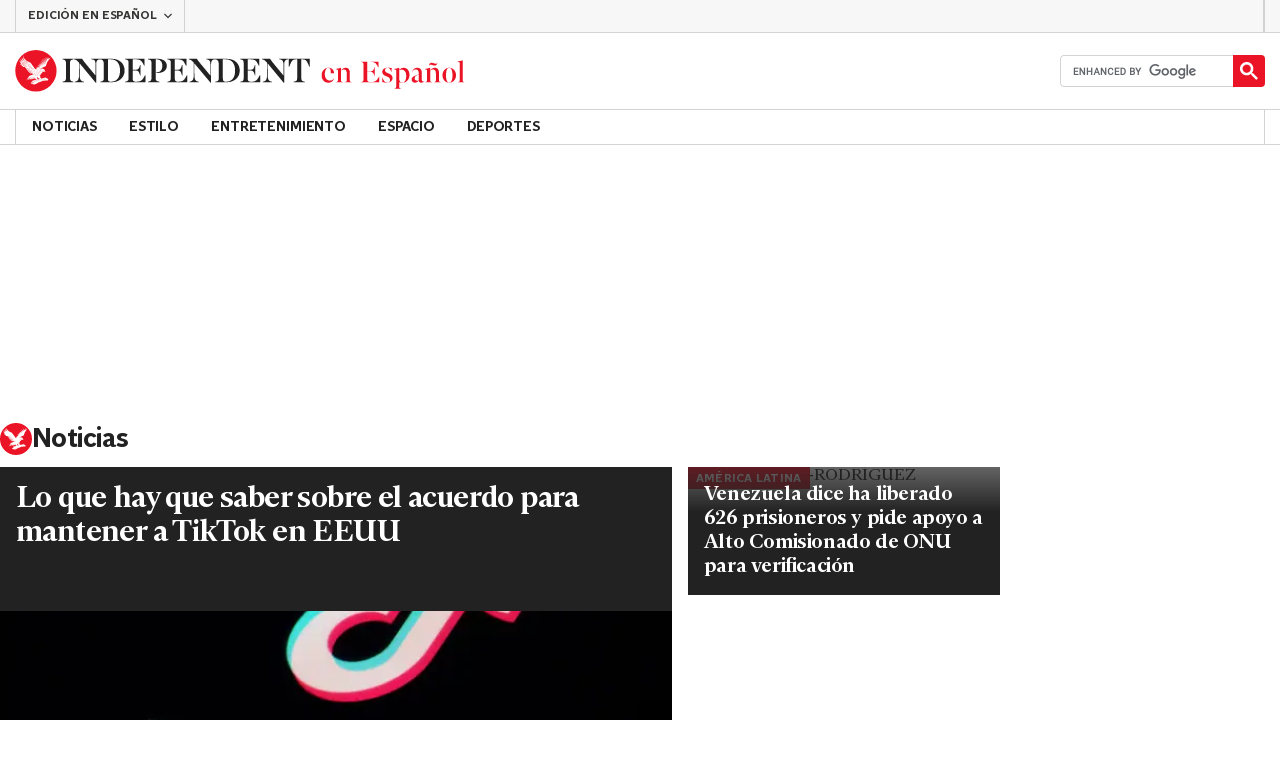

--- FILE ---
content_type: text/html; charset=utf-8
request_url: https://www.independentespanol.com/
body_size: 114314
content:
<!DOCTYPE html> <html lang="es"> <head> <title data-rh="true">Independent en Español</title> <meta data-rh="true" charset="utf-8"><meta data-rh="true" name="robots" content="max-image-preview:large,max-video-preview:-1"><meta data-rh="true" property="fb:app_id" content="235586169789578"><meta data-rh="true" property="fb:pages" content="https://www.facebook.com/independentespanol/"><meta data-rh="true" name="category" content="espanol"><meta data-rh="true" name="sitename" content="Independent Español"><meta data-rh="true" name="description" content="Noticias en Español de alta calidad: las últimas noticias del momento en su idioma."><meta data-rh="true" name="page path" content="/"><meta data-rh="true" name="page type" content="Category"><meta data-rh="true" name="adPageType" content="Hub Page"><meta data-rh="true" property="og:locale" content="en_GB"><meta data-rh="true" property="og:site_name" content="Independent Español"><meta data-rh="true" name="viewport" content="width=device-width,initial-scale=1,minimum-scale=1"><meta data-rh="true" name="theme-color" content="#919191"><meta data-rh="true" property="og:type" content="website"><meta data-rh="true" property="og:image" content="null"><meta data-rh="true" property="og:url" content="https://www.independentespanol.com/"><meta data-rh="true" property="og:title" content="Independent en Español | Independent Español"><meta data-rh="true" property="og:description" content="Noticias en Español de alta calidad: las últimas noticias del momento en su idioma."><meta data-rh="true" name="twitter:card" content="summary"><meta data-rh="true" name="twitter:site" content="@IndyEspanol"><meta data-rh="true" name="twitter:image" content="null"><meta data-rh="true" name="twitter:title" content="Independent en Español | Independent Español"><meta data-rh="true" name="twitter:description" content="Noticias en Español de alta calidad: las últimas noticias del momento en su idioma."> <link data-rh="true" rel="manifest" href="/manifest.json" crossOrigin="use-credentials"><link data-rh="true" rel="canonical" href="https://www.independentespanol.com/"><link data-rh="true" rel="alternate" hreflang="x-default" href="https://www.independentespanol.com/"><link data-rh="true" rel="shortcut icon" type="image/ico" href="/img/shortcut-icons/favicon.ico"><link data-rh="true" rel="icon" type="image/png" href="/img/shortcut-icons/icon-192x192.png" sizes="192x192"><link data-rh="true" rel="icon" type="image/png" href="/img/shortcut-icons/icon-512x512.png" sizes="512x512"><link data-rh="true" rel="apple-touch-icon" href="/img/shortcut-icons/icon-192x192.png"><link data-rh="true" href="https://assets.the-independent.com/fonts/Independent-Serif-Medium.woff2" rel="preload" as="font" type="font/woff2" crossOrigin="true"><link data-rh="true" href="https://assets.the-independent.com/fonts/Independent-Serif-Medium-Italic.woff2" rel="preload" as="font" type="font/woff2" crossOrigin="true"><link data-rh="true" href="https://assets.the-independent.com/fonts/Independent-Sans-Regular.woff2" rel="preload" as="font" type="font/woff2" crossOrigin="true"><link data-rh="true" href="https://assets.the-independent.com/fonts/Independent-Sans-Medium.woff2" rel="preload" as="font" type="font/woff2" crossOrigin="true"><link data-rh="true" href="//cdn.taboola.com" rel="preconnect" crossOrigin="true"><link data-rh="true" rel="preload" as="image" href="https://static.independentespanol.com/2026/01/24/01/TIKTOK-ACUERDO-QU%C3%89_SABER_69963.jpg?quality=75&width=640&crop=3%3A2%2Csmart&auto=webp" imageSizes fetchPriority="high" imageSrcSet="https://static.independentespanol.com/2026/01/24/01/TIKTOK-ACUERDO-QU%C3%89_SABER_69963.jpg?quality=75&width=375&auto=webp 375w, https://static.independentespanol.com/2026/01/24/01/TIKTOK-ACUERDO-QU%C3%89_SABER_69963.jpg?quality=75&width=640&auto=webp 640w"><link data-rh="true" rel="preload" as="image" href="https://static.independentespanol.com/2026/01/17/23/VENEZUELA-RODR%C3%8DGUEZ_59887.jpg?quality=75&width=640&crop=3%3A2%2Csmart&auto=webp" imageSizes fetchPriority imageSrcSet="https://static.independentespanol.com/2026/01/17/23/VENEZUELA-RODR%C3%8DGUEZ_59887.jpg?quality=75&width=375&auto=webp 375w, https://static.independentespanol.com/2026/01/17/23/VENEZUELA-RODR%C3%8DGUEZ_59887.jpg?quality=75&width=640&auto=webp 640w"> <style>.grQWXt{--gutter:16px;--alley:40px;--columns:4;--grid:100vw;--off-grid:100vw;--column-width:calc((var(--grid) - var(--gutter)) / var(--columns));display:grid;max-width:var(--grid);box-sizing:border-box;gap:var(--gutter);grid-template-columns:repeat(var(--columns),minmax(0,1fr));margin-inline:auto}@media(max-width:767px){.grQWXt{--alley:40px;--columns:4;--grid:100vw;--off-grid:100vw}}@media(min-width:768px){.grQWXt{--alley:40px;--columns:8;--grid:100vw;--off-grid:100vw}}@media(min-width:1000px){.grQWXt{--alley:48px;--columns:12;--grid:1000px;--off-grid:1000px}}@media(min-width:1250px){.grQWXt{--alley:48px;--columns:12;--grid:1000px;--off-grid:1250px}}.jpvWzx{row-gap:16px;padding-inline:var(--gutter)}@font-face{font-display:swap;font-family:"Indy Serif";font-style:normal;font-weight:normal;src:url(https://assets.the-independent.com/fonts/Independent-Serif-Regular.woff2) format('woff2')}@font-face{font-family:"Indy Serif Fallback";font-style:normal;font-weight:normal;ascent-override:normal;descent-override:normal;line-gap-override:4%;size-adjust:101%;src:local(Georgia)}@font-face{font-display:swap;font-family:"Indy Serif";font-style:italic;font-weight:normal;src:url(https://assets.the-independent.com/fonts/Independent-Serif-Regular-Italic.woff2) format('woff2')}@font-face{font-family:"Indy Serif Fallback";font-style:italic;font-weight:normal;ascent-override:normal;descent-override:normal;line-gap-override:7%;size-adjust:98.5%;src:local(Georgia)}@font-face{font-display:swap;font-family:"Indy Serif";font-style:normal;font-weight:bold;src:url(https://assets.the-independent.com/fonts/Independent-Serif-Medium.woff2) format('woff2')}@font-face{font-family:"Indy Serif Fallback";font-style:normal;font-weight:bold;ascent-override:94%;descent-override:21%;line-gap-override:0;size-adjust:103%;src:local(Georgia)}@font-face{font-display:swap;font-family:"Indy Serif";font-style:italic;font-weight:bold;src:url(https://assets.the-independent.com/fonts/Independent-Serif-Medium-Italic.woff2) format('woff2')}@font-face{font-family:"Indy Serif Fallback";font-style:italic;font-weight:bold;ascent-override:normal;descent-override:normal;line-gap-override:4%;size-adjust:101%;src:local(Georgia)}@font-face{font-display:swap;font-family:"Indy Sans";font-style:normal;font-weight:normal;src:url(https://assets.the-independent.com/fonts/Independent-Sans-Regular.woff2) format('woff2')}@font-face{font-family:"Indy Sans Fallback";font-style:normal;font-weight:normal;ascent-override:97%;descent-override:28%;line-gap-override:0;size-adjust:96%;src:local(Georgia)}@font-face{font-display:swap;font-family:"Indy Sans";font-style:normal;font-weight:bold;src:url(https://assets.the-independent.com/fonts/Independent-Sans-Medium.woff2) format('woff2')}@font-face{font-family:"Indy Sans Fallback";font-style:normal;font-weight:bold;ascent-override:97%;descent-override:28%;line-gap-override:0;size-adjust:99%;src:local(Georgia)}@font-face{font-display:swap;font-family:"Indy Sans CAPS";font-style:normal;font-weight:bold;src:url(https://assets.the-independent.com/fonts/Independent-Sans-Medium.woff2) format('woff2')}@font-face{font-family:"Indy Sans CAPS Fallback";font-style:normal;font-weight:bold;ascent-override:90%;descent-override:17%;line-gap-override:0;size-adjust:95%;src:local(Arial)}body{padding:0;margin:0;background-color:#fff;background-color:light-dark(#fff,#000);color:#222;color:light-dark(#222,#fff);font-family:'Indy Serif','Indy Serif Fallback',serif;-webkit-font-smoothing:antialiased;line-height:1.2;-webkit-print-color-adjust:exact;scroll-padding-top:300px}h1,h2{font-weight:bold;letter-spacing:.22px;line-height:normal}h3{line-height:21px}p,li{font-size:19px;line-height:1.44em}a{color:#eb1426;color:light-dark(#eb1426,#eb1426);text-decoration:none}a:hover,a:focus{color:#ac2a2c;color:light-dark(#ac2a2c,#f58992)}button{overflow:visible;width:auto;padding:0;margin:0;border:0;background:transparent;appearance:none;color:inherit;cursor:pointer;font:inherit;-webkit-font-smoothing:inherit;line-height:normal}button::-moz-focus-inner{padding:0;border:0}html.freeze-body body{overflow:hidden !important}[hidden]{display:none !important}.visually-hidden{position:absolute;overflow:hidden;width:.01em;height:.01em;padding:0;border:0;clip:rect(0,0,0,0);white-space:nowrap}.article-premium h3{font-size:19px}span svg{width:100%;height:auto}#articleContent heyflow-wrapper{display:block;min-height:624px}#sectionContent heyflow-wrapper{display:block;min-height:712px}.limited-access,.limited-access-non-premium{overflow:hidden}.limited-access{max-height:127px}.limited-access-non-premium{max-height:360px}@media(max-width:594px){.limited-access-non-premium{max-height:530px}}.tp-backdrop.tp-active{background:rgba(0,0,0,0.5) !important;background:light-dark(rgba(0,0,0,0.5),rgba(247,247,247,0.5)) !important;opacity:1 !important}.tp-modal{overflow-y:auto !important}.tp-iframe-wrapper{box-shadow:none !important}.tp-body-scroll-prevented{background:#fff !important;background:light-dark(#fff,#000) !important}@media(max-width:999px){.parallax{transform:none !important;will-change:unset !important}}#drawermenu{max-width:320px;background:#f7f7f7;background:light-dark(#f7f7f7,#222)}.grecaptcha-badge{visibility:hidden}#body .indy-adtech-widget{min-height:204px}.jw-skin-independent-premium .jw-display-icon-container,.jw-skin-independent-regular .jw-display-icon-container{padding:1em;margin:0 15px;border-radius:50%}.jw-skin-independent-premium .jw-display-icon-container{background-color:#337e81;background-color:light-dark(#337e81,#337e81)}.jw-skin-independent-premium .jw-display-icon-container:hover{background-color:#386366;background-color:light-dark(#386366,#70a5a7)}.jw-skin-independent-regular .jw-display-icon-container{background-color:#eb1426;background-color:light-dark(#eb1426,#eb1426)}.jw-skin-independent-regular .jw-display-icon-container:hover{background-color:#ac2a2c;background-color:light-dark(#ac2a2c,#f58992)}.jw-skin-independent-regular .jw-display-controls .jw-button-color{color:#fff;color:light-dark(#fff,#fff)}.jw-skin-independent-bulletin .jw-display .jw-display-icon-container{padding:0;background-color:#5563ff;background-color:light-dark(#5563ff,#5563ff)}.jw-skin-independent-bulletin .jw-display .jw-display-icon-container:hover{background-color:#444fcc;background-color:light-dark(#444fcc,#bbc0ff)}.jw-skin-independent-bulletin .jw-display .jw-display-icon-container .jw-icon{--size:48px;width:var(--size);height:var(--size)}@media(min-width:768px){.jw-skin-independent-bulletin .jw-display .jw-display-icon-container .jw-icon{--size:64px}}@media(min-width:1000px){.jw-skin-independent-bulletin .jw-display .jw-display-icon-container .jw-icon{--size:88px}}.jw-skin-independent-bulletin .jw-display .jw-display-icon-container .jw-icon .jw-svg-icon{--icon-size:calc(var(--size) / 2);width:var(--icon-size);height:var(--icon-size)}@media(min-width:1000px){.jw-skin-independent-bulletin .jw-display .jw-display-icon-container .jw-icon .jw-svg-icon{--icon-size:calc((var(--size) / 2) + 4px)}}html.freeze-body{overflow-x:visible !important}.dark-mode-asset.dark-mode-asset{display:none}.dark-mode{color-scheme:dark}.dark-mode .dark-mode-asset.dark-mode-asset{display:block}.dark-mode .light-mode-asset.light-mode-asset{display:none}.dpnQct{width:24px;height:24px}.kjmIzh{width:16px;height:16px}.hKcUSR{width:32px;height:32px}.kbYJEC{position:relative;background-color:#fff;background-color:light-dark(#fff,#000)}@media(min-width:1000px){.kbYJEC{padding-top:24px}}.bVEYBl{background-color:#fff;background-color:light-dark(#fff,#000)}.bVEYBl.article-liveblog,.bVEYBl.article-liveblog .sc-1fcmxs3-0,.bVEYBl.article-liveblog .sc-1fcmxs3-1{background-color:#f7f7f7;background-color:light-dark(#f7f7f7,#222)}.eifaJK{display:block;color:currentColor}.jA-DeEq{display:flex;overflow:hidden;height:100%;align-items:center;margin:0}.ewzoNK{width:200px;height:23px;padding:13px 12px}@media(min-width:320px){.ewzoNK{width:240px}}@media(min-width:375px){.ewzoNK{width:294px;height:29px;padding:10px 12px}}@media(min-width:425px){.ewzoNK{width:303px}}@media(min-width:595px){.ewzoNK{width:330px}}@media(min-width:768px){.ewzoNK{width:435px;height:39px;padding:8px 12px}}@media(min-width:1000px){.ewzoNK{width:450px;height:52px;padding:12px 0}}.ewzoNK svg{overflow:visible;width:100%}.ihePJZ{display:flex;position:absolute;top:9px;left:-500px;z-index:5;height:36px;align-items:center;padding:0 16px;border:2px solid #353533;border:2px solid light-dark(#353533,#fff);border-radius:6px;background:#353533;background:light-dark(#353533,#fff);color:#fff;color:light-dark(#fff,#353533);outline:0;font:bold 16px/20px 'Indy Sans','Indy Sans Fallback',sans-serif;letter-spacing:-0.01em}.ihePJZ:focus{left:16px}.ihePJZ:focus,.ihePJZ:hover{background:#fff;background:light-dark(#fff,#353533);color:#353533;color:light-dark(#353533,#fff)}.jvKluy{min-width:55px;height:100%;border-left:1px solid #d3d3d3;border-left:1px solid light-dark(#d3d3d3,#919191)}@media(min-width:768px){.jvKluy{min-width:88px}}.glfohz{padding-bottom:12px;background:#f7f7f7;background:light-dark(#f7f7f7,#222);clear:both}.glfohz form.gsc-search-box{box-sizing:border-box;padding:12px 12px 0;margin:0}.glfohz table.gsc-search-box{overflow:hidden;margin:0;border-radius:4px}.glfohz table.gsc-search-box td.gsc-input{width:100%;padding:0}.glfohz .gsc-input-box{padding:0;border:0}.glfohz input{height:32px !important;color:#222;color:light-dark(#222,#222)}.glfohz .gsst_a,.glfohz .gsst_b{display:flex;height:100%;align-items:center;padding:0}.glfohz .gscb_a{--width:24px;overflow:hidden;width:var(--width);height:var(--width);margin:0 6px;background-image:url(data:image/svg+xml;charset=utf-8,%3Csvg%20viewBox%3D%220%200%2024%2024%22%20xmlns%3D%22http%3A%2F%2Fwww.w3.org%2F2000%2Fsvg%22%3E%0A%20%20%3Cpath%20fill%3D%22currentColor%22%20d%3D%22M19%206.41%2017.59%205%2012%2010.59%206.41%205%205%206.41%2010.59%2012%205%2017.59%206.41%2019%2012%2013.41%2017.59%2019%2019%2017.59%2013.41%2012%2019%206.41z%22%2F%3E%0A%3C%2Fsvg%3E%0A);text-indent:-9999px}.glfohz .gsc-search-button{display:flex;width:40px;height:40px;align-items:center;justify-content:center;padding:0;margin:0;border:0;border-radius:0;background:#eb1426;background:light-dark(#eb1426,#eb1426)}.glfohz .gsc-search-button:hover{background:#ac2a2c;background:light-dark(#ac2a2c,#f58992)}.glfohz .gsc-search-button svg{width:24px;height:24px}.glfohz .quick-searchresults{position:absolute;left:3.75%;z-index:7;width:92.5%}.glfohz .quick-searchresults .gsc-control-cse{padding:0;border:0}.glfohz .quick-searchresults .gsc-results-wrapper-visible{height:373px;box-shadow:0 2px 4px 0 rgba(0,0,0,0.5);box-shadow:0 2px 4px 0 light-dark(rgba(0,0,0,0.5),rgba(0,0,0,0.5));overflow-y:scroll}.csEwsE{display:none;position:relative;top:-1px;margin-left:auto;background:0}@media(min-width:1000px){.csEwsE{display:block}}.csEwsE form.gsc-search-box{width:205px;height:32px;box-sizing:border-box;padding:23px 0 0}.csEwsE .gsc-search-button{width:32px;height:32px}.csEwsE .gsc-search-button svg{width:18px;height:18px}.csEwsE input{height:30px !important}.csEwsE table.gsc-input{--border-radius:4px;border:1px solid #d3d3d3;border:1px solid light-dark(#d3d3d3,#919191);border-radius:var(--border-radius) 0 0 var(--border-radius);border-right:0}.csEwsE .quick-searchresults{right:0;left:auto;z-index:7000;width:391px;max-height:393px;margin-top:7px}.csEwsE .gsib_a{padding:1px 0 0 12px}.lekoLH{margin-left:auto}.KXNKp{list-style-type:none}.KXNKp:first-child{display:none}.mode-keyboard-active .KXNKp:first-child,.mode-touch .KXNKp:first-child{display:list-item}.fsNezr{display:flex;width:200px;align-items:center;padding:10px 12px 10px 20px;background:#fff;background:light-dark(#fff,#000);color:#222;color:light-dark(#222,#fff);font:normal 16px/1.444 'Indy Sans','Indy Sans Fallback',sans-serif}.fsNezr:hover{background:#353533;background:light-dark(#353533,#d3d3d3);color:#fff;color:light-dark(#fff,#222)}.bWzdrS{display:none;position:absolute;z-index:1002;padding:1px 0 0;margin:0;box-shadow:0 2px 2px rgba(0,0,0,0.25)}.kBGzUm{display:flex;position:relative;z-index:2;height:34px;align-items:center;justify-content:center;padding:0 12px;color:#222;color:light-dark(#222,#fff);text-transform:uppercase;font:bold 14px/16px 'Indy Sans','Indy Sans Fallback',sans-serif;letter-spacing:-0.01em}.kBGzUm.primary-link{font:normal 14px 'Indy Sans CAPS','Indy Sans CAPS Fallback',sans-serif}.kBGzUm:focus,.kBGzUm:hover{color:#222;color:light-dark(#222,#fff)}@media(min-width:1000px){.kBGzUm{padding:0 12px}.mode-touch .kBGzUm{pointer-events:none}.primary-item__open .kBGzUm{background:#f7f7f7;background:light-dark(#f7f7f7,#222)}.primary-item__open .kBGzUm::after{position:absolute;bottom:0;left:0;width:100%;height:4px;background:#eb1426;background:light-dark(#eb1426,#eb1426);content:''}}@media(min-width:1250px){.kBGzUm{padding:0 16px}}.imbKUd{display:inline-block;list-style-type:none;font:bold 14px 'Indy Sans','Indy Sans Fallback',sans-serif}.imbKUd:first-child .sc-12qu2kl-0{justify-content:start;padding:0 12px}@media(min-width:1000px){.imbKUd:first-child .sc-12qu2kl-0{padding:0 12px}}@media(min-width:1250px){.imbKUd:first-child .sc-12qu2kl-0{padding:0 16px}}@media(min-width:1000px){.mode-mouse .imbKUd:hover .sc-12qu2kl-0{background:#f7f7f7;background:light-dark(#f7f7f7,#222)}.mode-mouse .imbKUd:hover .sc-12qu2kl-0::after{position:absolute;bottom:0;left:0;width:100%;height:4px;background:#eb1426;background:light-dark(#eb1426,#eb1426);content:''}.mode-mouse .imbKUd:hover .sc-12qu2kl-1,.mode-mouse .imbKUd:hover .sc-12qu2kl-3{background:#fde8ea;background:light-dark(#fde8ea,#66000a)}.mode-mouse .imbKUd:hover .sc-12qu2kl-1::after,.mode-mouse .imbKUd:hover .sc-12qu2kl-3::after{position:absolute;bottom:0;left:0;width:100%;height:4px;background:#ac2a2c;background:light-dark(#ac2a2c,#f58992);content:''}.mode-mouse .imbKUd:hover .secondary-nav{display:block}}@media(min-width:1000px){body:not(.mode-touch) .imbKUd:hover .primary-trigger{z-index:1}}.imbKUd.primary-item__open .secondary-nav{display:block}.imbKUd .primary-trigger{display:none;position:absolute;z-index:3;overflow:hidden;height:34px;padding:0 12px;border:0;background:0;cursor:default;letter-spacing:-0.2px;opacity:0;text-transform:uppercase}.imbKUd .primary-trigger:focus{opacity:100}@media(min-width:1000px){.imbKUd .primary-trigger{display:block}}@media(min-width:1250px){.imbKUd .primary-trigger{padding:0 16px}}.cZtDoM{display:flex;overflow:hidden;height:34px;border:solid #d3d3d3;border:solid light-dark(#d3d3d3,#919191);border-width:1px 0}@media(min-width:1000px){.cZtDoM{overflow:visible}}.fVEgip{display:flex;width:100%;max-width:1000px}@media(min-width:1000px){.fVEgip{box-sizing:border-box;margin:0 auto;border:solid #d3d3d3;border:solid light-dark(#d3d3d3,#919191);border-width:0 1px}}@media(min-width:1250px){.fVEgip{max-width:1250px}}.feDzwE{display:flex;width:100%;height:34px;box-sizing:border-box;flex-flow:wrap;justify-content:space-between;padding:0 2px 0 0;margin:0}@media(min-width:768px){.feDzwE{display:flex;width:auto;flex-direction:row;flex-wrap:wrap;justify-content:flex-start;padding:0}}.fvRrWo{--bleed:12px;width:100%;padding:0 var(--bleed);margin:0 auto}@media(min-width:768px){.fvRrWo{max-width:640px;padding:0}}@media(min-width:1000px){.fvRrWo{max-width:1000px;padding:0 16px}}.bbjlNt{display:inline}@media(max-width:424px){.bbjlNt{display:none}}.SkKtY{display:none}@media(max-width:424px){.SkKtY{display:inline}}.fZeRAk{margin:0;color:#646464;color:light-dark(#646464,#bdbdbd);font:normal 18px/22px 'Indy Sans','Indy Sans Fallback',sans-serif;letter-spacing:-0.01em}.fcwgjY{display:flex}.jlkJyB{margin:0;color:#646464;color:light-dark(#646464,#bdbdbd);font:bold 20px/24px 'Indy Sans','Indy Sans Fallback',sans-serif;letter-spacing:-0.02em}.hcasuI{display:grid;width:100%;align-items:center;margin-left:12px;color:#222;color:light-dark(#222,#fff);grid-gap:12px;font-family:'Indy Sans','Indy Sans Fallback',sans-serif}@media(max-width:374px){.hcasuI{flex-direction:column;align-items:flex-start}}.imXoYX{display:flex;position:sticky;bottom:0;z-index:9999999;width:100%;box-sizing:border-box;align-items:center;justify-content:space-between;padding:14px 0;margin:0 auto;border-top:3px solid #157f1f;border-top:3px solid light-dark(#157f1f,#157f1f);background:#fff;background:light-dark(#fff,#000);box-shadow:0 1px 3px rgba(0,0,0,0.5);box-shadow:0 1px 3px light-dark(rgba(0,0,0,0.5),rgba(0,0,0,0.5));transition:all .3s ease-in-out}.imXoYX.hide{bottom:-100px;opacity:0;visibility:hidden}.cyhqpd{color:#157f1f;color:light-dark(#157f1f,#157f1f)}.jiEKpN{position:fixed;top:0;bottom:auto}.jiEKpN .sc-govabo-0{box-sizing:border-box}.jiEKpN.hide{bottom:auto;transform:translateY(-100%)}.eszkEX{border-bottom:1px solid #d3d3d3;border-bottom:1px solid light-dark(#d3d3d3,#d3d3d3);background:#f7f7f7;background:light-dark(#f7f7f7,#222)}.gEGExm{display:flex;max-width:1000px;align-items:center;margin:0 auto}@media(min-width:1250px){.gEGExm{max-width:1250px}}.itzdhp{--border:1px solid #d3d3d3}.itzdhp .sc-zkjqbw-1{height:32px;justify-content:end}@supports(color:light-dark(red,red)){.itzdhp{--border:1px solid light-dark(#d3d3d3,#d3d3d3)}}.fTrYDj{height:100%;border-right:var(--border);border-left:var(--border)}.jdAvlI{margin-right:auto;border:0}.gRMult{display:flex}.cGShOj{--color:#222;color:var(--dropdown-trigger-color,var(--color));cursor:pointer}.cGShOj[aria-disabled='true']{--dropdown-trigger-color:#bdbdbd}@supports(color:light-dark(red,red)){.cGShOj{--color:light-dark(#222,#fff)}}@supports(color:light-dark(red,red)){.cGShOj[aria-disabled='true']{--dropdown-trigger-color:light-dark(#bdbdbd,#bdbdbd)}}.bBbfAI{display:grid;grid-template-rows:0fr;transition:grid-template-rows 150ms ease-in-out}.chhunz{overflow:hidden;min-height:var(--dropdown-content-initial-height)}.cfHYNH{margin-right:-4px;transition:transform ease-out .2s}.lQepb{background:#f7f7f7;background:light-dark(#f7f7f7,#222)}.klLWWf{display:flex;height:18px;align-items:center;padding:8px 24px;border-top:1px solid #d3d3d3;border-top:1px solid light-dark(#d3d3d3,#919191);background-color:#fff;background-color:light-dark(#fff,#000);color:#353533;color:light-dark(#353533,#fff);font:normal 14px/16px 'Indy Sans','Indy Sans Fallback',sans-serif;letter-spacing:-0.01em}.klLWWf:active,.klLWWf:hover{background-color:#353533;background-color:light-dark(#353533,#d3d3d3);color:#fff;color:light-dark(#fff,#353533)}.klLWWf .sc-1l6dm8r-0{margin-left:auto}.ccRblz{width:144px;padding-right:12px;padding-left:12px;border:solid #d3d3d3;border:solid light-dark(#d3d3d3,#919191);border-width:0 1px;font-weight:normal}.cYhbql [aria-hidden]{box-shadow:0 2px 2px rgba(0,0,0,0.25)}.fdHaeS{height:49px;box-sizing:border-box;padding:16px;border:0;background:#fff;background:light-dark(#fff,#000);color:#353533;color:light-dark(#353533,#fff);cursor:pointer;font-size:12px;font-weight:bold;text-transform:uppercase}.fdHaeS:active{outline:0}.fdHaeS:hover,.fdHaeS:active,[aria-expanded='true'] .fdHaeS{background-color:#353533;background-color:light-dark(#353533,#d3d3d3);color:#fff;color:light-dark(#fff,#353533)}[aria-expanded='true'] .fdHaeS .sc-1l6dm8r-0{transform:rotate(180deg)}@media(min-width:768px){.fdHaeS{height:56px}}.elySse{width:170px;height:32px;padding:0 12px;border-right:1px solid #d3d3d3;border-right:1px solid light-dark(#d3d3d3,#919191);border-left:1px solid #d3d3d3;border-left:1px solid light-dark(#d3d3d3,#919191);background:0;transition:background .2s;font:bold 12px/14px 'Indy Sans','Indy Sans Fallback',sans-serif;letter-spacing:-0.01em;text-transform:uppercase}.elySse:hover{background-color:#353533;background-color:light-dark(#353533,#bdbdbd);color:#fff;color:light-dark(#fff,#222)}.elySse .sc-1l6dm8r-0{margin-left:auto}.lbddyv{display:flex;height:100%;align-items:center}.kyWkyC{overflow:hidden;width:0}.jjEFOw{position:relative;z-index:4;margin-top:-49px;border-bottom:1px solid #d3d3d3;border-bottom:1px solid light-dark(#d3d3d3,#919191)}@media(min-width:768px){.jjEFOw{margin:0 auto 0 0}}.kRAPQv{display:none}@media(min-width:1000px){.kRAPQv{display:block}}.cBCbzO{display:flex;width:55px;height:49px;flex-direction:column;align-items:center;justify-content:center;row-gap:4px;column-gap:8px;outline-offset:-2px;font:bold 10px/12px 'Indy Sans','Indy Sans Fallback',sans-serif;letter-spacing:0}.cBCbzO,.cBCbzO:focus{background-color:#fff;background-color:light-dark(#fff,#000);color:#353533;color:light-dark(#353533,#fff)}.cBCbzO:active,.cBCbzO:hover,.cBCbzO:focus-visible{background-color:#353533;background-color:light-dark(#353533,#d3d3d3);color:#fff;color:light-dark(#fff,#353533)}@media(min-width:768px){.cBCbzO{width:88px;height:56px;flex-direction:row-reverse}}.dWlire{display:none;position:absolute;top:50%;right:204px;box-sizing:border-box;transform:translateY(-50%)}@media(min-width:768px){.dWlire{display:block}.dWlire .sc-d5v47r-6:nth-child(2){display:none}}@media(min-width:1000px){.dWlire{right:222px}.dWlire .sc-d5v47r-6:nth-child(2){display:block}}.fDNFWj{right:102px}@media(min-width:1000px){.fDNFWj{right:222px}}.chJPLu{display:flex;height:100%;margin-left:auto}.vTHLk{display:flex;position:relative;max-width:1000px;margin:0 auto;font-family:'Indy Sans','Indy Sans Fallback',sans-serif;font-weight:bold}@media(min-width:1250px){.vTHLk{width:1250px;max-width:none}}.sHwUJ{position:relative;z-index:1001;margin:0 auto;background:#fff;background:light-dark(#fff,#000)}@media(min-width:1000px){.sHwUJ .sc-pxm20j-0{display:none}}.igHNJO{position:relative;width:100%;max-width:1000px;margin:0 auto;background:#222;background:light-dark(#222,#fff)}@media(min-width:1000px){.igHNJO{width:1000px;max-width:none}}@media(min-width:1250px){.igHNJO{width:1250px}}.paqAv{position:relative;background:#222;background:light-dark(#222,#fff)}.NbVPi{display:flex;gap:8px}.fYXcrS{flex-grow:1;padding:8px 0;border-radius:6px;font:var(--button-font);letter-spacing:0}.kTLqgV{background:linear-gradient(180deg,var(--light-blue) 0,var(--medium-blue) 100%);color:var(--white)}.kTLqgV:hover{background:linear-gradient(180deg,var(--light-blue) 0,var(--dark-blue) 100%)}.kfwqhA{border:1px solid var(--light-grey);background-color:var(--off-white)}.kfwqhA:hover{background:linear-gradient(180deg,var(--off-white) 0,var(--light-grey) 100%)}.eofDLI{margin:0 0 24px;font:inherit}.kTgUX{margin:0 0 8px;font:var(--headline-font-small)}@media(min-width:768px){.kTgUX{font:var(--headline-font-large)}}.bJFEPV{width:68px;height:68px;flex-shrink:0}@media(min-width:768px){.bJFEPV{width:80px;height:80px}}.hzJAvP{display:flex;width:330px;box-sizing:border-box;gap:16px;padding:16px;margin:0 16px;background-color:var(--grey);box-shadow:0 4px 8px 0 rgba(0,0,0,0.25);box-shadow:0 4px 8px 0 light-dark(rgba(0,0,0,0.25),rgba(0,0,0,0.25));color:var(--black);font:var(--copy-font)}.hzJAvP{--light-blue:#276fbf;--medium-blue:#1f5898;--dark-blue:#0f2c4c;--grey:#e7e8e9;--light-grey:#d3d3d3;--off-white:#fbfbfb;--white:#fbfbfb;--black:#000;--copy-font:14px/1.44em 'Indy Sans','Indy Sans Fallback',sans-serif;--button-font:bold 14px/16px 'Indy Sans','Indy Sans Fallback',sans-serif;--headline-font-small:bold 14px/normal 'Indy Sans','Indy Sans Fallback',sans-serif;--headline-font-large:bold 16px/normal 'Indy Sans','Indy Sans Fallback',sans-serif}@media(min-width:768px){.hzJAvP{width:416px;padding:24px}}.ejhywN{position:fixed;left:50%;z-index:2147483645;opacity:0;transform:translateX(-50%) translateY(-100%);transition:transform 300ms ease-in-out,opacity 300ms ease-in-out}.ejhywN.notification-prompt--show{opacity:1;transform:translateX(-50%) translateY(0)}.dfnkHX{padding:0;margin:0;list-style:none}.iErWwm{display:flex;height:62px;align-items:center}.jeqqPh{display:inline-block;width:32px;height:32px;margin:0 15px 0 0;border-radius:50%;background:#222;background:light-dark(#222,#fff);cursor:pointer;text-decoration:none}.jeqqPh svg{width:60%;height:60%;margin:20%;fill:#fff;fill:light-dark(#fff,#fff)}.jeqqPh.fb-link{background:#3b5998;background:light-dark(#3b5998,#627aac)}.jeqqPh.fb-link:hover{background:#2f4779;background:light-dark(#2f4779,#9cabcb)}.jeqqPh.fb-link svg{width:100%;height:100%;margin:0}.jeqqPh.x-link{background:#000;background:light-dark(#000,#4e4e4e)}.jeqqPh.x-link:hover{background:#4e4e4e;background:light-dark(#4e4e4e,#919191)}.ljPwHI{padding:0;margin:0;list-style:none}.grWatw{display:block;padding:6px 0;color:#222;color:light-dark(#222,#fff);cursor:pointer;font:normal 14px/16px 'Indy Sans','Indy Sans Fallback',sans-serif;letter-spacing:-0.01em;text-decoration:none;text-decoration-thickness:unset;text-underline-offset:unset}.hbDEyw{display:flex;position:relative;box-sizing:border-box;flex-wrap:wrap;justify-content:space-between;padding:32px 20px;margin:32px 12px;border-top:1px solid #d3d3d3;border-top:1px solid light-dark(#d3d3d3,#919191);background-color:#fff;background-color:light-dark(#fff,#000)}@media(min-width:768px){.hbDEyw{margin:32px 16px 72px}}@media(min-width:1000px){.hbDEyw{padding-right:40px;padding-left:40px;margin:32px 16px}.wrapped_by_ads .hbDEyw{margin:32px 0}}.hbDEyw.hidden{display:none}.giGBRU{display:flex;width:100%;font:normal 14px/16px 'Indy Sans','Indy Sans Fallback',sans-serif;letter-spacing:-0.01em}.fytdUG{display:grid;width:100%;grid-template-columns:1fr 1fr;padding:0;margin:0;list-style:none}@media(min-width:768px){.fytdUG{grid-template-columns:repeat(4,1fr)}}@media(min-width:1000px){.fytdUG{display:flex;flex-wrap:wrap;align-items:flex-start}}.kTIoMr{width:100%;margin-bottom:20px}.kTIoMr:first-of-type{grid-row:span 2}.kTIoMr:nth-of-type(4){order:5}@media(min-width:768px){.kTIoMr{width:auto;grid-row:span 2}.kTIoMr:nth-of-type(2),.kTIoMr:nth-of-type(3){grid-row:span 1}.kTIoMr:nth-of-type(3){order:5}.kTIoMr:nth-of-type(4){order:0}}@media(min-width:1000px){.kTIoMr{width:50%;flex:1 0 145px}.kTIoMr:nth-of-type(3){order:0}}.hnQDTo{display:block;padding:0;margin:0 0 8px;color:#222;color:light-dark(#222,#fff);pointer-events:none;font:bold 14px/1 'Indy Sans','Indy Sans Fallback',sans-serif;text-decoration:none;text-decoration-thickness:unset;text-underline-offset:unset;text-transform:uppercase}.echLfO{display:block;width:72px;height:72px;margin-bottom:30px;border-radius:50%;background-color:#eb1426;background-color:light-dark(#eb1426,#eb1426)}.kGVkdu{display:none;visibility:hidden}.fDWngy{position:absolute;left:-9999px;opacity:0;visibility:hidden}.gUHOpa{background-color:initial}.gzQFqs{flex-direction:column}.ggpMaE{width:100%;height:100%}.jiFZEr{max-width:100%}.iZSTWl>div{position:sticky;top:16px}.ftAALy{width:100%;max-width:968px;height:250px;padding:0;margin-right:auto;margin-left:auto;background:transparent;text-align:center;display:none}@media(min-width:1000px){.ftAALy{display:flex}}.ftAALy.sticky{position:sticky;top:0;z-index:1000}.ftAALy #billboard:not(.sticky){position:sticky;top:0;z-index:1;width:968px}.fVdmdm{display:none;position:sticky;top:100px;left:0;z-index:10;height:0;padding:0}@media(min-width:1000px){.fVdmdm{display:block}}.kOqpOl{--bg:#fff;position:fixed;bottom:0;left:0;z-index:2147483641;width:100%;height:50px;max-height:100px;margin-bottom:0;background-color:var(--bg);background-image:none;box-shadow:0 0 5px 0 rgba(0,0,0,0.5);box-shadow:0 0 5px 0 light-dark(rgba(0,0,0,0.5),rgba(0,0,0,0.5));text-align:center}@media(min-width:768px){.kOqpOl{height:90px}}@media(min-width:1000px){.kOqpOl{display:none}}@supports(color:light-dark(red,red)){.kOqpOl{--bg:light-dark(#fff,#000)}}.ehEndY{width:320px;height:50px;margin:0 auto}@media(min-width:768px){.ehEndY{width:728px;height:90px}}.PYnPb{display:inline-block;flex-shrink:0;border-radius:50%;background:#eb1426;background:light-dark(#eb1426,#eb1426);color:#fff;color:light-dark(#fff,#fff)}.fzuCgM{overflow:hidden;height:0;color:transparent}.ccWfNH{position:relative;top:1px;color:#222;color:light-dark(#222,#fff);text-decoration:none}.dFXZOb{display:flex;align-items:flex-start;gap:8px;padding:12px 0 12px;margin:0;font:bold 24px/28px 'Indy Sans','Indy Sans Fallback',sans-serif;letter-spacing:-0.02em}@media(min-width:768px){.dFXZOb{font:bold 28px/32px 'Indy Sans','Indy Sans Fallback',sans-serif;letter-spacing:-0.02em}}@media(min-width:1000px){.dFXZOb{padding:12px 0 12px}}.dFXZOb .sc-th598b-1{position:relative;top:1px;color:#222;color:light-dark(#222,#fff);text-decoration:none}.hjuAHy{--size:28px;width:var(--size);height:var(--size);flex-shrink:0}@media(min-width:768px){.hjuAHy{--size:32px}}.hjuAHy svg{width:100%;height:100%}.Jkvvc{height:100%}.hSKZCD{grid-area:b}.gYVwhs{grid-template-areas:'a a a a' 'b b b b'}@media(min-width:768px){.gYVwhs{grid-template-areas:'a a a a a a a a' 'b b b b b b b b'}}@media(min-width:1000px){.gYVwhs{grid-template-areas:'a a a a a a a a a a a a' 'b b b b b b b b b b b b'}}.dBhryp{grid-template-areas:'b b b b'}@media(min-width:768px){.dBhryp{grid-template-areas:'b b b b b b b b'}}@media(min-width:1000px){.dBhryp{grid-template-areas:'b b b b b b b b b b b b'}}.bfdNfc{position:relative}.iXMyeb{display:flex;max-height:57px;align-items:center;margin-right:20px}.kWNxLt{--camera-video-size:32px;position:relative;z-index:3;height:0}.kWNxLt .sc-1qfcumb-0,.kWNxLt .sc-u4n1j-0{display:flex;position:absolute;top:calc(var(--camera-video-size) / -2);left:0;z-index:3;width:var(--camera-video-size);height:var(--camera-video-size);align-items:center;justify-content:center;margin:0;border-radius:50%;background-color:#eb1426;background-color:light-dark(#eb1426,#eb1426);pointer-events:none}.kWNxLt .sc-1qfcumb-0>svg,.kWNxLt .sc-u4n1j-0>svg{width:60%;fill:#fff;fill:light-dark(#fff,#000);stroke:transparent}.kWNxLt .sc-u4n1j-0>svg{width:80%}.cMeGiC{text-decoration:none;text-transform:uppercase;font:bold 11px 'Indy Sans','Indy Sans Fallback',sans-serif}.gTtpjR{background:#eb1426;background:light-dark(#eb1426,#eb1426)}.gTtpjR:hover{background:#ac2a2c;background:light-dark(#ac2a2c,#f58992)}.cPvXSw{background:#eb1426;background:light-dark(#eb1426,#eb1426)}.cPvXSw:hover{background:#f58992;background:light-dark(#f58992,#f58992)}.fqOatJ{margin:0;font:bold 18px/22px 'Indy Serif','Indy Serif Fallback',serif;letter-spacing:-0.01em}.fqOatJ a{text-decoration:none}.imOtFU{position:relative;overflow:hidden;width:100%;height:100%}.imOtFU a{height:100%;color:#222;color:light-dark(#222,#fff)}.imOtFU img{object-fit:cover}.imOtFU .placeholder img{object-fit:contain}.fWEDiO{overflow:hidden}.ddetiR{width:100%;height:100%}.fIWpSz{color:#fff;color:light-dark(#fff,#fff)}.fIWpSz:hover{color:#f58992;color:light-dark(#f58992,#f58992)}.fIWpSz:hover .highlight{color:#f58992;color:light-dark(#f58992,#f58992)}.fIWpSz .highlight{color:#eb1426;color:light-dark(#eb1426,#eb1426);text-transform:uppercase;font-family:'Indy Sans','Indy Sans Fallback',sans-serif}.bWGYNn{color:#222;color:light-dark(#222,#fff)}.bWGYNn:hover{color:#ac2a2c;color:light-dark(#ac2a2c,#f58992)}.bWGYNn:hover .highlight{color:#ac2a2c;color:light-dark(#ac2a2c,#f58992)}.bWGYNn .highlight{color:#eb1426;color:light-dark(#eb1426,#eb1426);text-transform:uppercase;font-family:'Indy Sans','Indy Sans Fallback',sans-serif}.jyQYxr{--padding:16px;--badge-bottom-gap:8px;display:flex;width:100%;height:100%;box-sizing:border-box;flex-direction:column;padding:var(--padding);background:#222;background:light-dark(#222,#222);color:#fff;color:light-dark(#fff,#fff)}.jyQYxr p{margin:0;color:inherit;font:normal 14px/16px 'Indy Sans','Indy Sans Fallback',sans-serif;letter-spacing:-0.01em}@media(min-width:1000px){.jyQYxr p{font:normal 16px/20px 'Indy Sans','Indy Sans Fallback',sans-serif;letter-spacing:-0.01em}}.jyQYxr .sc-umxyss-1{margin-bottom:calc(var(--badge-bottom-gap) - var(--padding))}.iVPICn{--padding:16px;--badge-bottom-gap:8px;display:flex;width:100%;height:100%;box-sizing:border-box;flex-direction:column;padding:var(--padding);background:#fff;background:light-dark(#fff,#000);color:#222;color:light-dark(#222,#fff)}.iVPICn p{margin:0;color:inherit;font:normal 14px/16px 'Indy Sans','Indy Sans Fallback',sans-serif;letter-spacing:-0.01em}@media(min-width:1000px){.iVPICn p{font:normal 16px/20px 'Indy Sans','Indy Sans Fallback',sans-serif;letter-spacing:-0.01em}}.iVPICn .sc-umxyss-1{margin-bottom:calc(var(--badge-bottom-gap) - var(--padding))}.jEglfC{display:flex;position:relative;box-sizing:border-box;padding-top:8px;padding-bottom:8px;border-top:1px solid #d3d3d3;border-top:1px solid light-dark(#d3d3d3,#919191);background-color:#fff;background-color:light-dark(#fff,#000)}.jEglfC .image-wrap{display:flex;width:calc(39% - 8px);flex-direction:column;padding:0;margin-right:8px}@media(min-width:1000px){.jEglfC .image-wrap{width:128px}}.jEglfC .image-wrap img{display:block;object-position:top}.jEglfC .placeholder img{object-fit:cover}.jEglfC .capsules{background:transparent}.jEglfC .capsules:not(:empty){margin-bottom:4px}.jEglfC .capsule{display:block;color:#eb1426;color:light-dark(#eb1426,#eb1426);font:bold 12px/1 'Indy Sans','Indy Sans Fallback',sans-serif;letter-spacing:.22px}.jEglfC .capsule:hover{color:#ac2a2c;color:light-dark(#ac2a2c,#f58992)}.jEglfC .capsule-highlight{position:absolute;top:0;left:0;z-index:1;padding:6px 8px 4px;background:#fffd38;background:light-dark(#fffd38,#fffd38);color:#222;color:light-dark(#222,#fff);font:bold 12px/1 'Indy Sans','Indy Sans Fallback',sans-serif}.jEglfC .capsule-highlight:hover{color:#222;color:light-dark(#222,#fff)}.jEglfC .live-blog::before{background-position:center}.jEglfC .sc-9tb5ao-1{margin-top:0;margin-bottom:8px;word-break:break-word}.jEglfC .sc-9tb5ao-1:last-child{margin-bottom:0}.jEglfC .sc-9tb5ao-1:hover .author,.jEglfC .sc-9tb5ao-1:hover .title{color:#ac2a2c;color:light-dark(#ac2a2c,#f58992)}@media(min-width:768px){.jEglfC .sc-9tb5ao-1{font:bold 18px/22px 'Indy Serif','Indy Serif Fallback',serif;letter-spacing:-0.01em}}@media(min-width:1000px){.jEglfC .sc-9tb5ao-1{font:bold 20px/24px 'Indy Serif','Indy Serif Fallback',serif;letter-spacing:-0.02em}}.jEglfC .sc-1qfcumb-0,.jEglfC .sc-u4n1j-0{display:flex;position:absolute;right:6px;bottom:-15px;left:auto;z-index:1;width:32px;height:32px;align-items:center;justify-content:center;margin:0;border-radius:50%;background-color:#eb1426;background-color:light-dark(#eb1426,#eb1426)}.jEglfC .sc-1qfcumb-0>svg,.jEglfC .sc-u4n1j-0>svg{width:60%;fill:#fff;fill:light-dark(#fff,#000);stroke:transparent}.jEglfC .sc-u4n1j-0>svg{width:80%}.jEglfC .author{display:none;margin-top:auto;margin-right:0}.jEglfC .sc-9tb5ao-1{margin-bottom:8px}.jEglfC .sc-9tb5ao-1:last-child{margin-bottom:0}.jEglfC.article-premium .sc-1iecef8-1{font-family:'Indy Sans','Indy Sans Fallback',sans-serif;font-style:normal;font-weight:bold;line-height:normal;text-transform:uppercase}.jEglfC.article-premium .sc-umxyss-0 path{stroke:#eb1426;stroke:light-dark(#eb1426,#eb1426)}.jEglfC.article-premium .sc-umxyss-0 circle{fill:#eb1426;fill:light-dark(#eb1426,#eb1426)}.dTKXZA{position:relative}.hgBrHH{--content-bg:#222;--content-bg-opaque:rgba(34,34,34,0.7);height:100%;gap:8px;background:var(--content-bg)}.hgBrHH .sc-umxyss-1{top:-1px}@supports(color:light-dark(red,red)){.hgBrHH{--content-bg:light-dark(#222,#222)}}@supports(color:light-dark(red,red)){.hgBrHH{--content-bg-opaque:light-dark(rgba(34,34,34,0.7),rgba(34,34,34,0.7))}}.hYHQDd{position:relative;z-index:1;padding-top:32px}@media(min-width:768px){.hYHQDd{padding-top:24px}}.fYOXYF{margin-left:12px}.bQtsFo{position:relative;width:100%;height:100%;box-sizing:border-box}.bQtsFo .capsules{display:flex;position:absolute;top:0;left:0}.bQtsFo .capsule{display:flex;padding:6px 8px 4px;color:#fff;color:light-dark(#fff,#222);font-size:12px;letter-spacing:.26px;line-height:12px}.bQtsFo .capsule-highlight{margin-right:0;background:#fffd38;background:light-dark(#fffd38,#fffd38);color:#222;color:light-dark(#222,#fff)}.bQtsFo .live-blog::before{background-position:center}.bQtsFo .image-wrap{display:flex;width:100%;height:auto;flex-direction:column;flex-grow:1}.bQtsFo .image-wrap img{display:block;aspect-ratio:3/2}.bQtsFo .placeholder img{object-fit:cover}.bQtsFo .lead,.bQtsFo .lead p{margin:0;font:normal 14px/16px 'Indy Sans','Indy Sans Fallback',sans-serif;letter-spacing:-0.01em}@media(min-width:1000px){.bQtsFo .lead,.bQtsFo .lead p{font:normal 16px/20px 'Indy Sans','Indy Sans Fallback',sans-serif;letter-spacing:-0.01em}}.bQtsFo .sc-9tb5ao-1{font:bold 24px/28px 'Indy Serif','Indy Serif Fallback',serif;letter-spacing:-0.02em}@media(min-width:768px){.bQtsFo .sc-9tb5ao-1{font:bold 30px/34px 'Indy Serif','Indy Serif Fallback',serif;letter-spacing:-0.02em}}@media(min-width:1000px){.bQtsFo .sc-9tb5ao-1{font:bold 32px/36px 'Indy Serif','Indy Serif Fallback',serif;letter-spacing:-0.02em}}.bQtsFo .sc-1seilop-1:empty{display:none}.bQtsFo.article-premium .sc-1iecef8-1{display:block;text-transform:uppercase;font:normal 14px/16px 'Indy Sans','Indy Sans Fallback',sans-serif;letter-spacing:-0.01em}@media(min-width:768px){.bQtsFo.article-image-overlay{--parent-width:768px;--parent-padding:24px;--container-width:calc(var(--parent-width) - var(--parent-padding));--three-by-two-image-ratio:calc(3 / 2);--overlapping-point-default:160px;--image-content-overlapping-point:var(--overlapping-point-default);--overlapping-point-without-gap:calc(var(--image-content-overlapping-point) - 1px);padding-bottom:var(--image-content-overlapping-point)}.bQtsFo.article-image-overlay .image-wrap{flex-shrink:0}.bQtsFo.article-image-overlay .sc-qm89yg-0{position:absolute;inset:auto 0 0 0}.bQtsFo.article-image-overlay .sc-qm89yg-1{height:100%;min-height:var(--image-content-overlapping-point);box-sizing:border-box;flex-shrink:0;background:linear-gradient(to top,var(--content-bg) var(--image-content-overlapping-point),var(--content-bg-opaque) 100%) no-repeat}}@media(min-width:1000px){.bQtsFo.article-image-overlay{--parent-width:1000px;--parent-padding:32px}}.lehEXX{display:flex;flex-direction:column}.lehEXX .section-body{display:flex;flex-direction:column;justify-content:space-between;contain-intrinsic-size:1px 1000px;content-visibility:auto}@media(min-width:768px){.lehEXX .section-body{flex-direction:row}}.flslJc .section-body{display:grid;gap:12px;grid-template-columns:repeat(2,1fr);contain-intrinsic-size:1px 1000px;content-visibility:auto}@media(min-width:768px){.flslJc .section-body{grid-template-columns:repeat(4,1fr)}}@media(min-width:1000px){.flslJc .section-body{gap:16px}}.flslJc .article{flex-direction:column;justify-content:space-between;padding-top:0;padding-bottom:0;border:1px solid #d3d3d3;border:1px solid light-dark(#d3d3d3,#919191)}.flslJc .article:nth-child(n+3){margin-bottom:0}@media(min-width:768px){.flslJc .article{margin-bottom:0}}.flslJc .article .content{display:flex;flex-direction:column}.flslJc .article .sc-9tb5ao-1{display:flex;flex-direction:column;font:bold 18px/22px 'Indy Serif','Indy Serif Fallback',serif;letter-spacing:-0.01em}.flslJc .article .sc-9tb5ao-1 .author{margin-top:8px;margin-right:0;font-size:14px}.flslJc .article .capsules:not(:empty){margin-bottom:4px}.flslJc .article .image-wrap{overflow:visible;width:100%;height:auto;margin-right:0}.flslJc .article .image-wrap img{aspect-ratio:3/2}.flslJc .article.article-best .sc-9tb5ao-1{font-weight:bold}.flslJc .capsule-highlight{top:0;z-index:1;padding:7px 8px 4px}.flslJc .live-blog::before{position:relative;top:-0.5px}.dsppYo{display:flex;width:100%;min-height:250px;justify-content:center;margin:16px 0}.iySmWx{display:flex;flex-direction:column;gap:8px}.iySmWx .article{min-height:104px;box-sizing:border-box;padding:16px;border:1px solid #d3d3d3;border:1px solid light-dark(#d3d3d3,#919191)}.iySmWx .article .content{padding:0}.iySmWx .article .capsules:not(:empty){margin-bottom:4px}.iySmWx .article .capsule-highlight{top:auto;right:0;bottom:0;left:auto}.iySmWx .article .image-wrap{width:120px;height:120px}.iySmWx .article .sc-1qfcumb-0,.iySmWx .article .sc-u4n1j-0{bottom:4px;left:4px;margin:0}.iySmWx .article .sc-9tb5ao-1{font:bold 18px/22px 'Indy Serif','Indy Serif Fallback',serif;letter-spacing:-0.01em}.iySmWx .article.article-premium .sc-9tb5ao-1{padding-right:4px}.iySmWx .article.article-premium .sc-9tb5ao-1 a.author{display:none}.iySmWx .article.article-best .title .highlight{font-size:14px}.iySmWx .article.article-live-blog{padding-bottom:22px}.iySmWx .article.article-live-blog .sc-ck4k2b-0{display:none}@media(min-width:768px){.iySmWx .article{height:96px}.iySmWx .article .image-wrap{width:80px;height:80px}}@media(min-width:1000px){.iySmWx{width:calc(66.66% - 8px)}.iySmWx .article .image-wrap{width:104px;height:104px}}.dcKcYA .article .image-wrap{display:none}.fvAiQq .article{flex-direction:column;justify-content:space-between;padding-top:0;padding-bottom:0;border:1px solid #d3d3d3;border:1px solid light-dark(#d3d3d3,#919191)}.fvAiQq .article .content{display:flex;flex-direction:column}.fvAiQq .article .capsules:not(:empty){margin-bottom:4px}.fvAiQq .article .image-wrap{overflow:visible;width:100%;height:auto;margin-right:0}.fvAiQq .article .image-wrap img{aspect-ratio:3/2}.fvAiQq .article .sc-9tb5ao-1{display:flex;flex-direction:column;font:bold 18px/22px 'Indy Serif','Indy Serif Fallback',serif;letter-spacing:-0.01em}.fvAiQq .article .sc-9tb5ao-1 .author{margin-top:8px;margin-right:0;font-size:14px}.fvAiQq .article.article-best .title .highlight{font-size:16px}.fvAiQq .capsule-highlight{top:0;z-index:1;padding:7px 8px 4px}.fvAiQq .live-blog::before{position:relative;top:-0.5px}.fXGHaB{display:grid;gap:12px;grid-template-columns:repeat(2,1fr);grid-template-areas:'story-tall-1 story-tall-2' 'story-tall-3 story-tall-4' 'story-only-2 story-only-2' 'story-only-3 story-only-3' 'mpu mpu'}.fXGHaB .story-tall-5,.fXGHaB .story-tall-6,.fXGHaB .story-only-1{display:none}.fXGHaB .article{box-sizing:border-box}.fXGHaB .sc-1t3uya-0 .article{height:100%}.fXGHaB .sc-1i9ikq5-0 .article{height:auto}@media(min-width:768px){.fXGHaB{grid-template-columns:repeat(4,1fr);grid-template-rows:repeat(2,auto);grid-template-areas:'story-tall-1 story-tall-2 story-tall-3 story-tall-4' 'story-tall-5 story-tall-6 mpu mpu'}.fXGHaB .story-tall-5,.fXGHaB .story-tall-6{display:block}.fXGHaB .story-only-2,.fXGHaB .story-only-3{display:none}}@media(min-width:1000px){.fXGHaB{gap:16px;grid-template-columns:repeat(9,1fr);grid-template-rows:repeat(4,auto);grid-template-areas:'story-tall-1 story-tall-1 story-tall-2 story-tall-2 story-tall-3 story-tall-3 mpu mpu mpu' 'story-tall-1 story-tall-1 story-tall-2 story-tall-2 story-tall-3 story-tall-3 mpu mpu mpu' 'story-tall-1 story-tall-1 story-tall-2 story-tall-2 story-tall-3 story-tall-3 mpu mpu mpu' 'story-only-1 story-only-1 story-only-1 story-only-2 story-only-2 story-only-2 story-only-3 story-only-3 story-only-3'}.fXGHaB .story-tall-4,.fXGHaB .story-tall-5,.fXGHaB .story-tall-6{display:none}.fXGHaB .story-only-1,.fXGHaB .story-only-2,.fXGHaB .story-only-3{display:block}.fXGHaB .sc-1i9ikq5-0{width:100%}.fXGHaB .sc-1i9ikq5-0 .article{height:100%}.fXGHaB .sc-1i9ikq5-0 .article-live-blog{min-height:115px}}.ernOHw{margin:0}@media(min-width:768px){.ernOHw{width:300px;margin:0}}.eIBGGP{grid-area:mpu}@media(min-width:768px){.eIBGGP{display:flex;align-items:flex-end;justify-content:flex-end}}@media(min-width:1000px){.eIBGGP{height:250px;align-items:flex-start;margin-left:12px}}.hAtyyp{contain-intrinsic-size:1px 1000px;content-visibility:auto}.hAtyyp.blockAds{display:none}.exFxAf .article{height:100%}@media(max-width:767px){.dCvcda{grid-column:1/3}}.dCvcda .article{height:auto}@media(min-width:768px){.dCvcda .article{height:100%}}@media(min-width:1000px){.dCvcda{width:100%}}.dCvcda.article-best .title .highlight{font-size:14px}.jnHNd .section-body{--spacing:12px;display:grid;gap:var(--spacing);grid-template-columns:repeat(2,1fr);contain-intrinsic-size:1px 1000px;content-visibility:auto}@media(min-width:768px){.jnHNd .section-body{grid-template-columns:repeat(4,1fr)}}@media(min-width:1000px){.jnHNd .section-body{--spacing:16px}}.kISnLd{width:100%;height:auto}.kISnLd .content{padding:16px}.kISnLd .content-media{padding-top:24px}.kISnLd .sc-9tb5ao-1{font:bold 24px/28px 'Indy Serif','Indy Serif Fallback',serif;letter-spacing:-0.02em}@media(min-width:1000px){.kISnLd .sc-9tb5ao-1{font:bold 32px/36px 'Indy Serif','Indy Serif Fallback',serif;letter-spacing:-0.02em}}@media(min-width:768px){.kISnLd.article-image-overlay{--hero-image-width:calc((var(--container-width) - var(--col-spacing)) - var(--right-col-max-width));--hero-image-height:calc(var(--hero-image-width) / var(--three-by-two-image-ratio));--image-content-overlapping-point:calc((var(--component-height) - var(--hero-image-height)) + 1px)}}.kISnLd.article-best .title .highlight{font-size:22px}.xYjuk .content{display:flex;flex-direction:column}@media(min-width:1000px){.xYjuk .sc-9tb5ao-1{font-size:30px;line-height:34px}.xYjuk.article-best .title .highlight{font-size:28px}}.ccxBwf.article-premium .content{display:flex;flex-direction:column}@media(min-width:768px){.ccxBwf.article-image-overlay{--component-height:var(--hero-two-height);--hero-image-width:var(--right-col-max-width)}}@media(min-width:768px){.ccxBwf .image-wrap img{object-position:top}}.fwThtG{width:100%}@media(min-width:768px){.fwThtG .sc-9tb5ao-1{margin-bottom:0}.fwThtG>:first-child{height:100%;box-sizing:border-box;margin-top:0}.fwThtG>:first-child.article-live-blog{padding-bottom:8px}}@media(min-width:1000px){.fwThtG .article.article-premium .sc-9tb5ao-1{margin-bottom:4px}}.cVjbNN{padding:0;margin-top:12px;border:1px solid #d3d3d3;border:1px solid light-dark(#d3d3d3,#919191)}.cVjbNN .image-wrap{display:none}.cVjbNN .content{padding:12px}.cVjbNN .content.article-best .title .highlight{font-size:14px}.enuzMo{display:flex;flex-direction:column}.enuzMo .section-body{display:flex;flex-direction:column}.enuzMo .articles{display:flex;width:100%;max-width:100%;flex-direction:column;padding-top:12px}@media(min-width:768px){.enuzMo .articles>:first-child .sc-9tb5ao-1{font:bold 18px/22px 'Indy Serif','Indy Serif Fallback',serif;letter-spacing:-0.01em}}@media(min-width:1000px){.enuzMo .articles>:first-child .sc-9tb5ao-1{font:bold 20px/24px 'Indy Serif','Indy Serif Fallback',serif;letter-spacing:-0.02em}}.enuzMo .articles>:first-child.article-best .title .highlight{font-size:20px}.enuzMo .articles .article-best .title .highlight{font-size:14px}@media(min-width:768px){.enuzMo{--hero-two-height:250px;--story-only-height:124px;--additional-leeway:24px;--component-height:calc((var(--hero-two-height) + var(--additional-leeway)) + (var(--story-only-height) * 2));--col-spacing:12px;--right-col-max-width:308px}.enuzMo .section-body{overflow:hidden;width:100%;height:var(--component-height);flex-direction:row}.enuzMo .hero-article{display:flex;flex-direction:column}.enuzMo .articles{display:grid;width:100%;max-width:var(--right-col-max-width);gap:12px 8px;grid-template-rows:var(--hero-two-height) repeat(2,var(--story-only-height));padding-top:0;padding-left:var(--col-spacing);margin-top:0}.enuzMo .articles>:first-child{grid-column:1/-1}.enuzMo .articles .content ul li:not(:nth-child(-n+1)){display:none}}@media(min-width:1000px){.enuzMo{--story-only-height:128px;--hero-two-height:290px;--right-col-max-width:312px;--col-spacing:16px}.enuzMo .articles{gap:12px;grid-template-columns:1fr}}.cpXDdN{display:flex;gap:8px}.KNBCY{display:flex;flex-direction:column;gap:8px}.fcyItM{margin-left:12px}@media(min-width:768px){.fcyItM{position:absolute;right:-8px;bottom:24px;margin:0}}.gHGaYV{width:100%}@media(min-width:768px){.gHGaYV{position:relative;width:50%}}.fMZZjG{width:100%;height:100%;box-sizing:border-box;gap:8px}@media(min-width:768px){.fMZZjG{padding-top:32px}}.bYouuK{z-index:2;padding-top:24px}@media(max-width:767px){.bYouuK .capsules{position:absolute;top:0;left:0}}@media(min-width:768px){.bYouuK{position:relative;padding-top:32px}}.ibMtFs{display:flex;position:relative;flex-direction:column-reverse;color:#222;color:light-dark(#222,#fff);contain-intrinsic-size:1px 1000px;content-visibility:auto;font-family:'Indy Sans','Indy Sans Fallback',sans-serif}.ibMtFs>.image-wrap{display:flex;width:100%;height:auto;flex-direction:column;flex-grow:1}.ibMtFs>.image-wrap img{display:block;aspect-ratio:3/2}.ibMtFs .sc-9tb5ao-1{font:bold 24px/28px 'Indy Serif','Indy Serif Fallback',serif;letter-spacing:-0.02em}@media(min-width:1000px){.ibMtFs .sc-9tb5ao-1{font:bold 32px/36px 'Indy Serif','Indy Serif Fallback',serif;letter-spacing:-0.02em}}.ibMtFs .sc-1seilop-1:empty{display:none}.ibMtFs .placeholder img{object-fit:cover}@media(min-width:768px){.ibMtFs{overflow:hidden;min-height:260px;flex-direction:row}.ibMtFs .image-wrap{width:50%}}@media(min-width:1000px){.ibMtFs{min-height:334px}.ibMtFs .sc-1iecef8-1{font-size:18px;line-height:22px}}.ibMtFs.article-premium .sc-1iecef8-1{font-size:16px;font-style:normal;font-weight:bold;line-height:20px;text-transform:uppercase}@media(min-width:1000px){.ibMtFs.article-premium .sc-1iecef8-1{font-size:18px;line-height:22px}}.ibMtFs.article-best .title .highlight{font-size:22px}@media(min-width:1000px){.ibMtFs.article-best .title .highlight{font-size:30px}}.jqkMYT{display:flex;position:absolute;top:0;left:0;z-index:1;background:#eb1426;background:light-dark(#eb1426,#eb1426)}.jqkMYT:hover{background:#f58992;background:light-dark(#f58992,#f58992)}.jqkMYT .capsule{padding:6px 8px 4px;color:#fff;color:light-dark(#fff,#fff);font-size:12px;letter-spacing:.26px;line-height:12px}.jqkMYT .capsule.capsule-highlight{margin-right:0;background:#fffd38;background:light-dark(#fffd38,#fffd38);color:#222;color:light-dark(#222,#fff)}.fnNAkq{grid-area:hero}.fnNAkq .content{padding:16px}.fnNAkq .content-media{padding-top:24px}.fnNAkq .sc-9tb5ao-1{font:bold 24px/28px 'Indy Serif','Indy Serif Fallback',serif;letter-spacing:-0.02em}.fnNAkq .sc-1seilop-1 li:not(:first-child){display:none}.fnNAkq .article-best .title .highlight{font-size:22px}@media(min-width:768px) and (max-width:999px){.fnNAkq{display:none}}@media(min-width:1000px){.fnNAkq .hero-article{display:flex;flex-direction:column}.fnNAkq .hero-article .image-wrap{flex-grow:0}.fnNAkq .hero-article .sc-qm89yg-0{flex-grow:1}}.cjrhSM .article{height:100%;box-sizing:border-box}.cjrhSM:nth-child(3){grid-area:story1}.cjrhSM:nth-child(4){grid-area:story2}.cjrhSM:nth-child(5){grid-area:story3}.cjrhSM:nth-child(6){grid-area:story4}@media(min-width:768px) and (max-width:999px){.cjrhSM:nth-child(6){display:none}}@media(min-width:768px){.cjrhSM:nth-child(6){display:none}}.dfIiTH{width:100%}.dfIiTH .article{height:100%;box-sizing:border-box}.dfIiTH:nth-child(7){display:none;grid-area:story5}.dfIiTH:nth-child(8){grid-area:story6}.dfIiTH:nth-child(9){grid-area:story7}@media(min-width:768px){.dfIiTH:nth-child(7){display:block}}.rmkkC{display:none}@media(min-width:768px) and (max-width:999px){.rmkkC{display:flex;grid-area:newsbanner}.rmkkC .sc-1iecef8-1{display:none}.rmkkC .sc-nzkiss-2{display:none}}.iPYdeb{display:grid;gap:12px;grid-template-columns:repeat(2,1fr);grid-template-areas:'hero hero' 'story1 story2' 'story3 story4' 'story6 story6' 'story7 story7';contain-intrinsic-size:1px 1000px;content-visibility:auto}@media(min-width:768px){.iPYdeb{grid-template-columns:repeat(3,1fr);grid-template-areas:'newsbanner newsbanner newsbanner' 'story1 story2 story3' 'story5 story6 story7'}}@media(min-width:1000px){.iPYdeb{gap:16px;grid-template-columns:312px repeat(3,1fr);grid-template-areas:'hero story1 story2 story3' 'hero story1 story2 story3' 'hero story1 story2 story3' 'hero story5 story6 story7'}}.cYKsQX{display:flex;flex-direction:column;gap:32px}.jVJvtt{width:100%;flex-grow:1}.jVJvtt>aside:not([data-type='Taboola']):not([data-type='Title']),.jVJvtt>div:not([data-type='Taboola']):not([data-type='Title']){margin-bottom:12px}@media(min-width:1000px){.jVJvtt>aside:not([data-type='Taboola']):not([data-type='Title']),.jVJvtt>div:not([data-type='Taboola']):not([data-type='Title']){margin-bottom:16px}}.jVJvtt .title{margin-bottom:0}.kHbeTW{padding-top:var(--gutter)}@media(max-width:999px){.kHbeTW{--gutter:12px}}.iANhoA{max-width:1000px;margin-inline:auto}</style> <script data-rh="true" id="analytics-data" type="application/json">{"page_url":"https://www.independentespanol.com/","actual_url":"https://www.independentespanol.com/","page_domain":"independentespanol.com","page_path":"/","user_status":"anonymous","logged_in_status":"not logged in","main_js_version":"main.fbfa6d0fe35025e02f47.js","page_type":"frontpage","site_sections":"news","channel_hierarchy":"news","is_topic_page":false,"components_list":"A2","mobile_components_list":"A1","section_type":"News","updated":1730993491}</script><script data-rh="true" type="application/ld+json">{"@type":"Organization","@context":"https://schema.org","name":"Independent Español","url":"https://www.independentespanol.com","logo":{"@type":"ImageObject","url":"https://www.independentespanol.com/img/logo.png","width":600,"height":121},"sameAs":["https://twitter.com/IndyEspanol","https://www.facebook.com/independentespanol/"]}</script><script data-rh="true" type="application/ld+json">{"@context":"http://schema.org","@type":"WebPage","headline":"espanol","url":"https://www.independentespanol.com/"}</script> <script type="speculationrules"> {"prefetch":[{"where":{"href_matches":"/*"},"eagerness":"moderate"}]} </script> </head> <body id="body"> <script type="application/json" id="js-globals">{"mode":"production","adTargeting":true,"domain":"independentespanol.com","ga":"","hubspot":"","siteKey":"","searchId":"","gptTag":"","userLogin":false,"userSubscribe":false,"userComments":false,"pianoEnvironment":false,"sentry":{"sampleRate":0.1,"tracesSampleRate":0.1,"release":"6.0.2","environment":"prod","cdn":"https://js-de.sentry-cdn.com/b13d2fa91fcf9109fbcf851a0c86c0f6.min.js","replaysSessionSampleRate":0.1,"replaysOnErrorSampleRate":1},"httpStatusCode":200,"lang":"es","staticHost":"static.independentespanol.com","indexExchange":{"scriptUrl":"//js-sec.indexww.com/ht/p/184658-206112893708181.js"},"MOCK_ENV":false,"ADOBE_ANALYTICS_OBJECT":"s_object","adNetworkId":931398,"manifest":{"react-archipelago.js":"/_build/react-archipelago.9083de3119905f21fa2f.js","pubX.js":"/_build/pubX.990cc32f353938359cca.js","prebid.js":"/_build/prebid.ad27a41c4feee574af71.js","prebid_non_uk.js":"/_build/prebid_non_uk.eb1297032c62e23a4a9e.js","init_register_wall.js":"/_build/init_register_wall.0eb157a6d6eb9440649a.js"},"config":{"mobileAppLinks":{"android":{"us":"https://play.google.com/store/apps/details?id=com.independent.mindsus","uk":"https://play.google.com/store/apps/details?id=com.freerange360.mpp.indy&hl=en_GB"},"ios":{"us":"https://apps.apple.com/us/app/the-independent-breaking-news/id1436169192","uk":"https://apps.apple.com/gb/app/the-independent/id499587380"}}},"adobe":{"host":"ssc.independent.co.uk","trackingServer":"sc.independent.co.uk","trackingServerSecure":"ssc.independent.co.uk","reportSuiteId":"indepdev"},"viafoura":{"endpoint":"https://livecomments.viafoura.co","section_uuid":"00000000-0000-4000-8000-a89270e0ff9b"},"featureFlags":{"feat__cmp_force_enable":false,"feat__debug_timings":false,"feat__force_piano_prod":false,"feat__debug_badge":false,"feat__debug_skin":false,"__DEBUG__":false,"feat__pride_logo_all":false,"feat__price_comparison_ab_test":false,"feat__ad_refresh":true,"feat__ad_api":true,"feat__flags_api":false,"feat__piano_marketing_sandbox":false,"_pc_hidepaywall":false,"feat__subscription_save_offer":false,"feat__subscribe_page_sticky_cta":false,"feat__dynamic_pricing":false,"feat__static_dynamic_pricing":false,"feat__sentry":false,"feat__replace_subscribe_with_support":false,"feat__us_contributions_encore_component":false,"feat__new_editions":true,"feat__live_ramp":false,"feat__primis_player":false,"feat__dollar_sign":false,"feat__booking_microservices":false,"feat__intent_bid_enhancement":false,"feat__product_embed_layout":false,"feat__hide_hero_image":false,"feat__subscribe_newsletter_page":false,"feat__disable_trackonomics_wrapper":false,"feat__use_light_ad_rules":false,"feat__new_cache_control":false,"feat__new_liveblog_ads":false,"feat__strategy_rules":false},"featureModes":{},"adConfig":{"slots":{"out-of-page":{"refresh":false},"thirdparty_05":{"refresh":false},"skin":{"refresh":false},"thirdparty01":{"refresh":true,"intervalMS":150000},"thirdparty02":{"refresh":true,"intervalMS":150000},"bottom_banner_0":{"refresh":true,"intervalMS":13000},"mpu1":{"refresh":true,"intervalMS":13000},"top_banner":{"refresh":true,"intervalMS":13000},"blog_mpu_1":{"refresh":true,"intervalMS":13000},"blog_mpu_2":{"refresh":true,"intervalMS":13000},"blog_mpu_3":{"refresh":true,"intervalMS":13000},"blog_mpu_4":{"refresh":true,"intervalMS":13000},"blog_mpu_5":{"refresh":true,"intervalMS":13000},"partner_ad_1":{"refresh":true,"intervalMS":13000},"content":{"refresh":true,"intervalMS":13000},"mpu_bottom_sb_1":{"refresh":true,"intervalMS":13000},"mpu_bottom_sb_2":{"refresh":true,"intervalMS":13000},"bottom_mpu_1":{"refresh":true,"intervalMS":13000},"bottom_mpu_2":{"refresh":true,"intervalMS":13000},"bottom_mpu_3":{"refresh":true,"intervalMS":13000},"bottom_mpu_4":{"refresh":true,"intervalMS":13000},"bottom_mpu_5":{"refresh":true,"intervalMS":13000},"thirdparty_03":{"refresh":true,"intervalMS":13000},"billboard":{"refresh":true,"intervalMS":13000},"mobile_footer":{"refresh":true,"intervalMS":13000},"mpu1-m":{"refresh":true,"intervalMS":13000},"mpu3-m":{"refresh":true,"intervalMS":13000},"mpu5-m":{"refresh":true,"intervalMS":13000},"mpu6-m":{"refresh":true,"intervalMS":13000},"mpu7-m":{"refresh":true,"intervalMS":13000},"mpu8-m":{"refresh":true,"intervalMS":13000},"mpu9-m":{"refresh":true,"intervalMS":13000},"mpu10-m":{"refresh":true,"intervalMS":13000},"mpu3":{"refresh":true,"intervalMS":13000},"mpu5":{"refresh":true,"intervalMS":13000},"mpu6":{"refresh":true,"intervalMS":13000},"sidebar1":{"refresh":true,"intervalMS":13000},"sidebar2":{"refresh":true,"intervalMS":13000},"sidebar3":{"refresh":true,"intervalMS":13000},"blog1-m":{"refresh":true,"intervalMS":13000},"blog2-m":{"refresh":true,"intervalMS":13000},"blog1":{"refresh":true,"intervalMS":13000},"mpu2":{"refresh":true,"intervalMS":35000},"mpu2-m":{"refresh":true,"intervalMS":35000},"mpu4":{"refresh":true,"intervalMS":35000},"mpu4-m":{"refresh":true,"intervalMS":35000},"mpu-m1":{"refresh":true,"intervalMS":13000},"mpu-m2":{"refresh":true,"intervalMS":13000},"mpu-m3":{"refresh":true,"intervalMS":13000},"mpu-m4":{"refresh":true,"intervalMS":13000},"mpu-m5":{"refresh":true,"intervalMS":13000},"mpu-m6":{"refresh":true,"intervalMS":13000},"mpu-m7":{"refresh":true,"intervalMS":13000}},"settings":{"refresh":true,"intervalMS":13000,"renderMarginPercent":10,"mobileScaling":1},"advertisers":{"47286525":{"name":"House ads","forceRefresh":true,"disableRefresh":false},"50286645":{"name":"Collective via prebid","forceRefresh":true,"disableRefresh":false},"71453085":{"name":"Just Premium via prebid","forceRefresh":false,"disableRefresh":true},"88411725":{"name":"AdX","forceRefresh":true,"disableRefresh":false},"106848405":{"name":"Ad You Like via prebid","forceRefresh":true,"disableRefresh":false},"5165756391":{"name":"33Across via prebid","forceRefresh":true,"disableRefresh":false},"5154149170":{"name":"Improve Digital via prebid","forceRefresh":true,"disableRefresh":false},"5101369811":{"name":"Index Exchange via prebid","forceRefresh":true,"disableRefresh":false},"5241892486":{"name":"JWP via prebid","forceRefresh":false,"disableRefresh":false},"5132944217":{"name":"Kargo via prebid","forceRefresh":true,"disableRefresh":false},"4998716592":{"name":"Mediagrid via prebid","forceRefresh":true,"disableRefresh":false},"5300902965":{"name":"Minute Media via prebid","forceRefresh":true,"disableRefresh":false},"5028025877":{"name":"Pubmatic via prebid","forceRefresh":true,"disableRefresh":false},"4610208380":{"name":"Rubicon via prebid","forceRefresh":true,"disableRefresh":false},"5154144862":{"name":"Xandr via prebid","forceRefresh":true,"disableRefresh":false},"5015554781":{"name":"Xandr 2 via prebid ","forceRefresh":true,"disableRefresh":false},"4882002162":{"name":"Yieldmo via prebid","forceRefresh":true,"disableRefresh":false},"5351690366":{"name":"GumGum via prebid","forceRefresh":false,"disableRefresh":true},"4736819267":{"name":"test advertiser","forceRefresh":true,"disableRefresh":false},"4898735440":{"name":"Ozone Project via prebid","forceRefresh":true,"disableRefresh":false},"5343045056":{"name":"Ozone via prebid","forceRefresh":true,"disableRefresh":false},"5366102386":{"name":"Invibes via prebid","forceRefresh":false,"disableRefresh":true},"5123865256":{"name":"Criteo via prebid","forceRefresh":false,"disableRefresh":true},"4911815442":{"name":"BEN TEST advertiser","forceRefresh":true,"disableRefresh":false},"5812959042":{"name":"Seedtag (Prebid)","forceRefresh":false,"disableRefresh":true},"5154171964":{"name":"Epsilon via prebid","forceRefresh":false,"disableRefresh":true}},"campaigns":{"348371":{"name":"Vauxhall Energising Britain Part 2 with The Independent","disableRefresh":true},"364263300":{"name":"INDY | Seedtag | | GLOBAL |_Outstream_| DIRECT | NOV24","disableRefresh":true},"2761961160":{"name":"ESI | Ozone Project | Direct Campaigns | UK | 2020/21/22/23 |_PMP_|","disableRefresh":true},"2990158071":{"name":"INDY | HOUSE | US+CA | MIXED FORMATS","disableRefresh":true},"3032362505":{"name":"Connor test","disableRefresh":true},"3198892949":{"name":"Brigen's Test Order","disableRefresh":true},"3272469977":{"name":"JNTO Unicef Critman | Test Order | Seamless Skin | 970x250","disableRefresh":true},"3272482229":{"name":" ESI | Ozone Project | Direct Campaigns | UK | BBC Earth","disableRefresh":true},"3276674834":{"name":"Stansted Express (346735)","disableRefresh":true},"3321116059":{"name":"Soreen page shells (347033)","disableRefresh":true},"3343395094":{"name":"Next Sports Multibrand (347131)","disableRefresh":true},"3375838714":{"name":"Imaginary (347350) - [ADP]","disableRefresh":true},"3391153359":{"name":"Vauxhall Energising Britain Part 1 with The Independent (347361) - [ADP]","disableRefresh":true},"3415096212":{"name":"Paloma Faith (347464) - [ADP]","disableRefresh":true},"3529478858":{"name":"INDY | FX | OMG23 | Welcome to Wrexham S3 | US |_Direct Set Up_| DIRECT | APR24 (347843) - [ADP]","disableRefresh":true},"3544888740":{"name":" BRITISH AIRWAYS TOBAGO (348315)","disableRefresh":true},"3547182442":{"name":"Vauxhall Energising Britain Part 2 with The Independent (348371) - [ADP]","disableRefresh":true},"3560348369":{"name":"ESI | Ozone Project | Direct Campaigns | UK | 2024 |_PMP_|","disableRefresh":true},"3568366254":{"name":"INDY | PHD | AUDI Q6 Wilderness Festival | Desktop Pageshells | AUG24 (349022) - [ADP]","disableRefresh":true},"3583584205":{"name":"TUI - Back to the pool partnership (349390)","disableRefresh":true},"3584170219":{"name":"E.ON Next - Making New Energy Work partnership (349361)","disableRefresh":true},"3585426443":{"name":"Order- BA Pittsburgh (349454)","disableRefresh":true},"3623982689":{"name":"M&S PLAN A PARTNERSHIP ","disableRefresh":true},"3625067926":{"name":"Heathrow Retail Partnership 2024 (349927)","disableRefresh":true},"3630257033":{"name":"Turkiye 2024 Partnership","disableRefresh":true},"3649881354":{"name":"AMEX Partnership 2024 (350094)","disableRefresh":true},"3666804916":{"name":"CV Villas 2025 Burst 1 (350295) - [ADP]","disableRefresh":true},"3668533399":{"name":"Currys Energy Efficiency partnerships Jan-Mar 2024 (350351) - [ADP]","disableRefresh":true},"3670526307":{"name":"Put your money to work (350206)","disableRefresh":true},"3684397194":{"name":"Connor creative test 2","disableRefresh":true},"3700116457":{"name":"JET2 Q1 MOROCCO (350670)","disableRefresh":true},"3727783584":{"name":"STB Partnership 2025 - Indy Ignite (350980)","disableRefresh":true},"3760140443":{"name":"Dalmatia 2025 (351352)","disableRefresh":true},"3763172574":{"name":"Jet2 x Costa Dorada 2025 (351377) - [ADP]","disableRefresh":true},"3771052066":{"name":"Qantas X New South Wales Campaign (351482) - [ADP]","disableRefresh":true},"3790444009":{"name":"RDG Partnership with The Independent 2025 (351733) ","disableRefresh":true},"3795166992":{"name":"Macmillan Coffee Morning partnership 2025 (351778)","disableRefresh":true},"3800883112":{"name":"Jet Like a Local (351928)","disableRefresh":true},"3804526720":{"name":"Put your money to work - Production (351845) - [ADP]","disableRefresh":true},"3834604514":{"name":"Travel Smart Born and Raised Missouri (352170)","disableRefresh":true},"3834890383":{"name":"Travel Smart Born and Raised Louisiana (352166)","disableRefresh":true},"3844405664":{"name":"Costa Rica Campaign (352482) - [ADP]","disableRefresh":true},"3844719576":{"name":"Celestial Cruises X Accord Marekting (352245)","disableRefresh":true},"3845192843":{"name":"ESI | EPSILON | DISPLAY | GLOBAL |_PBHB_| ALL | NETWORK | SEPT 2025","disableRefresh":true},"3860108336":{"name":"S25 FE PARTNERSHIP (352627)","disableRefresh":true},"3861198884":{"name":"INDY | O2 Business | iPhone 17 | UK |_Preferred Deals_| NETWORK | OCT25","disableRefresh":true},"3871640143":{"name":"Virgin Voyages Q4 activity (352778) ","disableRefresh":true},"3886329306":{"name":"Social AMP (352693)","disableRefresh":true},"3888044072":{"name":"ESI | Ozone Project | Direct Campaigns | UK | 2025/26 |_PMP_|","disableRefresh":true},"3916653335":{"name":"Jet2 x Andalucia 2026 (353074)","disableRefresh":true},"3925367242":{"name":"Kentucky brand story (353293)","disableRefresh":true},"3926593603":{"name":"Hurtigruten Q1 2026 (353296)","disableRefresh":true},"3947691052":{"name":"Visit Gozo 2026 Campaign (353476)","disableRefresh":true}}},"bannedWords":["poo"],"bannedDomains":[],"trackonomicsRegex":"((648q|s7so|evyy|7eer|zfrcsk|pvxt|xovt|nqn6|pkpakz|bn5x|m4ibck|vzew|7tiv|uidg|awv4zz|8utb|5d3x|eqcm|audw|tm7559|xibx|hyyc7q|wsktbf|i108736|gqce|tm7560|aqpq|qyov|syuh|oie8|wfraqy|fdcm73|a9yw|tm7562|9pctbx|u97e|2xje|79ic8e|xuok)\\.net|(sjv|pxf)\\.io|(goto.walmart|goto.bluenile|affiliates.abebooks)\\.com|(c1\\.dealnews\\.com)|(go\\.redirectingat\\.com)|(go\\.skimresources\\.com)|(fave\\.co)|(go\\.[a-zA-Z0-9].*?\\.com(\\/?)\\?id=[0-9].+?X[0-9].+?&)|(amazon\\.[\\S]*?\\/(dp|gp)\\/[\\S]*?tag=)|(amazon\\.[\\S]*?\\/[\\S]*?\\?[\\S]*?tag=[a-zA-Z0-9-]+\\-(\\d{2}))|(\\/amzn\\.)|(\\.amazon-adsystem\\.com)|(click\\.linksynergy\\.com)|(linksynergy\\.walmart\\.com)|(anrdoezrs\\.net)|(jdoqocy\\.com)|(tqlkg\\.com)|(tkqlhce\\.com)|(kqzyfj\\.com)|(ftjcfx\\.com)|(lduhtrp\\.net)|(jqoqocy\\.com)|(Kqzfj\\.com)|(dpbolvw\\.net)|(qksrv\\.net)|(awin1\\.com)|(tradedoubler\\.com\\/click)|(pf\\.tradedoubler\\.com\\/pf\\/)|(tradedoubler.com%2Fclick%3F)|(track\\.webgains\\.com)|((ebay\\.)(?=.*\\bcampid=[\\d+])(?=.*\\bmkcid=1\\b)(?=.*\\bmkrid=[\\d+]*\\b)[\\S]*)|((ebay\\.)(?=.*\\bcampid=[\\d+])(?=.*\\bmpre=[\\d+]*\\b)(?=.*\\bpub=[\\d+]*\\b)[\\S]*)|((ebay\\.).[\\S]*(mkcid%3D)[\\S]*(mkrid%3D[0-9\\-]*)[\\S]*(%26campid%3D[0-9]*)[\\S]*)|(scripts\\.affiliatefuture\\.com\\/AFClick\\.asp)+[\\S]*(affiliateID=\\d+))","sourcepoint":{"managerId":559246},"jwplayerSiteId":"g7SpqmnK","betting":{"analytics":{"url":"https://adtech.indyadvertising.com/js/ktag.js"}},"primis":{"apiId":116835,"siteId":120349},"heyFlow":{"url":"https://assets.prd.heyflow.com/builder/widget/latest/webview.js"},"ga4":{"id":"G-EF8M420W89"},"mantis_channels":{"ratings":[{"customer":"Default","rating":"RED","images":[],"ruleSetVersion":135,"text":{"rating":"GREEN","rules":[]}},{"customer":"COVIDSafe","rating":"RED","images":[],"ruleSetVersion":135,"text":{"rating":"RED","rules":[]}},{"customer":"Omnicomdv","rating":"RED","images":[],"ruleSetVersion":135,"text":{"rating":"RED","rules":[]}},{"customer":"Facebook","rating":"GREEN","images":[],"ruleSetVersion":135,"text":{"rating":"GREEN","rules":[]}},{"customer":"Sabic_Mobkoi","rating":"RED","images":[],"ruleSetVersion":135,"text":{"rating":"RED","rules":[]}},{"customer":"HSBC","rating":"RED","images":[],"ruleSetVersion":135,"text":{"rating":"RED","rules":[]}},{"customer":"Intel","rating":"RED","images":[],"ruleSetVersion":135,"text":{"rating":"RED","rules":[]}},{"customer":"Microsoft_Main","rating":"RED","images":[],"ruleSetVersion":135,"text":{"rating":"RED","rules":[]}},{"customer":"Microsoft_03","rating":"RED","images":[],"ruleSetVersion":135,"text":{"rating":"RED","rules":[]}},{"customer":"Saudi_Aramco","rating":"RED","images":[],"ruleSetVersion":135,"text":{"rating":"RED","rules":[]}},{"customer":"LG","rating":"RED","images":[],"ruleSetVersion":135,"text":{"rating":"RED","rules":[]}},{"customer":"Loop_Me","rating":"RED","images":[],"ruleSetVersion":135,"text":{"rating":"RED","rules":[]}},{"customer":"Volkswagen_Main","rating":"RED","images":[],"ruleSetVersion":135,"text":{"rating":"RED","rules":[]}},{"customer":"Castrol","rating":"GREEN","images":[],"ruleSetVersion":135,"text":{"rating":"GREEN","rules":[]}},{"customer":"Hoopla","rating":"RED","images":[],"ruleSetVersion":135,"text":{"rating":"RED","rules":[]}},{"customer":"Collective","rating":"GREEN","images":[],"ruleSetVersion":135,"text":{"rating":"GREEN","rules":[]}},{"customer":"Diageo","rating":"RED","images":[],"ruleSetVersion":135,"text":{"rating":"RED","rules":[]}},{"customer":"O2_Havas","rating":"GREEN","images":[],"ruleSetVersion":135,"text":{"rating":"GREEN","rules":[]}},{"customer":"Sukin","rating":"GREEN","images":[],"ruleSetVersion":135,"text":{"rating":"GREEN","rules":[]}},{"customer":"Tanqueray","rating":"RED","images":[],"ruleSetVersion":135,"text":{"rating":"RED","rules":[]}},{"customer":"Tesco_GroupM_GPS","rating":"RED","images":[],"ruleSetVersion":135,"text":{"rating":"GREEN","rules":[]}},{"customer":"TTD_UK","rating":"RED","images":[],"ruleSetVersion":135,"text":{"rating":"RED","rules":[]}},{"customer":"WWF","rating":"RED","images":[],"ruleSetVersion":135,"text":{"rating":"RED","rules":[]}},{"customer":"Tier2","rating":"RED","images":[],"ruleSetVersion":135,"text":{"rating":"RED","rules":[]}},{"customer":"ukraine_aden","rating":"GREEN","images":[],"ruleSetVersion":135,"text":{"rating":"GREEN","rules":[]}},{"customer":"war_aden","rating":"RED","images":[],"ruleSetVersion":135,"text":{"rating":"RED","rules":[]}},{"customer":"PHD","rating":"RED","images":[],"ruleSetVersion":135,"text":{"rating":"RED","rules":[]}},{"customer":"War_BS","rating":"RED","images":[],"ruleSetVersion":135,"text":{"rating":"RED","rules":[]}},{"customer":"Positive_RussiaUkraine_BS","rating":"RED","images":[],"ruleSetVersion":135,"text":{"rating":"RED","rules":[]}},{"customer":"Apple","rating":"RED","images":[],"ruleSetVersion":135,"text":{"rating":"RED","rules":[]}},{"customer":"corgi","rating":"GREEN","images":[],"ruleSetVersion":135,"text":{"rating":"GREEN","rules":[]}},{"customer":"next","rating":"GREEN","images":[],"ruleSetVersion":135,"text":{"rating":"GREEN","rules":[]}},{"customer":"omnicom_IAS","rating":"GREEN","images":[],"ruleSetVersion":135,"text":{"rating":"GREEN","rules":[]}},{"customer":"pernodKW","rating":"GREEN","images":[],"ruleSetVersion":135,"text":{"rating":"GREEN","rules":[]}},{"customer":"McCains_aden","rating":"RED","images":[],"ruleSetVersion":135,"text":{"rating":"RED","rules":[]}},{"customer":"santander","rating":"GREEN","images":[],"ruleSetVersion":135,"text":{"rating":"GREEN","rules":[]}},{"customer":"ageas","rating":"GREEN","images":[],"ruleSetVersion":135,"text":{"rating":"GREEN","rules":[]}},{"customer":"bain","rating":"GREEN","images":[],"ruleSetVersion":135,"text":{"rating":"GREEN","rules":[]}},{"customer":"pandora","rating":"RED","images":[],"ruleSetVersion":135,"text":{"rating":"RED","rules":[]}},{"customer":"nationwide","rating":"RED","images":[],"ruleSetVersion":135,"text":{"rating":"RED","rules":[]}},{"customer":"sky","rating":"RED","images":[],"ruleSetVersion":135,"text":{"rating":"RED","rules":[]}},{"customer":"bp","rating":"GREEN","images":[],"ruleSetVersion":135,"text":{"rating":"GREEN","rules":[]}},{"customer":"hyundai","rating":"GREEN","images":[],"ruleSetVersion":135,"text":{"rating":"GREEN","rules":[]}},{"customer":"jpmc","rating":"RED","images":[],"ruleSetVersion":135,"text":{"rating":"GREEN","rules":[]}},{"customer":"reburberry","rating":"RED","images":[],"ruleSetVersion":135,"text":{"rating":"RED","rules":[]}},{"customer":"singaporeair","rating":"GREEN","images":[],"ruleSetVersion":135,"text":{"rating":"GREEN","rules":[]}},{"customer":"lombard","rating":"GREEN","images":[],"ruleSetVersion":135,"text":{"rating":"GREEN","rules":[]}},{"customer":"glenfiddich","rating":"GREEN","images":[],"ruleSetVersion":135,"text":{"rating":"GREEN","rules":[]}},{"customer":"rolex","rating":"GREEN","images":[],"ruleSetVersion":135,"text":{"rating":"GREEN","rules":[]}},{"customer":"hooplaintel","rating":"RED","images":[],"ruleSetVersion":135,"text":{"rating":"GREEN","rules":[]}},{"customer":"macallan","rating":"RED","images":[],"ruleSetVersion":135,"text":{"rating":"GREEN","rules":[]}},{"customer":"givenchy","rating":"GREEN","images":[],"ruleSetVersion":135,"text":{"rating":"GREEN","rules":[]}},{"customer":"morrisons","rating":"GREEN","images":[],"ruleSetVersion":135,"text":{"rating":"GREEN","rules":[]}},{"customer":"richemont","rating":"RED","images":[],"ruleSetVersion":135,"text":{"rating":"GREEN","rules":[]}},{"customer":"axa","rating":"RED","images":[],"ruleSetVersion":135,"text":{"rating":"GREEN","rules":[]}},{"customer":"agencymasterbs","rating":"RED","images":[],"ruleSetVersion":135,"text":{"rating":"GREEN","rules":[]}},{"customer":"longchamp","rating":"RED","images":[],"ruleSetVersion":135,"text":{"rating":"GREEN","rules":[]}},{"customer":"marriott","rating":"RED","images":[],"ruleSetVersion":135,"text":{"rating":"GREEN","rules":[]}},{"customer":"mobkoi","rating":"GREEN","images":[],"ruleSetVersion":135,"text":{"rating":"GREEN","rules":[]}},{"customer":"sky_new","rating":"RED","images":[],"ruleSetVersion":135,"text":{"rating":"RED","rules":[]}},{"customer":"burberry","rating":"GREEN","images":[],"ruleSetVersion":135,"text":{"rating":"GREEN","rules":[]}},{"customer":"belmond","rating":"RED","images":[],"ruleSetVersion":135,"text":{"rating":"RED","rules":[]}},{"customer":"students","rating":"RED","images":[],"ruleSetVersion":135,"text":{"rating":"RED","rules":[]}},{"customer":"zegna","rating":"RED","images":[],"ruleSetVersion":135,"text":{"rating":"RED","rules":[]}}],"categories":{"iab":[{"id":380,"score":0.98404},{"id":1,"score":0.75752},{"id":380,"score":0.867067}],"watson":[{"score":0.98404,"label":"/society/crime/drug trafficking"},{"score":0.850818,"label":"/law, govt and politics/law enforcement/coast guard"},{"score":0.75752,"label":"/automotive and vehicles/boats and watercraft"},{"score":0.867067,"label":"/society/crime/personal offense/torture"},{"score":0.86594,"label":"/law, govt and politics"},{"score":0.64658,"label":"/law, govt and politics/government/government contracting and procurement"},{"score":0.593324,"label":"/law, govt and politics/armed forces"},{"score":0.552132,"label":"/law, govt and politics/government/courts and judiciary"}],"mantis":[{"label":"society","score":0.98404},{"label":"crime","score":0.98404},{"label":"drug_trafficking","score":0.98404},{"label":"law_govt_politics","score":0.850818},{"label":"law_enforcement","score":0.850818},{"label":"coast_guard","score":0.850818},{"label":"automotive_vehicles","score":0.75752},{"label":"boats_watercraft","score":0.75752},{"label":"society","score":0.867067},{"label":"crime","score":0.867067},{"label":"personal_offense","score":0.867067},{"label":"law_govt_politics","score":0.86594},{"label":"government","score":0.64658},{"label":"government_contracting_procurement","score":0.64658},{"label":"armed_forces","score":0.593324},{"label":"courts_judiciary","score":0.552132},{"label":"propertycap","score":0.64658},{"label":"NewsJunkies","score":0.64658}]},"sentiment":"veryNegative","allArticles":[{"ratings":[{"customer":"Default","rating":"RED","images":[],"ruleSetVersion":135,"text":{"rating":"GREEN","rules":[]}},{"customer":"COVIDSafe","rating":"RED","images":[],"ruleSetVersion":135},{"customer":"Omnicomdv","rating":"RED","images":[],"ruleSetVersion":135},{"customer":"Facebook","rating":"GREEN","images":[],"ruleSetVersion":135,"text":{"rating":"GREEN","rules":[]}},{"customer":"Sabic_Mobkoi","rating":"RED","images":[],"ruleSetVersion":135},{"customer":"HSBC","rating":"RED","images":[],"ruleSetVersion":135},{"customer":"Intel","rating":"RED","images":[],"ruleSetVersion":135},{"customer":"Microsoft_Main","rating":"RED","images":[],"ruleSetVersion":135},{"customer":"Microsoft_03","rating":"RED","images":[],"ruleSetVersion":135},{"customer":"Saudi_Aramco","rating":"RED","images":[],"ruleSetVersion":135},{"customer":"LG","rating":"RED","images":[],"ruleSetVersion":135},{"customer":"Loop_Me","rating":"RED","images":[],"ruleSetVersion":135},{"customer":"Volkswagen_Main","rating":"RED","images":[],"ruleSetVersion":135},{"customer":"Castrol","rating":"GREEN","images":[],"ruleSetVersion":135,"text":{"rating":"GREEN","rules":[]}},{"customer":"Hoopla","rating":"RED","images":[],"ruleSetVersion":135},{"customer":"Collective","rating":"GREEN","images":[],"ruleSetVersion":135,"text":{"rating":"GREEN","rules":[]}},{"customer":"Diageo","rating":"RED","images":[],"ruleSetVersion":135},{"customer":"O2_Havas","rating":"GREEN","images":[],"ruleSetVersion":135,"text":{"rating":"GREEN","rules":[]}},{"customer":"Sukin","rating":"GREEN","images":[],"ruleSetVersion":135,"text":{"rating":"GREEN","rules":[]}},{"customer":"Tanqueray","rating":"RED","images":[],"ruleSetVersion":135},{"customer":"Tesco_GroupM_GPS","rating":"RED","images":[],"ruleSetVersion":135,"text":{"rating":"GREEN","rules":[]}},{"customer":"TTD_UK","rating":"RED","images":[],"ruleSetVersion":135},{"customer":"WWF","rating":"RED","images":[],"ruleSetVersion":135},{"customer":"Tier2","rating":"RED","images":[],"ruleSetVersion":135},{"customer":"ukraine_aden","rating":"GREEN","images":[],"ruleSetVersion":135,"text":{"rating":"GREEN","rules":[]}},{"customer":"war_aden","rating":"GREEN","images":[],"ruleSetVersion":135},{"customer":"PHD","rating":"RED","images":[],"ruleSetVersion":135},{"customer":"War_BS","rating":"RED","images":[],"ruleSetVersion":135},{"customer":"Positive_RussiaUkraine_BS","rating":"RED","images":[],"ruleSetVersion":135},{"customer":"Apple","rating":"RED","images":[],"ruleSetVersion":135},{"customer":"corgi","rating":"GREEN","images":[],"ruleSetVersion":135,"text":{"rating":"GREEN","rules":[]}},{"customer":"next","rating":"GREEN","images":[],"ruleSetVersion":135,"text":{"rating":"GREEN","rules":[]}},{"customer":"omnicom_IAS","rating":"GREEN","images":[],"ruleSetVersion":135,"text":{"rating":"GREEN","rules":[]}},{"customer":"pernodKW","rating":"GREEN","images":[],"ruleSetVersion":135,"text":{"rating":"GREEN","rules":[]}},{"customer":"McCains_aden","rating":"RED","images":[],"ruleSetVersion":135},{"customer":"santander","rating":"GREEN","images":[],"ruleSetVersion":135,"text":{"rating":"GREEN","rules":[]}},{"customer":"ageas","rating":"GREEN","images":[],"ruleSetVersion":135,"text":{"rating":"GREEN","rules":[]}},{"customer":"bain","rating":"GREEN","images":[],"ruleSetVersion":135,"text":{"rating":"GREEN","rules":[]}},{"customer":"pandora","rating":"RED","images":[],"ruleSetVersion":135},{"customer":"nationwide","rating":"RED","images":[],"ruleSetVersion":135},{"customer":"sky","rating":"RED","images":[],"ruleSetVersion":135},{"customer":"bp","rating":"GREEN","images":[],"ruleSetVersion":135,"text":{"rating":"GREEN","rules":[]}},{"customer":"hyundai","rating":"GREEN","images":[],"ruleSetVersion":135,"text":{"rating":"GREEN","rules":[]}},{"customer":"jpmc","rating":"RED","images":[],"ruleSetVersion":135,"text":{"rating":"GREEN","rules":[]}},{"customer":"reburberry","rating":"RED","images":[],"ruleSetVersion":135},{"customer":"singaporeair","rating":"GREEN","images":[],"ruleSetVersion":135,"text":{"rating":"GREEN","rules":[]}},{"customer":"lombard","rating":"GREEN","images":[],"ruleSetVersion":135,"text":{"rating":"GREEN","rules":[]}},{"customer":"glenfiddich","rating":"GREEN","images":[],"ruleSetVersion":135,"text":{"rating":"GREEN","rules":[]}},{"customer":"rolex","rating":"GREEN","images":[],"ruleSetVersion":135,"text":{"rating":"GREEN","rules":[]}},{"customer":"hooplaintel","rating":"RED","images":[],"ruleSetVersion":135,"text":{"rating":"GREEN","rules":[]}},{"customer":"macallan","rating":"RED","images":[],"ruleSetVersion":135,"text":{"rating":"GREEN","rules":[]}},{"customer":"givenchy","rating":"GREEN","images":[],"ruleSetVersion":135,"text":{"rating":"GREEN","rules":[]}},{"customer":"morrisons","rating":"GREEN","images":[],"ruleSetVersion":135,"text":{"rating":"GREEN","rules":[]}},{"customer":"richemont","rating":"RED","images":[],"ruleSetVersion":135,"text":{"rating":"GREEN","rules":[]}},{"customer":"axa","rating":"RED","images":[],"ruleSetVersion":135,"text":{"rating":"GREEN","rules":[]}},{"customer":"agencymasterbs","rating":"RED","images":[],"ruleSetVersion":135,"text":{"rating":"GREEN","rules":[]}},{"customer":"longchamp","rating":"RED","images":[],"ruleSetVersion":135,"text":{"rating":"GREEN","rules":[]}},{"customer":"marriott","rating":"RED","images":[],"ruleSetVersion":135,"text":{"rating":"GREEN","rules":[]}},{"customer":"mobkoi","rating":"GREEN","images":[],"ruleSetVersion":135,"text":{"rating":"GREEN","rules":[]}},{"customer":"sky_new","rating":"GREEN","images":[],"ruleSetVersion":135},{"customer":"burberry","rating":"GREEN","images":[],"ruleSetVersion":135,"text":{"rating":"GREEN","rules":[]}},{"customer":"belmond","rating":"GREEN","images":[],"ruleSetVersion":135},{"customer":"students","rating":"RED","images":[],"ruleSetVersion":135},{"customer":"zegna","rating":"GREEN","images":[],"ruleSetVersion":135}],"categories":{"iab":[{"id":380,"score":0.98404},{"id":1,"score":0.75752}],"watson":[{"score":0.98404,"label":"/society/crime/drug trafficking"},{"score":0.850818,"label":"/law, govt and politics/law enforcement/coast guard"},{"score":0.75752,"label":"/automotive and vehicles/boats and watercraft"}],"mantis":[{"label":"society","score":0.98404},{"label":"crime","score":0.98404},{"label":"drug_trafficking","score":0.98404},{"label":"law_govt_politics","score":0.850818},{"label":"law_enforcement","score":0.850818},{"label":"coast_guard","score":0.850818},{"label":"automotive_vehicles","score":0.75752},{"label":"boats_watercraft","score":0.75752}]},"sentiment":"negative","emotion":{"unknown":{"value":1,"level":"high"}},"url":"www.independentespanol.com/noticias/america-latina/eeuu-ataca-lancha-en-el-pacifico-que-supuestamente-llevaba-drogas-mata-a-2-personas-b2906824.html"},{"ratings":[{"customer":"Default","rating":"GREEN","images":[],"ruleSetVersion":135},{"customer":"COVIDSafe","rating":"RED","images":[],"ruleSetVersion":135,"text":{"rating":"RED","rules":[]}},{"customer":"Omnicomdv","rating":"RED","images":[],"ruleSetVersion":135,"text":{"rating":"RED","rules":[]}},{"customer":"Facebook","rating":"GREEN","images":[],"ruleSetVersion":135},{"customer":"Sabic_Mobkoi","rating":"RED","images":[],"ruleSetVersion":135,"text":{"rating":"RED","rules":[]}},{"customer":"HSBC","rating":"RED","images":[],"ruleSetVersion":135,"text":{"rating":"RED","rules":[]}},{"customer":"Intel","rating":"RED","images":[],"ruleSetVersion":135,"text":{"rating":"RED","rules":[]}},{"customer":"Microsoft_Main","rating":"RED","images":[],"ruleSetVersion":135,"text":{"rating":"RED","rules":[]}},{"customer":"Microsoft_03","rating":"RED","images":[],"ruleSetVersion":135,"text":{"rating":"RED","rules":[]}},{"customer":"Saudi_Aramco","rating":"RED","images":[],"ruleSetVersion":135,"text":{"rating":"RED","rules":[]}},{"customer":"LG","rating":"RED","images":[],"ruleSetVersion":135,"text":{"rating":"RED","rules":[]}},{"customer":"Loop_Me","rating":"RED","images":[],"ruleSetVersion":135,"text":{"rating":"RED","rules":[]}},{"customer":"Volkswagen_Main","rating":"RED","images":[],"ruleSetVersion":135,"text":{"rating":"RED","rules":[]}},{"customer":"Castrol","rating":"GREEN","images":[],"ruleSetVersion":135},{"customer":"Hoopla","rating":"RED","images":[],"ruleSetVersion":135,"text":{"rating":"RED","rules":[]}},{"customer":"Collective","rating":"GREEN","images":[],"ruleSetVersion":135},{"customer":"Diageo","rating":"RED","images":[],"ruleSetVersion":135,"text":{"rating":"RED","rules":[]}},{"customer":"O2_Havas","rating":"GREEN","images":[],"ruleSetVersion":135},{"customer":"Sukin","rating":"GREEN","images":[],"ruleSetVersion":135},{"customer":"Tanqueray","rating":"RED","images":[],"ruleSetVersion":135,"text":{"rating":"RED","rules":[]}},{"customer":"Tesco_GroupM_GPS","rating":"GREEN","images":[],"ruleSetVersion":135},{"customer":"TTD_UK","rating":"RED","images":[],"ruleSetVersion":135,"text":{"rating":"RED","rules":[]}},{"customer":"WWF","rating":"RED","images":[],"ruleSetVersion":135,"text":{"rating":"RED","rules":[]}},{"customer":"Tier2","rating":"RED","images":[],"ruleSetVersion":135,"text":{"rating":"RED","rules":[]}},{"customer":"ukraine_aden","rating":"GREEN","images":[],"ruleSetVersion":135},{"customer":"war_aden","rating":"RED","images":[],"ruleSetVersion":135,"text":{"rating":"RED","rules":[]}},{"customer":"PHD","rating":"RED","images":[],"ruleSetVersion":135,"text":{"rating":"RED","rules":[]}},{"customer":"War_BS","rating":"RED","images":[],"ruleSetVersion":135,"text":{"rating":"RED","rules":[]}},{"customer":"Positive_RussiaUkraine_BS","rating":"RED","images":[],"ruleSetVersion":135,"text":{"rating":"RED","rules":[]}},{"customer":"Apple","rating":"RED","images":[],"ruleSetVersion":135,"text":{"rating":"RED","rules":[]}},{"customer":"corgi","rating":"GREEN","images":[],"ruleSetVersion":135},{"customer":"next","rating":"GREEN","images":[],"ruleSetVersion":135},{"customer":"omnicom_IAS","rating":"GREEN","images":[],"ruleSetVersion":135},{"customer":"pernodKW","rating":"GREEN","images":[],"ruleSetVersion":135},{"customer":"McCains_aden","rating":"RED","images":[],"ruleSetVersion":135,"text":{"rating":"RED","rules":[]}},{"customer":"santander","rating":"GREEN","images":[],"ruleSetVersion":135},{"customer":"ageas","rating":"GREEN","images":[],"ruleSetVersion":135},{"customer":"bain","rating":"GREEN","images":[],"ruleSetVersion":135},{"customer":"pandora","rating":"RED","images":[],"ruleSetVersion":135,"text":{"rating":"RED","rules":[]}},{"customer":"nationwide","rating":"RED","images":[],"ruleSetVersion":135,"text":{"rating":"RED","rules":[]}},{"customer":"sky","rating":"RED","images":[],"ruleSetVersion":135,"text":{"rating":"RED","rules":[]}},{"customer":"bp","rating":"GREEN","images":[],"ruleSetVersion":135},{"customer":"hyundai","rating":"GREEN","images":[],"ruleSetVersion":135},{"customer":"jpmc","rating":"GREEN","images":[],"ruleSetVersion":135},{"customer":"reburberry","rating":"RED","images":[],"ruleSetVersion":135,"text":{"rating":"RED","rules":[]}},{"customer":"singaporeair","rating":"GREEN","images":[],"ruleSetVersion":135},{"customer":"lombard","rating":"GREEN","images":[],"ruleSetVersion":135},{"customer":"glenfiddich","rating":"GREEN","images":[],"ruleSetVersion":135},{"customer":"rolex","rating":"GREEN","images":[],"ruleSetVersion":135},{"customer":"hooplaintel","rating":"GREEN","images":[],"ruleSetVersion":135},{"customer":"macallan","rating":"GREEN","images":[],"ruleSetVersion":135},{"customer":"givenchy","rating":"GREEN","images":[],"ruleSetVersion":135},{"customer":"morrisons","rating":"GREEN","images":[],"ruleSetVersion":135},{"customer":"richemont","rating":"GREEN","images":[],"ruleSetVersion":135},{"customer":"axa","rating":"GREEN","images":[],"ruleSetVersion":135},{"customer":"agencymasterbs","rating":"GREEN","images":[],"ruleSetVersion":135},{"customer":"longchamp","rating":"GREEN","images":[],"ruleSetVersion":135},{"customer":"marriott","rating":"GREEN","images":[],"ruleSetVersion":135},{"customer":"mobkoi","rating":"GREEN","images":[],"ruleSetVersion":135},{"customer":"sky_new","rating":"RED","images":[],"ruleSetVersion":135,"text":{"rating":"RED","rules":[]}},{"customer":"burberry","rating":"GREEN","images":[],"ruleSetVersion":135},{"customer":"belmond","rating":"RED","images":[],"ruleSetVersion":135,"text":{"rating":"RED","rules":[]}},{"customer":"students","rating":"RED","images":[],"ruleSetVersion":135,"text":{"rating":"RED","rules":[]}},{"customer":"zegna","rating":"RED","images":[],"ruleSetVersion":135,"text":{"rating":"RED","rules":[]}}],"categories":{"iab":[{"id":380,"score":0.867067}],"watson":[{"score":0.867067,"label":"/society/crime/personal offense/torture"},{"score":0.86594,"label":"/law, govt and politics"},{"score":0.64658,"label":"/law, govt and politics/government/government contracting and procurement"},{"score":0.593324,"label":"/law, govt and politics/armed forces"},{"score":0.552132,"label":"/law, govt and politics/government/courts and judiciary"}],"mantis":[{"label":"society","score":0.867067},{"label":"crime","score":0.867067},{"label":"personal_offense","score":0.867067},{"label":"law_govt_politics","score":0.86594},{"label":"government","score":0.64658},{"label":"government_contracting_procurement","score":0.64658},{"label":"armed_forces","score":0.593324},{"label":"courts_judiciary","score":0.552132},{"label":"propertycap","score":0.64658},{"label":"NewsJunkies","score":0.64658}]},"sentiment":"veryNegative","emotion":{"unknown":{"value":1,"level":"high"}},"url":"www.independentespanol.com/noticias/america-latina/venezuela-dice-ha-liberado-626-prisioneros-y-pide-apoyo-a-alto-comisionado-de-onu-para-verificacion-b2906832.html"}],"warning":"Some articles are not scanned yet, please ping this endpoint again"},"mantis_context":[{"label":"society","score":0.98404},{"label":"crime","score":0.98404},{"label":"drug_trafficking","score":0.98404},{"label":"law_govt_politics","score":0.850818},{"label":"law_enforcement","score":0.850818},{"label":"coast_guard","score":0.850818},{"label":"automotive_vehicles","score":0.75752},{"label":"boats_watercraft","score":0.75752},{"label":"society","score":0.867067},{"label":"crime","score":0.867067},{"label":"personal_offense","score":0.867067},{"label":"law_govt_politics","score":0.86594},{"label":"government","score":0.64658},{"label":"government_contracting_procurement","score":0.64658},{"label":"armed_forces","score":0.593324},{"label":"courts_judiciary","score":0.552132},{"label":"propertycap","score":0.64658},{"label":"NewsJunkies","score":0.64658}],"category1":"in_hp","category2":"in_main","permutive":{"organizationId":"5d79bce7-5d2b-427e-a6c4-b89b6c7bf048","workspaceId":"25af7d00-25d0-447f-83a7-dcce0a4543dd","apiKey":"8ced7dd5-df61-4734-8201-7d3080ce8633","data":{"page":{"content":{"type":"index"}}}},"topictags":[],"taboola":{"sectionUnits":[{"category":"All","pageType":"homepage","mode":"thumbs-feed-hero-1sc-6sc-esi-inde","container":"taboola-ms-hero","placement":"MS Hero","target_type":"mix"},{"category":"All","pageType":"category","mode":"thumbs-feed-hero-1sc-6sc-esi-inde","container":"taboola-ms-hero","placement":"MS Hero","target_type":"mix"},{"category":"Sport","pageType":"category","mode":"thumbs-feed-hero-1sc-6sc-esi-inde","container":"taboola-below-category-sport","placement":"Below Category Sport","target_type":"mix"},{"category":"Culture","pageType":"category","mode":"thumbs-feed-hero-1sc-6sc-esi-inde","container":"taboola-below-category-culture","placement":"Below Category Culture","target_type":"mix"},{"category":"Asia","pageType":"category","mode":"thumbs-feed-hero-1sc-6sc-esi-inde","container":"taboola-below-category-asia","placement":"Below Category Asia","target_type":"mix"}],"accountIds":{},"publisherId":"esimedia-theindependentespanol","ampBelowArticleMode":"thumbs-feed-01","pageType":"article"},"gtm":{"containerId":"GTM-5XT7NPD"},"cmp":{"enabled":true},"braze":{},"cseId":"009023682247384455610:gj8trxovnwq","chartbeat":{"uid":"62356","domain":"independentespanol.com","sections":"","authors":""},"videoAdUnitPath":"/71347885/_main_independent_spanish/hero_player","products":{"stickySummary":true},"isSection":true,"sectionName":"espanol","hasTaboola":true,"isBulletin":false,"section":{"name":"espanol","path":"/"},"recaptureV3Key":"6LdQFKQUAAAAAALh9h5ypRL_GV19zbD4ZtAmj-pm","piano":{"pianoApiHost":"https://api.piano.io","pianoEndpoint":"https://api.tinypass.com/api/v3","pianoAppId":"SEz5CAOYyJ","pianoProductId":"zxss33hpk296","pianoSiteId":"1134082880659765068","pianoSitePrefix":"euo","pkceLoginEndpoint":"https://api.piano.io/id/api/v1/identity/login/code","pianoComposer":"","pianoCdn":"","pianoAuth":""},"contentSources":null,"server":"prod","addUnitId":"","pageType":"index","pageId":"hub-138934"}</script><script src="/_build/react-archipelago.9083de3119905f21fa2f.js" defer=""></script><script src="/_build/react-components-base.853d44ba1d9cc318a112.js" defer=""></script><script>"use strict";function _typeof(t){return(_typeof="function"==typeof Symbol&&"symbol"==typeof Symbol.iterator?function(t){return typeof t}:function(t){return t&&"function"==typeof Symbol&&t.constructor===Symbol&&t!==Symbol.prototype?"symbol":typeof t})(t)}!function(){var t=function(){var t,e,o=[],n=window,r=n;for(;r;){try{if(r.frames.__tcfapiLocator){t=r;break}}catch(t){}if(r===n.top)break;r=r.parent}t||(!function t(){var e=n.document,o=!!n.frames.__tcfapiLocator;if(!o)if(e.body){var r=e.createElement("iframe");r.style.cssText="display:none",r.name="__tcfapiLocator",e.body.appendChild(r)}else setTimeout(t,5);return!o}(),n.__tcfapi=function(){for(var t=arguments.length,n=new Array(t),r=0;r<t;r++)n[r]=arguments[r];if(!n.length)return o;"setGdprApplies"===n[0]?n.length>3&&2===parseInt(n[1],10)&&"boolean"==typeof n[3]&&(e=n[3],"function"==typeof n[2]&&n[2]("set",!0)):"ping"===n[0]?"function"==typeof n[2]&&n[2]({gdprApplies:e,cmpLoaded:!1,cmpStatus:"stub"}):o.push(n)},n.addEventListener("message",(function(t){var e="string"==typeof t.data,o={};if(e)try{o=JSON.parse(t.data)}catch(t){}else o=t.data;var n="object"===_typeof(o)&&null!==o?o.__tcfapiCall:null;n&&window.__tcfapi(n.command,n.version,(function(o,r){var a={__tcfapiReturn:{returnValue:o,success:r,callId:n.callId}};t&&t.source&&t.source.postMessage&&t.source.postMessage(e?JSON.stringify(a):a,"*")}),n.parameter)}),!1))};"undefined"!=typeof module?module.exports=t:t()}();"use strict";function _typeof(t){return(_typeof="function"==typeof Symbol&&"symbol"==typeof Symbol.iterator?function(t){return typeof t}:function(t){return t&&"function"==typeof Symbol&&t.constructor===Symbol&&t!==Symbol.prototype?"symbol":typeof t})(t)}!function(){var t=function(){var t,e,o=[],n=window,r=n;for(;r;){try{if(r.frames.__tcfapiLocator){t=r;break}}catch(t){}if(r===n.top)break;r=r.parent}t||(!function t(){var e=n.document,o=!!n.frames.__tcfapiLocator;if(!o)if(e.body){var r=e.createElement("iframe");r.style.cssText="display:none",r.name="__tcfapiLocator",e.body.appendChild(r)}else setTimeout(t,5);return!o}(),n.__tcfapi=function(){for(var t=arguments.length,n=new Array(t),r=0;r<t;r++)n[r]=arguments[r];if(!n.length)return o;"setGdprApplies"===n[0]?n.length>3&&2===parseInt(n[1],10)&&"boolean"==typeof n[3]&&(e=n[3],"function"==typeof n[2]&&n[2]("set",!0)):"ping"===n[0]?"function"==typeof n[2]&&n[2]({gdprApplies:e,cmpLoaded:!1,cmpStatus:"stub"}):o.push(n)},n.addEventListener("message",(function(t){var e="string"==typeof t.data,o={};if(e)try{o=JSON.parse(t.data)}catch(t){}else o=t.data;var n="object"===_typeof(o)&&null!==o?o.__tcfapiCall:null;n&&window.__tcfapi(n.command,n.version,(function(o,r){var a={__tcfapiReturn:{returnValue:o,success:r,callId:n.callId}};t&&t.source&&t.source.postMessage&&t.source.postMessage(e?JSON.stringify(a):a,"*")}),n.parameter)}),!1))};"undefined"!=typeof module?module.exports=t:t()}(); </script><script> window.__SP_CONFIG__ = {"accountId":1746,"baseEndpoint":"https://cmpv2.independentespanol.com","gdpr":{},"isSPA":false,"joinHref":true};
window.__SP_SCRIPT_TAG_ID__ = 'sp-script';
window.__SP_EVENT_ERROR__ = 'indy:spError'; </script><script src="/_build/sourcepoint.047127e132ad2964a510.js"></script><script id="sp-script" src="https://cmpv2.independentespanol.com/unified/wrapperMessagingWithoutDetection.js" defer onerror="this.error=1;window.dispatchEvent(new CustomEvent('indy:spError'));"></script><script defer src="/_build/analytics.e698a52ec27e7e454f63.js"></script><div class="sc-yfn8ej-0 gUHOpa"><div class="sc-1d4crz0-0 ejhywN notification-prompt"><div class="sc-17j7mtb-7 hzJAvP"><svg class="sc-eaj12q-0 dpnQct sc-culv3z-0 eifaJK sc-17j7mtb-6 bJFEPV"><use href="#be45e243a79ff8b5"></use></svg><div><h2 class="sc-17j7mtb-5 kTgUX">Stay up to date with notifications from The Independent</h2><p class="sc-17j7mtb-4 eofDLI">Notifications can be managed in browser preferences.</p><div class="sc-17j7mtb-0 NbVPi"><button class="sc-17j7mtb-1 sc-17j7mtb-3 fYXcrS kfwqhA notification-prompt__deny">Not now</button><button class="sc-17j7mtb-1 sc-17j7mtb-2 fYXcrS kTLqgV notification-prompt__accept">Yes please</button></div></div></div></div><header id="header" class="sc-pxm20j-2 sHwUJ page-header"><a href="#main-content" class="sc-1arhcyp-0 ihePJZ">Jump to content</a><div class="sc-1pkogcm-4 kRAPQv"><div class="sc-zkjqbw-0 eszkEX sc-1ca6zfp-0 itzdhp"><div class="sc-zkjqbw-1 gEGExm"><div class="sc-1ca6zfp-1 sc-1ca6zfp-2 fTrYDj jdAvlI"><div class="hydrate-root sc-10wlkbs-0 sc-1pkogcm-3 jjEFOw" data-component="EditionSwitcher" data-theme-name="base"><div id="globalnavbar-edition-switcher" class="sc-1wl0eko-0 sc-1l6dm8r-5 cYhbql"><div id="__dropdown_globalnavbar-edition-switcher_trigger__" role="button" aria-controls="__dropdown_globalnavbar-edition-switcher_content__" aria-expanded="false" aria-disabled="false" tabindex="0" class="sc-1wl0eko-1 cGShOj"><div class="sc-1l6dm8r-6 sc-1l6dm8r-7 fdHaeS elySse dropdown-trigger"><span class="sc-1l6dm8r-8 lbddyv">Edición en Español<span class="sc-1l6dm8r-10 kyWkyC">Cambiar</span><svg class="sc-eaj12q-0 kjmIzh sc-culv3z-0 eifaJK sc-1l6dm8r-0 cfHYNH"><use href="#d5d9764c65d2cfa2"></use></svg></span></div></div><div id="__dropdown_globalnavbar-edition-switcher_content__" aria-labelledby="__dropdown_globalnavbar-edition-switcher_trigger__" aria-hidden="true" class="sc-1wl0eko-2 bBbfAI"><div class="sc-1wl0eko-3 chhunz"><div class="sc-1l6dm8r-2 lQepb dropdown-content"><a href="https://www.independent.co.uk/?editionSwitcherSource=independentespanol.com" data-edition="UK" class="sc-1l6dm8r-3 sc-1l6dm8r-4 klLWWf ccRblz">UK Edition<svg class="sc-eaj12q-0 kjmIzh sc-culv3z-0 eifaJK sc-1l6dm8r-0 cfHYNH"><use href="#363d20b20cc0845f"></use></svg></a><a href="https://www.the-independent.com/?editionSwitcherSource=independentespanol.com" data-edition="US" class="sc-1l6dm8r-3 sc-1l6dm8r-4 klLWWf ccRblz">US Edition<svg class="sc-eaj12q-0 kjmIzh sc-culv3z-0 eifaJK sc-1l6dm8r-0 cfHYNH"><use href="#363d20b20cc0845f"></use></svg></a></div></div></div></div></div><script type="application/json">{"changeText":"Cambiar","domain":"independentespanol.com","isHeader":true,"locale":"UK","id":"globalnavbar-edition-switcher","serverEnv":"prod","newEditions":true}</script></div><div class="sc-1ca6zfp-1 sc-1ca6zfp-3 fTrYDj gRMult"></div></div></div></div><div id="standard-header-main" class="sc-pxm20j-1 vTHLk"><a href="/" aria-label="Back to homepage" class="sc-1nm37l4-3 sc-1nm37l4-4 jA-DeEq ewzoNK sc-1nm37l4-7"><svg xmlns="http://www.w3.org/2000/svg" id="f577429ea6e49efe" fill="none" viewBox="0 0 926 86" path="/"><path fill="#222" fill-rule="evenodd" d="m97.44 19.04 1.98.4c4.64.95 5.26 3.72 5.26 6.3v32.58c0 2.69-.64 5.3-5.26 6.24l-1.98.4V66h23v-1.04l-1.98-.4c-4.61-.94-5.25-3.55-5.25-6.24V25.74c0-2.58.63-5.35 5.25-6.3l1.98-.4V18h-23zm466-1.04v16.16h1l2.41-5.98c2.37-5.89 4.85-9.08 11.14-9.08h2.62v39.23c0 2.54-.6 5.55-5.33 6.3l-2.04.32V66h23.4v-1.05l-2.03-.32c-4.72-.75-5.33-3.76-5.33-6.3V19.1h2.61c6.3 0 8.77 3.2 11.15 9.08l2.41 5.98h1V18zm-19.52 1.06 1.84.25c3.46.5 6.68 2.24 6.75 11.36l.19 21.87-18.22-22c-5.45-6.6-7.67-9.38-9.28-12.34l-.1-.2h-16.66v1.04l.31.06c3.43.64 5.57 2.06 9.17 6.1l.7.75V51.1c0 10.78-3.31 12.5-7.31 13.53l-1.35.34v1.02h18.66v-1.02l-1.34-.34c-3.56-.96-7.25-1.94-7.31-13.53l-.2-23.9 32.96 39.67.11.13h1.02V30.66c0-9.12 3.4-10.86 6.74-11.35l1.84-.25V18h-18.52zM350.36 57.39c-3.09 5.47-6.87 7.5-13.94 7.5h-1.96c-3.93 0-5.68-1.98-5.68-6.43v-16.6l2.88.05c7.06.14 9 .46 11.18 7.5l.8 2.55h.97V30.48h-.98l-.79 2.63c-2.13 7.01-4.23 7.36-11.18 7.5l-2.88.05V19.11h4.97c8.3 0 12.05 1.78 14.85 7.09l3.16 5.93h.92V18h-39.24v1.04l1.93.4c4.26.9 5.11 3 5.11 6.1v32.78c0 2.55-.58 5.56-5.1 6.3l-1.94.33V66h41V51.87h-.9zm150 0c-3.09 5.47-6.86 7.5-13.94 7.5h-1.96c-3.93 0-5.68-1.98-5.68-6.43v-16.6l2.88.05c7.06.14 9 .46 11.17 7.5l.81 2.55h.96V30.48h-.96l-.8 2.63c-2.13 7.01-4.23 7.36-11.18 7.5l-2.88.05V19.11h4.97c8.3 0 12.05 1.78 14.85 7.09l3.16 5.93h.92V18h-39.24v1.04l1.93.4c4.25.9 5.11 3 5.11 6.1v32.78c0 2.55-.58 5.56-5.1 6.3l-1.94.33V66h41V51.87h-.9zm-309.29.87V19.1h5.98c11.91 0 19.03 8.56 19.03 22.9 0 14.54-6.72 22.88-18.43 22.88h-1.46c-4.25 0-5.12-2.65-5.12-6.62M199.04 18h-42.03v1.06l1.84.24c4.25.63 6.71 2.47 6.76 10.01l.2 23.23-18.27-22c-5.34-6.45-7.67-9.38-9.29-12.34l-.1-.2h-16.7v1.04l.3.06c3.44.64 5.59 2.06 9.2 6.1l.7.75V51.1c0 10.78-3.32 12.5-7.34 13.53l-1.34.34v1.02h18.7v-1.02l-1.34-.34c-3.57-.96-7.26-1.94-7.33-13.53l-.2-23.9L165.96 67h1.02V28.23c0-6.06 2.63-9.13 7.83-9.13s7.84 3.07 7.84 9.13v30.09c0 2.8-.64 5.5-5.25 6.3l-1.9.32V66h23.55c8.14 0 14.96-2.55 19.74-7.39a23.7 23.7 0 0 0 6.66-16.8c0-6.46-2.37-12.36-6.67-16.62-4.75-4.7-11.57-7.18-19.73-7.18m228.69 40.25V19.1h6.04c12.03 0 19.2 8.56 19.2 22.9 0 14.54-6.77 22.88-18.6 22.88h-1.47c-4.29 0-5.17-2.65-5.17-6.62M435.8 18h-42.44v1.06l1.86.24c4.28.63 6.77 2.47 6.83 10.01l.2 23.23-18.45-22c-5.52-6.61-7.76-9.39-9.39-12.34l-.1-.2h-16.86v1.04l.31.06c3.47.64 5.64 2.06 9.29 6.09l.7.76V51.1c0 10.78-3.35 12.5-7.4 13.53l-1.36.34v1.02h18.89v-1.02l-1.36-.34c-3.61-.96-7.34-1.94-7.4-13.53l-.2-23.9 33.36 39.67.11.13h1.02V28.23c0-6.06 2.67-9.13 7.92-9.13s7.9 3.07 7.9 9.13v30.09c0 2.8-.64 5.5-5.29 6.3l-1.93.32V66h23.79c8.21 0 15.1-2.55 19.92-7.39a23.6 23.6 0 0 0 6.73-16.8c0-6.46-2.39-12.36-6.73-16.62-4.8-4.7-11.68-7.18-19.92-7.18M294.12 18h-20.68v1.03l1.99.4c4.63.95 5.27 3.56 5.27 6.24v32.66c0 2.68-.64 5.29-5.27 6.23l-1.99.4V66h23.95v-1.04l-1.58-.33c-5.45-1.14-6.48-2.24-6.48-6.98V19.1h2.03c7.38 0 11.78 5.01 11.78 13.39s-4.4 13.38-11.78 13.38h-.51v1.17h3.27c10.79 0 18.32-5.98 18.32-14.55 0-8.53-7.53-14.49-18.32-14.49m-29.85 39.39c-3.17 5.47-7.04 7.5-14.3 7.5h-2c-4.02 0-5.82-1.98-5.82-6.43v-16.6l2.95.05c7.24.14 9.22.46 11.45 7.5l.82 2.55h1V30.48h-1l-.82 2.63c-2.18 7.01-4.33 7.36-11.45 7.5l-2.95.05V19.11h5.09c8.51 0 12.35 1.78 15.22 7.09l3.24 5.93h.94V18h-40.2v1.04l1.98.4c4.35.9 5.23 3 5.23 6.1v32.78c0 2.55-.6 5.56-5.22 6.3l-1.99.33V66h42V51.87h-.93z" clip-rule="evenodd"></path><path fill="#eb1426" d="M42.94 0a42.5 42.5 0 1 0 0 85 42.5 42.5 0 0 0 0-85"></path><path fill="#fff" d="M67.52 59.09c-.84-.47-.58-.32-4.63-2.72 0 0-3.08.6-7.09 1.46l.18.07.17.13.17.15q.13.17.21.38l.05.2.01.08v.09l-.01.16q0 .06-.03.1l-.03.09h-.1l-.03-.09-.03-.1-.04-.11-.06-.13-.07-.14-.09-.13-.09-.14q-.05-.08-.12-.12l-.12-.11-.12-.09a1 1 0 0 0-.3-.19l-.87.2h.08a2 2 0 0 1 .36.21l.16.16a2 2 0 0 1 .22.38l.04.2v.32q0 .05-.03.11l-.04.09h-.1l-.03-.09-.02-.1-.04-.11-.06-.13-.07-.14-.09-.14-.1-.13q-.04-.08-.1-.12l-.12-.12-.13-.08-.11-.09-.12-.06-.08-.04-.06-.03-2.28-1.94.08-.59-.24-1.35.23-.58v-1.94l-2.48 2.22-.07-.07 7.3-8.58-.06-.16-2.14-.37v-.1h3.83c.4.5 1.25.63 1.86.46l.03-.09-.77-1.23.32-.22c.3-.18.58-.1.88.34.28.4.42.94.08 1.27l.06.08c.5-.07.96-.32 1.27-.72.43-.56.36-1.43-.17-2.06-.45-.51-1.27-1.32-1.27-1.32a2.1 2.1 0 0 0-1.37-2.22c-2.06-.82-3.63-1.41-3.63-1.41l-4.96-.01-.02-.11 4.94-.58 1.48-1.3 5.61-2.25a1.3 1.3 0 0 0 .77-.81c.73-2 2.97-7.98 2.97-7.98l6.92-9.34-.05-.08-4.55 3.24-.06-.07 1.93-3.86-.08-.05-2.98 4.27-.08-.04.34-4.26-.1-.02-1.08 4.34h-.1l-1.76-4.35-.1.03 1.29 5.18-.16 2.44h-.1l-.27-2.14-3.07-5.2-.08.05 2.46 5.5.19 4.06h-.1l-.54-3.78-4-5.09-.09.06 3.47 5.32.22 5.57-.1.01-.7-5.27-4.46-4.67-.07.07 3.79 4.95.44 6.41h-.1l-1.02-6.09-4.63-3.97-.07.08 4 4.33.7 6.69-.11.02-1.36-6.3-4.69-3.2-.06.1 4.02 3.54 1.09 6.62-.1.03-1.75-6.19-4.46-2.44-.06.09 3.83 2.8 1.25 6.4-.1.03-2-5.88-4.19-1.6-.04.1 3.52 2 1.45 5.86-.09.03-2.22-5.25-3.97-.72-.03.1 3.29 1.18 1.69 5.1-.09.05-2.54-4.36-3.33-.27-.02.1 2.62.86 1.97 4.13-.09.06-2.74-3.33-3.02.18v.1l2.4.45 2.18 3.22-.07.07-2.85-2.36-3.23.72.02.11h2.64l2.43 2.29-.06.09-2.94-1.38-3.37.52v.11l3 .12 2.55 1.61-.03.1-2.8-.96-4.53.85v.1l4.25-.09 2.59 1.2-.04.08-2.7-.63-6.84 1.14v.1l5.36.41.02.1-4.3.77v.09l2.93.17v.1l-3.35.88h.02-.02l1.43 1.87-.08.08-3.26-2.77-8.42-11.67-7.66-3.93-6.07-5.47-1.85-5.03-.1.02.67 5.69 2.95 4.73-.09.07-4.29-3.56-2.04-3.94-.1.02.71 4.63 2.1 3.8-.07.06-3.42-2.78-1.76-2.65-.1.05.82 3.58 2.18 3.2-.07.08-3.39-1.95-1.5-1.89-.1.05.97 2.8 1.57 1.96-.05.07-1.56-.3-.04.1 3.33 3.12-.04.1-2.89-.17-.02.14 4.13 2.56-.02.1-1.92.15v.1l4.78 1.83v.08l-1.87.65.01.11 11.55.85v.09l-6.43.05-.13 1.32 8.06-.13v.1l-5.77.62-.25 1.57 7.84-1.08.03.1-6.12 1.4-.1 1.82 8.06-2.21.03.1-6.64 2.6.03 1.65L33.65 40l.03.08-6.56 3.54.22 1.7 7.97-4.05.05.08-6.51 4.13.37 1.44 7.69-4.22.05.08-5.97 3.99.58 1.53 6.34-3.79.06.1-4.17 3.08.73 1.45 3.09-1.88.05.07-1.16 1 .58 1.16.68-.25.97-.34.53-.2.26-.11.26-.14q.24-.15.46-.34l.11-.09.1-.1.19-.2.17-.21.15-.2.12-.22.11-.2a4 4 0 0 0 .23-.68l.06-.2.01-.06.1.01v.07l-.03.2q0 .14-.08.33-.04.2-.12.4l-.09.22-.11.23-.15.24-.16.24-.18.23-.1.12-.11.1q-.23.23-.48.41l-.26.17-.28.16-1.5.65-8.87 3.32-5.81 9.11.34.23 6.48-7.53.09.06-3.86 5.68 2.37-.37 3.56-5.27.09.05-2.6 5.1 2.23-.14 2.4-4.94.11.05-1.64 4.84 2.26-.15 1.4-4.64.12.02-.8 4.54 2.3-.45.5-4.17h.11v3.97l1.71-.96-.26-3 .1-.02.6 2.74.61.35.46 1.23.67.23 1.35 1.1.52.41-.01.03-.04.06-.88-.39q-4.93 1.35-9.82 2.87h.02l3.32 1.9 1.63.94.75.43.18.1.09.05.04.02.03.01v.01l.02.02q.17.1.31.25.26.25.37.6a1.4 1.4 0 0 1-.05.86l-.04.11-.12-.04.04-.11a1.4 1.4 0 0 0-.02-.76 1 1 0 0 0-.34-.48 1 1 0 0 0-.3-.2l-.02-.02-.05-.02-.09-.03-.18-.09-.8-.34-1.73-.77-1.1-.48-2.55.81c-1.09.35-1.02 1.8.01 2.18q2.31.89 4.64 1.7a4 4 0 0 0 3.4-.22l4.07-1.86c2.89-1.53 6.96-4.8 6.96-4.8l.07.06-3.17 3.03a168 168 0 0 1 5.63-2.44 38 38 0 0 0 4.72-2.84l.07.07-2.18 1.97c2.47-.47 6.53-.86 8.72-.86 2.92.01 2.98-2.5 1.43-3.36m-7.38-17.32 1.19 1.12.18.24.04.09.08.18.03.19.02.2v.09l-.03.1-.06.18q0 .05-.04.09l-.04.08-.09-.06.03-.08.04-.08.03-.16v-.17a1 1 0 0 0-.16-.47l-.04-.06-.17-.18q-.63-.5-1.3-.97zm-2.34-1.04a.5.5 0 0 1 .16-.31l.07-.06.1-.06.03-.02.12-.02h.03l.07.13-.02.02-.09.08v.02l-.03.04-.03.05v.02l-.01.04v.16l.01.06v.02l.04.04.01.03.03.03q.03 0 .04.03h.02l.03.03.12.03.1-.02.06-.02h.02l.03-.03.04-.04.03-.02.02-.03v-.02l.03-.03.02-.05.01-.06v-.15l.13-.05.01.03.06.1.02.03.02.12v.08l-.01.09v.02l-.1.23-.21.17-.02.02-.03.01-.02.01-.07.03-.14.02h-.06l-.27-.06-.03-.02-.1-.06-.07-.06-.06-.06-.08-.13-.04-.08v-.08l-.02-.13zm-.14 2.82.1-.22.08-.08.03-.03.02-.02h.01l.02-.02.22-.1q.17-.06.34-.02l.1.02.09.04.07.05.06.05.06.06.04.05.02.04.03.09-.08.07-.07-.05-.04-.02-.04-.02-.1-.02-.08-.02h-.16l-.12.04-.12.05-.01.02-.04.04-.04.04-.08.1q0 .03-.02.05l-.02.06-.03.11v.2l.02.09-.06.04-.08-.06-.03-.04-.03-.05-.04-.06-.02-.08-.03-.09v-.1q0-.1.03-.2M19.39 19.13l.13-.09 3.42 4.55 5.62 2.7-.08.15-6.04-2.32zm-5.49 3.8.12-.12 3.66 3.44 7.42 2.4-.05.16-7.85-2zm-1.88 2 .1-.1 3.94 3.2 8.78 2.4-.04.17-9.12-1.97zm.7 4.74.05-.15 12.15 2.5-.03.17-9-1.37zM25.7 33.9l-6.4-.58-3.23-.95.05-.16 9.6 1.53zm.26-6.6-6.47-2.15-2.69-3.7.12-.1 3.1 3.32 6.02 2.48zm.82 2.32-.1-.05v-1.4l.14-.01.15.84 2.86-1.46.07.12zm.4 2.17.01-1.4.14-.01.16.84 3.77-2 .06.11-4.03 2.51zm1.2 2-.12-.08.02-1.4.13-.01.16.85 3.98-2.16.07.1zm1.58 1.62-.12-.05.02-1.4.14-.02.15.85 3.9-2.04.07.11zm2 1.41-.11-.06.02-1.38.13-.03.16.85 3.43-1.8.08.12zm2.14 1.36-.1-.05.02-1.37.12-.03.16.83 2.85-1.46.07.12zm2.1 1.3-.1-.06.02-1.34h.13l.15.78 2.04-.96.06.1zm1.74 1.3-.1-.06.05-1.12h.13l.12.59 1.45-.64.06.1zm1.31 1.4-.1-.07.12-1.02.13.02.05.5 1.76-.78.07.11zm1.05 3.17-.09-.06.14-.8h.12l.02.3.84-.34.07.1zm-.33-1.68-.1-.07.13-.8h.12l.05.3 1.24-.6.07.11zm-4.8 9.52-.07-.06.2-.37-.38-.16.02-.1h.97l.03.1zm2.74 0-.07-.06.2-.37-.38-.16.02-.1h.98l.03.1zm.72 15.95-.98-.34-.99-.33-1.97-.63h-.02a.26.26 0 0 1-.17-.34.3.3 0 0 1 .17-.17l2.03-.56.04.09-1.34.7 1.37.61.95.43.94.44zm10.42-17.25-.09-.05.18-.5-.51-.14v-.08l1.2-.2.04.08zm-2.1-2.99v-.08l1.8-.6.07.07-1.07 1.58-.08-.03.16-.86zm-.76 3.7v-.09l.96-.17.04.09-.66.72-.09-.04.14-.4zm.07-6.61v-.1l1.82-.53.06.08-1.12 1.54-.09-.04.19-.85zM51 49.65l-.09-.05.17-.5-.51-.13v-.1l1.2-.2.04.09zm1.47-4.66.21-.48-.5-.18.02-.08 1.2-.11.05.08-.9.84zm1.59-5.34h.97l.03.09-.77.6-.07-.06.2-.37-.38-.17zm-.5 7.14-.66.7-.09-.03.14-.4-.4-.1v-.1l.97-.16zm-.05-5.34-1.2.94-.07-.06.32-.6-.62-.28.02-.09h1.52zm-2.24-2.4h1.22l.02.09-.96.74-.07-.05.26-.48-.5-.2zm-.13 6.92-.96 1.18-.08-.05.18-.65-.66-.13v-.1l1.49-.33zM51 43.03l.05.08-1.2 1.38-.09-.04.26-.8-.82-.16v-.1zm-.65-2.2-1.2.92-.08-.06.34-.6-.64-.26.03-.1h1.53zm-2.3-1.78h.98l.03.09-.78.6-.06-.06.2-.37-.4-.17zm-.43 3.58.04.08-1.32 1.38-.09-.06.3-.81-.84-.22v-.1zM44.6 50.6v-.1l1.5-.3.04.08-.98 1.15-.09-.04.2-.66zm.68-10.25h1.52l.04.08-1.2.94-.08-.07.32-.6-.62-.26zm-.08 7.44-.92 1.22-.08-.05.15-.66-.67-.09v-.11l1.46-.4zm-.46-2.44-.95 1.11-.08-.05.18-.63-.64-.12v-.1l1.43-.3zm-1.72-2.19 1.2-.2.04.09-.82.89-.08-.05.17-.5-.52-.13zm-3.15 8.44-.07-.06.2-.37-.38-.17.02-.09h.98l.03.09zm.8 2.15-.07-.06.2-.36-.38-.17.02-.09h.98l.02.09zm1.12-3.6-.09-.06.26-.48-.5-.2v-.1l1.23-.03.03.09zm.75 2.04-.08-.06.26-.47-.49-.2.03-.1h1.22l.02.08zm1.18 1.75-.07-.06.2-.37-.38-.17.02-.09h.98l.03.09zm-4.18 10.1-.33.12-.26.07-.24.07-.34.1-.06-.14.03-.02.3-.12.36-.14.09-.04.36-.14 1.02-.39.13-.04.26-.1 1.07-.37q.68-.23 1.35-.43l.18-.06.43-.13.56-.15.69-.17.15-.04.33-.07h.02l.06.15h-.04l-.3.13-.22.07-.6.2-.55.19-.13.04-.49.17q-.64.23-1.33.43l-.34.12-.99.33-.47.14zM50 62.13l-.33.1-.8.3-.18.05-.58.2-.83.29-1.82.64-1.18.43-.64.23q-.3.13-.58.22l-.25.08-.54.2-.22.09-.8.28-.32.12-.43.14-.03.01-.06-.14.03-.02.42-.17.3-.14.8-.33.15-.06.58-.24.27-.1.57-.23.64-.25q.58-.2 1.17-.43l1.84-.63.43-.15.4-.12.78-.24.8-.23.34-.1.47-.14.05.16zm-4.2-1.89v-.1l.11-.02h.29l.05.02.09.02.19.07.18.12.17.16.04.06a1 1 0 0 1 .17.31q.04.1.05.2l.02.09v.08l-.02.16-.01.1-.04.1H47l-.03-.1-.03-.09-.04-.12-.06-.12-.08-.14-.09-.13-.1-.13-.08-.09-.03-.03-.12-.11-.13-.09-.12-.07-.11-.06-.09-.05zm2.97-.77h.04l.19.08.18.12.17.15q.08.09.13.19a1 1 0 0 1 .13.38l.02.09v.09l-.03.26-.04.09h-.1l-.03-.09-.03-.1-.04-.11-.06-.13-.08-.14-.09-.13-.1-.13q-.04-.08-.11-.12l-.12-.12-.12-.08-.23-.14-.09-.05h-.03l-.74.17-.1.03.08.02a2 2 0 0 1 .36.2 1 1 0 0 1 .4.53l.05.2.02.08v.1l-.04.25q0 .05-.03.08h-.1l-.03-.08-.04-.1-.04-.1-.06-.15-.07-.12-.08-.14-.1-.13-.13-.12-.12-.11q-.05-.05-.12-.09l-.12-.07-.1-.06-.1-.05-.07-.03-1.32-1.53-.65-3.65.13-.06 2.52 3.07.87-.02 2.25 1.25zm4-.95v-.09h.37l.08.01.09.03q.2.06.36.2l.13.12.03.04a1 1 0 0 1 .22.37l.04.2v.33q0 .05-.03.1l-.04.1h-.08l-.04-.1-.03-.1-.05-.1-.05-.14-.08-.13-.08-.14-.1-.14-.1-.12-.07-.05-.06-.06-.12-.08-.12-.09-.1-.06-.1-.04zm3.14 2.02-.16.05-.12.04-.29.08q-.61.16-1.24.3l-.12.03q-.59.15-1.18.25l-.3.05-.13.02-.16.02h-.02l-.04-.15.03-.01.15-.05.09-.04.32-.1c.38-.12.84-.25 1.26-.34l.68-.14.6-.1.31-.04.12-.02.17-.01h.03l.02.15zm1.45-1.45h-.02l-.04-.15h.03l.2-.06a36 36 0 0 1 2.16-.48h.02l.85-.16.71-.1h.06l.4-.05.14-.02.2-.02h.04l.02.16h-.03l-.2.06-.15.03-.38.09-.41.08-.35.08-.72.15-.14.02q-1.01.2-2.03.33l-.15.02-.2.03m6.7.2-.28.04-.47.09-1.06.17-.6.08-.12.02-.49.08-.47.06-.74.11-.42.06-.13.02-.5.07-.52.06-.23.03-.31.03-.03-.15.3-.07.22-.05.53-.1.27-.06.22-.05.23-.04.32-.06q.28-.06.6-.1l.61-.1.62-.08.6-.09.7-.07.35-.04.67-.05h.09l.29-.03h.02l.02.16z"></path><path fill="#eb1426" d="M631 51.72c0 9 5.31 15.27 13.82 15.27 8.08 0 11.64-6.82 12-9.36h-.24c-.96 2.42-4.1 5.07-8.32 5.07-6.64 0-10.68-5.3-10.68-13.4 0-.3 0-.96.06-1.62h18.88v-.3c0-5.98-4.34-11.05-11.46-11.05-8.57 0-14.06 7.43-14.06 15.4m6.64-4.28c.66-6.22 2.71-10.92 7.12-10.92 4.04 0 5.07 4.46 5.07 8.56v2.36zm45.06 15.43c0 1.51-1.26 2.17-2.83 2.72l-.9.3v.18h14.6v-.18l-1.57-.36c-1.69-.36-2.84-1.27-2.84-2.66V47.14c0-8.27-4.28-10.8-8.99-10.8s-8.02 4.04-9.23 6.03l.12-6.03h-.12a70 70 0 0 1-11.04 2.53v.18l4.59 1.87v21.96c0 1.51-1.27 2.17-2.84 2.72l-.9.3v.18h14.6v-.18l-1.57-.36c-1.7-.36-2.84-1.27-2.84-2.66V42.61c1.45-1.45 3.62-2.78 5.85-2.78 3.2 0 5.92 2.06 5.92 7.6zm47.91 2.84c-4.46 0-5.85-2.41-5.85-6.03V44.42l3.14.06c6.75.12 9.29.42 11.4 7l.66 2.05h.18V35.01h-.18l-.66 2.05c-2.11 6.58-4.64 6.88-11.4 7l-3.14.06V24.2h5.19c7.66 0 12 1.26 14.9 6.45l2.9 5.13h.24V23.85h-37.4v.18l1.56.24c4.4.66 5.25 3.26 5.25 5.97V59.7c0 2.71-.85 5.3-5.25 5.97l-1.57.24v.18h39.1V54.13h-.24l-2.9 4.77c-2.96 4.89-6.88 6.82-14 6.82zm34.92 1.27c6.63 0 11.52-4.4 11.52-9.54 0-11.04-15.69-8.26-15.69-15.87a5.17 5.17 0 0 1 5.37-5.06c3.44 0 6.1 2.59 7.66 8.62h.25l.6-8.08s-4.52-.73-8.2-.73c-8.51 0-11.23 4.77-11.23 8.51 0 10.68 16.11 7.24 16.11 16.23a5.7 5.7 0 0 1-5.85 5.67c-4.23 0-7.79-3.13-9.96-10.61h-.24v9.4c1.39.49 6.58 1.46 9.66 1.46m46.31-16.05c0-8.81-5.2-14.6-12.07-14.6a11 11 0 0 0-8.93 4.34l.12-4.34h-.12a70 70 0 0 1-11.04 2.53v.18l4.58 1.87v34.94c0 1.5-.66 2.4-2.9 3.07l-.84.24v.18h14.54v-.18l-1.5-.36c-2.24-.6-2.84-1.39-2.84-2.95v-9.72c1.87.48 3.92.85 6.27.85 9.54 0 14.73-7.9 14.73-16.05m-21-9.9a10 10 0 0 1 4.28-.9c6.82 0 9.96 5.49 9.96 12.79 0 6.27-1.51 13.87-7.9 13.87-3.38 0-6.34-2.23-6.34-6.63zm26.97 5.19c.18-3.26 2.6-6.52 6.82-6.52 2.96 0 6.15 1.93 6.15 7.18v2.96l-9.53 3.8c-3.5 1.39-5 4.16-5 6.82 0 3.32 2.53 6.52 7.17 6.52 2.78 0 5.8-1.87 7.43-4.71.24 2.6 1.8 4.7 5.06 4.7 2.78 0 5.56-1.68 6.46-3.13l-.12-.12c-.36.24-1.33.66-2.35.66-1.21 0-2.6-.54-2.6-2.9V46.72c0-7.42-4.52-10.37-9.47-10.37-5.31 0-10.32 3.86-10.32 9.89zm4.7 11.77c0-4.35 4.84-6.34 8.27-7.79v11.77a7 7 0 0 1-3.13.9c-2.96 0-5.13-2.1-5.13-4.88m43.67 4.88c0 1.51-1.27 2.17-2.84 2.72l-.9.3v.18h14.6v-.18l-1.57-.36c-1.69-.36-2.83-1.27-2.83-2.66V47.14c0-8.27-4.29-10.8-9-10.8s-8.02 4.04-9.23 6.03l.13-6.03h-.12a70 70 0 0 1-11.05 2.53v.18l4.59 1.87v21.96c0 1.51-1.27 2.17-2.84 2.72l-.9.3v.18h14.6v-.18l-1.57-.36c-1.69-.36-2.84-1.27-2.84-2.66V42.61c1.45-1.45 3.63-2.78 5.86-2.78 3.2 0 5.91 2.06 5.91 7.6zm-13.88-30.65c.12-1.39 1.15-2.3 2.9-2.3 2.3 0 5.73 2 8.63 2 3.5 0 5.3-2.9 5.37-6.1h-.37c-.12 1.4-1.14 2.3-2.9 2.3-2.28 0-5.72-2-8.62-2-3.5 0-5.3 2.9-5.37 6.1zm55.33 19.43c0-8.5-6.03-15.32-13.94-15.32s-13.93 6.81-13.93 15.32c0 8.57 6.03 15.33 13.93 15.33s13.94-6.82 13.94-15.33m-7.3 0c0 11.1-2.96 15.08-6.64 15.08-3.74 0-6.63-3.92-6.63-15.08 0-11.1 2.9-15.08 6.63-15.08 3.68 0 6.64 3.98 6.64 15.08m21.19-17.68c0-9.9.12-12.91.12-12.91h-.12a70 70 0 0 1-11.04 2.53v.19l4.58 1.87v37.22c0 1.51-1.2 2.3-2.9 2.78l-.84.24v.18h13.94v-.18l-.9-.24c-1.64-.42-2.84-1.27-2.84-2.78z"></path></svg></a><div class="sc-pxm20j-0 chJPLu"><div class="sc-1ltuhda-0 jvKluy"><div class="hydrate-root sc-10wlkbs-0" data-component="MenuButton" data-theme-name="base"><button aria-label="Open full menu" id="MegaMenuButton" class="sc-1hc2fg2-0 cBCbzO"><svg class="sc-eaj12q-0 kjmIzh sc-culv3z-0 eifaJK"><use href="#0a0df087e37b7de2"></use></svg>Menú</button></div><script type="application/json">{"children":"Menú"}</script></div></div><div class="sc-jmla16-0 sc-jmla16-1 glfohz csEwsE"><div class="search-input"><div id="searchBox0"></div><div id="quickSearchresults0" class="quick-searchresults"></div></div></div></div><div class="sc-1od5y3b-0 cZtDoM"><div class="sc-1od5y3b-3 fVEgip"><ul class="sc-1od5y3b-4 feDzwE"><li class="sc-12qu2kl-4 imbKUd primary-item"><a href="/noticias" class="sc-12qu2kl-0 kBGzUm primary-link">Noticias</a><ul class="sc-1k0c6g8-4 bWzdrS secondary-nav"><li class="sc-1k0c6g8-1 KXNKp"><a href="/noticias" class="sc-1k0c6g8-2 fsNezr">Noticias<svg class="sc-eaj12q-0 dpnQct sc-culv3z-0 eifaJK sc-1k0c6g8-0 lekoLH"><use href="#363d20b20cc0845f"></use></svg></a></li><li class="sc-1k0c6g8-1 KXNKp"><a href="/politica" class="sc-1k0c6g8-2 fsNezr">Política<svg class="sc-eaj12q-0 dpnQct sc-culv3z-0 eifaJK sc-1k0c6g8-0 lekoLH"><use href="#363d20b20cc0845f"></use></svg></a></li><li class="sc-1k0c6g8-1 KXNKp"><a href="/noticias/salud" class="sc-1k0c6g8-2 fsNezr">Salud<svg class="sc-eaj12q-0 dpnQct sc-culv3z-0 eifaJK sc-1k0c6g8-0 lekoLH"><use href="#363d20b20cc0845f"></use></svg></a></li><li class="sc-1k0c6g8-1 KXNKp"><a href="/noticias/coronavirus" class="sc-1k0c6g8-2 fsNezr">Coronavirus<svg class="sc-eaj12q-0 dpnQct sc-culv3z-0 eifaJK sc-1k0c6g8-0 lekoLH"><use href="#363d20b20cc0845f"></use></svg></a></li><li class="sc-1k0c6g8-1 KXNKp"><a href="/noticias/ciencia" class="sc-1k0c6g8-2 fsNezr">Ciencia<svg class="sc-eaj12q-0 dpnQct sc-culv3z-0 eifaJK sc-1k0c6g8-0 lekoLH"><use href="#363d20b20cc0845f"></use></svg></a></li><li class="sc-1k0c6g8-1 KXNKp"><a href="/noticias/mundo" class="sc-1k0c6g8-2 fsNezr">Mundo<svg class="sc-eaj12q-0 dpnQct sc-culv3z-0 eifaJK sc-1k0c6g8-0 lekoLH"><use href="#363d20b20cc0845f"></use></svg></a></li><li class="sc-1k0c6g8-1 KXNKp"><a href="/noticias/eeuu" class="sc-1k0c6g8-2 fsNezr">Estados Unidos<svg class="sc-eaj12q-0 dpnQct sc-culv3z-0 eifaJK sc-1k0c6g8-0 lekoLH"><use href="#363d20b20cc0845f"></use></svg></a></li><li class="sc-1k0c6g8-1 KXNKp"><a href="/noticias/america-latina" class="sc-1k0c6g8-2 fsNezr">América Latina<svg class="sc-eaj12q-0 dpnQct sc-culv3z-0 eifaJK sc-1k0c6g8-0 lekoLH"><use href="#363d20b20cc0845f"></use></svg></a></li><li class="sc-1k0c6g8-1 KXNKp"><a href="/noticias/mundo/europa" class="sc-1k0c6g8-2 fsNezr">Europa<svg class="sc-eaj12q-0 dpnQct sc-culv3z-0 eifaJK sc-1k0c6g8-0 lekoLH"><use href="#363d20b20cc0845f"></use></svg></a></li><li class="sc-1k0c6g8-1 KXNKp"><a href="/noticias/mundo/reino-unido" class="sc-1k0c6g8-2 fsNezr">Reino Unido<svg class="sc-eaj12q-0 dpnQct sc-culv3z-0 eifaJK sc-1k0c6g8-0 lekoLH"><use href="#363d20b20cc0845f"></use></svg></a></li></ul></li><li class="sc-12qu2kl-4 imbKUd primary-item"><a href="/estilo" class="sc-12qu2kl-0 kBGzUm primary-link">Estilo</a><ul class="sc-1k0c6g8-4 bWzdrS secondary-nav"><li class="sc-1k0c6g8-1 KXNKp"><a href="/estilo" class="sc-1k0c6g8-2 fsNezr">Estilo<svg class="sc-eaj12q-0 dpnQct sc-culv3z-0 eifaJK sc-1k0c6g8-0 lekoLH"><use href="#363d20b20cc0845f"></use></svg></a></li><li class="sc-1k0c6g8-1 KXNKp"><a href="/estilo/viajes" class="sc-1k0c6g8-2 fsNezr">Viajes<svg class="sc-eaj12q-0 dpnQct sc-culv3z-0 eifaJK sc-1k0c6g8-0 lekoLH"><use href="#363d20b20cc0845f"></use></svg></a></li><li class="sc-1k0c6g8-1 KXNKp"><a href="/estilo/salud" class="sc-1k0c6g8-2 fsNezr">Bienestar<svg class="sc-eaj12q-0 dpnQct sc-culv3z-0 eifaJK sc-1k0c6g8-0 lekoLH"><use href="#363d20b20cc0845f"></use></svg></a></li></ul></li><li class="sc-12qu2kl-4 imbKUd primary-item"><a href="/entretenimiento" class="sc-12qu2kl-0 kBGzUm primary-link">Entretenimiento</a><ul class="sc-1k0c6g8-4 bWzdrS secondary-nav"><li class="sc-1k0c6g8-1 KXNKp"><a href="/entretenimiento" class="sc-1k0c6g8-2 fsNezr">Entretenimiento<svg class="sc-eaj12q-0 dpnQct sc-culv3z-0 eifaJK sc-1k0c6g8-0 lekoLH"><use href="#363d20b20cc0845f"></use></svg></a></li><li class="sc-1k0c6g8-1 KXNKp"><a href="/entretenimiento/tv" class="sc-1k0c6g8-2 fsNezr">TV<svg class="sc-eaj12q-0 dpnQct sc-culv3z-0 eifaJK sc-1k0c6g8-0 lekoLH"><use href="#363d20b20cc0845f"></use></svg></a></li><li class="sc-1k0c6g8-1 KXNKp"><a href="/entretenimiento/peliculas" class="sc-1k0c6g8-2 fsNezr">Películas<svg class="sc-eaj12q-0 dpnQct sc-culv3z-0 eifaJK sc-1k0c6g8-0 lekoLH"><use href="#363d20b20cc0845f"></use></svg></a></li><li class="sc-1k0c6g8-1 KXNKp"><a href="/entretenimiento/musica" class="sc-1k0c6g8-2 fsNezr">Música<svg class="sc-eaj12q-0 dpnQct sc-culv3z-0 eifaJK sc-1k0c6g8-0 lekoLH"><use href="#363d20b20cc0845f"></use></svg></a></li></ul></li><li class="sc-12qu2kl-4 imbKUd primary-item"><a href="/estilo/espacio" class="sc-12qu2kl-0 kBGzUm primary-link">Espacio</a><ul class="sc-1k0c6g8-4 bWzdrS secondary-nav"><li class="sc-1k0c6g8-1 KXNKp"><a href="/estilo/espacio" class="sc-1k0c6g8-2 fsNezr">Espacio<svg class="sc-eaj12q-0 dpnQct sc-culv3z-0 eifaJK sc-1k0c6g8-0 lekoLH"><use href="#363d20b20cc0845f"></use></svg></a></li></ul></li><li class="sc-12qu2kl-4 imbKUd primary-item"><a href="/deportes" class="sc-12qu2kl-0 kBGzUm primary-link">Deportes</a><ul class="sc-1k0c6g8-4 bWzdrS secondary-nav"><li class="sc-1k0c6g8-1 KXNKp"><a href="/deportes" class="sc-1k0c6g8-2 fsNezr">Deportes<svg class="sc-eaj12q-0 dpnQct sc-culv3z-0 eifaJK sc-1k0c6g8-0 lekoLH"><use href="#363d20b20cc0845f"></use></svg></a></li></ul></li></ul></div></div><div id="success-hint-header" class="sc-b47m3v-0 imXoYX sc-urva60-0 jiEKpN hide"><div class="sc-govabo-0 fvRrWo"><div class="sc-1h87vhk-0 fcwgjY"><svg class="sc-eaj12q-0 hKcUSR sc-culv3z-0 eifaJK sc-1voidh4-0 cyhqpd"><use href="#d19337775de06d7c"></use></svg><div class="sc-1d79dbf-0 hcasuI"><h3 class="sc-erjdy9-0 jlkJyB">Thank you for registering</h3><p class="sc-1ty8yds-2 fZeRAk"><span class="sc-1ty8yds-0 bbjlNt">Please refresh the page or navigate to another page on the site to be automatically logged in</span><span class="sc-1ty8yds-1 SkKtY">Please refresh your browser to be logged in</span></p></div></div></div></div></header><div id="voucher-ticker" class="sc-pxm20j-6 paqAv"><div class="sc-pxm20j-5 igHNJO"></div></div><div class="sc-1q2nh6w-0 bVEYBl sc-yfn8ej-1 gzQFqs sc-1mq4dvl-0 iANhoA" id="frameInner"><div id="main-content" class="sc-1kfh6cz-0 fzuCgM"></div><div id="billboard-wrapper" class="sc-dxjq9g-0 ftAALy"><div class="sc-r9kkgp-0 jiFZEr"><div data-mpu="true" data-is-video="false" data-tile-name="billboard" data-ad-unit-path="/71347885/_main_independent_spanish/billboard" data-size-key="BILLBOARD" data-refresh-check="false" data-refresh-ms="13000" class="sc-r9kkgp-2 iZSTWl"></div></div></div><div class="sc-r9kkgp-0 jiFZEr sc-1u2ir11-0 fVdmdm"><div data-mpu="true" data-is-video="false" data-tile-name="skin" data-ad-unit-path="/71347885/_main_independent_spanish/skin" data-size-key="SKIN" data-refresh-check="false" class="sc-r9kkgp-2 iZSTWl"></div></div><div class="sc-jdeof9-2 sc-jdeof9-3 sc-1gdqz00-2 sc-1gdqz00-3 grQWXt jpvWzx gYVwhs dBhryp sc-jdeof9-2 sc-jdeof9-3 sc-1gdqz00-2 grQWXt jpvWzx gYVwhs sc-1fcmxs3-0 sc-1ihfmo2-0 sc-7ne7sy-0 kbYJEC kHbeTW"><div class="sc-1gdqz00-1 hSKZCD"><div class="sc-1qdqt0b-0 Jkvvc"><div id="sectionContent" class="sc-gelb1q-0 cYKsQX"><div id="deeper-dive-container" hidden="" class="sc-hjzrf2-0"></div><div class="sc-1mj8max-0 jVJvtt"><div class="sc-jMpmlX bfdNfc sc-z6lbao-7 enuzMo" data-type="HeroPlus3Articles"><div class="sc-th598b-0"><h1 class="sc-th598b-2 dFXZOb"><div class="sc-th598b-3 hjuAHy"><svg class="sc-eaj12q-0 hKcUSR sc-culv3z-0 eifaJK sc-1ix0cah-0 PYnPb"><use href="#600f53465147d717"></use></svg></div><span class="sc-th598b-1 ccWfNH">Noticias</span></h1></div><div class="sc-z6lbao-0 section-body"><div class="sc-qm89yg-4 bQtsFo sc-qm89yg-5 sc-qm89yg-6 sc-z6lbao-2 sc-z6lbao-3 kISnLd xYjuk hero-article article-default article-image-overlay"><div class="sc-1iq2l92-0 imOtFU image-wrap"><a href="/noticias/eeuu/lo-que-hay-que-saber-sobre-el-acuerdo-para-mantener-a-tiktok-en-eeuu-b2906843.html" aria-label="Read more about TIKTOK-ACUERDO-QUÉ SABER" class="sc-1iq2l92-1 fWEDiO"><img src="https://static.independentespanol.com/2026/01/24/01/TIKTOK-ACUERDO-QU%C3%89_SABER_69963.jpg?quality=75&width=640&crop=3%3A2%2Csmart&auto=webp" srcSet="https://static.independentespanol.com/2026/01/24/01/TIKTOK-ACUERDO-QU%C3%89_SABER_69963.jpg?quality=75&width=375&auto=webp 375w, https://static.independentespanol.com/2026/01/24/01/TIKTOK-ACUERDO-QU%C3%89_SABER_69963.jpg?quality=75&width=640&auto=webp 640w" fetchPriority="high" alt="TIKTOK-ACUERDO-QUÉ SABER" class="sc-1mc30lb-0 ggpMaE sc-1iq2l92-2 ddetiR"></a></div><div class="sc-1p30kpk-3 gTtpjR capsules"><a href="/noticias/eeuu" class="sc-1p30kpk-0 cMeGiC capsule">EEUU</a></div><div class="sc-qm89yg-0 dTKXZA"><div class="sc-umxyss-2 sc-qm89yg-1 jyQYxr hgBrHH sc-umxyss-2 sc-qm89yg-1 jyQYxr hgBrHH content"><h2 class="sc-9tb5ao-0 sc-9tb5ao-1 fqOatJ"><a class="sc-oq6ovx-0 fIWpSz title" href="/noticias/eeuu/lo-que-hay-que-saber-sobre-el-acuerdo-para-mantener-a-tiktok-en-eeuu-b2906843.html">Lo que hay que saber sobre el acuerdo para mantener a TikTok en EEUU</a></h2></div></div></div><div class="sc-z6lbao-1 articles"><div class="sc-qm89yg-4 bQtsFo sc-qm89yg-5 sc-qm89yg-6 sc-z6lbao-2 sc-z6lbao-4 kISnLd ccxBwf hero-article article-default article-image-overlay"><div class="sc-1iq2l92-0 imOtFU image-wrap"><a href="/noticias/america-latina/venezuela-dice-ha-liberado-626-prisioneros-y-pide-apoyo-a-alto-comisionado-de-onu-para-verificacion-b2906832.html" aria-label="Read more about VENEZUELA-RODRÍGUEZ" class="sc-1iq2l92-1 fWEDiO"><img src="https://static.independentespanol.com/2026/01/17/23/VENEZUELA-RODR%C3%8DGUEZ_59887.jpg?quality=75&width=640&crop=3%3A2%2Csmart&auto=webp" srcSet="https://static.independentespanol.com/2026/01/17/23/VENEZUELA-RODR%C3%8DGUEZ_59887.jpg?quality=75&width=375&auto=webp 375w, https://static.independentespanol.com/2026/01/17/23/VENEZUELA-RODR%C3%8DGUEZ_59887.jpg?quality=75&width=640&auto=webp 640w" loading="lazy" alt="VENEZUELA-RODRÍGUEZ" class="sc-1mc30lb-0 ggpMaE sc-1iq2l92-2 ddetiR"></a></div><div class="sc-1p30kpk-3 gTtpjR capsules"><a href="/noticias/america-latina" class="sc-1p30kpk-0 cMeGiC capsule">América Latina</a></div><div class="sc-qm89yg-0 dTKXZA"><div class="sc-umxyss-2 sc-qm89yg-1 jyQYxr hgBrHH sc-umxyss-2 sc-qm89yg-1 jyQYxr hgBrHH content"><h2 class="sc-9tb5ao-0 sc-9tb5ao-1 fqOatJ"><a class="sc-oq6ovx-0 fIWpSz title" href="/noticias/america-latina/venezuela-dice-ha-liberado-626-prisioneros-y-pide-apoyo-a-alto-comisionado-de-onu-para-verificacion-b2906832.html">Venezuela dice ha liberado 626 prisioneros y pide apoyo a Alto Comisionado de ONU para verificación</a></h2></div></div></div><div class="sc-ck4k2b-1 sc-1i9ikq5-0 sc-z6lbao-5 iySmWx dcKcYA fwThtG"><div class="sc-umxyss-3 jEglfC sc-umxyss-4 sc-z6lbao-6 cVjbNN article article-default"><div class="sc-1iq2l92-0 imOtFU image-wrap"><a href="/noticias/america-latina/eeuu-ataca-lancha-en-el-pacifico-que-supuestamente-llevaba-drogas-mata-a-2-personas-b2906824.html" aria-label="Read more about EEUU-CÁRTELES" class="sc-1iq2l92-1 fWEDiO"><img src="https://static.independentespanol.com/2026/01/24/00/EEUU-C%C3%81RTELES_65922.jpg?quality=75&width=640&crop=3%3A2%2Csmart&auto=webp" srcSet="https://static.independentespanol.com/2026/01/24/00/EEUU-C%C3%81RTELES_65922.jpg?quality=75&width=375&auto=webp 375w, https://static.independentespanol.com/2026/01/24/00/EEUU-C%C3%81RTELES_65922.jpg?quality=75&width=640&auto=webp 640w" loading="lazy" alt="EEUU-CÁRTELES" class="sc-1mc30lb-0 ggpMaE sc-1iq2l92-2 ddetiR"></a></div><div class="sc-umxyss-2 iVPICn content"><div class="sc-1p30kpk-3 gTtpjR capsules"><a href="/noticias/america-latina" class="sc-1p30kpk-0 cMeGiC capsule">América Latina</a></div><h2 class="sc-9tb5ao-0 sc-9tb5ao-1 fqOatJ"><a class="sc-oq6ovx-0 bWGYNn title" href="/noticias/america-latina/eeuu-ataca-lancha-en-el-pacifico-que-supuestamente-llevaba-drogas-mata-a-2-personas-b2906824.html">EEUU ataca lancha en el Pacífico que supuestamente llevaba drogas; mata a 2 personas</a></h2></div></div></div><div class="sc-ck4k2b-1 sc-1i9ikq5-0 sc-z6lbao-5 iySmWx dcKcYA fwThtG"><div class="sc-umxyss-3 jEglfC sc-umxyss-4 sc-z6lbao-6 cVjbNN article article-default"><div class="sc-1iq2l92-0 imOtFU image-wrap"><a href="/noticias/mundo/europa/vistazo-a-los-recursos-militares-de-eeuu-que-se-dirigen-a-oriente-medio-b2906817.html" aria-label="Read more about IRÁN-EEUU" class="sc-1iq2l92-1 fWEDiO"><img src="https://static.independentespanol.com/2026/01/23/23/IR%C3%81N-EEUU_91254.jpg?quality=75&width=640&crop=3%3A2%2Csmart&auto=webp" srcSet="https://static.independentespanol.com/2026/01/23/23/IR%C3%81N-EEUU_91254.jpg?quality=75&width=375&auto=webp 375w, https://static.independentespanol.com/2026/01/23/23/IR%C3%81N-EEUU_91254.jpg?quality=75&width=640&auto=webp 640w" loading="lazy" alt="IRÁN-EEUU" class="sc-1mc30lb-0 ggpMaE sc-1iq2l92-2 ddetiR"></a></div><div class="sc-umxyss-2 iVPICn content"><div class="sc-1p30kpk-3 gTtpjR capsules"><a href="/noticias/mundo/europa" class="sc-1p30kpk-0 cMeGiC capsule">Europa</a></div><h2 class="sc-9tb5ao-0 sc-9tb5ao-1 fqOatJ"><a class="sc-oq6ovx-0 bWGYNn title" href="/noticias/mundo/europa/vistazo-a-los-recursos-militares-de-eeuu-que-se-dirigen-a-oriente-medio-b2906817.html">Vistazo a los recursos militares de EEUU que se dirigen a Oriente Medio</a></h2></div></div></div></div></div></div><div class="sc-jMpmlX bfdNfc" data-type="ArticleX6PlusMPU"><div class="sc-19guepa-0 fXGHaB sc-19guepa-4 hAtyyp wrapper"><div style="grid-area:story-tall-1" class="sc-1t3uya-0 fvAiQq story-tall-1"><div class="sc-umxyss-3 jEglfC sc-umxyss-4 article article-default"><div class="sc-1iq2l92-0 imOtFU image-wrap"><a href="/deportes/austin-ficha-al-extremo-internacional-uruguayo-facundo-torres-con-contrato-de-jugador-designado-b2906844.html" aria-label="Read more about MLS AUSTIN-TORRES" class="sc-1iq2l92-1 fWEDiO"><img src="https://static.independentespanol.com/2026/01/24/01/MLS_AUSTIN-TORRES_31066.jpg?quality=75&width=640&crop=3%3A2%2Csmart&auto=webp" srcSet="https://static.independentespanol.com/2026/01/24/01/MLS_AUSTIN-TORRES_31066.jpg?quality=75&width=375&auto=webp 375w, https://static.independentespanol.com/2026/01/24/01/MLS_AUSTIN-TORRES_31066.jpg?quality=75&width=640&auto=webp 640w" loading="lazy" alt="MLS AUSTIN-TORRES" class="sc-1mc30lb-0 ggpMaE sc-1iq2l92-2 ddetiR"></a></div><div class="sc-umxyss-2 iVPICn content"><div class="sc-1p30kpk-3 gTtpjR capsules"><a href="/deportes" class="sc-1p30kpk-0 cMeGiC capsule">Deportes</a></div><h2 class="sc-9tb5ao-0 sc-9tb5ao-1 fqOatJ"><a class="sc-oq6ovx-0 bWGYNn title" href="/deportes/austin-ficha-al-extremo-internacional-uruguayo-facundo-torres-con-contrato-de-jugador-designado-b2906844.html">Austin ficha al extremo internacional uruguayo Facundo Torres con contrato de jugador designado</a></h2></div></div></div><div style="grid-area:story-tall-2" class="sc-1t3uya-0 fvAiQq story-tall-2"><div class="sc-umxyss-3 jEglfC sc-umxyss-4 article article-default"><div class="sc-1iq2l92-0 imOtFU image-wrap"><a href="/deportes/adolescente-blades-brown-roza-el-59-y-lidera-el-american-express-junto-a-scheffler-b2906840.html" aria-label="Read more about AMERICAN EXPRESS" class="sc-1iq2l92-1 fWEDiO"><img src="https://static.independentespanol.com/2026/01/24/01/AMERICAN_EXPRESS_33954.jpg?quality=75&width=640&crop=3%3A2%2Csmart&auto=webp" srcSet="https://static.independentespanol.com/2026/01/24/01/AMERICAN_EXPRESS_33954.jpg?quality=75&width=375&auto=webp 375w, https://static.independentespanol.com/2026/01/24/01/AMERICAN_EXPRESS_33954.jpg?quality=75&width=640&auto=webp 640w" loading="lazy" alt="AMERICAN EXPRESS" class="sc-1mc30lb-0 ggpMaE sc-1iq2l92-2 ddetiR"></a></div><div class="sc-umxyss-2 iVPICn content"><div class="sc-1p30kpk-3 gTtpjR capsules"><a href="/deportes" class="sc-1p30kpk-0 cMeGiC capsule">Deportes</a></div><h2 class="sc-9tb5ao-0 sc-9tb5ao-1 fqOatJ"><a class="sc-oq6ovx-0 bWGYNn title" href="/deportes/adolescente-blades-brown-roza-el-59-y-lidera-el-american-express-junto-a-scheffler-b2906840.html">Adolescente Blades Brown roza el 59 y lidera el American Express junto a Scheffler</a></h2></div></div></div><div style="grid-area:story-tall-3" class="sc-1t3uya-0 fvAiQq story-tall-3"><div class="sc-umxyss-3 jEglfC sc-umxyss-4 article article-default"><div class="sc-1iq2l92-0 imOtFU image-wrap"><a href="/deportes/calor-y-comienzos-tempranos-el-sabado-para-keys-y-pegula-en-el-abierto-de-australia-b2906835.html" aria-label="Read more about AUSTRALIA" class="sc-1iq2l92-1 fWEDiO"><img src="https://static.independentespanol.com/2026/01/24/00/AUSTRALIA_53540.jpg?quality=75&width=640&crop=3%3A2%2Csmart&auto=webp" srcSet="https://static.independentespanol.com/2026/01/24/00/AUSTRALIA_53540.jpg?quality=75&width=375&auto=webp 375w, https://static.independentespanol.com/2026/01/24/00/AUSTRALIA_53540.jpg?quality=75&width=640&auto=webp 640w" loading="lazy" alt="AUSTRALIA" class="sc-1mc30lb-0 ggpMaE sc-1iq2l92-2 ddetiR"></a></div><div class="sc-umxyss-2 iVPICn content"><div class="sc-1p30kpk-3 gTtpjR capsules"><a href="/deportes" class="sc-1p30kpk-0 cMeGiC capsule">Deportes</a></div><h2 class="sc-9tb5ao-0 sc-9tb5ao-1 fqOatJ"><a class="sc-oq6ovx-0 bWGYNn title" href="/deportes/calor-y-comienzos-tempranos-el-sabado-para-keys-y-pegula-en-el-abierto-de-australia-b2906835.html">Calor y comienzos tempranos el sábado para Keys y Pegula en el Abierto de Australia</a></h2></div></div></div><div style="grid-area:story-tall-4" class="sc-1t3uya-0 fvAiQq story-tall-4"><div class="sc-umxyss-3 jEglfC sc-umxyss-4 article article-default"><div class="sc-1iq2l92-0 imOtFU image-wrap"><a href="/deportes/bills-entrevistan-a-philip-rivers-para-el-puesto-de-entrenador-en-jefe-b2906829.html" aria-label="Read more about BILLS-RIVERS" class="sc-1iq2l92-1 fWEDiO"><img src="https://static.independentespanol.com/2026/01/24/00/BILLS-RIVERS_72186.jpg?quality=75&width=640&crop=3%3A2%2Csmart&auto=webp" srcSet="https://static.independentespanol.com/2026/01/24/00/BILLS-RIVERS_72186.jpg?quality=75&width=375&auto=webp 375w, https://static.independentespanol.com/2026/01/24/00/BILLS-RIVERS_72186.jpg?quality=75&width=640&auto=webp 640w" loading="lazy" alt="BILLS-RIVERS" class="sc-1mc30lb-0 ggpMaE sc-1iq2l92-2 ddetiR"></a></div><div class="sc-umxyss-2 iVPICn content"><div class="sc-1p30kpk-3 gTtpjR capsules"><a href="/deportes" class="sc-1p30kpk-0 cMeGiC capsule">Deportes</a></div><h2 class="sc-9tb5ao-0 sc-9tb5ao-1 fqOatJ"><a class="sc-oq6ovx-0 bWGYNn title" href="/deportes/bills-entrevistan-a-philip-rivers-para-el-puesto-de-entrenador-en-jefe-b2906829.html">Bills entrevistan a Philip Rivers para el puesto de entrenador en jefe</a></h2></div></div></div><div style="grid-area:story-tall-5" class="sc-1t3uya-0 fvAiQq story-tall-5"><div class="sc-umxyss-3 jEglfC sc-umxyss-4 article article-default"><div class="sc-1iq2l92-0 imOtFU image-wrap"><a href="/deportes/smotherman-se-desmaya-tras-pesaje-para-ufc-324-y-cancelan-su-pelea-contra-turcios-b2906825.html" aria-label="Read more about UFC 324 MMA" class="sc-1iq2l92-1 fWEDiO"><img src="https://static.independentespanol.com/2026/01/24/00/UFC_324_MMA_64375.jpg?quality=75&width=640&crop=3%3A2%2Csmart&auto=webp" srcSet="https://static.independentespanol.com/2026/01/24/00/UFC_324_MMA_64375.jpg?quality=75&width=375&auto=webp 375w, https://static.independentespanol.com/2026/01/24/00/UFC_324_MMA_64375.jpg?quality=75&width=640&auto=webp 640w" loading="lazy" alt="UFC 324 MMA" class="sc-1mc30lb-0 ggpMaE sc-1iq2l92-2 ddetiR"></a></div><div class="sc-umxyss-2 iVPICn content"><div class="sc-1p30kpk-3 gTtpjR capsules"><a href="/deportes" class="sc-1p30kpk-0 cMeGiC capsule">Deportes</a></div><h2 class="sc-9tb5ao-0 sc-9tb5ao-1 fqOatJ"><a class="sc-oq6ovx-0 bWGYNn title" href="/deportes/smotherman-se-desmaya-tras-pesaje-para-ufc-324-y-cancelan-su-pelea-contra-turcios-b2906825.html">Smotherman se desmaya tras pesaje para UFC 324 y cancelan su pelea contra Turcios</a></h2></div></div></div><div style="grid-area:story-tall-6" class="sc-1t3uya-0 fvAiQq story-tall-6"><div class="sc-umxyss-3 jEglfC sc-umxyss-4 article article-default"><div class="sc-1iq2l92-0 imOtFU image-wrap"><a href="/deportes/maye-busca-lograr-algo-brady-no-pudo-con-los-patriots-ganar-un-juego-de-playoffs-en-denver-b2906815.html" aria-label="Read more about PATRIOTS" class="sc-1iq2l92-1 fWEDiO"><img src="https://static.independentespanol.com/2026/01/23/23/PATRIOTS_99730.jpg?quality=75&width=640&crop=3%3A2%2Csmart&auto=webp" srcSet="https://static.independentespanol.com/2026/01/23/23/PATRIOTS_99730.jpg?quality=75&width=375&auto=webp 375w, https://static.independentespanol.com/2026/01/23/23/PATRIOTS_99730.jpg?quality=75&width=640&auto=webp 640w" loading="lazy" alt="PATRIOTS" class="sc-1mc30lb-0 ggpMaE sc-1iq2l92-2 ddetiR"></a></div><div class="sc-umxyss-2 iVPICn content"><div class="sc-1p30kpk-3 gTtpjR capsules"><a href="/deportes" class="sc-1p30kpk-0 cMeGiC capsule">Deportes</a></div><h2 class="sc-9tb5ao-0 sc-9tb5ao-1 fqOatJ"><a class="sc-oq6ovx-0 bWGYNn title" href="/deportes/maye-busca-lograr-algo-brady-no-pudo-con-los-patriots-ganar-un-juego-de-playoffs-en-denver-b2906815.html">Maye busca lograr algo Brady no pudo con los Patriots: ganar un juego de playoffs en Denver</a></h2></div></div></div><div style="grid-area:story-only-1" class="sc-ck4k2b-1 sc-1i9ikq5-0 iySmWx dcKcYA story-only-1"><div class="sc-umxyss-3 jEglfC sc-umxyss-4 article article-default"><div class="sc-1iq2l92-0 imOtFU image-wrap"><a href="/deportes/bills-entrevistan-a-philip-rivers-para-el-puesto-de-entrenador-en-jefe-b2906829.html" aria-label="Read more about BILLS-RIVERS" class="sc-1iq2l92-1 fWEDiO"><img src="https://static.independentespanol.com/2026/01/24/00/BILLS-RIVERS_72186.jpg?quality=75&width=640&auto=webp" srcSet="https://static.independentespanol.com/2026/01/24/00/BILLS-RIVERS_72186.jpg?quality=75&width=375&auto=webp 375w, https://static.independentespanol.com/2026/01/24/00/BILLS-RIVERS_72186.jpg?quality=75&width=640&auto=webp 640w" loading="lazy" alt="BILLS-RIVERS" class="sc-1mc30lb-0 ggpMaE sc-1iq2l92-2 ddetiR"></a></div><div class="sc-umxyss-2 iVPICn content"><div class="sc-1p30kpk-3 gTtpjR capsules"><a href="/deportes" class="sc-1p30kpk-0 cMeGiC capsule">Deportes</a></div><h2 class="sc-9tb5ao-0 sc-9tb5ao-1 fqOatJ"><a class="sc-oq6ovx-0 bWGYNn title" href="/deportes/bills-entrevistan-a-philip-rivers-para-el-puesto-de-entrenador-en-jefe-b2906829.html">Bills entrevistan a Philip Rivers para el puesto de entrenador en jefe</a></h2></div></div></div><div style="grid-area:story-only-2" class="sc-ck4k2b-1 sc-1i9ikq5-0 iySmWx dcKcYA story-only-2"><div class="sc-umxyss-3 jEglfC sc-umxyss-4 article article-default"><div class="sc-1iq2l92-0 imOtFU image-wrap"><a href="/deportes/smotherman-se-desmaya-tras-pesaje-para-ufc-324-y-cancelan-su-pelea-contra-turcios-b2906825.html" aria-label="Read more about UFC 324 MMA" class="sc-1iq2l92-1 fWEDiO"><img src="https://static.independentespanol.com/2026/01/24/00/UFC_324_MMA_64375.jpg?quality=75&width=640&auto=webp" srcSet="https://static.independentespanol.com/2026/01/24/00/UFC_324_MMA_64375.jpg?quality=75&width=375&auto=webp 375w, https://static.independentespanol.com/2026/01/24/00/UFC_324_MMA_64375.jpg?quality=75&width=640&auto=webp 640w" loading="lazy" alt="UFC 324 MMA" class="sc-1mc30lb-0 ggpMaE sc-1iq2l92-2 ddetiR"></a></div><div class="sc-umxyss-2 iVPICn content"><div class="sc-1p30kpk-3 gTtpjR capsules"><a href="/deportes" class="sc-1p30kpk-0 cMeGiC capsule">Deportes</a></div><h2 class="sc-9tb5ao-0 sc-9tb5ao-1 fqOatJ"><a class="sc-oq6ovx-0 bWGYNn title" href="/deportes/smotherman-se-desmaya-tras-pesaje-para-ufc-324-y-cancelan-su-pelea-contra-turcios-b2906825.html">Smotherman se desmaya tras pesaje para UFC 324 y cancelan su pelea contra Turcios</a></h2></div></div></div><div style="grid-area:story-only-3" class="sc-ck4k2b-1 sc-1i9ikq5-0 iySmWx dcKcYA story-only-3"><div class="sc-umxyss-3 jEglfC sc-umxyss-4 article article-default"><div class="sc-1iq2l92-0 imOtFU image-wrap"><a href="/deportes/maye-busca-lograr-algo-brady-no-pudo-con-los-patriots-ganar-un-juego-de-playoffs-en-denver-b2906815.html" aria-label="Read more about PATRIOTS" class="sc-1iq2l92-1 fWEDiO"><img src="https://static.independentespanol.com/2026/01/23/23/PATRIOTS_99730.jpg?quality=75&width=640&auto=webp" srcSet="https://static.independentespanol.com/2026/01/23/23/PATRIOTS_99730.jpg?quality=75&width=375&auto=webp 375w, https://static.independentespanol.com/2026/01/23/23/PATRIOTS_99730.jpg?quality=75&width=640&auto=webp 640w" loading="lazy" alt="PATRIOTS" class="sc-1mc30lb-0 ggpMaE sc-1iq2l92-2 ddetiR"></a></div><div class="sc-umxyss-2 iVPICn content"><div class="sc-1p30kpk-3 gTtpjR capsules"><a href="/deportes" class="sc-1p30kpk-0 cMeGiC capsule">Deportes</a></div><h2 class="sc-9tb5ao-0 sc-9tb5ao-1 fqOatJ"><a class="sc-oq6ovx-0 bWGYNn title" href="/deportes/maye-busca-lograr-algo-brady-no-pudo-con-los-patriots-ganar-un-juego-de-playoffs-en-denver-b2906815.html">Maye busca lograr algo Brady no pudo con los Patriots: ganar un juego de playoffs en Denver</a></h2></div></div></div><div class="sc-19guepa-2 eIBGGP"><div class="mpu-item sc-vt4bqf-0 sc-19guepa-1 dsppYo ernOHw"><div class="sc-r9kkgp-0 jiFZEr"><div data-mpu="true" data-is-video="false" data-tile-name="mpu1" data-ad-unit-path="/71347885/_main_independent_spanish/mpu1" data-size-key="SINGLE_MPU_SECTION" data-refresh-check="false" data-refresh-ms="13000" class="sc-r9kkgp-2 iZSTWl"></div></div></div></div></div></div><div class="sc-jMpmlX bfdNfc" data-type="ArticleX6PlusMPU"><div class="sc-19guepa-0 fXGHaB sc-19guepa-4 hAtyyp wrapper"><div class="sc-19guepa-2 eIBGGP"><div class="mpu-item sc-vt4bqf-0 sc-19guepa-1 dsppYo ernOHw"><div class="sc-r9kkgp-0 jiFZEr"><div data-mpu="true" data-is-video="false" data-tile-name="mpu2" data-ad-unit-path="/71347885/_main_independent_spanish/mpu2" data-size-key="SINGLE_MPU_SECTION" data-refresh-check="false" data-refresh-ms="35000" class="sc-r9kkgp-2 iZSTWl"></div></div></div></div><div style="grid-area:story-tall-1" class="sc-1t3uya-0 fvAiQq story-tall-1"><div class="sc-umxyss-3 jEglfC sc-umxyss-4 article article-default"><div class="sc-1iq2l92-0 imOtFU image-wrap"><a href="/deportes/inter-remonta-y-aplasta-62-pisa-para-ampliar-su-ventaja-en-la-cima-de-la-serie-a-b2906810.html" aria-label="Read more about SERIE A" class="sc-1iq2l92-1 fWEDiO"><img src="https://static.independentespanol.com/2026/01/23/22/SERIE_A_18442.jpg?quality=75&width=640&crop=3%3A2%2Csmart&auto=webp" srcSet="https://static.independentespanol.com/2026/01/23/22/SERIE_A_18442.jpg?quality=75&width=375&auto=webp 375w, https://static.independentespanol.com/2026/01/23/22/SERIE_A_18442.jpg?quality=75&width=640&auto=webp 640w" loading="lazy" alt="SERIE A" class="sc-1mc30lb-0 ggpMaE sc-1iq2l92-2 ddetiR"></a></div><div class="sc-umxyss-2 iVPICn content"><div class="sc-1p30kpk-3 gTtpjR capsules"><a href="/deportes" class="sc-1p30kpk-0 cMeGiC capsule">Deportes</a></div><h2 class="sc-9tb5ao-0 sc-9tb5ao-1 fqOatJ"><a class="sc-oq6ovx-0 bWGYNn title" href="/deportes/inter-remonta-y-aplasta-62-pisa-para-ampliar-su-ventaja-en-la-cima-de-la-serie-a-b2906810.html">Inter remonta y aplasta 6-2 Pisa para ampliar su ventaja en la cima de la Serie A</a></h2></div></div></div><div style="grid-area:story-tall-2" class="sc-1t3uya-0 fvAiQq story-tall-2"><div class="sc-umxyss-3 jEglfC sc-umxyss-4 article article-default"><div class="sc-1iq2l92-0 imOtFU image-wrap"><span class="sc-u4n1j-0 iXMyeb"><svg xmlns="http://www.w3.org/2000/svg" id="2944a426e11a1e6a" viewBox="0 0 24 24"><path d="M8 5v14l11-7z"></path></svg></span><a href="/crimen/ryan-wedding-arrestado-fbi-snowboarder-olimpico-b2906802.html" aria-label="Read more about GettyImages-1614978" class="sc-1iq2l92-1 fWEDiO"><img src="https://static.independentespanol.com/2025/11/19/17/55/GettyImages-1614978.jpeg?quality=75&width=640&crop=3%3A2%2Csmart&auto=webp" srcSet="https://static.independentespanol.com/2025/11/19/17/55/GettyImages-1614978.jpeg?quality=75&width=375&auto=webp 375w, https://static.independentespanol.com/2025/11/19/17/55/GettyImages-1614978.jpeg?quality=75&width=640&auto=webp 640w" loading="lazy" alt="<p>El exsnowboarder olímpico Ryan Wedding, quien figuraba en la lista de los fugitivos más buscados del FBI </p>" class="sc-1mc30lb-0 ggpMaE sc-1iq2l92-2 ddetiR"></a></div><div class="sc-umxyss-2 iVPICn content"><div class="sc-1p30kpk-3 gTtpjR capsules"><a href="/crimen" class="sc-1p30kpk-0 cMeGiC capsule">Crimen</a></div><h2 class="sc-9tb5ao-0 sc-9tb5ao-1 fqOatJ"><a class="sc-oq6ovx-0 bWGYNn title" href="/crimen/ryan-wedding-arrestado-fbi-snowboarder-olimpico-b2906802.html">Del podio a la lista del FBI: arrestan al exolímpico Ryan Wedding</a></h2></div></div></div><div style="grid-area:story-tall-3" class="sc-1t3uya-0 fvAiQq story-tall-3"><div class="sc-umxyss-3 jEglfC sc-umxyss-4 article article-default"><div class="sc-1iq2l92-0 imOtFU image-wrap"><a href="/estilo/costos-ocultos-perdida-peso-eeuu-b2906794.html" aria-label="Read more about Greggs sees impact of weight loss jabs on business" class="sc-1iq2l92-1 fWEDiO"><img src="https://static.independentespanol.com/2026/01/08/14/bdd0473de8e918424bb340993090e25fY29udGVudHNlYXJjaGFwaSwxNzY3OTY1MDc3-2.82970812.jpg?quality=75&width=640&crop=3%3A2%2Csmart&auto=webp" srcSet="https://static.independentespanol.com/2026/01/08/14/bdd0473de8e918424bb340993090e25fY29udGVudHNlYXJjaGFwaSwxNzY3OTY1MDc3-2.82970812.jpg?quality=75&width=375&auto=webp 375w, https://static.independentespanol.com/2026/01/08/14/bdd0473de8e918424bb340993090e25fY29udGVudHNlYXJjaGFwaSwxNzY3OTY1MDc3-2.82970812.jpg?quality=75&width=640&auto=webp 640w" loading="lazy" alt="<p>Persona sobre una báscula </p>" class="sc-1mc30lb-0 ggpMaE sc-1iq2l92-2 ddetiR"></a></div><div class="sc-umxyss-2 iVPICn content"><div class="sc-1p30kpk-3 gTtpjR capsules"><a href="/estilo" class="sc-1p30kpk-0 cMeGiC capsule">Estilo</a></div><h2 class="sc-9tb5ao-0 sc-9tb5ao-1 fqOatJ"><a class="sc-oq6ovx-0 bWGYNn title" href="/estilo/costos-ocultos-perdida-peso-eeuu-b2906794.html">¿Qué hay detrás del precio de perder peso en EE. UU.?</a></h2></div></div></div><div style="grid-area:story-tall-4" class="sc-1t3uya-0 fvAiQq story-tall-4"><div class="sc-umxyss-3 jEglfC sc-umxyss-4 article article-default"><div class="sc-1iq2l92-0 imOtFU image-wrap"><a href="/deportes/st-pauli-y-hamburgo-empatan-sin-goles-en-un-derbi-sin-brillo-b2906796.html" aria-label="Read more about ALEMANIA-LIGA" class="sc-1iq2l92-1 fWEDiO"><img src="https://static.independentespanol.com/2026/01/23/22/ALEMANIA-LIGA_88791.jpg?quality=75&width=640&crop=3%3A2%2Csmart&auto=webp" srcSet="https://static.independentespanol.com/2026/01/23/22/ALEMANIA-LIGA_88791.jpg?quality=75&width=375&auto=webp 375w, https://static.independentespanol.com/2026/01/23/22/ALEMANIA-LIGA_88791.jpg?quality=75&width=640&auto=webp 640w" loading="lazy" alt="ALEMANIA-LIGA" class="sc-1mc30lb-0 ggpMaE sc-1iq2l92-2 ddetiR"></a></div><div class="sc-umxyss-2 iVPICn content"><div class="sc-1p30kpk-3 gTtpjR capsules"><a href="/deportes" class="sc-1p30kpk-0 cMeGiC capsule">Deportes</a></div><h2 class="sc-9tb5ao-0 sc-9tb5ao-1 fqOatJ"><a class="sc-oq6ovx-0 bWGYNn title" href="/deportes/st-pauli-y-hamburgo-empatan-sin-goles-en-un-derbi-sin-brillo-b2906796.html">St. Pauli y Hamburgo empatan sin goles en un derbi sin brillo</a></h2></div></div></div><div style="grid-area:story-tall-5" class="sc-1t3uya-0 fvAiQq story-tall-5"><div class="sc-umxyss-3 jEglfC sc-umxyss-4 article article-default"><div class="sc-1iq2l92-0 imOtFU image-wrap"><span class="sc-u4n1j-0 iXMyeb"><svg xmlns="http://www.w3.org/2000/svg" id="2944a426e11a1e6a" viewBox="0 0 24 24"><path d="M8 5v14l11-7z"></path></svg></span><a href="/deportes/demanda-moses-moody-warriors-departamento-alquilado-mal-uso-lavanderia-b2906791.html" aria-label="Read more about GettyImages-2213135020.jpg" class="sc-1iq2l92-1 fWEDiO"><img src="https://static.independentespanol.com/2026/01/23/16/34/Untitled-design-(1).png?quality=75&width=640&crop=3%3A2%2Csmart&trim=0%2C0%2C0%2C0&auto=webp" srcSet="https://static.independentespanol.com/2026/01/23/16/34/Untitled-design-(1).png?quality=75&width=375&trim=0%2C0%2C0%2C0&auto=webp 375w, https://static.independentespanol.com/2026/01/23/16/34/Untitled-design-(1).png?quality=75&width=640&trim=0%2C0%2C0%2C0&auto=webp 640w" loading="lazy" alt="<p>El exarrendador en San Francisco de Moses Moody (derecha) alega que la ventilación inadecuada de la lavandería del jugador de la NBA provocó graves daños por agua, y que se perforaron agujeros en los marcos de las ventanas y en los interruptores eléctricos del condominio</p>" class="sc-1mc30lb-0 ggpMaE sc-1iq2l92-2 ddetiR"></a></div><div class="sc-umxyss-2 iVPICn content"><div class="sc-1p30kpk-3 gTtpjR capsules"><a href="/deportes" class="sc-1p30kpk-0 cMeGiC capsule">Deportes</a></div><h2 class="sc-9tb5ao-0 sc-9tb5ao-1 fqOatJ"><a class="sc-oq6ovx-0 bWGYNn title" href="/deportes/demanda-moses-moody-warriors-departamento-alquilado-mal-uso-lavanderia-b2906791.html">Jugador de la NBA demandado por $28.000 tras causar daños en su renta</a></h2></div></div></div><div style="grid-area:story-tall-6" class="sc-1t3uya-0 fvAiQq story-tall-6"><div class="sc-umxyss-3 jEglfC sc-umxyss-4 article article-default"><div class="sc-1iq2l92-0 imOtFU image-wrap"><a href="/deportes/el-psg-regresa-a-la-cima-de-la-liga-francesa-tras-vencer-a-auxerre-con-gol-postrero-b2906793.html" aria-label="Read more about PSG" class="sc-1iq2l92-1 fWEDiO"><img src="https://static.independentespanol.com/2026/01/23/22/PSG_79381.jpg?quality=75&width=640&crop=3%3A2%2Csmart&auto=webp" srcSet="https://static.independentespanol.com/2026/01/23/22/PSG_79381.jpg?quality=75&width=375&auto=webp 375w, https://static.independentespanol.com/2026/01/23/22/PSG_79381.jpg?quality=75&width=640&auto=webp 640w" loading="lazy" alt="PSG" class="sc-1mc30lb-0 ggpMaE sc-1iq2l92-2 ddetiR"></a></div><div class="sc-umxyss-2 iVPICn content"><div class="sc-1p30kpk-3 gTtpjR capsules"><a href="/deportes" class="sc-1p30kpk-0 cMeGiC capsule">Deportes</a></div><h2 class="sc-9tb5ao-0 sc-9tb5ao-1 fqOatJ"><a class="sc-oq6ovx-0 bWGYNn title" href="/deportes/el-psg-regresa-a-la-cima-de-la-liga-francesa-tras-vencer-a-auxerre-con-gol-postrero-b2906793.html">El PSG regresa a la cima de la liga francesa tras vencer a Auxerre con gol postrero</a></h2></div></div></div><div style="grid-area:story-only-1" class="sc-ck4k2b-1 sc-1i9ikq5-0 iySmWx dcKcYA story-only-1"><div class="sc-umxyss-3 jEglfC sc-umxyss-4 article article-default"><div class="sc-1iq2l92-0 imOtFU image-wrap"><a href="/deportes/st-pauli-y-hamburgo-empatan-sin-goles-en-un-derbi-sin-brillo-b2906796.html" aria-label="Read more about ALEMANIA-LIGA" class="sc-1iq2l92-1 fWEDiO"><img src="https://static.independentespanol.com/2026/01/23/22/ALEMANIA-LIGA_88791.jpg?quality=75&width=640&auto=webp" srcSet="https://static.independentespanol.com/2026/01/23/22/ALEMANIA-LIGA_88791.jpg?quality=75&width=375&auto=webp 375w, https://static.independentespanol.com/2026/01/23/22/ALEMANIA-LIGA_88791.jpg?quality=75&width=640&auto=webp 640w" loading="lazy" alt="ALEMANIA-LIGA" class="sc-1mc30lb-0 ggpMaE sc-1iq2l92-2 ddetiR"></a></div><div class="sc-umxyss-2 iVPICn content"><div class="sc-1p30kpk-3 gTtpjR capsules"><a href="/deportes" class="sc-1p30kpk-0 cMeGiC capsule">Deportes</a></div><h2 class="sc-9tb5ao-0 sc-9tb5ao-1 fqOatJ"><a class="sc-oq6ovx-0 bWGYNn title" href="/deportes/st-pauli-y-hamburgo-empatan-sin-goles-en-un-derbi-sin-brillo-b2906796.html">St. Pauli y Hamburgo empatan sin goles en un derbi sin brillo</a></h2></div></div></div><div style="grid-area:story-only-2" class="sc-ck4k2b-1 sc-1i9ikq5-0 iySmWx dcKcYA story-only-2"><div class="sc-umxyss-3 jEglfC sc-umxyss-4 article article-default"><div class="sc-1iq2l92-0 imOtFU image-wrap"><span class="sc-u4n1j-0 iXMyeb"><svg xmlns="http://www.w3.org/2000/svg" id="2944a426e11a1e6a" viewBox="0 0 24 24"><path d="M8 5v14l11-7z"></path></svg></span><a href="/deportes/demanda-moses-moody-warriors-departamento-alquilado-mal-uso-lavanderia-b2906791.html" aria-label="Read more about GettyImages-2213135020.jpg" class="sc-1iq2l92-1 fWEDiO"><img src="https://static.independentespanol.com/2026/01/23/16/34/Untitled-design-(1).png?quality=75&width=640&auto=webp" srcSet="https://static.independentespanol.com/2026/01/23/16/34/Untitled-design-(1).png?quality=75&width=375&auto=webp 375w, https://static.independentespanol.com/2026/01/23/16/34/Untitled-design-(1).png?quality=75&width=640&auto=webp 640w" loading="lazy" alt="<p>El exarrendador en San Francisco de Moses Moody (derecha) alega que la ventilación inadecuada de la lavandería del jugador de la NBA provocó graves daños por agua, y que se perforaron agujeros en los marcos de las ventanas y en los interruptores eléctricos del condominio</p>" class="sc-1mc30lb-0 ggpMaE sc-1iq2l92-2 ddetiR"></a></div><div class="sc-umxyss-2 iVPICn content"><div class="sc-1p30kpk-3 gTtpjR capsules"><a href="/deportes" class="sc-1p30kpk-0 cMeGiC capsule">Deportes</a></div><h2 class="sc-9tb5ao-0 sc-9tb5ao-1 fqOatJ"><a class="sc-oq6ovx-0 bWGYNn title" href="/deportes/demanda-moses-moody-warriors-departamento-alquilado-mal-uso-lavanderia-b2906791.html">Jugador de la NBA demandado por $28.000 tras causar daños en su renta</a></h2></div></div></div><div style="grid-area:story-only-3" class="sc-ck4k2b-1 sc-1i9ikq5-0 iySmWx dcKcYA story-only-3"><div class="sc-umxyss-3 jEglfC sc-umxyss-4 article article-default"><div class="sc-1iq2l92-0 imOtFU image-wrap"><a href="/deportes/el-psg-regresa-a-la-cima-de-la-liga-francesa-tras-vencer-a-auxerre-con-gol-postrero-b2906793.html" aria-label="Read more about PSG" class="sc-1iq2l92-1 fWEDiO"><img src="https://static.independentespanol.com/2026/01/23/22/PSG_79381.jpg?quality=75&width=640&auto=webp" srcSet="https://static.independentespanol.com/2026/01/23/22/PSG_79381.jpg?quality=75&width=375&auto=webp 375w, https://static.independentespanol.com/2026/01/23/22/PSG_79381.jpg?quality=75&width=640&auto=webp 640w" loading="lazy" alt="PSG" class="sc-1mc30lb-0 ggpMaE sc-1iq2l92-2 ddetiR"></a></div><div class="sc-umxyss-2 iVPICn content"><div class="sc-1p30kpk-3 gTtpjR capsules"><a href="/deportes" class="sc-1p30kpk-0 cMeGiC capsule">Deportes</a></div><h2 class="sc-9tb5ao-0 sc-9tb5ao-1 fqOatJ"><a class="sc-oq6ovx-0 bWGYNn title" href="/deportes/el-psg-regresa-a-la-cima-de-la-liga-francesa-tras-vencer-a-auxerre-con-gol-postrero-b2906793.html">El PSG regresa a la cima de la liga francesa tras vencer a Auxerre con gol postrero</a></h2></div></div></div></div></div><div class="sc-jMpmlX bfdNfc sc-62chzt-0" data-type="Title"><div class="sc-th598b-0 sc-62chzt-0"><h1 class="sc-th598b-2 dFXZOb"><div class="sc-th598b-3 hjuAHy"><svg class="sc-eaj12q-0 hKcUSR sc-culv3z-0 eifaJK sc-1ix0cah-0 PYnPb"><use href="#600f53465147d717"></use></svg></div><a href="https://www.independentespanol.com/politica" class="sc-th598b-1 ccWfNH">Política</a></h1></div></div><div class="sc-jMpmlX bfdNfc" data-type="HeroPlus6Articles"><div class="sc-tpl4vh-4 iPYdeb wrapper"><div class="sc-tpl4vh-0 fnNAkq"><div class="sc-qm89yg-4 bQtsFo sc-qm89yg-5 sc-qm89yg-6 hero-article article-default"><div class="sc-1iq2l92-0 imOtFU image-wrap"><a href="/politica/ee-uu/marco-rubio-protestas-estudiantiles-palestina-israel-ice-b2906733.html" aria-label="Read more about SWITZERLAND-US-POLITICS-ECONOMY-DIPLOMACY" class="sc-1iq2l92-1 fWEDiO"><img src="https://static.independentespanol.com/2026/01/23/16/03/SWITZERLAND-US-POLITICS-ECONOMY-DIPLOMACY-e508o90w.jpeg?quality=75&width=640&crop=3%3A2%2Csmart&auto=webp" srcSet="https://static.independentespanol.com/2026/01/23/16/03/SWITZERLAND-US-POLITICS-ECONOMY-DIPLOMACY-e508o90w.jpeg?quality=75&width=375&auto=webp 375w, https://static.independentespanol.com/2026/01/23/16/03/SWITZERLAND-US-POLITICS-ECONOMY-DIPLOMACY-e508o90w.jpeg?quality=75&width=640&auto=webp 640w" loading="lazy" alt="<p>Documentos internos del Gobierno de EE. UU. muestran que el secretario de Estado, Marco Rubio, autorizó personalmente a los funcionarios de inmigración a detener y deportar a estudiantes internacionales por su activismo a favor de Palestina</p>" class="sc-1mc30lb-0 ggpMaE sc-1iq2l92-2 ddetiR"></a></div><div class="sc-1p30kpk-3 gTtpjR capsules"><a href="/politica/ee-uu" class="sc-1p30kpk-0 cMeGiC capsule">Política de EEUU</a></div><div class="sc-qm89yg-0 dTKXZA"><div class="sc-qdyfak-0 kWNxLt sc-qm89yg-3 fYOXYF"><span class="sc-u4n1j-0 iXMyeb"><svg xmlns="http://www.w3.org/2000/svg" id="2944a426e11a1e6a" viewBox="0 0 24 24"><path d="M8 5v14l11-7z"></path></svg></span></div><div class="sc-umxyss-2 sc-qm89yg-1 sc-qm89yg-2 jyQYxr hgBrHH hYHQDd sc-umxyss-2 sc-qm89yg-1 jyQYxr hgBrHH content content-media"><h2 class="sc-9tb5ao-0 sc-9tb5ao-1 fqOatJ"><a class="sc-oq6ovx-0 fIWpSz title" href="/politica/ee-uu/marco-rubio-protestas-estudiantiles-palestina-israel-ice-b2906733.html">Revelan que Marco Rubio autorizó arrestos de estudiantes pro-Palestina</a></h2></div></div></div></div><div class="sc-nzkiss-7 ibMtFs sc-nzkiss-9 sc-tpl4vh-3 rmkkC article-default hero-article"><div class="sc-nzkiss-4 gHGaYV"><div class="sc-qdyfak-0 kWNxLt sc-nzkiss-3 fcyItM"><span class="sc-u4n1j-0 iXMyeb"><svg xmlns="http://www.w3.org/2000/svg" id="2944a426e11a1e6a" viewBox="0 0 24 24"><path d="M8 5v14l11-7z"></path></svg></span></div><div class="sc-umxyss-2 sc-nzkiss-5 sc-nzkiss-6 jyQYxr fMZZjG bYouuK sc-umxyss-2 sc-nzkiss-5 jyQYxr fMZZjG content"><div class="sc-1p30kpk-3 sc-nzkiss-8 cPvXSw jqkMYT capsules"><a href="/politica/ee-uu" class="sc-1p30kpk-0 cMeGiC capsule">Política de EEUU</a></div><h2 class="sc-9tb5ao-0 sc-9tb5ao-1 fqOatJ"><a class="sc-oq6ovx-0 fIWpSz title" href="/politica/ee-uu/marco-rubio-protestas-estudiantiles-palestina-israel-ice-b2906733.html">Revelan que Marco Rubio autorizó arrestos de estudiantes pro-Palestina</a></h2><div class="sc-nzkiss-0 cpXDdN"><div class="sc-nzkiss-1 KNBCY"></div></div></div></div><div class="sc-1iq2l92-0 imOtFU image-wrap"><a href="/politica/ee-uu/marco-rubio-protestas-estudiantiles-palestina-israel-ice-b2906733.html" aria-label="Read more about SWITZERLAND-US-POLITICS-ECONOMY-DIPLOMACY" class="sc-1iq2l92-1 fWEDiO"><img src="https://static.independentespanol.com/2026/01/23/16/03/SWITZERLAND-US-POLITICS-ECONOMY-DIPLOMACY-e508o90w.jpeg?quality=75&width=640&crop=3%3A2%2Csmart&auto=webp" srcSet="https://static.independentespanol.com/2026/01/23/16/03/SWITZERLAND-US-POLITICS-ECONOMY-DIPLOMACY-e508o90w.jpeg?quality=75&width=375&auto=webp 375w, https://static.independentespanol.com/2026/01/23/16/03/SWITZERLAND-US-POLITICS-ECONOMY-DIPLOMACY-e508o90w.jpeg?quality=75&width=640&auto=webp 640w" loading="lazy" alt="<p>Documentos internos del Gobierno de EE. UU. muestran que el secretario de Estado, Marco Rubio, autorizó personalmente a los funcionarios de inmigración a detener y deportar a estudiantes internacionales por su activismo a favor de Palestina</p>" class="sc-1mc30lb-0 ggpMaE sc-1iq2l92-2 ddetiR"></a></div></div><div class="sc-1t3uya-0 sc-tpl4vh-1 fvAiQq cjrhSM"><div class="sc-umxyss-3 jEglfC sc-umxyss-4 article article-default"><div class="sc-1iq2l92-0 imOtFU image-wrap"><span class="sc-u4n1j-0 iXMyeb"><svg xmlns="http://www.w3.org/2000/svg" id="2944a426e11a1e6a" viewBox="0 0 24 24"><path d="M8 5v14l11-7z"></path></svg></span><a href="/politica/ee-uu/cuarta-enmienda-ice-allanamiento-inmigracion-entrar-casa-b2906674.html" aria-label="Read more about Immigration Enforcement Minnesota" class="sc-1iq2l92-1 fWEDiO"><img src="https://static.independentespanol.com/2026/01/20/20/Immigration_Enforcement_Minnesota_35754.jpg?quality=75&width=640&crop=3%3A2%2Csmart&auto=webp" srcSet="https://static.independentespanol.com/2026/01/20/20/Immigration_Enforcement_Minnesota_35754.jpg?quality=75&width=375&auto=webp 375w, https://static.independentespanol.com/2026/01/20/20/Immigration_Enforcement_Minnesota_35754.jpg?quality=75&width=640&auto=webp 640w" loading="lazy" alt="<p>El Servicio de Inmigración y Control de Aduanas (ICE) dice que solo necesita una orden administrativa, no judicial, para entrar en un domicilio y detener a alguien</p>" class="sc-1mc30lb-0 ggpMaE sc-1iq2l92-2 ddetiR"></a></div><div class="sc-umxyss-2 iVPICn content"><div class="sc-1p30kpk-3 gTtpjR capsules"><a href="/politica/ee-uu" class="sc-1p30kpk-0 cMeGiC capsule">Política de EEUU</a></div><h2 class="sc-9tb5ao-0 sc-9tb5ao-1 fqOatJ"><a class="sc-oq6ovx-0 bWGYNn title" href="/politica/ee-uu/cuarta-enmienda-ice-allanamiento-inmigracion-entrar-casa-b2906674.html">¿El ICE está violando la Cuarta Enmienda al entrar en domicilios?</a></h2></div></div></div><div class="sc-1t3uya-0 sc-tpl4vh-1 fvAiQq cjrhSM"><div class="sc-umxyss-3 jEglfC sc-umxyss-4 article article-default"><div class="sc-1iq2l92-0 imOtFU image-wrap"><span class="sc-u4n1j-0 iXMyeb"><svg xmlns="http://www.w3.org/2000/svg" id="2944a426e11a1e6a" viewBox="0 0 24 24"><path d="M8 5v14l11-7z"></path></svg></span><a href="/politica/ee-uu/trump-moreton-mano-aspirina-davos-suiza-b2906562.html" aria-label="Read more about trumpinset" class="sc-1iq2l92-1 fWEDiO"><img src="https://static.independentespanol.com/2026/01/22/18/04/trumpinset.jpeg?quality=75&width=640&crop=3%3A2%2Csmart&trim=0%2C0%2C0%2C0&auto=webp" srcSet="https://static.independentespanol.com/2026/01/22/18/04/trumpinset.jpeg?quality=75&width=375&trim=0%2C0%2C0%2C0&auto=webp 375w, https://static.independentespanol.com/2026/01/22/18/04/trumpinset.jpeg?quality=75&width=640&trim=0%2C0%2C0%2C0&auto=webp 640w" loading="lazy" alt="<p>Trump aparece en Davos con un gran moretón en la mano y lo atribuye al consumo de una fuerte dosis de “aspirina”</p>" class="sc-1mc30lb-0 ggpMaE sc-1iq2l92-2 ddetiR"></a></div><div class="sc-umxyss-2 iVPICn content"><div class="sc-1p30kpk-3 gTtpjR capsules"><a href="/politica/ee-uu" class="sc-1p30kpk-0 cMeGiC capsule">Política de EEUU</a></div><h2 class="sc-9tb5ao-0 sc-9tb5ao-1 fqOatJ"><a class="sc-oq6ovx-0 bWGYNn title" href="/politica/ee-uu/trump-moreton-mano-aspirina-davos-suiza-b2906562.html">Trump atribuye nuevo moretón en su mano al consumo de “aspirina” </a></h2></div></div></div><div class="sc-1t3uya-0 sc-tpl4vh-1 fvAiQq cjrhSM"><div class="sc-umxyss-3 jEglfC sc-umxyss-4 article article-default"><div class="sc-1iq2l92-0 imOtFU image-wrap"><span class="sc-u4n1j-0 iXMyeb"><svg xmlns="http://www.w3.org/2000/svg" id="2944a426e11a1e6a" viewBox="0 0 24 24"><path d="M8 5v14l11-7z"></path></svg></span><a href="/politica/ee-uu/barack-obama-tercer-mandato-michelle-trump-2028-b2905982.html" aria-label="Read more about Michelle Obama" class="sc-1iq2l92-1 fWEDiO"><img src="https://static.independentespanol.com/2026/01/21/20/43/Michelle-Obama.jpeg?quality=75&width=640&crop=3%3A2%2Csmart&auto=webp" srcSet="https://static.independentespanol.com/2026/01/21/20/43/Michelle-Obama.jpeg?quality=75&width=375&auto=webp 375w, https://static.independentespanol.com/2026/01/21/20/43/Michelle-Obama.jpeg?quality=75&width=640&auto=webp 640w" loading="lazy" alt="<p>La ex primera dama de EE. UU. dijo que el país necesitaba jóvenes con nueva “energía” para asumir la difícil tarea de ser presidente</p>" class="sc-1mc30lb-0 ggpMaE sc-1iq2l92-2 ddetiR"></a></div><div class="sc-umxyss-2 iVPICn content"><div class="sc-1p30kpk-3 gTtpjR capsules"><a href="/politica/ee-uu" class="sc-1p30kpk-0 cMeGiC capsule">Política de EEUU</a></div><h2 class="sc-9tb5ao-0 sc-9tb5ao-1 fqOatJ"><a class="sc-oq6ovx-0 bWGYNn title" href="/politica/ee-uu/barack-obama-tercer-mandato-michelle-trump-2028-b2905982.html">Michelle Obama responde si su esposo asumiría una tercera candidatura</a></h2></div></div></div><div class="sc-1t3uya-0 sc-tpl4vh-1 fvAiQq cjrhSM"><div class="sc-umxyss-3 jEglfC sc-umxyss-4 article article-default"><div class="sc-1iq2l92-0 imOtFU image-wrap"><span class="sc-u4n1j-0 iXMyeb"><svg xmlns="http://www.w3.org/2000/svg" id="2944a426e11a1e6a" viewBox="0 0 24 24"><path d="M8 5v14l11-7z"></path></svg></span><a href="/politica/ee-uu/manos-trump-moreton-davos-foro-economico-mundial-b2905949.html" aria-label="Read more about trumpinset" class="sc-1iq2l92-1 fWEDiO"><img src="https://static.independentespanol.com/2026/01/22/18/04/trumpinset.jpeg?quality=75&width=640&crop=3%3A2%2Csmart&trim=0%2C0%2C0%2C0&auto=webp" srcSet="https://static.independentespanol.com/2026/01/22/18/04/trumpinset.jpeg?quality=75&width=375&trim=0%2C0%2C0%2C0&auto=webp 375w, https://static.independentespanol.com/2026/01/22/18/04/trumpinset.jpeg?quality=75&width=640&trim=0%2C0%2C0%2C0&auto=webp 640w" loading="lazy" alt="<p>El presidente de EE. UU., Donald Trump, ha sido fotografiado con un gran hematoma en la mano izquierda mientras pronunciaba un discurso sobre su “Junta de Paz de Gaza” en Davos, Suiza</p>" class="sc-1mc30lb-0 ggpMaE sc-1iq2l92-2 ddetiR"></a></div><div class="sc-umxyss-2 iVPICn content"><div class="sc-1p30kpk-3 gTtpjR capsules"><a href="/politica/ee-uu" class="sc-1p30kpk-0 cMeGiC capsule">Política de EEUU</a></div><h2 class="sc-9tb5ao-0 sc-9tb5ao-1 fqOatJ"><a class="sc-oq6ovx-0 bWGYNn title" href="/politica/ee-uu/manos-trump-moreton-davos-foro-economico-mundial-b2905949.html">Trump exhibe un gran hematoma en su mano durante discurso en Davos</a></h2></div></div></div><div class="sc-ck4k2b-1 sc-1i9ikq5-0 sc-tpl4vh-2 iySmWx dcKcYA dfIiTH"><div class="sc-umxyss-3 jEglfC sc-umxyss-4 article article-default"><div class="sc-1iq2l92-0 imOtFU image-wrap"><span class="sc-u4n1j-0 iXMyeb"><svg xmlns="http://www.w3.org/2000/svg" id="2944a426e11a1e6a" viewBox="0 0 24 24"><path d="M8 5v14l11-7z"></path></svg></span><a href="/politica/ee-uu/manos-trump-moreton-davos-foro-economico-mundial-b2905949.html" aria-label="Read more about trumpinset" class="sc-1iq2l92-1 fWEDiO"><img src="https://static.independentespanol.com/2026/01/22/18/04/trumpinset.jpeg?quality=75&width=640&crop=3%3A2%2Csmart&trim=0%2C0%2C0%2C0&auto=webp" srcSet="https://static.independentespanol.com/2026/01/22/18/04/trumpinset.jpeg?quality=75&width=375&trim=0%2C0%2C0%2C0&auto=webp 375w, https://static.independentespanol.com/2026/01/22/18/04/trumpinset.jpeg?quality=75&width=640&trim=0%2C0%2C0%2C0&auto=webp 640w" loading="lazy" alt="<p>El presidente de EE. UU., Donald Trump, ha sido fotografiado con un gran hematoma en la mano izquierda mientras pronunciaba un discurso sobre su “Junta de Paz de Gaza” en Davos, Suiza</p>" class="sc-1mc30lb-0 ggpMaE sc-1iq2l92-2 ddetiR"></a></div><div class="sc-umxyss-2 iVPICn content"><div class="sc-1p30kpk-3 gTtpjR capsules"><a href="/politica/ee-uu" class="sc-1p30kpk-0 cMeGiC capsule">Política de EEUU</a></div><h2 class="sc-9tb5ao-0 sc-9tb5ao-1 fqOatJ"><a class="sc-oq6ovx-0 bWGYNn title" href="/politica/ee-uu/manos-trump-moreton-davos-foro-economico-mundial-b2905949.html">Trump exhibe un gran hematoma en su mano durante discurso en Davos</a></h2></div></div></div><div class="sc-ck4k2b-1 sc-1i9ikq5-0 sc-tpl4vh-2 iySmWx dcKcYA dfIiTH"><div class="sc-umxyss-3 jEglfC sc-umxyss-4 article article-default"><div class="sc-1iq2l92-0 imOtFU image-wrap"><span class="sc-u4n1j-0 iXMyeb"><svg xmlns="http://www.w3.org/2000/svg" id="2944a426e11a1e6a" viewBox="0 0 24 24"><path d="M8 5v14l11-7z"></path></svg></span><a href="/politica/ee-uu/gavin-newsom-trump-foro-economico-mundial-b2905747.html" aria-label="Read more about Gavin-Newsom" class="sc-1iq2l92-1 fWEDiO"><img src="https://static.independentespanol.com/2026/01/22/9/12/Gavin-Newsom-29a1ko3c.jpeg?quality=75&width=640&crop=3%3A2%2Csmart&trim=0%2C0%2C0%2C0&auto=webp" srcSet="https://static.independentespanol.com/2026/01/22/9/12/Gavin-Newsom-29a1ko3c.jpeg?quality=75&width=375&trim=0%2C0%2C0%2C0&auto=webp 375w, https://static.independentespanol.com/2026/01/22/9/12/Gavin-Newsom-29a1ko3c.jpeg?quality=75&width=640&trim=0%2C0%2C0%2C0&auto=webp 640w" loading="lazy" alt="<p>Gobernador de California Gavin Newsom habla en el Foro Económico Mundial de Davos, Suiza, el jueves 22 de enero de 2026</p>" class="sc-1mc30lb-0 ggpMaE sc-1iq2l92-2 ddetiR"></a></div><div class="sc-umxyss-2 iVPICn content"><div class="sc-1p30kpk-3 gTtpjR capsules"><a href="/politica/ee-uu" class="sc-1p30kpk-0 cMeGiC capsule">Política de EEUU</a></div><h2 class="sc-9tb5ao-0 sc-9tb5ao-1 fqOatJ"><a class="sc-oq6ovx-0 bWGYNn title" href="/politica/ee-uu/gavin-newsom-trump-foro-economico-mundial-b2905747.html">Newsom dice que vive gratis en la cabeza de Trump tras los ataques X </a></h2></div></div></div><div class="sc-ck4k2b-1 sc-1i9ikq5-0 sc-tpl4vh-2 iySmWx dcKcYA dfIiTH"><div class="sc-umxyss-3 jEglfC sc-umxyss-4 article article-default"><div class="sc-1iq2l92-0 imOtFU image-wrap"><span class="sc-u4n1j-0 iXMyeb"><svg xmlns="http://www.w3.org/2000/svg" id="2944a426e11a1e6a" viewBox="0 0 24 24"><path d="M8 5v14l11-7z"></path></svg></span><a href="/politica/ee-uu/agentes-ice-ingreso-viviendas-orden-judicial-memorando-b2905735.html" aria-label="Read more about ICE" class="sc-1iq2l92-1 fWEDiO"><img src="https://static.independentespanol.com/2026/01/21/4/06/GettyImages-2256086780.jpg?quality=75&width=640&crop=3%3A2%2Csmart&trim=0%2C0%2C0%2C0&auto=webp" srcSet="https://static.independentespanol.com/2026/01/21/4/06/GettyImages-2256086780.jpg?quality=75&width=375&trim=0%2C0%2C0%2C0&auto=webp 375w, https://static.independentespanol.com/2026/01/21/4/06/GettyImages-2256086780.jpg?quality=75&width=640&trim=0%2C0%2C0%2C0&auto=webp 640w" loading="lazy" alt="<p>Este cambio de política coincide con la drástica expansión de los arrestos migratorios por parte del Gobierno de Trump, que ha desplegado a miles de agentes en todo el país como parte de una campaña de deportaciones masivas</p>" class="sc-1mc30lb-0 ggpMaE sc-1iq2l92-2 ddetiR"></a></div><div class="sc-umxyss-2 iVPICn content"><div class="sc-1p30kpk-3 gTtpjR capsules"><a href="/politica/ee-uu" class="sc-1p30kpk-0 cMeGiC capsule">Política de EEUU</a></div><h2 class="sc-9tb5ao-0 sc-9tb5ao-1 fqOatJ"><a class="sc-oq6ovx-0 bWGYNn title" href="/politica/ee-uu/agentes-ice-ingreso-viviendas-orden-judicial-memorando-b2905735.html">ICE podrá entrar a casas sin orden judicial, según memorando oficial</a></h2></div></div></div></div></div><div class="sc-jMpmlX bfdNfc" data-type="ArticleX6PlusMPU"><div class="sc-19guepa-0 fXGHaB sc-19guepa-4 hAtyyp wrapper"><div style="grid-area:story-tall-1" class="sc-1t3uya-0 fvAiQq story-tall-1"><div class="sc-umxyss-3 jEglfC sc-umxyss-4 article article-default"><div class="sc-1iq2l92-0 imOtFU image-wrap"><span class="sc-u4n1j-0 iXMyeb"><svg xmlns="http://www.w3.org/2000/svg" id="2944a426e11a1e6a" viewBox="0 0 24 24"><path d="M8 5v14l11-7z"></path></svg></span><a href="/politica/ee-uu/groenlandia-bandera-estados-unidos-tercer-mandato-trump-b2905209.html" aria-label="Read more about G_Jkd2-WIAADOPA" class="sc-1iq2l92-1 fWEDiO"><img src="https://static.independentespanol.com/2026/01/21/18/41/G_Jkd2-WIAADOPA.jpeg?quality=75&width=640&crop=3%3A2%2Csmart&trim=261%2C0%2C707%2C0&auto=webp" srcSet="https://static.independentespanol.com/2026/01/21/18/41/G_Jkd2-WIAADOPA.jpeg?quality=75&width=375&trim=261%2C0%2C707%2C0&auto=webp 375w, https://static.independentespanol.com/2026/01/21/18/41/G_Jkd2-WIAADOPA.jpeg?quality=75&width=640&trim=261%2C0%2C707%2C0&auto=webp 640w" loading="lazy" alt="<p>Sirven un pastel en forma de Groenlandia cubierto con la bandera de EE. UU. en un evento con legisladores republicanos, en medio de los intentos de Trump por adquirir la isla ártica</p>" class="sc-1mc30lb-0 ggpMaE sc-1iq2l92-2 ddetiR"></a></div><div class="sc-umxyss-2 iVPICn content"><div class="sc-1p30kpk-3 gTtpjR capsules"><a href="/politica/ee-uu" class="sc-1p30kpk-0 cMeGiC capsule">Política de EEUU</a></div><h2 class="sc-9tb5ao-0 sc-9tb5ao-1 fqOatJ"><a class="sc-oq6ovx-0 bWGYNn title" href="/politica/ee-uu/groenlandia-bandera-estados-unidos-tercer-mandato-trump-b2905209.html">Pastel con bandera de EE. UU. sobre Groenlandia causa polémica </a></h2></div></div></div><div style="grid-area:story-tall-2" class="sc-1t3uya-0 fvAiQq story-tall-2"><div class="sc-umxyss-3 jEglfC sc-umxyss-4 article article-default"><div class="sc-1iq2l92-0 imOtFU image-wrap"><span class="sc-u4n1j-0 iXMyeb"><svg xmlns="http://www.w3.org/2000/svg" id="2944a426e11a1e6a" viewBox="0 0 24 24"><path d="M8 5v14l11-7z"></path></svg></span><a href="/politica/ee-uu/ice-filadelfia-tiktok-x-reacciones-b2905152.html" aria-label="Read more about GettyImages-2235818079" class="sc-1iq2l92-1 fWEDiO"><img src="https://static.independentespanol.com/2026/01/21/15/14/GettyImages-2235818079.jpeg?quality=75&width=640&crop=3%3A2%2Csmart&trim=1%2C0%2C2%2C0&auto=webp" srcSet="https://static.independentespanol.com/2026/01/21/15/14/GettyImages-2235818079.jpeg?quality=75&width=375&trim=1%2C0%2C2%2C0&auto=webp 375w, https://static.independentespanol.com/2026/01/21/15/14/GettyImages-2235818079.jpeg?quality=75&width=640&trim=1%2C0%2C2%2C0&auto=webp 640w" loading="lazy" alt="<p>Según los informes, ICE estará intensificando sus operaciones en Filadelfia, Pensilvania, EE. UU., y muchos residentes tienen la misma reacción</p>" class="sc-1mc30lb-0 ggpMaE sc-1iq2l92-2 ddetiR"></a></div><div class="sc-umxyss-2 iVPICn content"><div class="sc-1p30kpk-3 gTtpjR capsules"><a href="/politica/ee-uu" class="sc-1p30kpk-0 cMeGiC capsule">Política de EEUU</a></div><h2 class="sc-9tb5ao-0 sc-9tb5ao-1 fqOatJ"><a class="sc-oq6ovx-0 bWGYNn title" href="/politica/ee-uu/ice-filadelfia-tiktok-x-reacciones-b2905152.html">ICE podría lanzar ofensiva en Filadelfia; esto dicen las redes</a></h2></div></div></div><div style="grid-area:story-tall-3" class="sc-1t3uya-0 fvAiQq story-tall-3"><div class="sc-umxyss-3 jEglfC sc-umxyss-4 article article-default"><div class="sc-1iq2l92-0 imOtFU image-wrap"><span class="sc-u4n1j-0 iXMyeb"><svg xmlns="http://www.w3.org/2000/svg" id="2944a426e11a1e6a" viewBox="0 0 24 24"><path d="M8 5v14l11-7z"></path></svg></span><a href="/politica/ee-uu/trump-groenlandia-toma-uso-fuerza-davos-eeuu-b2904978.html" aria-label="Read more about GettyImages-2256834845" class="sc-1iq2l92-1 fWEDiO"><img src="https://static.independentespanol.com/2026/01/21/15/50/GettyImages-2256834845.jpeg?quality=75&width=640&crop=3%3A2%2Csmart&auto=webp" srcSet="https://static.independentespanol.com/2026/01/21/15/50/GettyImages-2256834845.jpeg?quality=75&width=375&auto=webp 375w, https://static.independentespanol.com/2026/01/21/15/50/GettyImages-2256834845.jpeg?quality=75&width=640&auto=webp 640w" loading="lazy" alt="<p>Donald Trump habló en el Foro Económico Mundial en Suiza y afirmó que no tiene intención de quedarse con Groenlandia por la fuerza </p>" class="sc-1mc30lb-0 ggpMaE sc-1iq2l92-2 ddetiR"></a></div><div class="sc-umxyss-2 iVPICn content"><div class="sc-1p30kpk-3 gTtpjR capsules"><a href="/politica/ee-uu" class="sc-1p30kpk-0 cMeGiC capsule">Política de EEUU</a></div><h2 class="sc-9tb5ao-0 sc-9tb5ao-1 fqOatJ"><a class="sc-oq6ovx-0 bWGYNn title" href="/politica/ee-uu/trump-groenlandia-toma-uso-fuerza-davos-eeuu-b2904978.html">Trump insiste en Groenlandia, pero descarta usar la fuerza </a></h2></div></div></div><div style="grid-area:story-tall-4" class="sc-1t3uya-0 fvAiQq story-tall-4"><div class="sc-umxyss-3 jEglfC sc-umxyss-4 article article-default"><div class="sc-1iq2l92-0 imOtFU image-wrap"><span class="sc-u4n1j-0 iXMyeb"><svg xmlns="http://www.w3.org/2000/svg" id="2944a426e11a1e6a" viewBox="0 0 24 24"><path d="M8 5v14l11-7z"></path></svg></span><a href="/politica/ee-uu/trump-avion-oficial-air-force-one-falla-davos-b2904822.html" aria-label="Read more about SWITZERLAND-US-POLITICS-ECONOMY-DIPLOMACY" class="sc-1iq2l92-1 fWEDiO"><img src="https://static.independentespanol.com/2026/01/21/12/44/SWITZERLAND-US-POLITICS-ECONOMY-DIPLOMACY-tnf7zkq9.jpeg?quality=75&width=640&crop=3%3A2%2Csmart&trim=0%2C0%2C0%2C0&auto=webp" srcSet="https://static.independentespanol.com/2026/01/21/12/44/SWITZERLAND-US-POLITICS-ECONOMY-DIPLOMACY-tnf7zkq9.jpeg?quality=75&width=375&trim=0%2C0%2C0%2C0&auto=webp 375w, https://static.independentespanol.com/2026/01/21/12/44/SWITZERLAND-US-POLITICS-ECONOMY-DIPLOMACY-tnf7zkq9.jpeg?quality=75&width=640&trim=0%2C0%2C0%2C0&auto=webp 640w" loading="lazy" alt="<p>A pesar del retraso, Trump llegó sano y salvo a Suiza en horas de la tarde, hora local </p>" class="sc-1mc30lb-0 ggpMaE sc-1iq2l92-2 ddetiR"></a></div><div class="sc-umxyss-2 iVPICn content"><div class="sc-1p30kpk-3 gTtpjR capsules"><a href="/politica/ee-uu" class="sc-1p30kpk-0 cMeGiC capsule">Política de EEUU</a></div><h2 class="sc-9tb5ao-0 sc-9tb5ao-1 fqOatJ"><a class="sc-oq6ovx-0 bWGYNn title" href="/politica/ee-uu/trump-avion-oficial-air-force-one-falla-davos-b2904822.html">Trump vuelve a Washington por falla eléctrica en su avión oficial</a></h2></div></div></div><div style="grid-area:story-tall-5" class="sc-1t3uya-0 fvAiQq story-tall-5"><div class="sc-umxyss-3 jEglfC sc-umxyss-4 article article-default"><div class="sc-1iq2l92-0 imOtFU image-wrap"><span class="sc-u4n1j-0 iXMyeb"><svg xmlns="http://www.w3.org/2000/svg" id="2944a426e11a1e6a" viewBox="0 0 24 24"><path d="M8 5v14l11-7z"></path></svg></span><a href="/politica/ee-uu/trump-army-navy-futbol-juego-programa-b2904199.html" aria-label="Read more about GettyImages-2251133276" class="sc-1iq2l92-1 fWEDiO"><img src="https://static.independentespanol.com/2025/12/13/20/07/GettyImages-2251133276.jpeg?quality=75&width=640&crop=3%3A2%2Csmart&trim=0%2C0%2C0%2C0&auto=webp" srcSet="https://static.independentespanol.com/2025/12/13/20/07/GettyImages-2251133276.jpeg?quality=75&width=375&trim=0%2C0%2C0%2C0&auto=webp 375w, https://static.independentespanol.com/2025/12/13/20/07/GettyImages-2251133276.jpeg?quality=75&width=640&trim=0%2C0%2C0%2C0&auto=webp 640w" loading="lazy" alt="<p>El presidente Donald Trump señaló que planea firmar un decreto para proteger la franja horaria del partido de Army vs Navy</p>" class="sc-1mc30lb-0 ggpMaE sc-1iq2l92-2 ddetiR"></a></div><div class="sc-umxyss-2 iVPICn content"><div class="sc-1p30kpk-3 gTtpjR capsules"><a href="/politica/ee-uu" class="sc-1p30kpk-0 cMeGiC capsule">Política de EEUU</a></div><h2 class="sc-9tb5ao-0 sc-9tb5ao-1 fqOatJ"><a class="sc-oq6ovx-0 bWGYNn title" href="/politica/ee-uu/trump-army-navy-futbol-juego-programa-b2904199.html">Trump anuncia un plan para proteger el partido Army vs Navy</a></h2></div></div></div><div style="grid-area:story-tall-6" class="sc-1t3uya-0 fvAiQq story-tall-6"><div class="sc-umxyss-3 jEglfC sc-umxyss-4 article article-default"><div class="sc-1iq2l92-0 imOtFU image-wrap"><span class="sc-u4n1j-0 iXMyeb"><svg xmlns="http://www.w3.org/2000/svg" id="2944a426e11a1e6a" viewBox="0 0 24 24"><path d="M8 5v14l11-7z"></path></svg></span><a href="/politica/ee-uu/trump-aptitud-mental-dick-cheney-doctor-b2904177.html" aria-label="Read more about Trump" class="sc-1iq2l92-1 fWEDiO"><img src="https://static.independentespanol.com/2026/01/20/13/20/Trump-w09062cb.jpeg?quality=75&width=640&crop=3%3A2%2Csmart&auto=webp" srcSet="https://static.independentespanol.com/2026/01/20/13/20/Trump-w09062cb.jpeg?quality=75&width=375&auto=webp 375w, https://static.independentespanol.com/2026/01/20/13/20/Trump-w09062cb.jpeg?quality=75&width=640&auto=webp 640w" loading="lazy" alt="<p>Un destacado médico que trató al fallecido vicepresidente Dick Cheney pidió que se investigue la aptitud mental del presidente Donald Trump</p>" class="sc-1mc30lb-0 ggpMaE sc-1iq2l92-2 ddetiR"></a></div><div class="sc-umxyss-2 iVPICn content"><div class="sc-1p30kpk-3 gTtpjR capsules"><a href="/politica/ee-uu" class="sc-1p30kpk-0 cMeGiC capsule">Política de EEUU</a></div><h2 class="sc-9tb5ao-0 sc-9tb5ao-1 fqOatJ"><a class="sc-oq6ovx-0 bWGYNn title" href="/politica/ee-uu/trump-aptitud-mental-dick-cheney-doctor-b2904177.html">El médico de Dick Cheney pide investigar la aptitud mental de Trump</a></h2></div></div></div><div style="grid-area:story-only-1" class="sc-ck4k2b-1 sc-1i9ikq5-0 iySmWx dcKcYA story-only-1"><div class="sc-umxyss-3 jEglfC sc-umxyss-4 article article-default"><div class="sc-1iq2l92-0 imOtFU image-wrap"><span class="sc-u4n1j-0 iXMyeb"><svg xmlns="http://www.w3.org/2000/svg" id="2944a426e11a1e6a" viewBox="0 0 24 24"><path d="M8 5v14l11-7z"></path></svg></span><a href="/politica/ee-uu/trump-avion-oficial-air-force-one-falla-davos-b2904822.html" aria-label="Read more about SWITZERLAND-US-POLITICS-ECONOMY-DIPLOMACY" class="sc-1iq2l92-1 fWEDiO"><img src="https://static.independentespanol.com/2026/01/21/12/44/SWITZERLAND-US-POLITICS-ECONOMY-DIPLOMACY-tnf7zkq9.jpeg?quality=75&width=640&auto=webp" srcSet="https://static.independentespanol.com/2026/01/21/12/44/SWITZERLAND-US-POLITICS-ECONOMY-DIPLOMACY-tnf7zkq9.jpeg?quality=75&width=375&auto=webp 375w, https://static.independentespanol.com/2026/01/21/12/44/SWITZERLAND-US-POLITICS-ECONOMY-DIPLOMACY-tnf7zkq9.jpeg?quality=75&width=640&auto=webp 640w" loading="lazy" alt="<p>A pesar del retraso, Trump llegó sano y salvo a Suiza en horas de la tarde, hora local </p>" class="sc-1mc30lb-0 ggpMaE sc-1iq2l92-2 ddetiR"></a></div><div class="sc-umxyss-2 iVPICn content"><div class="sc-1p30kpk-3 gTtpjR capsules"><a href="/politica/ee-uu" class="sc-1p30kpk-0 cMeGiC capsule">Política de EEUU</a></div><h2 class="sc-9tb5ao-0 sc-9tb5ao-1 fqOatJ"><a class="sc-oq6ovx-0 bWGYNn title" href="/politica/ee-uu/trump-avion-oficial-air-force-one-falla-davos-b2904822.html">Trump vuelve a Washington por falla eléctrica en su avión oficial</a></h2></div></div></div><div style="grid-area:story-only-2" class="sc-ck4k2b-1 sc-1i9ikq5-0 iySmWx dcKcYA story-only-2"><div class="sc-umxyss-3 jEglfC sc-umxyss-4 article article-default"><div class="sc-1iq2l92-0 imOtFU image-wrap"><span class="sc-u4n1j-0 iXMyeb"><svg xmlns="http://www.w3.org/2000/svg" id="2944a426e11a1e6a" viewBox="0 0 24 24"><path d="M8 5v14l11-7z"></path></svg></span><a href="/politica/ee-uu/trump-army-navy-futbol-juego-programa-b2904199.html" aria-label="Read more about GettyImages-2251133276" class="sc-1iq2l92-1 fWEDiO"><img src="https://static.independentespanol.com/2025/12/13/20/07/GettyImages-2251133276.jpeg?quality=75&width=640&auto=webp" srcSet="https://static.independentespanol.com/2025/12/13/20/07/GettyImages-2251133276.jpeg?quality=75&width=375&auto=webp 375w, https://static.independentespanol.com/2025/12/13/20/07/GettyImages-2251133276.jpeg?quality=75&width=640&auto=webp 640w" loading="lazy" alt="<p>El presidente Donald Trump señaló que planea firmar un decreto para proteger la franja horaria del partido de Army vs Navy</p>" class="sc-1mc30lb-0 ggpMaE sc-1iq2l92-2 ddetiR"></a></div><div class="sc-umxyss-2 iVPICn content"><div class="sc-1p30kpk-3 gTtpjR capsules"><a href="/politica/ee-uu" class="sc-1p30kpk-0 cMeGiC capsule">Política de EEUU</a></div><h2 class="sc-9tb5ao-0 sc-9tb5ao-1 fqOatJ"><a class="sc-oq6ovx-0 bWGYNn title" href="/politica/ee-uu/trump-army-navy-futbol-juego-programa-b2904199.html">Trump anuncia un plan para proteger el partido Army vs Navy</a></h2></div></div></div><div style="grid-area:story-only-3" class="sc-ck4k2b-1 sc-1i9ikq5-0 iySmWx dcKcYA story-only-3"><div class="sc-umxyss-3 jEglfC sc-umxyss-4 article article-default"><div class="sc-1iq2l92-0 imOtFU image-wrap"><span class="sc-u4n1j-0 iXMyeb"><svg xmlns="http://www.w3.org/2000/svg" id="2944a426e11a1e6a" viewBox="0 0 24 24"><path d="M8 5v14l11-7z"></path></svg></span><a href="/politica/ee-uu/trump-aptitud-mental-dick-cheney-doctor-b2904177.html" aria-label="Read more about Trump" class="sc-1iq2l92-1 fWEDiO"><img src="https://static.independentespanol.com/2026/01/20/13/20/Trump-w09062cb.jpeg?quality=75&width=640&auto=webp" srcSet="https://static.independentespanol.com/2026/01/20/13/20/Trump-w09062cb.jpeg?quality=75&width=375&auto=webp 375w, https://static.independentespanol.com/2026/01/20/13/20/Trump-w09062cb.jpeg?quality=75&width=640&auto=webp 640w" loading="lazy" alt="<p>Un destacado médico que trató al fallecido vicepresidente Dick Cheney pidió que se investigue la aptitud mental del presidente Donald Trump</p>" class="sc-1mc30lb-0 ggpMaE sc-1iq2l92-2 ddetiR"></a></div><div class="sc-umxyss-2 iVPICn content"><div class="sc-1p30kpk-3 gTtpjR capsules"><a href="/politica/ee-uu" class="sc-1p30kpk-0 cMeGiC capsule">Política de EEUU</a></div><h2 class="sc-9tb5ao-0 sc-9tb5ao-1 fqOatJ"><a class="sc-oq6ovx-0 bWGYNn title" href="/politica/ee-uu/trump-aptitud-mental-dick-cheney-doctor-b2904177.html">El médico de Dick Cheney pide investigar la aptitud mental de Trump</a></h2></div></div></div><div class="sc-19guepa-2 eIBGGP"><div class="mpu-item sc-vt4bqf-0 sc-19guepa-1 dsppYo ernOHw"><div class="sc-r9kkgp-0 jiFZEr"><div data-mpu="true" data-is-video="false" data-tile-name="mpu3" data-ad-unit-path="/71347885/_main_independent_spanish/mpu3" data-size-key="SINGLE_MPU_SECTION" data-refresh-check="false" data-refresh-ms="13000" class="sc-r9kkgp-2 iZSTWl"></div></div></div></div></div></div><div class="sc-jMpmlX bfdNfc sc-62chzt-0" data-type="Title"><div class="sc-th598b-0 sc-62chzt-0"><h1 class="sc-th598b-2 dFXZOb"><div class="sc-th598b-3 hjuAHy"><svg class="sc-eaj12q-0 hKcUSR sc-culv3z-0 eifaJK sc-1ix0cah-0 PYnPb"><use href="#600f53465147d717"></use></svg></div><a href="https://www.independentespanol.com/entretenimiento" class="sc-th598b-1 ccWfNH">Entretenimiento</a></h1></div></div><div class="sc-jMpmlX bfdNfc" data-type="HeroPlus6Articles"><div class="sc-tpl4vh-4 iPYdeb wrapper"><div class="sc-tpl4vh-0 fnNAkq"><div class="sc-qm89yg-4 bQtsFo sc-qm89yg-5 sc-qm89yg-6 hero-article article-default"><div class="sc-1iq2l92-0 imOtFU image-wrap"><a href="/entretenimiento/tv/netflix-alex-honnold-taipei-101-rascacielos-en-directo-b2906766.html" aria-label="Read more about Alex Honnold" class="sc-1iq2l92-1 fWEDiO"><img src="https://static.independentespanol.com/2026/01/22/17/11/Alex-Honnold.jpeg?quality=75&width=640&crop=3%3A2%2Csmart&trim=0%2C0%2C0%2C0&auto=webp" srcSet="https://static.independentespanol.com/2026/01/22/17/11/Alex-Honnold.jpeg?quality=75&width=375&trim=0%2C0%2C0%2C0&auto=webp 375w, https://static.independentespanol.com/2026/01/22/17/11/Alex-Honnold.jpeg?quality=75&width=640&trim=0%2C0%2C0%2C0&auto=webp 640w" loading="lazy" alt="<p>Alex Honnold intentará escalar el Taipei 101, uno de los rascacielos más altos del mundo </p>" class="sc-1mc30lb-0 ggpMaE sc-1iq2l92-2 ddetiR"></a></div><div class="sc-1p30kpk-3 gTtpjR capsules"><a href="/entretenimiento/tv" class="sc-1p30kpk-0 cMeGiC capsule">TV</a></div><div class="sc-qm89yg-0 dTKXZA"><div class="sc-qdyfak-0 kWNxLt sc-qm89yg-3 fYOXYF"><span class="sc-u4n1j-0 iXMyeb"><svg xmlns="http://www.w3.org/2000/svg" id="2944a426e11a1e6a" viewBox="0 0 24 24"><path d="M8 5v14l11-7z"></path></svg></span></div><div class="sc-umxyss-2 sc-qm89yg-1 sc-qm89yg-2 jyQYxr hgBrHH hYHQDd sc-umxyss-2 sc-qm89yg-1 jyQYxr hgBrHH content content-media"><h2 class="sc-9tb5ao-0 sc-9tb5ao-1 fqOatJ"><a class="sc-oq6ovx-0 fIWpSz title" href="/entretenimiento/tv/netflix-alex-honnold-taipei-101-rascacielos-en-directo-b2906766.html">Escalada al límite: el nuevo reto de Honnold llega en vivo a Netflix </a></h2></div></div></div></div><div class="sc-nzkiss-7 ibMtFs sc-nzkiss-9 sc-tpl4vh-3 rmkkC article-default hero-article"><div class="sc-nzkiss-4 gHGaYV"><div class="sc-qdyfak-0 kWNxLt sc-nzkiss-3 fcyItM"><span class="sc-u4n1j-0 iXMyeb"><svg xmlns="http://www.w3.org/2000/svg" id="2944a426e11a1e6a" viewBox="0 0 24 24"><path d="M8 5v14l11-7z"></path></svg></span></div><div class="sc-umxyss-2 sc-nzkiss-5 sc-nzkiss-6 jyQYxr fMZZjG bYouuK sc-umxyss-2 sc-nzkiss-5 jyQYxr fMZZjG content"><div class="sc-1p30kpk-3 sc-nzkiss-8 cPvXSw jqkMYT capsules"><a href="/entretenimiento/tv" class="sc-1p30kpk-0 cMeGiC capsule">TV</a></div><h2 class="sc-9tb5ao-0 sc-9tb5ao-1 fqOatJ"><a class="sc-oq6ovx-0 fIWpSz title" href="/entretenimiento/tv/netflix-alex-honnold-taipei-101-rascacielos-en-directo-b2906766.html">Escalada al límite: el nuevo reto de Honnold llega en vivo a Netflix </a></h2><div class="sc-nzkiss-0 cpXDdN"><div class="sc-nzkiss-1 KNBCY"></div></div></div></div><div class="sc-1iq2l92-0 imOtFU image-wrap"><a href="/entretenimiento/tv/netflix-alex-honnold-taipei-101-rascacielos-en-directo-b2906766.html" aria-label="Read more about Alex Honnold" class="sc-1iq2l92-1 fWEDiO"><img src="https://static.independentespanol.com/2026/01/22/17/11/Alex-Honnold.jpeg?quality=75&width=640&crop=3%3A2%2Csmart&trim=0%2C0%2C0%2C0&auto=webp" srcSet="https://static.independentespanol.com/2026/01/22/17/11/Alex-Honnold.jpeg?quality=75&width=375&trim=0%2C0%2C0%2C0&auto=webp 375w, https://static.independentespanol.com/2026/01/22/17/11/Alex-Honnold.jpeg?quality=75&width=640&trim=0%2C0%2C0%2C0&auto=webp 640w" loading="lazy" alt="<p>Alex Honnold intentará escalar el Taipei 101, uno de los rascacielos más altos del mundo </p>" class="sc-1mc30lb-0 ggpMaE sc-1iq2l92-2 ddetiR"></a></div></div><div class="sc-1t3uya-0 sc-tpl4vh-1 fvAiQq cjrhSM"><div class="sc-umxyss-3 jEglfC sc-umxyss-4 article article-default"><div class="sc-1iq2l92-0 imOtFU image-wrap"><span class="sc-u4n1j-0 iXMyeb"><svg xmlns="http://www.w3.org/2000/svg" id="2944a426e11a1e6a" viewBox="0 0 24 24"><path d="M8 5v14l11-7z"></path></svg></span><a href="/entretenimiento/musica/harry-styles-nuevo-album-gira-nueva-york-b2906687.html" aria-label="Read more about GettyImages-1438307550" class="sc-1iq2l92-1 fWEDiO"><img src="https://static.independentespanol.com/2026/01/22/17/40/GettyImages-1438307550.jpeg?quality=75&width=640&crop=3%3A2%2Csmart&trim=71%2C0%2C72%2C0&auto=webp" srcSet="https://static.independentespanol.com/2026/01/22/17/40/GettyImages-1438307550.jpeg?quality=75&width=375&trim=71%2C0%2C72%2C0&auto=webp 375w, https://static.independentespanol.com/2026/01/22/17/40/GettyImages-1438307550.jpeg?quality=75&width=640&trim=71%2C0%2C72%2C0&auto=webp 640w" loading="lazy" alt="<p>Harry Styles anuncia una gira mundial</p>" class="sc-1mc30lb-0 ggpMaE sc-1iq2l92-2 ddetiR"></a></div><div class="sc-umxyss-2 iVPICn content"><div class="sc-1p30kpk-3 gTtpjR capsules"><a href="/entretenimiento/musica" class="sc-1p30kpk-0 cMeGiC capsule">Música</a></div><h2 class="sc-9tb5ao-0 sc-9tb5ao-1 fqOatJ"><a class="sc-oq6ovx-0 bWGYNn title" href="/entretenimiento/musica/harry-styles-nuevo-album-gira-nueva-york-b2906687.html">Harry Styles anuncia gira mundial para promocionar nuevo álbum</a></h2></div></div></div><div class="sc-1t3uya-0 sc-tpl4vh-1 fvAiQq cjrhSM"><div class="sc-umxyss-3 jEglfC sc-umxyss-4 article article-default"><div class="sc-1iq2l92-0 imOtFU image-wrap"><span class="sc-u4n1j-0 iXMyeb"><svg xmlns="http://www.w3.org/2000/svg" id="2944a426e11a1e6a" viewBox="0 0 24 24"><path d="M8 5v14l11-7z"></path></svg></span><a href="/entretenimiento/musica/harry-styles-vaticano-anuncio-nuevo-papa-leo-b2906610.html" aria-label="Read more about Gqc5LeBWUAAEdz_" class="sc-1iq2l92-1 fWEDiO"><img src="https://static.independentespanol.com/2026/01/23/13/28/Gqc5LeBWUAAEdz.jpeg?quality=75&width=640&crop=3%3A2%2Csmart&trim=0%2C0%2C0%2C0&auto=webp" srcSet="https://static.independentespanol.com/2026/01/23/13/28/Gqc5LeBWUAAEdz.jpeg?quality=75&width=375&trim=0%2C0%2C0%2C0&auto=webp 375w, https://static.independentespanol.com/2026/01/23/13/28/Gqc5LeBWUAAEdz.jpeg?quality=75&width=640&trim=0%2C0%2C0%2C0&auto=webp 640w" loading="lazy" alt="<p>Harry Styles en el Vaticano en Roma</p>" class="sc-1mc30lb-0 ggpMaE sc-1iq2l92-2 ddetiR"></a></div><div class="sc-umxyss-2 iVPICn content"><div class="sc-1p30kpk-3 gTtpjR capsules"><a href="/entretenimiento/musica" class="sc-1p30kpk-0 cMeGiC capsule">Música</a></div><h2 class="sc-9tb5ao-0 sc-9tb5ao-1 fqOatJ"><a class="sc-oq6ovx-0 bWGYNn title" href="/entretenimiento/musica/harry-styles-vaticano-anuncio-nuevo-papa-leo-b2906610.html">El día que Harry Styles presenció la elección de un nuevo Papa</a></h2></div></div></div><div class="sc-1t3uya-0 sc-tpl4vh-1 fvAiQq cjrhSM"><div class="sc-umxyss-3 jEglfC sc-umxyss-4 article article-default"><div class="sc-1iq2l92-0 imOtFU image-wrap"><a href="/entretenimiento/musica/exitos-beatles-mejores-albums-abbey-road-canciones-b2905916.html" aria-label="link to related article" class="sc-1iq2l92-1 fWEDiO"><img src="https://static.independentespanol.com/2022/09/09/21/b42ad0c6e06acf89594de41a40206fb7Y29udGVudHNlYXJjaGFwaSwxNjYyODM5NjA1-2.2337318.jpg?quality=75&width=640&crop=3%3A2%2Csmart&auto=webp" srcSet="https://static.independentespanol.com/2022/09/09/21/b42ad0c6e06acf89594de41a40206fb7Y29udGVudHNlYXJjaGFwaSwxNjYyODM5NjA1-2.2337318.jpg?quality=75&width=375&auto=webp 375w, https://static.independentespanol.com/2022/09/09/21/b42ad0c6e06acf89594de41a40206fb7Y29udGVudHNlYXJjaGFwaSwxNjYyODM5NjA1-2.2337318.jpg?quality=75&width=640&auto=webp 640w" loading="lazy" alt="<p>El primer encuentro de Paul con la reina Isabel II fue en 1965, cuando los Beatles fueron nombrados caballeros de la Orden del Imperio Británico </p>" class="sc-1mc30lb-0 ggpMaE sc-1iq2l92-2 ddetiR"></a></div><div class="sc-umxyss-2 iVPICn content"><div class="sc-1p30kpk-3 gTtpjR capsules"><a href="/entretenimiento/musica" class="sc-1p30kpk-0 cMeGiC capsule">Música</a></div><h2 class="sc-9tb5ao-0 sc-9tb5ao-1 fqOatJ"><a class="sc-oq6ovx-0 bWGYNn title" href="/entretenimiento/musica/exitos-beatles-mejores-albums-abbey-road-canciones-b2905916.html">Los álbumes de los Beatles clasificados en orden de grandeza</a></h2></div></div></div><div class="sc-1t3uya-0 sc-tpl4vh-1 fvAiQq cjrhSM"><div class="sc-umxyss-3 jEglfC sc-umxyss-4 article article-default"><div class="sc-1iq2l92-0 imOtFU image-wrap"><span class="sc-u4n1j-0 iXMyeb"><svg xmlns="http://www.w3.org/2000/svg" id="2944a426e11a1e6a" viewBox="0 0 24 24"><path d="M8 5v14l11-7z"></path></svg></span><a href="/entretenimiento/peliculas/premios-oscar-peliculas-nominadas-pecadores-f1-b2905909.html" aria-label="Read more about Fims split" class="sc-1iq2l92-1 fWEDiO"><img src="https://static.independentespanol.com/2026/01/22/11/22/Fims-split.jpeg?quality=75&width=640&crop=3%3A2%2Csmart&trim=0%2C0%2C0%2C0&auto=webp" srcSet="https://static.independentespanol.com/2026/01/22/11/22/Fims-split.jpeg?quality=75&width=375&trim=0%2C0%2C0%2C0&auto=webp 375w, https://static.independentespanol.com/2026/01/22/11/22/Fims-split.jpeg?quality=75&width=640&trim=0%2C0%2C0%2C0&auto=webp 640w" loading="lazy" alt="<p>Michael B. Jordan y Jesse Buckley fueron nominados como mejor actor y mejor actriz.</p>" class="sc-1mc30lb-0 ggpMaE sc-1iq2l92-2 ddetiR"></a></div><div class="sc-umxyss-2 iVPICn content"><div class="sc-1p30kpk-3 gTtpjR capsules"><a href="/entretenimiento/peliculas" class="sc-1p30kpk-0 cMeGiC capsule">Películas</a></div><h2 class="sc-9tb5ao-0 sc-9tb5ao-1 fqOatJ"><a class="sc-oq6ovx-0 bWGYNn title" href="/entretenimiento/peliculas/premios-oscar-peliculas-nominadas-pecadores-f1-b2905909.html">Oscar 2026: ¿qué películas están nominadas y de qué tratan?</a></h2></div></div></div><div class="sc-ck4k2b-1 sc-1i9ikq5-0 sc-tpl4vh-2 iySmWx dcKcYA dfIiTH"><div class="sc-umxyss-3 jEglfC sc-umxyss-4 article article-default"><div class="sc-1iq2l92-0 imOtFU image-wrap"><span class="sc-u4n1j-0 iXMyeb"><svg xmlns="http://www.w3.org/2000/svg" id="2944a426e11a1e6a" viewBox="0 0 24 24"><path d="M8 5v14l11-7z"></path></svg></span><a href="/entretenimiento/peliculas/premios-oscar-peliculas-nominadas-pecadores-f1-b2905909.html" aria-label="Read more about Fims split" class="sc-1iq2l92-1 fWEDiO"><img src="https://static.independentespanol.com/2026/01/22/11/22/Fims-split.jpeg?quality=75&width=640&crop=3%3A2%2Csmart&trim=0%2C0%2C0%2C0&auto=webp" srcSet="https://static.independentespanol.com/2026/01/22/11/22/Fims-split.jpeg?quality=75&width=375&trim=0%2C0%2C0%2C0&auto=webp 375w, https://static.independentespanol.com/2026/01/22/11/22/Fims-split.jpeg?quality=75&width=640&trim=0%2C0%2C0%2C0&auto=webp 640w" loading="lazy" alt="<p>Michael B. Jordan y Jesse Buckley fueron nominados como mejor actor y mejor actriz.</p>" class="sc-1mc30lb-0 ggpMaE sc-1iq2l92-2 ddetiR"></a></div><div class="sc-umxyss-2 iVPICn content"><div class="sc-1p30kpk-3 gTtpjR capsules"><a href="/entretenimiento/peliculas" class="sc-1p30kpk-0 cMeGiC capsule">Películas</a></div><h2 class="sc-9tb5ao-0 sc-9tb5ao-1 fqOatJ"><a class="sc-oq6ovx-0 bWGYNn title" href="/entretenimiento/peliculas/premios-oscar-peliculas-nominadas-pecadores-f1-b2905909.html">Oscar 2026: ¿qué películas están nominadas y de qué tratan?</a></h2></div></div></div><div class="sc-ck4k2b-1 sc-1i9ikq5-0 sc-tpl4vh-2 iySmWx dcKcYA dfIiTH"><div class="sc-umxyss-3 jEglfC sc-umxyss-4 article article-default"><div class="sc-1iq2l92-0 imOtFU image-wrap"><span class="sc-u4n1j-0 iXMyeb"><svg xmlns="http://www.w3.org/2000/svg" id="2944a426e11a1e6a" viewBox="0 0 24 24"><path d="M8 5v14l11-7z"></path></svg></span><a href="/entretenimiento/peliculas/oscar-nominaciones-2026-ariana-grande-paul-mescal-b2905874.html" aria-label="Read more about OSCAR-NOMINACIONES" class="sc-1iq2l92-1 fWEDiO"><img src="https://static.independentespanol.com/2026/01/22/17/OSCAR-NOMINACIONES_57068.jpg?quality=75&width=640&crop=3%3A2%2Csmart&auto=webp" srcSet="https://static.independentespanol.com/2026/01/22/17/OSCAR-NOMINACIONES_57068.jpg?quality=75&width=375&auto=webp 375w, https://static.independentespanol.com/2026/01/22/17/OSCAR-NOMINACIONES_57068.jpg?quality=75&width=640&auto=webp 640w" loading="lazy" alt="<p>Mescal logró una actuación dolorosamente conmovedora como un afligido William Shakespeare en “Hamnet”. </p>" class="sc-1mc30lb-0 ggpMaE sc-1iq2l92-2 ddetiR"></a></div><div class="sc-umxyss-2 iVPICn content"><div class="sc-1p30kpk-3 gTtpjR capsules"><a href="/entretenimiento/peliculas" class="sc-1p30kpk-0 cMeGiC capsule">Películas</a></div><h2 class="sc-9tb5ao-0 sc-9tb5ao-1 fqOatJ"><a class="sc-oq6ovx-0 bWGYNn title" href="/entretenimiento/peliculas/oscar-nominaciones-2026-ariana-grande-paul-mescal-b2905874.html">Las sorpresas y los desaires en las nominaciones a los Oscar 2026</a></h2></div></div></div><div class="sc-ck4k2b-1 sc-1i9ikq5-0 sc-tpl4vh-2 iySmWx dcKcYA dfIiTH"><div class="sc-umxyss-3 jEglfC sc-umxyss-4 article article-default"><div class="sc-1iq2l92-0 imOtFU image-wrap"><span class="sc-u4n1j-0 iXMyeb"><svg xmlns="http://www.w3.org/2000/svg" id="2944a426e11a1e6a" viewBox="0 0 24 24"><path d="M8 5v14l11-7z"></path></svg></span><a href="/entretenimiento/tv/tv-netflix-estupido-bazofia-explicada-segunda-pantalla-b2905837.html" aria-label="Read more about iStock-1205084481" class="sc-1iq2l92-1 fWEDiO"><img src="https://static.independentespanol.com/2026/01/20/14/50/iStock-1205084481.jpeg?quality=75&width=640&crop=3%3A2%2Csmart&trim=0%2C20%2C0%2C29&auto=webp" srcSet="https://static.independentespanol.com/2026/01/20/14/50/iStock-1205084481.jpeg?quality=75&width=375&trim=0%2C20%2C0%2C29&auto=webp 375w, https://static.independentespanol.com/2026/01/20/14/50/iStock-1205084481.jpeg?quality=75&width=640&trim=0%2C20%2C0%2C29&auto=webp 640w" loading="lazy" alt="<p>La televisión se adapta cada vez más a la menor capacidad de atención del cerebro</p>" class="sc-1mc30lb-0 ggpMaE sc-1iq2l92-2 ddetiR"></a></div><div class="sc-umxyss-2 iVPICn content"><div class="sc-1p30kpk-3 gTtpjR capsules"><a href="/entretenimiento/tv" class="sc-1p30kpk-0 cMeGiC capsule">TV</a></div><h2 class="sc-9tb5ao-0 sc-9tb5ao-1 fqOatJ"><a class="sc-oq6ovx-0 bWGYNn title" href="/entretenimiento/tv/tv-netflix-estupido-bazofia-explicada-segunda-pantalla-b2905837.html">Deterioro televisivo: Por qué los programas son cada vez más estúpidos</a></h2></div></div></div></div></div><div class="sc-jMpmlX bfdNfc" data-type="ArticleX6PlusMPU"><div class="sc-19guepa-0 fXGHaB sc-19guepa-4 hAtyyp wrapper"><div style="grid-area:story-tall-1" class="sc-1t3uya-0 fvAiQq story-tall-1"><div class="sc-umxyss-3 jEglfC sc-umxyss-4 article article-default"><div class="sc-1iq2l92-0 imOtFU image-wrap"><span class="sc-u4n1j-0 iXMyeb"><svg xmlns="http://www.w3.org/2000/svg" id="2944a426e11a1e6a" viewBox="0 0 24 24"><path d="M8 5v14l11-7z"></path></svg></span><a href="/entretenimiento/tv/ellen-degeneres-opinion-muerte-renee-good-protestas-b2905795.html" aria-label="Read more about MixCollage-22-Jan-2026-09-30-AM-5822" class="sc-1iq2l92-1 fWEDiO"><img src="https://static.independentespanol.com/2026/01/22/14/11/MixCollage-22-Jan-2026-09-30-AM-5822.jpeg?quality=75&width=640&crop=3%3A2%2Csmart&trim=0%2C0%2C0%2C0&auto=webp" srcSet="https://static.independentespanol.com/2026/01/22/14/11/MixCollage-22-Jan-2026-09-30-AM-5822.jpeg?quality=75&width=375&trim=0%2C0%2C0%2C0&auto=webp 375w, https://static.independentespanol.com/2026/01/22/14/11/MixCollage-22-Jan-2026-09-30-AM-5822.jpeg?quality=75&width=640&trim=0%2C0%2C0%2C0&auto=webp 640w" loading="lazy" alt="<p>Ellen DeGeneres se pronuncia sobre tiroteo de Renee Good </p>" class="sc-1mc30lb-0 ggpMaE sc-1iq2l92-2 ddetiR"></a></div><div class="sc-umxyss-2 iVPICn content"><div class="sc-1p30kpk-3 gTtpjR capsules"><a href="/entretenimiento/tv" class="sc-1p30kpk-0 cMeGiC capsule">TV</a></div><h2 class="sc-9tb5ao-0 sc-9tb5ao-1 fqOatJ"><a class="sc-oq6ovx-0 bWGYNn title" href="/entretenimiento/tv/ellen-degeneres-opinion-muerte-renee-good-protestas-b2905795.html">Ellen DeGeneres se pronuncia sobre el asesinato de de Renee Good</a></h2></div></div></div><div style="grid-area:story-tall-2" class="sc-1t3uya-0 fvAiQq story-tall-2"><div class="sc-umxyss-3 jEglfC sc-umxyss-4 article article-default"><div class="sc-1iq2l92-0 imOtFU image-wrap"><span class="sc-u4n1j-0 iXMyeb"><svg xmlns="http://www.w3.org/2000/svg" id="2944a426e11a1e6a" viewBox="0 0 24 24"><path d="M8 5v14l11-7z"></path></svg></span><a href="/entretenimiento/peliculas/secuela-juego-de-gemelas-elaine-hendrix-lisa-ann-walter-b2905679.html" aria-label="Read more about 'Parent Trap' co-stars Elaine Hendrix and Lisa Ann Walters played coy when they were asked about a potential sequel to the iconic movie" class="sc-1iq2l92-1 fWEDiO"><img src="https://static.independentespanol.com/2026/01/21/19/56/MixCollage-21-Jan-2026-02-24-PM-8724.jpg?quality=75&width=640&crop=3%3A2%2Csmart&auto=webp" srcSet="https://static.independentespanol.com/2026/01/21/19/56/MixCollage-21-Jan-2026-02-24-PM-8724.jpg?quality=75&width=375&auto=webp 375w, https://static.independentespanol.com/2026/01/21/19/56/MixCollage-21-Jan-2026-02-24-PM-8724.jpg?quality=75&width=640&auto=webp 640w" loading="lazy" alt="<p>Eaine Hendrix y Lisa Ann Walters, coprotagonistas de “Juego de gemelas”, se mostraron tímidas cuando se les preguntó por una posible secuela de la icónica película</p>" class="sc-1mc30lb-0 ggpMaE sc-1iq2l92-2 ddetiR"></a></div><div class="sc-umxyss-2 iVPICn content"><div class="sc-1p30kpk-3 gTtpjR capsules"><a href="/entretenimiento/peliculas" class="sc-1p30kpk-0 cMeGiC capsule">Películas</a></div><h2 class="sc-9tb5ao-0 sc-9tb5ao-1 fqOatJ"><a class="sc-oq6ovx-0 bWGYNn title" href="/entretenimiento/peliculas/secuela-juego-de-gemelas-elaine-hendrix-lisa-ann-walter-b2905679.html">Las protagonistas de Juego de gemelas hablan de una posible secuela</a></h2></div></div></div><div style="grid-area:story-tall-3" class="sc-1t3uya-0 fvAiQq story-tall-3"><div class="sc-umxyss-3 jEglfC sc-umxyss-4 article article-default"><div class="sc-1iq2l92-0 imOtFU image-wrap"><span class="sc-u4n1j-0 iXMyeb"><svg xmlns="http://www.w3.org/2000/svg" id="2944a426e11a1e6a" viewBox="0 0 24 24"><path d="M8 5v14l11-7z"></path></svg></span><a href="/entretenimiento/peliculas/masters-of-the-universe-he-man-teaser-b2905202.html" aria-label="Read more about Screenshot 2026-01-21 at 10.41.15 AM.png" class="sc-1iq2l92-1 fWEDiO"><img src="https://static.independentespanol.com/2026/01/21/18/17/Screenshot-2026-01-21-at-10-41-15-AM.png?quality=75&width=640&crop=3%3A2%2Csmart&trim=0%2C0%2C0%2C0&auto=webp" srcSet="https://static.independentespanol.com/2026/01/21/18/17/Screenshot-2026-01-21-at-10-41-15-AM.png?quality=75&width=375&trim=0%2C0%2C0%2C0&auto=webp 375w, https://static.independentespanol.com/2026/01/21/18/17/Screenshot-2026-01-21-at-10-41-15-AM.png?quality=75&width=640&trim=0%2C0%2C0%2C0&auto=webp 640w" loading="lazy" alt="<p>Nicholas Galitzine en el primer teaser del nuevo 'reboot' de la serie animada 'He-Man y los amos del Universo'</p>" class="sc-1mc30lb-0 ggpMaE sc-1iq2l92-2 ddetiR"></a></div><div class="sc-umxyss-2 iVPICn content"><div class="sc-1p30kpk-3 gTtpjR capsules"><a href="/entretenimiento/peliculas" class="sc-1p30kpk-0 cMeGiC capsule">Películas</a></div><h2 class="sc-9tb5ao-0 sc-9tb5ao-1 fqOatJ"><a class="sc-oq6ovx-0 bWGYNn title" href="/entretenimiento/peliculas/masters-of-the-universe-he-man-teaser-b2905202.html">Fans de He-Man se entusiasman con teaser de ‘Masters of the Universe’</a></h2></div></div></div><div style="grid-area:story-tall-4" class="sc-1t3uya-0 fvAiQq story-tall-4"><div class="sc-umxyss-3 jEglfC sc-umxyss-4 article article-default"><div class="sc-1iq2l92-0 imOtFU image-wrap"><span class="sc-u4n1j-0 iXMyeb"><svg xmlns="http://www.w3.org/2000/svg" id="2944a426e11a1e6a" viewBox="0 0 24 24"><path d="M8 5v14l11-7z"></path></svg></span><a href="/entretenimiento/arte/frida-kahlo-tate-modern-madonna-exposicion-arte-b2905168.html" aria-label="Read more about Frida-Kahlo.jpg" class="sc-1iq2l92-1 fWEDiO"><img src="https://static.independentespanol.com/2026/01/21/12/57/Frida-Kahlo.jpg?quality=75&width=640&crop=3%3A2%2Csmart&trim=354%2C0%2C1366%2C0&auto=webp" srcSet="https://static.independentespanol.com/2026/01/21/12/57/Frida-Kahlo.jpg?quality=75&width=375&trim=354%2C0%2C1366%2C0&auto=webp 375w, https://static.independentespanol.com/2026/01/21/12/57/Frida-Kahlo.jpg?quality=75&width=640&trim=354%2C0%2C1366%2C0&auto=webp 640w" loading="lazy" alt="Frida Kahlo pictured in 1932" class="sc-1mc30lb-0 ggpMaE sc-1iq2l92-2 ddetiR"></a></div><div class="sc-umxyss-2 iVPICn content"><div class="sc-1p30kpk-3 gTtpjR capsules"><a href="/entretenimiento/arte" class="sc-1p30kpk-0 cMeGiC capsule">Arte</a></div><h2 class="sc-9tb5ao-0 sc-9tb5ao-1 fqOatJ"><a class="sc-oq6ovx-0 bWGYNn title" href="/entretenimiento/arte/frida-kahlo-tate-modern-madonna-exposicion-arte-b2905168.html">Frida Kahlo: Tate lucha por reunir obras para exposición</a></h2></div></div></div><div style="grid-area:story-tall-5" class="sc-1t3uya-0 fvAiQq story-tall-5"><div class="sc-umxyss-3 jEglfC sc-umxyss-4 article article-default"><div class="sc-1iq2l92-0 imOtFU image-wrap"><a href="/entretenimiento/taylor-swift-ingreso-salon-fama-compositores-b2905126.html" aria-label="Read more about People Taylor Swift" class="sc-1iq2l92-1 fWEDiO"><img src="https://static.independentespanol.com/2026/01/21/14/People_Taylor_Swift_50565.jpg?quality=75&width=640&crop=3%3A2%2Csmart&auto=webp" srcSet="https://static.independentespanol.com/2026/01/21/14/People_Taylor_Swift_50565.jpg?quality=75&width=375&auto=webp 375w, https://static.independentespanol.com/2026/01/21/14/People_Taylor_Swift_50565.jpg?quality=75&width=640&auto=webp 640w" loading="lazy" alt="<p>Taylor Swift se unirá a los fundadores de Kiss, Gene Simmons y Paul Stanley</p>" class="sc-1mc30lb-0 ggpMaE sc-1iq2l92-2 ddetiR"></a></div><div class="sc-umxyss-2 iVPICn content"><div class="sc-1p30kpk-3 gTtpjR capsules"><a href="/entretenimiento" class="sc-1p30kpk-0 cMeGiC capsule">Entretenimiento</a></div><h2 class="sc-9tb5ao-0 sc-9tb5ao-1 fqOatJ"><a class="sc-oq6ovx-0 bWGYNn title" href="/entretenimiento/taylor-swift-ingreso-salon-fama-compositores-b2905126.html">Taylor Swift entra al Salón de la Fama de los Compositores este verano</a></h2></div></div></div><div style="grid-area:story-tall-6" class="sc-1t3uya-0 fvAiQq story-tall-6"><div class="sc-umxyss-3 jEglfC sc-umxyss-4 article article-default"><div class="sc-1iq2l92-0 imOtFU image-wrap"><span class="sc-u4n1j-0 iXMyeb"><svg xmlns="http://www.w3.org/2000/svg" id="2944a426e11a1e6a" viewBox="0 0 24 24"><path d="M8 5v14l11-7z"></path></svg></span><a href="/entretenimiento/libros/george-rr-martin-saga-game-thrones-proximo-libro-b2905088.html" aria-label="Read more about George RR Martin" class="sc-1iq2l92-1 fWEDiO"><img src="https://static.independentespanol.com/2024/02/02/17/GettyImages-1147897315.jpg?quality=75&width=640&crop=3%3A2%2Csmart&auto=webp" srcSet="https://static.independentespanol.com/2024/02/02/17/GettyImages-1147897315.jpg?quality=75&width=375&auto=webp 375w, https://static.independentespanol.com/2024/02/02/17/GettyImages-1147897315.jpg?quality=75&width=640&auto=webp 640w" loading="lazy" alt="<p>George R. R. Martin asiste a la proyección especial en Los Ángeles de ‘Tolkien’ de Fox Searchlight Pictures en el Regency Village Theatre el 08 de mayo de 2019 en Westwood, California</p>" class="sc-1mc30lb-0 ggpMaE sc-1iq2l92-2 ddetiR"></a></div><div class="sc-umxyss-2 iVPICn content"><div class="sc-1p30kpk-3 gTtpjR capsules"><a href="/entretenimiento/libros" class="sc-1p30kpk-0 cMeGiC capsule">Libros</a></div><h2 class="sc-9tb5ao-0 sc-9tb5ao-1 fqOatJ"><a class="sc-oq6ovx-0 bWGYNn title" href="/entretenimiento/libros/george-rr-martin-saga-game-thrones-proximo-libro-b2905088.html">¿Cuándo terminará George R. R. Martin ‘Vientos de invierno’?</a></h2></div></div></div><div style="grid-area:story-only-1" class="sc-ck4k2b-1 sc-1i9ikq5-0 iySmWx dcKcYA story-only-1"><div class="sc-umxyss-3 jEglfC sc-umxyss-4 article article-default"><div class="sc-1iq2l92-0 imOtFU image-wrap"><span class="sc-u4n1j-0 iXMyeb"><svg xmlns="http://www.w3.org/2000/svg" id="2944a426e11a1e6a" viewBox="0 0 24 24"><path d="M8 5v14l11-7z"></path></svg></span><a href="/entretenimiento/arte/frida-kahlo-tate-modern-madonna-exposicion-arte-b2905168.html" aria-label="Read more about Frida-Kahlo.jpg" class="sc-1iq2l92-1 fWEDiO"><img src="https://static.independentespanol.com/2026/01/21/12/57/Frida-Kahlo.jpg?quality=75&width=640&auto=webp" srcSet="https://static.independentespanol.com/2026/01/21/12/57/Frida-Kahlo.jpg?quality=75&width=375&auto=webp 375w, https://static.independentespanol.com/2026/01/21/12/57/Frida-Kahlo.jpg?quality=75&width=640&auto=webp 640w" loading="lazy" alt="Frida Kahlo pictured in 1932" class="sc-1mc30lb-0 ggpMaE sc-1iq2l92-2 ddetiR"></a></div><div class="sc-umxyss-2 iVPICn content"><div class="sc-1p30kpk-3 gTtpjR capsules"><a href="/entretenimiento/arte" class="sc-1p30kpk-0 cMeGiC capsule">Arte</a></div><h2 class="sc-9tb5ao-0 sc-9tb5ao-1 fqOatJ"><a class="sc-oq6ovx-0 bWGYNn title" href="/entretenimiento/arte/frida-kahlo-tate-modern-madonna-exposicion-arte-b2905168.html">Frida Kahlo: Tate lucha por reunir obras para exposición</a></h2></div></div></div><div style="grid-area:story-only-2" class="sc-ck4k2b-1 sc-1i9ikq5-0 iySmWx dcKcYA story-only-2"><div class="sc-umxyss-3 jEglfC sc-umxyss-4 article article-default"><div class="sc-1iq2l92-0 imOtFU image-wrap"><a href="/entretenimiento/taylor-swift-ingreso-salon-fama-compositores-b2905126.html" aria-label="Read more about People Taylor Swift" class="sc-1iq2l92-1 fWEDiO"><img src="https://static.independentespanol.com/2026/01/21/14/People_Taylor_Swift_50565.jpg?quality=75&width=640&auto=webp" srcSet="https://static.independentespanol.com/2026/01/21/14/People_Taylor_Swift_50565.jpg?quality=75&width=375&auto=webp 375w, https://static.independentespanol.com/2026/01/21/14/People_Taylor_Swift_50565.jpg?quality=75&width=640&auto=webp 640w" loading="lazy" alt="<p>Taylor Swift se unirá a los fundadores de Kiss, Gene Simmons y Paul Stanley</p>" class="sc-1mc30lb-0 ggpMaE sc-1iq2l92-2 ddetiR"></a></div><div class="sc-umxyss-2 iVPICn content"><div class="sc-1p30kpk-3 gTtpjR capsules"><a href="/entretenimiento" class="sc-1p30kpk-0 cMeGiC capsule">Entretenimiento</a></div><h2 class="sc-9tb5ao-0 sc-9tb5ao-1 fqOatJ"><a class="sc-oq6ovx-0 bWGYNn title" href="/entretenimiento/taylor-swift-ingreso-salon-fama-compositores-b2905126.html">Taylor Swift entra al Salón de la Fama de los Compositores este verano</a></h2></div></div></div><div style="grid-area:story-only-3" class="sc-ck4k2b-1 sc-1i9ikq5-0 iySmWx dcKcYA story-only-3"><div class="sc-umxyss-3 jEglfC sc-umxyss-4 article article-default"><div class="sc-1iq2l92-0 imOtFU image-wrap"><span class="sc-u4n1j-0 iXMyeb"><svg xmlns="http://www.w3.org/2000/svg" id="2944a426e11a1e6a" viewBox="0 0 24 24"><path d="M8 5v14l11-7z"></path></svg></span><a href="/entretenimiento/libros/george-rr-martin-saga-game-thrones-proximo-libro-b2905088.html" aria-label="Read more about George RR Martin" class="sc-1iq2l92-1 fWEDiO"><img src="https://static.independentespanol.com/2024/02/02/17/GettyImages-1147897315.jpg?quality=75&width=640&auto=webp" srcSet="https://static.independentespanol.com/2024/02/02/17/GettyImages-1147897315.jpg?quality=75&width=375&auto=webp 375w, https://static.independentespanol.com/2024/02/02/17/GettyImages-1147897315.jpg?quality=75&width=640&auto=webp 640w" loading="lazy" alt="<p>George R. R. Martin asiste a la proyección especial en Los Ángeles de ‘Tolkien’ de Fox Searchlight Pictures en el Regency Village Theatre el 08 de mayo de 2019 en Westwood, California</p>" class="sc-1mc30lb-0 ggpMaE sc-1iq2l92-2 ddetiR"></a></div><div class="sc-umxyss-2 iVPICn content"><div class="sc-1p30kpk-3 gTtpjR capsules"><a href="/entretenimiento/libros" class="sc-1p30kpk-0 cMeGiC capsule">Libros</a></div><h2 class="sc-9tb5ao-0 sc-9tb5ao-1 fqOatJ"><a class="sc-oq6ovx-0 bWGYNn title" href="/entretenimiento/libros/george-rr-martin-saga-game-thrones-proximo-libro-b2905088.html">¿Cuándo terminará George R. R. Martin ‘Vientos de invierno’?</a></h2></div></div></div><div class="sc-19guepa-2 eIBGGP"><div class="mpu-item sc-vt4bqf-0 sc-19guepa-1 dsppYo ernOHw"><div class="sc-r9kkgp-0 jiFZEr"><div data-mpu="true" data-is-video="false" data-tile-name="mpu4" data-ad-unit-path="/71347885/_main_independent_spanish/mpu4" data-size-key="SINGLE_MPU_SECTION" data-refresh-check="false" data-refresh-ms="35000" class="sc-r9kkgp-2 iZSTWl"></div></div></div></div></div></div><div class="sc-jMpmlX bfdNfc" data-type="HeroPlus6Articles"><div class="sc-tpl4vh-4 iPYdeb wrapper"><div class="sc-tpl4vh-0 fnNAkq"><div class="sc-qm89yg-4 bQtsFo sc-qm89yg-5 sc-qm89yg-6 hero-article article-default"><div class="sc-1iq2l92-0 imOtFU image-wrap"><a href="/entretenimiento/musica/canciones-paul-mccartney-beatles-mejores-temas-b2904254.html" aria-label="Read more about Macca.jpg" class="sc-1iq2l92-1 fWEDiO"><img src="https://static.independentespanol.com/2020/12/04/15/newFile-2.jpg?quality=75&width=640&crop=3%3A2%2Csmart&auto=webp" srcSet="https://static.independentespanol.com/2020/12/04/15/newFile-2.jpg?quality=75&width=375&auto=webp 375w, https://static.independentespanol.com/2020/12/04/15/newFile-2.jpg?quality=75&width=640&auto=webp 640w" loading="lazy" alt="<p>Paul McCartney con su esposa Linda en 1970, días después de que anunciara que los Beatles nunca volverían a trabajar juntos</p>" class="sc-1mc30lb-0 ggpMaE sc-1iq2l92-2 ddetiR"></a></div><div class="sc-1p30kpk-3 gTtpjR capsules"><a href="/entretenimiento/musica" class="sc-1p30kpk-0 cMeGiC capsule">Música</a></div><div class="sc-qm89yg-0 dTKXZA"><div class="sc-qdyfak-0 kWNxLt sc-qm89yg-3 fYOXYF"><span class="sc-u4n1j-0 iXMyeb"><svg xmlns="http://www.w3.org/2000/svg" id="2944a426e11a1e6a" viewBox="0 0 24 24"><path d="M8 5v14l11-7z"></path></svg></span></div><div class="sc-umxyss-2 sc-qm89yg-1 sc-qm89yg-2 jyQYxr hgBrHH hYHQDd sc-umxyss-2 sc-qm89yg-1 jyQYxr hgBrHH content content-media"><h2 class="sc-9tb5ao-0 sc-9tb5ao-1 fqOatJ"><a class="sc-oq6ovx-0 fIWpSz title" href="/entretenimiento/musica/canciones-paul-mccartney-beatles-mejores-temas-b2904254.html">Las 20 mejores canciones de Paul McCartney después de los Beatles</a></h2></div></div></div></div><div class="sc-nzkiss-7 ibMtFs sc-nzkiss-9 sc-tpl4vh-3 rmkkC article-default hero-article"><div class="sc-nzkiss-4 gHGaYV"><div class="sc-qdyfak-0 kWNxLt sc-nzkiss-3 fcyItM"><span class="sc-u4n1j-0 iXMyeb"><svg xmlns="http://www.w3.org/2000/svg" id="2944a426e11a1e6a" viewBox="0 0 24 24"><path d="M8 5v14l11-7z"></path></svg></span></div><div class="sc-umxyss-2 sc-nzkiss-5 sc-nzkiss-6 jyQYxr fMZZjG bYouuK sc-umxyss-2 sc-nzkiss-5 jyQYxr fMZZjG content"><div class="sc-1p30kpk-3 sc-nzkiss-8 cPvXSw jqkMYT capsules"><a href="/entretenimiento/musica" class="sc-1p30kpk-0 cMeGiC capsule">Música</a></div><h2 class="sc-9tb5ao-0 sc-9tb5ao-1 fqOatJ"><a class="sc-oq6ovx-0 fIWpSz title" href="/entretenimiento/musica/canciones-paul-mccartney-beatles-mejores-temas-b2904254.html">Las 20 mejores canciones de Paul McCartney después de los Beatles</a></h2><div class="sc-nzkiss-0 cpXDdN"><div class="sc-nzkiss-1 KNBCY"></div></div></div></div><div class="sc-1iq2l92-0 imOtFU image-wrap"><a href="/entretenimiento/musica/canciones-paul-mccartney-beatles-mejores-temas-b2904254.html" aria-label="Read more about Macca.jpg" class="sc-1iq2l92-1 fWEDiO"><img src="https://static.independentespanol.com/2020/12/04/15/newFile-2.jpg?quality=75&width=640&crop=3%3A2%2Csmart&auto=webp" srcSet="https://static.independentespanol.com/2020/12/04/15/newFile-2.jpg?quality=75&width=375&auto=webp 375w, https://static.independentespanol.com/2020/12/04/15/newFile-2.jpg?quality=75&width=640&auto=webp 640w" loading="lazy" alt="<p>Paul McCartney con su esposa Linda en 1970, días después de que anunciara que los Beatles nunca volverían a trabajar juntos</p>" class="sc-1mc30lb-0 ggpMaE sc-1iq2l92-2 ddetiR"></a></div></div><div class="sc-1t3uya-0 sc-tpl4vh-1 fvAiQq cjrhSM"><div class="sc-umxyss-3 jEglfC sc-umxyss-4 article article-default"><div class="sc-1iq2l92-0 imOtFU image-wrap"><span class="sc-u4n1j-0 iXMyeb"><svg xmlns="http://www.w3.org/2000/svg" id="2944a426e11a1e6a" viewBox="0 0 24 24"><path d="M8 5v14l11-7z"></path></svg></span><a href="/entretenimiento/musica/keith-urban-nuevo-romance-divorcio-nicole-kidman-b2903472.html" aria-label="Read more about Karley Scott Collins and Keith Urban" class="sc-1iq2l92-1 fWEDiO"><img src="https://static.independentespanol.com/2026/01/19/15/28/Karley-Scott-Collins-and-Keith-Urban.png?quality=75&width=640&crop=3%3A2%2Csmart&trim=0%2C7%2C0%2C7&auto=webp" srcSet="https://static.independentespanol.com/2026/01/19/15/28/Karley-Scott-Collins-and-Keith-Urban.png?quality=75&width=375&trim=0%2C7%2C0%2C7&auto=webp 375w, https://static.independentespanol.com/2026/01/19/15/28/Karley-Scott-Collins-and-Keith-Urban.png?quality=75&width=640&trim=0%2C7%2C0%2C7&auto=webp 640w" loading="lazy" alt="<p>Karley Scott Collins (izquierda), telonera de la gira 2025 High and Alive de Keith Urban</p>" class="sc-1mc30lb-0 ggpMaE sc-1iq2l92-2 ddetiR"></a></div><div class="sc-umxyss-2 iVPICn content"><div class="sc-1p30kpk-3 gTtpjR capsules"><a href="/entretenimiento/musica" class="sc-1p30kpk-0 cMeGiC capsule">Música</a></div><h2 class="sc-9tb5ao-0 sc-9tb5ao-1 fqOatJ"><a class="sc-oq6ovx-0 bWGYNn title" href="/entretenimiento/musica/keith-urban-nuevo-romance-divorcio-nicole-kidman-b2903472.html">Telonera de Keith Urban critica rumores de romance con el cantante</a></h2></div></div></div><div class="sc-1t3uya-0 sc-tpl4vh-1 fvAiQq cjrhSM"><div class="sc-umxyss-3 jEglfC sc-umxyss-4 article article-default"><div class="sc-1iq2l92-0 imOtFU image-wrap"><span class="sc-u4n1j-0 iXMyeb"><svg xmlns="http://www.w3.org/2000/svg" id="2944a426e11a1e6a" viewBox="0 0 24 24"><path d="M8 5v14l11-7z"></path></svg></span><a href="/entretenimiento/musica/freddie-mercury-hija-muerte-causa-nombre-b2901336.html" aria-label="Read more about PA-2328551" class="sc-1iq2l92-1 fWEDiO"><img src="https://static.independentespanol.com/2025/07/01/10/19/PA-2328551.jpeg?quality=75&width=640&crop=3%3A2%2Csmart&auto=webp" srcSet="https://static.independentespanol.com/2025/07/01/10/19/PA-2328551.jpeg?quality=75&width=375&auto=webp 375w, https://static.independentespanol.com/2025/07/01/10/19/PA-2328551.jpeg?quality=75&width=640&auto=webp 640w" loading="lazy" alt="" role="presentation" class="sc-1mc30lb-0 ggpMaE sc-1iq2l92-2 ddetiR"></a></div><div class="sc-umxyss-2 iVPICn content"><div class="sc-1p30kpk-3 gTtpjR capsules"><a href="/entretenimiento/musica" class="sc-1p30kpk-0 cMeGiC capsule">Música</a></div><h2 class="sc-9tb5ao-0 sc-9tb5ao-1 fqOatJ"><a class="sc-oq6ovx-0 bWGYNn title" href="/entretenimiento/musica/freddie-mercury-hija-muerte-causa-nombre-b2901336.html">Fallece mujer que decía ser “hija secreta” de Freddie Mercury</a></h2></div></div></div><div class="sc-1t3uya-0 sc-tpl4vh-1 fvAiQq cjrhSM"><div class="sc-umxyss-3 jEglfC sc-umxyss-4 article article-default"><div class="sc-1iq2l92-0 imOtFU image-wrap"><span class="sc-u4n1j-0 iXMyeb"><svg xmlns="http://www.w3.org/2000/svg" id="2944a426e11a1e6a" viewBox="0 0 24 24"><path d="M8 5v14l11-7z"></path></svg></span><a href="/entretenimiento/musica/bad-bunny-super-bowl-restriccion-altura-b2900729.html" aria-label="Read more about GettyImages-2251490142.jpg" class="sc-1iq2l92-1 fWEDiO"><img src="https://static.independentespanol.com/2026/01/14/16/42/GettyImages-2251490142.jpg?quality=75&width=640&crop=3%3A2%2Csmart&trim=0%2C0%2C0%2C0&auto=webp" srcSet="https://static.independentespanol.com/2026/01/14/16/42/GettyImages-2251490142.jpg?quality=75&width=375&trim=0%2C0%2C0%2C0&auto=webp 375w, https://static.independentespanol.com/2026/01/14/16/42/GettyImages-2251490142.jpg?quality=75&width=640&trim=0%2C0%2C0%2C0&auto=webp 640w" loading="lazy" alt="<p>Bad Bunny, que se presentó en Ciudad de México en diciembre de 2025, exige una altura mínima a los voluntarios de su show de medio tiempo en el Super Bowl</p>" class="sc-1mc30lb-0 ggpMaE sc-1iq2l92-2 ddetiR"></a></div><div class="sc-umxyss-2 iVPICn content"><div class="sc-1p30kpk-3 gTtpjR capsules"><a href="/entretenimiento/musica" class="sc-1p30kpk-0 cMeGiC capsule">Música</a></div><h2 class="sc-9tb5ao-0 sc-9tb5ao-1 fqOatJ"><a class="sc-oq6ovx-0 bWGYNn title" href="/entretenimiento/musica/bad-bunny-super-bowl-restriccion-altura-b2900729.html">El espectáculo tendrá límite de altura en el Super Bowl</a></h2></div></div></div><div class="sc-1t3uya-0 sc-tpl4vh-1 fvAiQq cjrhSM"><div class="sc-umxyss-3 jEglfC sc-umxyss-4 article article-default"><div class="sc-1iq2l92-0 imOtFU image-wrap"><a href="/entretenimiento/musica/mejores-letras-canciones-ingles-oasis-beatles-b2899822.html" aria-label="link to related article" class="sc-1iq2l92-1 fWEDiO"><img src="https://static.independentespanol.com/2022/06/20/00/01106431c37a93558de5d55c4ff6b3e0Y29udGVudHNlYXJjaGFwaSwxNjU1NDY5MDEz-2.36895928.jpg?quality=75&width=640&crop=3%3A2%2Csmart&auto=webp" srcSet="https://static.independentespanol.com/2022/06/20/00/01106431c37a93558de5d55c4ff6b3e0Y29udGVudHNlYXJjaGFwaSwxNjU1NDY5MDEz-2.36895928.jpg?quality=75&width=375&auto=webp 375w, https://static.independentespanol.com/2022/06/20/00/01106431c37a93558de5d55c4ff6b3e0Y29udGVudHNlYXJjaGFwaSwxNjU1NDY5MDEz-2.36895928.jpg?quality=75&width=640&auto=webp 640w" loading="lazy" alt="<p>The Beatles in 1963 (PA)</p>" class="sc-1mc30lb-0 ggpMaE sc-1iq2l92-2 ddetiR"></a></div><div class="sc-umxyss-2 iVPICn content"><div class="sc-1p30kpk-3 gTtpjR capsules"><a href="/entretenimiento/musica" class="sc-1p30kpk-0 cMeGiC capsule">Música</a></div><h2 class="sc-9tb5ao-0 sc-9tb5ao-1 fqOatJ"><a class="sc-oq6ovx-0 bWGYNn title" href="/entretenimiento/musica/mejores-letras-canciones-ingles-oasis-beatles-b2899822.html">Las 40 mejores letras de canciones de todos los tiempos</a></h2></div></div></div><div class="sc-ck4k2b-1 sc-1i9ikq5-0 sc-tpl4vh-2 iySmWx dcKcYA dfIiTH"><div class="sc-umxyss-3 jEglfC sc-umxyss-4 article article-default"><div class="sc-1iq2l92-0 imOtFU image-wrap"><a href="/entretenimiento/musica/mejores-letras-canciones-ingles-oasis-beatles-b2899822.html" aria-label="link to related article" class="sc-1iq2l92-1 fWEDiO"><img src="https://static.independentespanol.com/2022/06/20/00/01106431c37a93558de5d55c4ff6b3e0Y29udGVudHNlYXJjaGFwaSwxNjU1NDY5MDEz-2.36895928.jpg?quality=75&width=640&crop=3%3A2%2Csmart&auto=webp" srcSet="https://static.independentespanol.com/2022/06/20/00/01106431c37a93558de5d55c4ff6b3e0Y29udGVudHNlYXJjaGFwaSwxNjU1NDY5MDEz-2.36895928.jpg?quality=75&width=375&auto=webp 375w, https://static.independentespanol.com/2022/06/20/00/01106431c37a93558de5d55c4ff6b3e0Y29udGVudHNlYXJjaGFwaSwxNjU1NDY5MDEz-2.36895928.jpg?quality=75&width=640&auto=webp 640w" loading="lazy" alt="<p>The Beatles in 1963 (PA)</p>" class="sc-1mc30lb-0 ggpMaE sc-1iq2l92-2 ddetiR"></a></div><div class="sc-umxyss-2 iVPICn content"><div class="sc-1p30kpk-3 gTtpjR capsules"><a href="/entretenimiento/musica" class="sc-1p30kpk-0 cMeGiC capsule">Música</a></div><h2 class="sc-9tb5ao-0 sc-9tb5ao-1 fqOatJ"><a class="sc-oq6ovx-0 bWGYNn title" href="/entretenimiento/musica/mejores-letras-canciones-ingles-oasis-beatles-b2899822.html">Las 40 mejores letras de canciones de todos los tiempos</a></h2></div></div></div><div class="sc-ck4k2b-1 sc-1i9ikq5-0 sc-tpl4vh-2 iySmWx dcKcYA dfIiTH"><div class="sc-umxyss-3 jEglfC sc-umxyss-4 article article-default"><div class="sc-1iq2l92-0 imOtFU image-wrap"><span class="sc-u4n1j-0 iXMyeb"><svg xmlns="http://www.w3.org/2000/svg" id="2944a426e11a1e6a" viewBox="0 0 24 24"><path d="M8 5v14l11-7z"></path></svg></span><a href="/entretenimiento/musica/50-cent-diddy-documental-rivalidad-historia-b2896167.html" aria-label="Read more about MixCollage-16-Jun-2025-09-59-AM-1134.jpg" class="sc-1iq2l92-1 fWEDiO"><img src="https://static.independentespanol.com/2025/06/16/17/22/MixCollage-16-Jun-2025-09-59-AM-1134.jpg?quality=75&width=640&crop=3%3A2%2Csmart&trim=0%2C0%2C0%2C0&auto=webp" srcSet="https://static.independentespanol.com/2025/06/16/17/22/MixCollage-16-Jun-2025-09-59-AM-1134.jpg?quality=75&width=375&trim=0%2C0%2C0%2C0&auto=webp 375w, https://static.independentespanol.com/2025/06/16/17/22/MixCollage-16-Jun-2025-09-59-AM-1134.jpg?quality=75&width=640&trim=0%2C0%2C0%2C0&auto=webp 640w" loading="lazy" alt="<p>Sean “Diddy” Combs (izquierda) y Curtis “50 Cent” Jackson mantienen una larga disputa desde mucho antes de la detención del primero y de su infame juicio</p>" class="sc-1mc30lb-0 ggpMaE sc-1iq2l92-2 ddetiR"></a></div><div class="sc-umxyss-2 iVPICn content"><div class="sc-1p30kpk-3 gTtpjR capsules"><a href="/entretenimiento/musica" class="sc-1p30kpk-0 cMeGiC capsule">Música</a></div><h2 class="sc-9tb5ao-0 sc-9tb5ao-1 fqOatJ"><a class="sc-oq6ovx-0 bWGYNn title" href="/entretenimiento/musica/50-cent-diddy-documental-rivalidad-historia-b2896167.html">50 Cent vs. Diddy: 25 años de una enemistad legendaria en el rap</a></h2></div></div></div><div class="sc-ck4k2b-1 sc-1i9ikq5-0 sc-tpl4vh-2 iySmWx dcKcYA dfIiTH"><div class="sc-umxyss-3 jEglfC sc-umxyss-4 article article-default"><div class="sc-1iq2l92-0 imOtFU image-wrap"><span class="sc-u4n1j-0 iXMyeb"><svg xmlns="http://www.w3.org/2000/svg" id="2944a426e11a1e6a" viewBox="0 0 24 24"><path d="M8 5v14l11-7z"></path></svg></span><a href="/entretenimiento/musica/will-smith-demanda-acoso-sexual-violinista-gira-b2893689.html" aria-label="Read more about will-smith.jpg" class="sc-1iq2l92-1 fWEDiO"><img src="https://static.independentespanol.com/2026/01/02/9/11/GettyImages-2197308491.jpg?quality=75&width=640&crop=3%3A2%2Csmart&trim=49%2C362%2C583%2C587&auto=webp" srcSet="https://static.independentespanol.com/2026/01/02/9/11/GettyImages-2197308491.jpg?quality=75&width=375&trim=49%2C362%2C583%2C587&auto=webp 375w, https://static.independentespanol.com/2026/01/02/9/11/GettyImages-2197308491.jpg?quality=75&width=640&trim=49%2C362%2C583%2C587&auto=webp 640w" loading="lazy" alt="<p>Will Smith fue demandado por un violinista que realizó una breve gira con él el año pasado</p>" class="sc-1mc30lb-0 ggpMaE sc-1iq2l92-2 ddetiR"></a></div><div class="sc-umxyss-2 iVPICn content"><div class="sc-1p30kpk-3 gTtpjR capsules"><a href="/entretenimiento/musica" class="sc-1p30kpk-0 cMeGiC capsule">Música</a></div><h2 class="sc-9tb5ao-0 sc-9tb5ao-1 fqOatJ"><a class="sc-oq6ovx-0 bWGYNn title" href="/entretenimiento/musica/will-smith-demanda-acoso-sexual-violinista-gira-b2893689.html">Un violinista demanda a Will Smith por acoso sexual</a></h2></div></div></div></div></div><div class="sc-jMpmlX bfdNfc sc-62chzt-0" data-type="Title"><div class="sc-th598b-0 sc-62chzt-0"><h1 class="sc-th598b-2 dFXZOb"><div class="sc-th598b-3 hjuAHy"><svg class="sc-eaj12q-0 hKcUSR sc-culv3z-0 eifaJK sc-1ix0cah-0 PYnPb"><use href="#600f53465147d717"></use></svg></div><a href="https://www.independentespanol.com/estilo" class="sc-th598b-1 ccWfNH">Estilo</a></h1></div></div><div class="sc-jMpmlX bfdNfc sc-z6lbao-7 enuzMo" data-type="HeroPlus3Articles"><div class="sc-z6lbao-0 section-body"><div class="sc-qm89yg-4 bQtsFo sc-qm89yg-5 sc-qm89yg-6 sc-z6lbao-2 sc-z6lbao-3 kISnLd xYjuk hero-article article-default article-image-overlay"><div class="sc-1iq2l92-0 imOtFU image-wrap"><a href="/estilo/brett-favre-parkinson-salud-actualizacion-b2906707.html" aria-label="Read more about MixCollage-23-Jan-2026-09-06-AM-6560" class="sc-1iq2l92-1 fWEDiO"><img src="https://static.independentespanol.com/2026/01/23/14/52/MixCollage-23-Jan-2026-09-06-AM-6560.jpeg?quality=75&width=640&crop=3%3A2%2Csmart&auto=webp" srcSet="https://static.independentespanol.com/2026/01/23/14/52/MixCollage-23-Jan-2026-09-06-AM-6560.jpeg?quality=75&width=375&auto=webp 375w, https://static.independentespanol.com/2026/01/23/14/52/MixCollage-23-Jan-2026-09-06-AM-6560.jpeg?quality=75&width=640&auto=webp 640w" loading="lazy" alt="<p>La leyenda retirada de la NFL Brett Favre dice que su diagnóstico de Parkinson está progresando “un poco más rápido” de lo que esperaba</p>" class="sc-1mc30lb-0 ggpMaE sc-1iq2l92-2 ddetiR"></a></div><div class="sc-1p30kpk-3 gTtpjR capsules"><a href="/estilo" class="sc-1p30kpk-0 cMeGiC capsule">Estilo</a></div><div class="sc-qm89yg-0 dTKXZA"><div class="sc-qdyfak-0 kWNxLt sc-qm89yg-3 fYOXYF"><span class="sc-u4n1j-0 iXMyeb"><svg xmlns="http://www.w3.org/2000/svg" id="2944a426e11a1e6a" viewBox="0 0 24 24"><path d="M8 5v14l11-7z"></path></svg></span></div><div class="sc-umxyss-2 sc-qm89yg-1 sc-qm89yg-2 jyQYxr hgBrHH hYHQDd sc-umxyss-2 sc-qm89yg-1 jyQYxr hgBrHH content content-media"><h2 class="sc-9tb5ao-0 sc-9tb5ao-1 fqOatJ"><a class="sc-oq6ovx-0 fIWpSz title" href="/estilo/brett-favre-parkinson-salud-actualizacion-b2906707.html">Favre comparte datos sobre su salud tras el diagnóstico de Parkinson</a></h2></div></div></div><div class="sc-z6lbao-1 articles"><div class="sc-qm89yg-4 bQtsFo sc-qm89yg-5 sc-qm89yg-6 sc-z6lbao-2 sc-z6lbao-4 kISnLd ccxBwf hero-article article-default article-image-overlay"><div class="sc-1iq2l92-0 imOtFU image-wrap"><a href="/estilo/salud/antojo-nocturno-chocolate-negro-blanco-desvelo-descanso-b2906702.html" aria-label="Read more about iStock-1530904511" class="sc-1iq2l92-1 fWEDiO"><img src="https://static.independentespanol.com/2026/01/22/22/57/iStock-1530904511.jpeg?quality=75&width=640&crop=3%3A2%2Csmart&auto=webp" srcSet="https://static.independentespanol.com/2026/01/22/22/57/iStock-1530904511.jpeg?quality=75&width=375&auto=webp 375w, https://static.independentespanol.com/2026/01/22/22/57/iStock-1530904511.jpeg?quality=75&width=640&auto=webp 640w" loading="lazy" alt="<p>Este dulce típico de EE. UU. podría ser la razón por la que no puedes duermes bien por las noches</p>" class="sc-1mc30lb-0 ggpMaE sc-1iq2l92-2 ddetiR"></a></div><div class="sc-1p30kpk-3 gTtpjR capsules"><a href="/estilo/salud" class="sc-1p30kpk-0 cMeGiC capsule">Salud</a></div><div class="sc-qm89yg-0 dTKXZA"><div class="sc-qdyfak-0 kWNxLt sc-qm89yg-3 fYOXYF"><span class="sc-u4n1j-0 iXMyeb"><svg xmlns="http://www.w3.org/2000/svg" id="2944a426e11a1e6a" viewBox="0 0 24 24"><path d="M8 5v14l11-7z"></path></svg></span></div><div class="sc-umxyss-2 sc-qm89yg-1 sc-qm89yg-2 jyQYxr hgBrHH hYHQDd sc-umxyss-2 sc-qm89yg-1 jyQYxr hgBrHH content content-media"><h2 class="sc-9tb5ao-0 sc-9tb5ao-1 fqOatJ"><a class="sc-oq6ovx-0 fIWpSz title" href="/estilo/salud/antojo-nocturno-chocolate-negro-blanco-desvelo-descanso-b2906702.html">¿No puedes dormir? Tal vez sea culpa del chocolate</a></h2></div></div></div><div class="sc-ck4k2b-1 sc-1i9ikq5-0 sc-z6lbao-5 iySmWx dcKcYA fwThtG"><div class="sc-umxyss-3 jEglfC sc-umxyss-4 sc-z6lbao-6 cVjbNN article article-default"><div class="sc-1iq2l92-0 imOtFU image-wrap"><a href="/estilo/salud/malaui-inicia-campana-de-vacunacion-contra-el-colera-en-condiciones-que-aumentan-riesgo-de-brotes-b2906658.html" aria-label="Read more about MALAWI-CÓLERA" class="sc-1iq2l92-1 fWEDiO"><img src="https://static.independentespanol.com/2026/01/23/17/MALAWI-C%C3%93LERA_17361.jpg?quality=75&width=640&crop=3%3A2%2Csmart&auto=webp" srcSet="https://static.independentespanol.com/2026/01/23/17/MALAWI-C%C3%93LERA_17361.jpg?quality=75&width=375&auto=webp 375w, https://static.independentespanol.com/2026/01/23/17/MALAWI-C%C3%93LERA_17361.jpg?quality=75&width=640&auto=webp 640w" loading="lazy" alt="MALAWI-CÓLERA" class="sc-1mc30lb-0 ggpMaE sc-1iq2l92-2 ddetiR"></a></div><div class="sc-umxyss-2 iVPICn content"><div class="sc-1p30kpk-3 gTtpjR capsules"><a href="/estilo/salud" class="sc-1p30kpk-0 cMeGiC capsule">Salud</a></div><h2 class="sc-9tb5ao-0 sc-9tb5ao-1 fqOatJ"><a class="sc-oq6ovx-0 bWGYNn title" href="/estilo/salud/malaui-inicia-campana-de-vacunacion-contra-el-colera-en-condiciones-que-aumentan-riesgo-de-brotes-b2906658.html">Malaui inicia campaña de vacunación contra el cólera en condiciones que aumentan riesgo de brotes</a></h2></div></div></div><div class="sc-ck4k2b-1 sc-1i9ikq5-0 sc-z6lbao-5 iySmWx dcKcYA fwThtG"><div class="sc-umxyss-3 jEglfC sc-umxyss-4 sc-z6lbao-6 cVjbNN article article-default"><div class="sc-1iq2l92-0 imOtFU image-wrap"><span class="sc-u4n1j-0 iXMyeb"><svg xmlns="http://www.w3.org/2000/svg" id="2944a426e11a1e6a" viewBox="0 0 24 24"><path d="M8 5v14l11-7z"></path></svg></span><a href="/estilo/salud/plataformas-vibratorias-fitness-ejercicio-perdida-peso-b2906024.html" aria-label="Read more about iStock-1335205096" class="sc-1iq2l92-1 fWEDiO"><img src="https://static.independentespanol.com/2026/01/22/19/09/iStock-1335205096.jpeg?quality=75&width=640&crop=3%3A2%2Csmart&auto=webp" srcSet="https://static.independentespanol.com/2026/01/22/19/09/iStock-1335205096.jpeg?quality=75&width=375&auto=webp 375w, https://static.independentespanol.com/2026/01/22/19/09/iStock-1335205096.jpeg?quality=75&width=640&auto=webp 640w" loading="lazy" alt="<p>Las plataformas vibratorias son tendencia en el mundo del bienestar en redes sociales, aunque sus beneficios pueden variar según la persona</p>" class="sc-1mc30lb-0 ggpMaE sc-1iq2l92-2 ddetiR"></a></div><div class="sc-umxyss-2 iVPICn content"><div class="sc-1p30kpk-3 gTtpjR capsules"><a href="/estilo/salud" class="sc-1p30kpk-0 cMeGiC capsule">Salud</a></div><h2 class="sc-9tb5ao-0 sc-9tb5ao-1 fqOatJ"><a class="sc-oq6ovx-0 bWGYNn title" href="/estilo/salud/plataformas-vibratorias-fitness-ejercicio-perdida-peso-b2906024.html">¿Funcionan las plataformas vibratorias para ponerse en forma?</a></h2></div></div></div></div></div></div><div class="sc-jMpmlX bfdNfc" data-type="HeroPlus6Articles"><div class="sc-tpl4vh-4 iPYdeb wrapper"><div class="sc-tpl4vh-0 fnNAkq"><div class="sc-qm89yg-4 bQtsFo sc-qm89yg-5 sc-qm89yg-6 hero-article article-default"><div class="sc-1iq2l92-0 imOtFU image-wrap"><a href="/estilo/salud/canas-cancer-nuevo-estudio-celulas-madre-b2905917.html" aria-label="Read more about Old woman with thin gray hair and a worried look on her face examining her beginning baldness in the mirror of her bathroom" class="sc-1iq2l92-1 fWEDiO"><img src="https://static.independentespanol.com/2025/09/05/10/04090729-7fd0094d-2ce1-4b12-94f6-1294198ccfb0.jpg?quality=75&width=640&crop=3%3A2%2Csmart&auto=webp" srcSet="https://static.independentespanol.com/2025/09/05/10/04090729-7fd0094d-2ce1-4b12-94f6-1294198ccfb0.jpg?quality=75&width=375&auto=webp 375w, https://static.independentespanol.com/2025/09/05/10/04090729-7fd0094d-2ce1-4b12-94f6-1294198ccfb0.jpg?quality=75&width=640&auto=webp 640w" loading="lazy" alt="<p>Estas son algunas de las razones por las que tu cabello puede estar perdiendo grosor</p>" class="sc-1mc30lb-0 ggpMaE sc-1iq2l92-2 ddetiR"></a></div><div class="sc-1p30kpk-3 gTtpjR capsules"><a href="/estilo/salud" class="sc-1p30kpk-0 cMeGiC capsule">Salud</a></div><div class="sc-qm89yg-0 dTKXZA"><div class="sc-qdyfak-0 kWNxLt sc-qm89yg-3 fYOXYF"><span class="sc-u4n1j-0 iXMyeb"><svg xmlns="http://www.w3.org/2000/svg" id="2944a426e11a1e6a" viewBox="0 0 24 24"><path d="M8 5v14l11-7z"></path></svg></span></div><div class="sc-umxyss-2 sc-qm89yg-1 sc-qm89yg-2 jyQYxr hgBrHH hYHQDd sc-umxyss-2 sc-qm89yg-1 jyQYxr hgBrHH content content-media"><h2 class="sc-9tb5ao-0 sc-9tb5ao-1 fqOatJ"><a class="sc-oq6ovx-0 fIWpSz title" href="/estilo/salud/canas-cancer-nuevo-estudio-celulas-madre-b2905917.html">Descubren una sorprendente conexión entre las canas y el cáncer</a></h2></div></div></div></div><div class="sc-nzkiss-7 ibMtFs sc-nzkiss-9 sc-tpl4vh-3 rmkkC article-default hero-article"><div class="sc-nzkiss-4 gHGaYV"><div class="sc-qdyfak-0 kWNxLt sc-nzkiss-3 fcyItM"><span class="sc-u4n1j-0 iXMyeb"><svg xmlns="http://www.w3.org/2000/svg" id="2944a426e11a1e6a" viewBox="0 0 24 24"><path d="M8 5v14l11-7z"></path></svg></span></div><div class="sc-umxyss-2 sc-nzkiss-5 sc-nzkiss-6 jyQYxr fMZZjG bYouuK sc-umxyss-2 sc-nzkiss-5 jyQYxr fMZZjG content"><div class="sc-1p30kpk-3 sc-nzkiss-8 cPvXSw jqkMYT capsules"><a href="/estilo/salud" class="sc-1p30kpk-0 cMeGiC capsule">Salud</a></div><h2 class="sc-9tb5ao-0 sc-9tb5ao-1 fqOatJ"><a class="sc-oq6ovx-0 fIWpSz title" href="/estilo/salud/canas-cancer-nuevo-estudio-celulas-madre-b2905917.html">Descubren una sorprendente conexión entre las canas y el cáncer</a></h2><div class="sc-nzkiss-0 cpXDdN"><div class="sc-nzkiss-1 KNBCY"></div></div></div></div><div class="sc-1iq2l92-0 imOtFU image-wrap"><a href="/estilo/salud/canas-cancer-nuevo-estudio-celulas-madre-b2905917.html" aria-label="Read more about Old woman with thin gray hair and a worried look on her face examining her beginning baldness in the mirror of her bathroom" class="sc-1iq2l92-1 fWEDiO"><img src="https://static.independentespanol.com/2025/09/05/10/04090729-7fd0094d-2ce1-4b12-94f6-1294198ccfb0.jpg?quality=75&width=640&crop=3%3A2%2Csmart&auto=webp" srcSet="https://static.independentespanol.com/2025/09/05/10/04090729-7fd0094d-2ce1-4b12-94f6-1294198ccfb0.jpg?quality=75&width=375&auto=webp 375w, https://static.independentespanol.com/2025/09/05/10/04090729-7fd0094d-2ce1-4b12-94f6-1294198ccfb0.jpg?quality=75&width=640&auto=webp 640w" loading="lazy" alt="<p>Estas son algunas de las razones por las que tu cabello puede estar perdiendo grosor</p>" class="sc-1mc30lb-0 ggpMaE sc-1iq2l92-2 ddetiR"></a></div></div><div class="sc-1t3uya-0 sc-tpl4vh-1 fvAiQq cjrhSM"><div class="sc-umxyss-3 jEglfC sc-umxyss-4 article article-default"><div class="sc-1iq2l92-0 imOtFU image-wrap"><span class="sc-u4n1j-0 iXMyeb"><svg xmlns="http://www.w3.org/2000/svg" id="2944a426e11a1e6a" viewBox="0 0 24 24"><path d="M8 5v14l11-7z"></path></svg></span><a href="/estilo/salud/frecuencia-lavar-cabello-dermatologo-tipos-b2905806.html" aria-label="Read more about iStock-1166071768" class="sc-1iq2l92-1 fWEDiO"><img src="https://static.independentespanol.com/2026/01/21/20/11/iStock-1166071768.jpeg?quality=75&width=640&crop=3%3A2%2Csmart&trim=0%2C0%2C0%2C0&auto=webp" srcSet="https://static.independentespanol.com/2026/01/21/20/11/iStock-1166071768.jpeg?quality=75&width=375&trim=0%2C0%2C0%2C0&auto=webp 375w, https://static.independentespanol.com/2026/01/21/20/11/iStock-1166071768.jpeg?quality=75&width=640&trim=0%2C0%2C0%2C0&auto=webp 640w" loading="lazy" alt="<p>El lavado excesivo puede provocar fragilidad en las personas con rizos más largos, ya que estos tienden a estar más secos</p>" class="sc-1mc30lb-0 ggpMaE sc-1iq2l92-2 ddetiR"></a></div><div class="sc-umxyss-2 iVPICn content"><div class="sc-1p30kpk-3 gTtpjR capsules"><a href="/estilo/salud" class="sc-1p30kpk-0 cMeGiC capsule">Salud</a></div><h2 class="sc-9tb5ao-0 sc-9tb5ao-1 fqOatJ"><a class="sc-oq6ovx-0 bWGYNn title" href="/estilo/salud/frecuencia-lavar-cabello-dermatologo-tipos-b2905806.html">¿Qué tan seguido deberías lavarte el cabello? Los dermatólogos opinan</a></h2></div></div></div><div class="sc-1t3uya-0 sc-tpl4vh-1 fvAiQq cjrhSM"><div class="sc-umxyss-3 jEglfC sc-umxyss-4 article article-default"><div class="sc-1iq2l92-0 imOtFU image-wrap"><a href="/estilo/salud/ejercicios-sencillos-adelgazar-salud-trabajo-caminar-b2904314.html" aria-label="Read more about are standing desks actually good for you" class="sc-1iq2l92-1 fWEDiO"><img src="https://static.independentespanol.com/2025/08/20/15/56/are-standing-desks-actually-good-for-you.png?quality=75&width=640&crop=3%3A2%2Csmart&trim=0%2C0%2C0%2C0&auto=webp" srcSet="https://static.independentespanol.com/2025/08/20/15/56/are-standing-desks-actually-good-for-you.png?quality=75&width=375&trim=0%2C0%2C0%2C0&auto=webp 375w, https://static.independentespanol.com/2025/08/20/15/56/are-standing-desks-actually-good-for-you.png?quality=75&width=640&trim=0%2C0%2C0%2C0&auto=webp 640w" loading="lazy" alt="<p>Pasar demasiado tiempo sentado en un escritorio ya se reconoce como perjudicial para la salud</p>" class="sc-1mc30lb-0 ggpMaE sc-1iq2l92-2 ddetiR"></a></div><div class="sc-umxyss-2 iVPICn content"><div class="sc-1p30kpk-3 gTtpjR capsules"><a href="/estilo/salud" class="sc-1p30kpk-0 cMeGiC capsule">Salud</a></div><h2 class="sc-9tb5ao-0 sc-9tb5ao-1 fqOatJ"><a class="sc-oq6ovx-0 bWGYNn title" href="/estilo/salud/ejercicios-sencillos-adelgazar-salud-trabajo-caminar-b2904314.html">El simple ejercicio que promueve la pérdida de peso mientras trabajas</a></h2></div></div></div><div class="sc-1t3uya-0 sc-tpl4vh-1 fvAiQq cjrhSM"><div class="sc-umxyss-3 jEglfC sc-umxyss-4 article article-default"><div class="sc-1iq2l92-0 imOtFU image-wrap"><a href="/estilo/salud/estados-unidos-podria-perder-su-estatus-de-eliminacion-del-sarampion-por-que-es-importante-b2904205.html" aria-label="Read more about EEUU-SARAMPIÓN" class="sc-1iq2l92-1 fWEDiO"><img src="https://static.independentespanol.com/2026/01/16/23/EEUU-SARAMPI%C3%93N_19342.jpg?quality=75&width=640&crop=3%3A2%2Csmart&auto=webp" srcSet="https://static.independentespanol.com/2026/01/16/23/EEUU-SARAMPI%C3%93N_19342.jpg?quality=75&width=375&auto=webp 375w, https://static.independentespanol.com/2026/01/16/23/EEUU-SARAMPI%C3%93N_19342.jpg?quality=75&width=640&auto=webp 640w" loading="lazy" alt="EEUU-SARAMPIÓN" class="sc-1mc30lb-0 ggpMaE sc-1iq2l92-2 ddetiR"></a></div><div class="sc-umxyss-2 iVPICn content"><div class="sc-1p30kpk-3 gTtpjR capsules"><a href="/estilo/salud" class="sc-1p30kpk-0 cMeGiC capsule">Salud</a></div><h2 class="sc-9tb5ao-0 sc-9tb5ao-1 fqOatJ"><a class="sc-oq6ovx-0 bWGYNn title" href="/estilo/salud/estados-unidos-podria-perder-su-estatus-de-eliminacion-del-sarampion-por-que-es-importante-b2904205.html">Estados Unidos podría perder su estatus de eliminación del sarampión, ¿por qué es importante?</a></h2></div></div></div><div class="sc-1t3uya-0 sc-tpl4vh-1 fvAiQq cjrhSM"><div class="sc-umxyss-3 jEglfC sc-umxyss-4 article article-default"><div class="sc-1iq2l92-0 imOtFU image-wrap"><a href="/estilo/salud/dificultades-de-china-con-tasa-de-natalidad-reflejan-esfuerzo-milenario-por-gestionar-las-masas-b2904183.html" aria-label="Read more about CHINA-TASA DE NATALIDAD" class="sc-1iq2l92-1 fWEDiO"><img src="https://static.independentespanol.com/2026/01/20/18/CHINA-TASA_DE_NATALIDAD_24950.jpg?quality=75&width=640&crop=3%3A2%2Csmart&auto=webp" srcSet="https://static.independentespanol.com/2026/01/20/18/CHINA-TASA_DE_NATALIDAD_24950.jpg?quality=75&width=375&auto=webp 375w, https://static.independentespanol.com/2026/01/20/18/CHINA-TASA_DE_NATALIDAD_24950.jpg?quality=75&width=640&auto=webp 640w" loading="lazy" alt="CHINA-TASA DE NATALIDAD" class="sc-1mc30lb-0 ggpMaE sc-1iq2l92-2 ddetiR"></a></div><div class="sc-umxyss-2 iVPICn content"><div class="sc-1p30kpk-3 gTtpjR capsules"><a href="/estilo/salud" class="sc-1p30kpk-0 cMeGiC capsule">Salud</a></div><h2 class="sc-9tb5ao-0 sc-9tb5ao-1 fqOatJ"><a class="sc-oq6ovx-0 bWGYNn title" href="/estilo/salud/dificultades-de-china-con-tasa-de-natalidad-reflejan-esfuerzo-milenario-por-gestionar-las-masas-b2904183.html">Dificultades de China con tasa de natalidad reflejan esfuerzo milenario por gestionar "las masas"</a></h2></div></div></div><div class="sc-ck4k2b-1 sc-1i9ikq5-0 sc-tpl4vh-2 iySmWx dcKcYA dfIiTH"><div class="sc-umxyss-3 jEglfC sc-umxyss-4 article article-default"><div class="sc-1iq2l92-0 imOtFU image-wrap"><a href="/estilo/salud/dificultades-de-china-con-tasa-de-natalidad-reflejan-esfuerzo-milenario-por-gestionar-las-masas-b2904183.html" aria-label="Read more about CHINA-TASA DE NATALIDAD" class="sc-1iq2l92-1 fWEDiO"><img src="https://static.independentespanol.com/2026/01/20/18/CHINA-TASA_DE_NATALIDAD_24950.jpg?quality=75&width=640&crop=3%3A2%2Csmart&auto=webp" srcSet="https://static.independentespanol.com/2026/01/20/18/CHINA-TASA_DE_NATALIDAD_24950.jpg?quality=75&width=375&auto=webp 375w, https://static.independentespanol.com/2026/01/20/18/CHINA-TASA_DE_NATALIDAD_24950.jpg?quality=75&width=640&auto=webp 640w" loading="lazy" alt="CHINA-TASA DE NATALIDAD" class="sc-1mc30lb-0 ggpMaE sc-1iq2l92-2 ddetiR"></a></div><div class="sc-umxyss-2 iVPICn content"><div class="sc-1p30kpk-3 gTtpjR capsules"><a href="/estilo/salud" class="sc-1p30kpk-0 cMeGiC capsule">Salud</a></div><h2 class="sc-9tb5ao-0 sc-9tb5ao-1 fqOatJ"><a class="sc-oq6ovx-0 bWGYNn title" href="/estilo/salud/dificultades-de-china-con-tasa-de-natalidad-reflejan-esfuerzo-milenario-por-gestionar-las-masas-b2904183.html">Dificultades de China con tasa de natalidad reflejan esfuerzo milenario por gestionar "las masas"</a></h2></div></div></div><div class="sc-ck4k2b-1 sc-1i9ikq5-0 sc-tpl4vh-2 iySmWx dcKcYA dfIiTH"><div class="sc-umxyss-3 jEglfC sc-umxyss-4 article article-default"><div class="sc-1iq2l92-0 imOtFU image-wrap"><span class="sc-u4n1j-0 iXMyeb"><svg xmlns="http://www.w3.org/2000/svg" id="2944a426e11a1e6a" viewBox="0 0 24 24"><path d="M8 5v14l11-7z"></path></svg></span><a href="/estilo/salud/abono-gimnasio-propositos-ano-nuevo-constancia-b2903524.html" aria-label="Read more about iStock-1310221805" class="sc-1iq2l92-1 fWEDiO"><img src="https://static.independentespanol.com/2025/05/27/12/20/iStock-1310221805.jpeg?quality=75&width=640&crop=3%3A2%2Csmart&auto=webp" srcSet="https://static.independentespanol.com/2025/05/27/12/20/iStock-1310221805.jpeg?quality=75&width=375&auto=webp 375w, https://static.independentespanol.com/2025/05/27/12/20/iStock-1310221805.jpeg?quality=75&width=640&auto=webp 640w" loading="lazy" alt="<p>Formas de mantenerte saludable, incluso después de que pase el furor de enero</p>" class="sc-1mc30lb-0 ggpMaE sc-1iq2l92-2 ddetiR"></a></div><div class="sc-umxyss-2 iVPICn content"><div class="sc-1p30kpk-3 gTtpjR capsules"><a href="/estilo/salud" class="sc-1p30kpk-0 cMeGiC capsule">Salud</a></div><h2 class="sc-9tb5ao-0 sc-9tb5ao-1 fqOatJ"><a class="sc-oq6ovx-0 bWGYNn title" href="/estilo/salud/abono-gimnasio-propositos-ano-nuevo-constancia-b2903524.html">Cómo seguir yendo al gimnasio más allá de los propósitos de enero</a></h2></div></div></div><div class="sc-ck4k2b-1 sc-1i9ikq5-0 sc-tpl4vh-2 iySmWx dcKcYA dfIiTH"><div class="sc-umxyss-3 jEglfC sc-umxyss-4 article article-default"><div class="sc-1iq2l92-0 imOtFU image-wrap"><a href="/estilo/salud/bebe-en-oregon-sigue-luchando-contra-botulismo-infantil-tras-exposicion-a-formula-byheart-b2903392.html" aria-label="Read more about EEUU BEBE BOTULISMO" class="sc-1iq2l92-1 fWEDiO"><img src="https://static.independentespanol.com/2026/01/19/16/EEUU_BEBE_BOTULISMO_66502.jpg?quality=75&width=640&crop=3%3A2%2Csmart&auto=webp" srcSet="https://static.independentespanol.com/2026/01/19/16/EEUU_BEBE_BOTULISMO_66502.jpg?quality=75&width=375&auto=webp 375w, https://static.independentespanol.com/2026/01/19/16/EEUU_BEBE_BOTULISMO_66502.jpg?quality=75&width=640&auto=webp 640w" loading="lazy" alt="EEUU BEBE BOTULISMO" class="sc-1mc30lb-0 ggpMaE sc-1iq2l92-2 ddetiR"></a></div><div class="sc-umxyss-2 iVPICn content"><div class="sc-1p30kpk-3 gTtpjR capsules"><a href="/estilo/salud" class="sc-1p30kpk-0 cMeGiC capsule">Salud</a></div><h2 class="sc-9tb5ao-0 sc-9tb5ao-1 fqOatJ"><a class="sc-oq6ovx-0 bWGYNn title" href="/estilo/salud/bebe-en-oregon-sigue-luchando-contra-botulismo-infantil-tras-exposicion-a-formula-byheart-b2903392.html">Bebé en Oregon sigue luchando contra botulismo infantil tras exposición a fórmula ByHeart</a></h2></div></div></div></div></div><div class="sc-jMpmlX bfdNfc sc-1ohagwg-0 sc-1d7lwkn-0 lehEXX flslJc" data-type="ArticleX4"><div class="section-body"><div class="sc-umxyss-3 jEglfC sc-umxyss-4 article article-default"><div class="sc-1iq2l92-0 imOtFU image-wrap"><span class="sc-u4n1j-0 iXMyeb"><svg xmlns="http://www.w3.org/2000/svg" id="2944a426e11a1e6a" viewBox="0 0 24 24"><path d="M8 5v14l11-7z"></path></svg></span><a href="/estilo/rihanna-elon-musk-hija-vivian-fenty-b2897761.html" aria-label="Read more about fenty copy" class="sc-1iq2l92-1 fWEDiO"><img src="https://static.independentespanol.com/2026/01/09/15/57/fenty-copy.jpeg?quality=75&width=640&crop=3%3A2%2Csmart&trim=0%2C0%2C0%2C0&auto=webp" srcSet="https://static.independentespanol.com/2026/01/09/15/57/fenty-copy.jpeg?quality=75&width=375&trim=0%2C0%2C0%2C0&auto=webp 375w, https://static.independentespanol.com/2026/01/09/15/57/fenty-copy.jpeg?quality=75&width=640&trim=0%2C0%2C0%2C0&auto=webp 640w" loading="lazy" alt="<p>Vivian Wilson (a la derecha) aparece en la nueva campaña publicitaria de Rihanna para su marca de lencería Fenty</p>" class="sc-1mc30lb-0 ggpMaE sc-1iq2l92-2 ddetiR"></a></div><div class="sc-umxyss-2 iVPICn content"><div class="sc-1p30kpk-3 gTtpjR capsules"><a href="/estilo" class="sc-1p30kpk-0 cMeGiC capsule">Estilo</a></div><h2 class="sc-9tb5ao-0 sc-9tb5ao-1 fqOatJ"><a class="sc-oq6ovx-0 bWGYNn title" href="/estilo/rihanna-elon-musk-hija-vivian-fenty-b2897761.html">Rihanna suma a la hija de Musk, Vivian, a su nueva campaña de Fenty</a></h2></div></div><div class="sc-umxyss-3 jEglfC sc-umxyss-4 article article-default"><div class="sc-1iq2l92-0 imOtFU image-wrap"><span class="sc-u4n1j-0 iXMyeb"><svg xmlns="http://www.w3.org/2000/svg" id="2944a426e11a1e6a" viewBox="0 0 24 24"><path d="M8 5v14l11-7z"></path></svg></span><a href="/estilo/moda-y-belleza/kate-middleton-nuevo-look-rubio-principe-william-b2820378.html" aria-label="Read more about PA-81476844 (1).jpg" class="sc-1iq2l92-1 fWEDiO"><img src="https://static.independentespanol.com/2025/09/04/12/44/PA-81476844-(1).jpg?quality=75&width=640&crop=3%3A2%2Csmart&auto=webp" srcSet="https://static.independentespanol.com/2025/09/04/12/44/PA-81476844-(1).jpg?quality=75&width=375&auto=webp 375w, https://static.independentespanol.com/2025/09/04/12/44/PA-81476844-(1).jpg?quality=75&width=640&auto=webp 640w" loading="lazy" alt="" role="presentation" class="sc-1mc30lb-0 ggpMaE sc-1iq2l92-2 ddetiR"></a></div><div class="sc-umxyss-2 iVPICn content"><div class="sc-1p30kpk-3 gTtpjR capsules"><a href="/estilo/moda-y-belleza" class="sc-1p30kpk-0 cMeGiC capsule">Moda y Belleza</a></div><h2 class="sc-9tb5ao-0 sc-9tb5ao-1 fqOatJ"><a class="sc-oq6ovx-0 bWGYNn title" href="/estilo/moda-y-belleza/kate-middleton-nuevo-look-rubio-principe-william-b2820378.html">Kate Middleton estrena melena rubia en evento con el príncipe William</a></h2></div></div><div class="sc-umxyss-3 jEglfC sc-umxyss-4 article article-default"><div class="sc-1iq2l92-0 imOtFU image-wrap"><span class="sc-u4n1j-0 iXMyeb"><svg xmlns="http://www.w3.org/2000/svg" id="2944a426e11a1e6a" viewBox="0 0 24 24"><path d="M8 5v14l11-7z"></path></svg></span><a href="/estilo/moda-y-belleza/met-gala-2025-superfine-dandismo-negro-moda-b2746022.html" aria-label='Read more about US singer-songwriter and actress Teyana Taylor arrives for the 2025 Met Gala at the Metropolitan Museum of Art on May 5, 2025, in New York. The Gala raises money for the Metropolitan Museum of Art&#39;s Costume Institute. The 2025 Met Gala is themed "Tailored for You," aligning with the Costume Instituteâs exhibition, "Superfine: Tailoring Black Style," set to open to the public on May 10. (Photo by ANGELA WEISS / AFP)' class="sc-1iq2l92-1 fWEDiO"><img src="https://static.independentespanol.com/2025/05/05/21/14/GettyImages-2213037268.jpg?quality=75&width=640&crop=3%3A2%2Csmart&trim=0%2C164%2C169%2C90&auto=webp" srcSet="https://static.independentespanol.com/2025/05/05/21/14/GettyImages-2213037268.jpg?quality=75&width=375&trim=0%2C164%2C169%2C90&auto=webp 375w, https://static.independentespanol.com/2025/05/05/21/14/GettyImages-2213037268.jpg?quality=75&width=640&trim=0%2C164%2C169%2C90&auto=webp 640w" loading="lazy" alt="<p>La cantautora y actriz estadounidense Teyana Taylor llega a la Met Gala 2025 en el Museo Metropolitano de Arte el 5 de mayo de 2025, en Nueva York. La gala recauda fondos para el Instituto del Traje del Museo Metropolitano de Arte. El tema de la Met Gala 2025 es “Hecho a la medida”, en consonancia con la exposición del Costume Institute “Superfine: Tailoring Black Style”, que se abrirá al público el 10 de mayo. (Foto de ANGELA WEISS / AFP)</p>" class="sc-1mc30lb-0 ggpMaE sc-1iq2l92-2 ddetiR"></a></div><div class="sc-umxyss-2 iVPICn content"><div class="sc-1p30kpk-3 gTtpjR capsules"><a href="/estilo/moda-y-belleza" class="sc-1p30kpk-0 cMeGiC capsule">Moda y Belleza</a></div><h2 class="sc-9tb5ao-0 sc-9tb5ao-1 fqOatJ"><a class="sc-oq6ovx-0 bWGYNn title" href="/estilo/moda-y-belleza/met-gala-2025-superfine-dandismo-negro-moda-b2746022.html">Todo lo que hay que saber sobre la temática de la Met Gala de 2025</a></h2></div></div><div class="sc-umxyss-3 jEglfC sc-umxyss-4 article article-default"><div class="sc-1iq2l92-0 imOtFU image-wrap"><span class="sc-u4n1j-0 iXMyeb"><svg xmlns="http://www.w3.org/2000/svg" id="2944a426e11a1e6a" viewBox="0 0 24 24"><path d="M8 5v14l11-7z"></path></svg></span><a href="/estilo/moda-y-belleza/met-gala-2025-vogue-precios-entradas-b2745947.html" aria-label="Read more about 2025 MET Museum Costume Institute Benefit Gala" class="sc-1iq2l92-1 fWEDiO"><img src="https://static.independentespanol.com/2025/05/06/02/2025_MET_Museum_Costume_Institute_Benefit_Gala_16576.jpg?quality=75&width=640&crop=3%3A2%2Csmart&auto=webp" srcSet="https://static.independentespanol.com/2025/05/06/02/2025_MET_Museum_Costume_Institute_Benefit_Gala_16576.jpg?quality=75&width=375&auto=webp 375w, https://static.independentespanol.com/2025/05/06/02/2025_MET_Museum_Costume_Institute_Benefit_Gala_16576.jpg?quality=75&width=640&auto=webp 640w" loading="lazy" alt="<p>2025 MET Museum Costume Institute Benefit Gala</p>" class="sc-1mc30lb-0 ggpMaE sc-1iq2l92-2 ddetiR"></a></div><div class="sc-umxyss-2 iVPICn content"><div class="sc-1p30kpk-3 gTtpjR capsules"><a href="/estilo/moda-y-belleza" class="sc-1p30kpk-0 cMeGiC capsule">Moda y Belleza</a></div><h2 class="sc-9tb5ao-0 sc-9tb5ao-1 fqOatJ"><a class="sc-oq6ovx-0 bWGYNn title" href="/estilo/moda-y-belleza/met-gala-2025-vogue-precios-entradas-b2745947.html">¿Cuánto cuesta asistir a la Met Gala 2025?</a></h2></div></div></div></div><div class="sc-jMpmlX bfdNfc sc-62chzt-0" data-type="Title"><div class="sc-th598b-0 sc-62chzt-0"><h1 class="sc-th598b-2 dFXZOb"><div class="sc-th598b-3 hjuAHy"><svg class="sc-eaj12q-0 hKcUSR sc-culv3z-0 eifaJK sc-1ix0cah-0 PYnPb"><use href="#600f53465147d717"></use></svg></div><a href="https://www.independentespanol.com/noticias/coronavirus" class="sc-th598b-1 ccWfNH">Coronavirus</a></h1></div></div><div class="sc-jMpmlX bfdNfc sc-1ohagwg-0 sc-1d7lwkn-0 lehEXX flslJc" data-type="ArticleX4"><div class="section-body"><div class="sc-umxyss-3 jEglfC sc-umxyss-4 article article-default"><div class="sc-1iq2l92-0 imOtFU image-wrap"><a href="/noticias/mundo/asia/covid19-amigos-medico-corea-sur-b2494888.html" aria-label="Read more about Brote de virus Corea del Sur" class="sc-1iq2l92-1 fWEDiO"><img src="https://static.independentespanol.com/2021/09/08/08/Virus_Outbreak_South_Korea_06754.jpg?quality=75&width=640&crop=3%3A2%2Csmart&auto=webp" srcSet="https://static.independentespanol.com/2021/09/08/08/Virus_Outbreak_South_Korea_06754.jpg?quality=75&width=375&auto=webp 375w, https://static.independentespanol.com/2021/09/08/08/Virus_Outbreak_South_Korea_06754.jpg?quality=75&width=640&auto=webp 640w" loading="lazy" alt="<p>Corea del Sur tuvo una nueva ola de covid-19 debido a la variante ómicron, dijo la agencia de control de enfermedades del país</p>" class="sc-1mc30lb-0 ggpMaE sc-1iq2l92-2 ddetiR"></a></div><div class="sc-umxyss-2 iVPICn content"><div class="sc-1p30kpk-3 gTtpjR capsules"><a href="/noticias/mundo/asia" class="sc-1p30kpk-0 cMeGiC capsule">Asia</a></div><h2 class="sc-9tb5ao-0 sc-9tb5ao-1 fqOatJ"><a class="sc-oq6ovx-0 bWGYNn title" href="/noticias/mundo/asia/covid19-amigos-medico-corea-sur-b2494888.html">Médico dice que quienes aún no han tenido covid quizá no tengan amigos</a></h2></div></div><div class="sc-umxyss-3 jEglfC sc-umxyss-4 article article-default"><div class="sc-1iq2l92-0 imOtFU image-wrap"><span class="sc-u4n1j-0 iXMyeb"><svg xmlns="http://www.w3.org/2000/svg" id="2944a426e11a1e6a" viewBox="0 0 24 24"><path d="M8 5v14l11-7z"></path></svg></span><a href="/noticias/coronavirus/sintomas-jn1-covid-nueva-variante-b2477195.html" aria-label="Read more about CORONAVIRUS-EEUU" class="sc-1iq2l92-1 fWEDiO"><img src="https://static.independentespanol.com/2022/10/20/22/CORONAVIRUS-EEUU_68042.jpg?quality=75&width=640&crop=3%3A2%2Csmart&auto=webp" srcSet="https://static.independentespanol.com/2022/10/20/22/CORONAVIRUS-EEUU_68042.jpg?quality=75&width=375&auto=webp 375w, https://static.independentespanol.com/2022/10/20/22/CORONAVIRUS-EEUU_68042.jpg?quality=75&width=640&auto=webp 640w" loading="lazy" alt="<p>CORONAVIRUS-EEUU</p>" class="sc-1mc30lb-0 ggpMaE sc-1iq2l92-2 ddetiR"></a></div><div class="sc-umxyss-2 iVPICn content"><div class="sc-1p30kpk-3 gTtpjR capsules"><a href="/noticias/coronavirus" class="sc-1p30kpk-0 cMeGiC capsule">Coronavirus</a></div><h2 class="sc-9tb5ao-0 sc-9tb5ao-1 fqOatJ"><a class="sc-oq6ovx-0 bWGYNn title" href="/noticias/coronavirus/sintomas-jn1-covid-nueva-variante-b2477195.html">Estos son los síntomas asociados a la nueva variante de covid-19</a></h2></div></div><div class="sc-umxyss-3 jEglfC sc-umxyss-4 article article-default"><div class="sc-1iq2l92-0 imOtFU image-wrap"><span class="sc-u4n1j-0 iXMyeb"><svg xmlns="http://www.w3.org/2000/svg" id="2944a426e11a1e6a" viewBox="0 0 24 24"><path d="M8 5v14l11-7z"></path></svg></span><a href="/noticias/coronavirus/covid-nueva-variante-tratamiento-casero-consejos-b2476661.html" aria-label="Read more about hangover" class="sc-1iq2l92-1 fWEDiO"><img src="https://static.independentespanol.com/2022/07/04/17/newFile.jpg?quality=75&width=640&crop=3%3A2%2Csmart&auto=webp" srcSet="https://static.independentespanol.com/2022/07/04/17/newFile.jpg?quality=75&width=375&auto=webp 375w, https://static.independentespanol.com/2022/07/04/17/newFile.jpg?quality=75&width=640&auto=webp 640w" loading="lazy" alt="<p>A hangover prevention pill that is claimed to help drinkers ‘wake up feeling their best’ has gone on sale in the UK</p>" class="sc-1mc30lb-0 ggpMaE sc-1iq2l92-2 ddetiR"></a></div><div class="sc-umxyss-2 iVPICn content"><div class="sc-1p30kpk-3 gTtpjR capsules"><a href="/noticias/coronavirus" class="sc-1p30kpk-0 cMeGiC capsule">Coronavirus</a></div><h2 class="sc-9tb5ao-0 sc-9tb5ao-1 fqOatJ"><a class="sc-oq6ovx-0 bWGYNn title" href="/noticias/coronavirus/covid-nueva-variante-tratamiento-casero-consejos-b2476661.html"> Consejos útiles que te ayudarán a recuperarte de covid-19</a></h2></div></div><div class="sc-umxyss-3 jEglfC sc-umxyss-4 article article-default"><div class="sc-1iq2l92-0 imOtFU image-wrap"><span class="sc-u4n1j-0 iXMyeb"><svg xmlns="http://www.w3.org/2000/svg" id="2944a426e11a1e6a" viewBox="0 0 24 24"><path d="M8 5v14l11-7z"></path></svg></span><a href="/noticias/coronavirus/covid-mexico-vacuna-pfizer-costos-farmacia-b2468576.html" aria-label="Read more about CORONAVIRUS-CHILE" class="sc-1iq2l92-1 fWEDiO"><img src="https://static.independentespanol.com/2023/03/03/20/CORONAVIRUS-CHILE_38207.jpg?quality=75&width=640&crop=3%3A2%2Csmart&auto=webp" srcSet="https://static.independentespanol.com/2023/03/03/20/CORONAVIRUS-CHILE_38207.jpg?quality=75&width=375&auto=webp 375w, https://static.independentespanol.com/2023/03/03/20/CORONAVIRUS-CHILE_38207.jpg?quality=75&width=640&auto=webp 640w" loading="lazy" alt="<p>CORONAVIRUS-CHILE</p>" class="sc-1mc30lb-0 ggpMaE sc-1iq2l92-2 ddetiR"></a></div><div class="sc-umxyss-2 iVPICn content"><div class="sc-1p30kpk-3 gTtpjR capsules"><a href="/noticias/coronavirus" class="sc-1p30kpk-0 cMeGiC capsule">Coronavirus</a></div><h2 class="sc-9tb5ao-0 sc-9tb5ao-1 fqOatJ"><a class="sc-oq6ovx-0 bWGYNn title" href="/noticias/coronavirus/covid-mexico-vacuna-pfizer-costos-farmacia-b2468576.html">Vacuna Pfizer: Costos y en qué farmacias se venderá en México</a></h2></div></div></div></div><div class="sc-jMpmlX bfdNfc" data-type="ArticleX6PlusMPU"><div class="sc-19guepa-0 fXGHaB sc-19guepa-4 hAtyyp wrapper"><div style="grid-area:story-tall-1" class="sc-1t3uya-0 fvAiQq story-tall-1"><div class="sc-umxyss-3 jEglfC sc-umxyss-4 article article-default"><div class="sc-1iq2l92-0 imOtFU image-wrap"><span class="sc-u4n1j-0 iXMyeb"><svg xmlns="http://www.w3.org/2000/svg" id="2944a426e11a1e6a" viewBox="0 0 24 24"><path d="M8 5v14l11-7z"></path></svg></span><a href="/noticias/covid-omicron-variante-ba4-ba5-b2079524.html" aria-label="Read more about COVID-19" class="sc-1iq2l92-1 fWEDiO"><img src="https://static.independentespanol.com/2022/05/06/12/3795d2b0222f476da47f23a27e42c45eY29udGVudHNlYXJjaGFwaSwxNjUxOTIzMzI4-2.66480150.jpg?quality=75&width=640&crop=3%3A2%2Csmart&auto=webp" srcSet="https://static.independentespanol.com/2022/05/06/12/3795d2b0222f476da47f23a27e42c45eY29udGVudHNlYXJjaGFwaSwxNjUxOTIzMzI4-2.66480150.jpg?quality=75&width=375&auto=webp 375w, https://static.independentespanol.com/2022/05/06/12/3795d2b0222f476da47f23a27e42c45eY29udGVudHNlYXJjaGFwaSwxNjUxOTIzMzI4-2.66480150.jpg?quality=75&width=640&auto=webp 640w" loading="lazy" alt="Las cifras de ONS muestran que aproximadamente dos millones de personas en hogares privados en el Reino Unido tenían el virus (PA)" class="sc-1mc30lb-0 ggpMaE sc-1iq2l92-2 ddetiR"></a></div><div class="sc-umxyss-2 iVPICn content"><div class="sc-1p30kpk-3 gTtpjR capsules"><a href="/noticias" class="sc-1p30kpk-0 cMeGiC capsule">Noticias</a></div><h2 class="sc-9tb5ao-0 sc-9tb5ao-1 fqOatJ"><a class="sc-oq6ovx-0 bWGYNn title" href="/noticias/covid-omicron-variante-ba4-ba5-b2079524.html">Funcionarios califican como “preocupantes” dos variantes de ómicron</a></h2></div></div></div><div style="grid-area:story-tall-2" class="sc-1t3uya-0 fvAiQq story-tall-2"><div class="sc-umxyss-3 jEglfC sc-umxyss-4 article article-default"><div class="sc-1iq2l92-0 imOtFU image-wrap"><span class="sc-u4n1j-0 iXMyeb"><svg xmlns="http://www.w3.org/2000/svg" id="2944a426e11a1e6a" viewBox="0 0 24 24"><path d="M8 5v14l11-7z"></path></svg></span><a href="/noticias/coronavirus/omicron-covid-diabetes-complicaciones-cuidados-b2077894.html" aria-label="Read more about Stocks y contratos de EPI" class="sc-1iq2l92-1 fWEDiO"><img src="https://static.independentespanol.com/2022/04/07/11/589ad460796c52a0843ab89030c97dcfY29udGVudHNlYXJjaGFwaSwxNjQ5NDEyMzQy-2.66129029.jpg?quality=75&width=640&crop=3%3A2%2Csmart&auto=webp" srcSet="https://static.independentespanol.com/2022/04/07/11/589ad460796c52a0843ab89030c97dcfY29udGVudHNlYXJjaGFwaSwxNjQ5NDEyMzQy-2.66129029.jpg?quality=75&width=375&auto=webp 375w, https://static.independentespanol.com/2022/04/07/11/589ad460796c52a0843ab89030c97dcfY29udGVudHNlYXJjaGFwaSwxNjQ5NDEyMzQy-2.66129029.jpg?quality=75&width=640&auto=webp 640w" loading="lazy" alt="<p>El número de personal del NHS en los hospitales de Inglaterra debido a Covid ha aumentado por cuarta semana consecutiva, según muestran nuevas cifras (PA)</p>" class="sc-1mc30lb-0 ggpMaE sc-1iq2l92-2 ddetiR"></a></div><div class="sc-umxyss-2 iVPICn content"><div class="sc-1p30kpk-3 gTtpjR capsules"><a href="/noticias/coronavirus" class="sc-1p30kpk-0 cMeGiC capsule">Coronavirus</a></div><h2 class="sc-9tb5ao-0 sc-9tb5ao-1 fqOatJ"><a class="sc-oq6ovx-0 bWGYNn title" href="/noticias/coronavirus/omicron-covid-diabetes-complicaciones-cuidados-b2077894.html">Covid: ¿qué cuidados necesitan las personas diabéticas?</a></h2></div></div></div><div style="grid-area:story-tall-3" class="sc-1t3uya-0 fvAiQq story-tall-3"><div class="sc-umxyss-3 jEglfC sc-umxyss-4 article article-default"><div class="sc-1iq2l92-0 imOtFU image-wrap"><span class="sc-u4n1j-0 iXMyeb"><svg xmlns="http://www.w3.org/2000/svg" id="2944a426e11a1e6a" viewBox="0 0 24 24"><path d="M8 5v14l11-7z"></path></svg></span><a href="/noticias/coronavirus/covid-omicron-contagios-eeuu-casos-b2075131.html" aria-label="Read more about CORONAVIRUS-EEUU" class="sc-1iq2l92-1 fWEDiO"><img src="https://static.independentespanol.com/2022/02/04/19/CORONAVIRUS-EEUU_45002.jpg?quality=75&width=640&crop=3%3A2%2Csmart&auto=webp" srcSet="https://static.independentespanol.com/2022/02/04/19/CORONAVIRUS-EEUU_45002.jpg?quality=75&width=375&auto=webp 375w, https://static.independentespanol.com/2022/02/04/19/CORONAVIRUS-EEUU_45002.jpg?quality=75&width=640&auto=webp 640w" loading="lazy" alt="<p>CORONAVIRUS-EEUU</p>" class="sc-1mc30lb-0 ggpMaE sc-1iq2l92-2 ddetiR"></a></div><div class="sc-umxyss-2 iVPICn content"><div class="sc-1p30kpk-3 gTtpjR capsules"><a href="/noticias/coronavirus" class="sc-1p30kpk-0 cMeGiC capsule">Coronavirus</a></div><h2 class="sc-9tb5ao-0 sc-9tb5ao-1 fqOatJ"><a class="sc-oq6ovx-0 bWGYNn title" href="/noticias/coronavirus/covid-omicron-contagios-eeuu-casos-b2075131.html">Covid: podría haber cien millones de contagios en EE.UU. este invierno</a></h2></div></div></div><div style="grid-area:story-tall-4" class="sc-1t3uya-0 fvAiQq story-tall-4"><div class="sc-umxyss-3 jEglfC sc-umxyss-4 article article-default"><div class="sc-1iq2l92-0 imOtFU image-wrap"><span class="sc-u4n1j-0 iXMyeb"><svg xmlns="http://www.w3.org/2000/svg" id="2944a426e11a1e6a" viewBox="0 0 24 24"><path d="M8 5v14l11-7z"></path></svg></span><a href="/noticias/coronavirus/covid-ninos-sintomas-persistentes-omicron-b2073411.html" aria-label="Read more about CORONAVIRUS NIÑOS" class="sc-1iq2l92-1 fWEDiO"><img src="https://static.independentespanol.com/2022/03/17/15/CORONAVIRUS_NI%C3%91OS_83629.jpg?quality=75&width=640&crop=3%3A2%2Csmart&auto=webp" srcSet="https://static.independentespanol.com/2022/03/17/15/CORONAVIRUS_NI%C3%91OS_83629.jpg?quality=75&width=375&auto=webp 375w, https://static.independentespanol.com/2022/03/17/15/CORONAVIRUS_NI%C3%91OS_83629.jpg?quality=75&width=640&auto=webp 640w" loading="lazy" alt="<p>CORONAVIRUS NIÑOS</p>" class="sc-1mc30lb-0 ggpMaE sc-1iq2l92-2 ddetiR"></a></div><div class="sc-umxyss-2 iVPICn content"><div class="sc-1p30kpk-3 gTtpjR capsules"><a href="/noticias/coronavirus" class="sc-1p30kpk-0 cMeGiC capsule">Coronavirus</a></div><h2 class="sc-9tb5ao-0 sc-9tb5ao-1 fqOatJ"><a class="sc-oq6ovx-0 bWGYNn title" href="/noticias/coronavirus/covid-ninos-sintomas-persistentes-omicron-b2073411.html">Covid-19: los niños también pueden sufrir síntomas persistentes</a></h2></div></div></div><div style="grid-area:story-tall-5" class="sc-1t3uya-0 fvAiQq story-tall-5"><div class="sc-umxyss-3 jEglfC sc-umxyss-4 article article-default"><div class="sc-1iq2l92-0 imOtFU image-wrap"><span class="sc-u4n1j-0 iXMyeb"><svg xmlns="http://www.w3.org/2000/svg" id="2944a426e11a1e6a" viewBox="0 0 24 24"><path d="M8 5v14l11-7z"></path></svg></span><a href="/noticias/coronavirus/fda-vacuna-johnson-covid-coagulos-b2072744.html" aria-label="Read more about Brote de virus J y J Vacuna" class="sc-1iq2l92-1 fWEDiO"><img src="https://static.independentespanol.com/2022/05/05/22/Virus_Outbreak_J_And_J_Vaccine_01454.jpg?quality=75&width=640&crop=3%3A2%2Csmart&auto=webp" srcSet="https://static.independentespanol.com/2022/05/05/22/Virus_Outbreak_J_And_J_Vaccine_01454.jpg?quality=75&width=375&auto=webp 375w, https://static.independentespanol.com/2022/05/05/22/Virus_Outbreak_J_And_J_Vaccine_01454.jpg?quality=75&width=640&auto=webp 640w" loading="lazy" alt="Brote de virus J y J Vacuna" class="sc-1mc30lb-0 ggpMaE sc-1iq2l92-2 ddetiR"></a></div><div class="sc-umxyss-2 iVPICn content"><div class="sc-1p30kpk-3 gTtpjR capsules"><a href="/noticias/coronavirus" class="sc-1p30kpk-0 cMeGiC capsule">Coronavirus</a></div><h2 class="sc-9tb5ao-0 sc-9tb5ao-1 fqOatJ"><a class="sc-oq6ovx-0 bWGYNn title" href="/noticias/coronavirus/fda-vacuna-johnson-covid-coagulos-b2072744.html">FDA restringe la vacuna de Johnson & Johnson por riesgo de coágulos</a></h2></div></div></div><div style="grid-area:story-tall-6" class="sc-1t3uya-0 fvAiQq story-tall-6"><div class="sc-umxyss-3 jEglfC sc-umxyss-4 article article-default"><div class="sc-1iq2l92-0 imOtFU image-wrap"><a href="/noticias/salud/covid-oms-numero-real-muertes-b2072554.html" aria-label="Read more about SEI95067761.jpeg" class="sc-1iq2l92-1 fWEDiO"><img src="https://static.independentespanol.com/2022/05/05/16/SEI95067761.jpeg?quality=75&width=640&crop=3%3A2%2Csmart&auto=webp" srcSet="https://static.independentespanol.com/2022/05/05/16/SEI95067761.jpeg?quality=75&width=375&auto=webp 375w, https://static.independentespanol.com/2022/05/05/16/SEI95067761.jpeg?quality=75&width=640&auto=webp 640w" loading="lazy" alt="<p>El National Covid Memorial Wall de Londres recuerda a las víctimas de la pandemia</p>" class="sc-1mc30lb-0 ggpMaE sc-1iq2l92-2 ddetiR"></a></div><div class="sc-umxyss-2 iVPICn content"><div class="sc-1p30kpk-3 gTtpjR capsules"><a href="/noticias/salud" class="sc-1p30kpk-0 cMeGiC capsule">Salud</a></div><h2 class="sc-9tb5ao-0 sc-9tb5ao-1 fqOatJ"><a class="sc-oq6ovx-0 bWGYNn title" href="/noticias/salud/covid-oms-numero-real-muertes-b2072554.html">OMS afirma que número de muertes por covid-19 asciende a 15 millones</a></h2></div></div></div><div style="grid-area:story-only-1" class="sc-ck4k2b-1 sc-1i9ikq5-0 iySmWx dcKcYA story-only-1"><div class="sc-umxyss-3 jEglfC sc-umxyss-4 article article-default"><div class="sc-1iq2l92-0 imOtFU image-wrap"><span class="sc-u4n1j-0 iXMyeb"><svg xmlns="http://www.w3.org/2000/svg" id="2944a426e11a1e6a" viewBox="0 0 24 24"><path d="M8 5v14l11-7z"></path></svg></span><a href="/noticias/coronavirus/covid-ninos-sintomas-persistentes-omicron-b2073411.html" aria-label="Read more about CORONAVIRUS NIÑOS" class="sc-1iq2l92-1 fWEDiO"><img src="https://static.independentespanol.com/2022/03/17/15/CORONAVIRUS_NI%C3%91OS_83629.jpg?quality=75&width=640&auto=webp" srcSet="https://static.independentespanol.com/2022/03/17/15/CORONAVIRUS_NI%C3%91OS_83629.jpg?quality=75&width=375&auto=webp 375w, https://static.independentespanol.com/2022/03/17/15/CORONAVIRUS_NI%C3%91OS_83629.jpg?quality=75&width=640&auto=webp 640w" loading="lazy" alt="<p>CORONAVIRUS NIÑOS</p>" class="sc-1mc30lb-0 ggpMaE sc-1iq2l92-2 ddetiR"></a></div><div class="sc-umxyss-2 iVPICn content"><div class="sc-1p30kpk-3 gTtpjR capsules"><a href="/noticias/coronavirus" class="sc-1p30kpk-0 cMeGiC capsule">Coronavirus</a></div><h2 class="sc-9tb5ao-0 sc-9tb5ao-1 fqOatJ"><a class="sc-oq6ovx-0 bWGYNn title" href="/noticias/coronavirus/covid-ninos-sintomas-persistentes-omicron-b2073411.html">Covid-19: los niños también pueden sufrir síntomas persistentes</a></h2></div></div></div><div style="grid-area:story-only-2" class="sc-ck4k2b-1 sc-1i9ikq5-0 iySmWx dcKcYA story-only-2"><div class="sc-umxyss-3 jEglfC sc-umxyss-4 article article-default"><div class="sc-1iq2l92-0 imOtFU image-wrap"><span class="sc-u4n1j-0 iXMyeb"><svg xmlns="http://www.w3.org/2000/svg" id="2944a426e11a1e6a" viewBox="0 0 24 24"><path d="M8 5v14l11-7z"></path></svg></span><a href="/noticias/coronavirus/fda-vacuna-johnson-covid-coagulos-b2072744.html" aria-label="Read more about Brote de virus J y J Vacuna" class="sc-1iq2l92-1 fWEDiO"><img src="https://static.independentespanol.com/2022/05/05/22/Virus_Outbreak_J_And_J_Vaccine_01454.jpg?quality=75&width=640&auto=webp" srcSet="https://static.independentespanol.com/2022/05/05/22/Virus_Outbreak_J_And_J_Vaccine_01454.jpg?quality=75&width=375&auto=webp 375w, https://static.independentespanol.com/2022/05/05/22/Virus_Outbreak_J_And_J_Vaccine_01454.jpg?quality=75&width=640&auto=webp 640w" loading="lazy" alt="Brote de virus J y J Vacuna" class="sc-1mc30lb-0 ggpMaE sc-1iq2l92-2 ddetiR"></a></div><div class="sc-umxyss-2 iVPICn content"><div class="sc-1p30kpk-3 gTtpjR capsules"><a href="/noticias/coronavirus" class="sc-1p30kpk-0 cMeGiC capsule">Coronavirus</a></div><h2 class="sc-9tb5ao-0 sc-9tb5ao-1 fqOatJ"><a class="sc-oq6ovx-0 bWGYNn title" href="/noticias/coronavirus/fda-vacuna-johnson-covid-coagulos-b2072744.html">FDA restringe la vacuna de Johnson & Johnson por riesgo de coágulos</a></h2></div></div></div><div style="grid-area:story-only-3" class="sc-ck4k2b-1 sc-1i9ikq5-0 iySmWx dcKcYA story-only-3"><div class="sc-umxyss-3 jEglfC sc-umxyss-4 article article-default"><div class="sc-1iq2l92-0 imOtFU image-wrap"><a href="/noticias/salud/covid-oms-numero-real-muertes-b2072554.html" aria-label="Read more about SEI95067761.jpeg" class="sc-1iq2l92-1 fWEDiO"><img src="https://static.independentespanol.com/2022/05/05/16/SEI95067761.jpeg?quality=75&width=640&auto=webp" srcSet="https://static.independentespanol.com/2022/05/05/16/SEI95067761.jpeg?quality=75&width=375&auto=webp 375w, https://static.independentespanol.com/2022/05/05/16/SEI95067761.jpeg?quality=75&width=640&auto=webp 640w" loading="lazy" alt="<p>El National Covid Memorial Wall de Londres recuerda a las víctimas de la pandemia</p>" class="sc-1mc30lb-0 ggpMaE sc-1iq2l92-2 ddetiR"></a></div><div class="sc-umxyss-2 iVPICn content"><div class="sc-1p30kpk-3 gTtpjR capsules"><a href="/noticias/salud" class="sc-1p30kpk-0 cMeGiC capsule">Salud</a></div><h2 class="sc-9tb5ao-0 sc-9tb5ao-1 fqOatJ"><a class="sc-oq6ovx-0 bWGYNn title" href="/noticias/salud/covid-oms-numero-real-muertes-b2072554.html">OMS afirma que número de muertes por covid-19 asciende a 15 millones</a></h2></div></div></div><div class="sc-19guepa-2 eIBGGP"><div class="mpu-item sc-vt4bqf-0 sc-19guepa-1 dsppYo ernOHw"><div class="sc-r9kkgp-0 jiFZEr"><div data-mpu="true" data-is-video="false" data-tile-name="mpu5" data-ad-unit-path="/71347885/_main_independent_spanish/mpu5" data-size-key="SINGLE_MPU_SECTION" data-refresh-check="false" data-refresh-ms="13000" class="sc-r9kkgp-2 iZSTWl"></div></div></div></div></div></div><div class="sc-jMpmlX bfdNfc sc-62chzt-0" data-type="Title"><div class="sc-th598b-0 sc-62chzt-0"><h1 class="sc-th598b-2 dFXZOb"><div class="sc-th598b-3 hjuAHy"><svg class="sc-eaj12q-0 hKcUSR sc-culv3z-0 eifaJK sc-1ix0cah-0 PYnPb"><use href="#600f53465147d717"></use></svg></div><a href="https://www.independentespanol.com/deportes" class="sc-th598b-1 ccWfNH">Deportes</a></h1></div></div><div class="sc-jMpmlX bfdNfc sc-z6lbao-7 enuzMo" data-type="HeroPlus3Articles"><div class="sc-z6lbao-0 section-body"><div class="sc-qm89yg-4 bQtsFo sc-qm89yg-5 sc-qm89yg-6 sc-z6lbao-2 sc-z6lbao-3 kISnLd xYjuk hero-article article-default article-image-overlay"><div class="sc-1iq2l92-0 imOtFU image-wrap"><a href="/deportes/cooper-kupp-sigue-siendo-clave-para-seahawks-antes-del-juego-de-campeonato-nfc-contra-su-exequipo-b2906786.html" aria-label="Read more about SEAHAWKS-KUPP" class="sc-1iq2l92-1 fWEDiO"><img src="https://static.independentespanol.com/2026/01/23/21/SEAHAWKS-KUPP_70748.jpg?quality=75&width=640&crop=3%3A2%2Csmart&auto=webp" srcSet="https://static.independentespanol.com/2026/01/23/21/SEAHAWKS-KUPP_70748.jpg?quality=75&width=375&auto=webp 375w, https://static.independentespanol.com/2026/01/23/21/SEAHAWKS-KUPP_70748.jpg?quality=75&width=640&auto=webp 640w" loading="lazy" alt="SEAHAWKS-KUPP" class="sc-1mc30lb-0 ggpMaE sc-1iq2l92-2 ddetiR"></a></div><div class="sc-1p30kpk-3 gTtpjR capsules"><a href="/deportes" class="sc-1p30kpk-0 cMeGiC capsule">Deportes</a></div><div class="sc-qm89yg-0 dTKXZA"><div class="sc-umxyss-2 sc-qm89yg-1 jyQYxr hgBrHH sc-umxyss-2 sc-qm89yg-1 jyQYxr hgBrHH content"><h2 class="sc-9tb5ao-0 sc-9tb5ao-1 fqOatJ"><a class="sc-oq6ovx-0 fIWpSz title" href="/deportes/cooper-kupp-sigue-siendo-clave-para-seahawks-antes-del-juego-de-campeonato-nfc-contra-su-exequipo-b2906786.html">Cooper Kupp sigue siendo clave para Seahawks antes del juego de campeonato NFC contra su exequipo</a></h2></div></div></div><div class="sc-z6lbao-1 articles"><div class="sc-qm89yg-4 bQtsFo sc-qm89yg-5 sc-qm89yg-6 sc-z6lbao-2 sc-z6lbao-4 kISnLd ccxBwf hero-article article-default article-image-overlay"><div class="sc-1iq2l92-0 imOtFU image-wrap"><a href="/deportes/mediasa-blancas-anaden-al-derecho-seranthony-dominguez-a-su-bullpen-segun-fuente-de-ap-b2906756.html" aria-label="Read more about SERANTHONY DOMÍNGUEZ" class="sc-1iq2l92-1 fWEDiO"><img src="https://static.independentespanol.com/2026/01/23/20/SERANTHONY_DOM%C3%8DNGUEZ_11711.jpg?quality=75&width=640&crop=3%3A2%2Csmart&auto=webp" srcSet="https://static.independentespanol.com/2026/01/23/20/SERANTHONY_DOM%C3%8DNGUEZ_11711.jpg?quality=75&width=375&auto=webp 375w, https://static.independentespanol.com/2026/01/23/20/SERANTHONY_DOM%C3%8DNGUEZ_11711.jpg?quality=75&width=640&auto=webp 640w" loading="lazy" alt="SERANTHONY DOMÍNGUEZ" class="sc-1mc30lb-0 ggpMaE sc-1iq2l92-2 ddetiR"></a></div><div class="sc-1p30kpk-3 gTtpjR capsules"><a href="/deportes" class="sc-1p30kpk-0 cMeGiC capsule">Deportes</a></div><div class="sc-qm89yg-0 dTKXZA"><div class="sc-umxyss-2 sc-qm89yg-1 jyQYxr hgBrHH sc-umxyss-2 sc-qm89yg-1 jyQYxr hgBrHH content"><h2 class="sc-9tb5ao-0 sc-9tb5ao-1 fqOatJ"><a class="sc-oq6ovx-0 fIWpSz title" href="/deportes/mediasa-blancas-anaden-al-derecho-seranthony-dominguez-a-su-bullpen-segun-fuente-de-ap-b2906756.html">Mediasa Blancas añaden al derecho Seranthony Domínguez a su bullpen, según fuente de AP</a></h2></div></div></div><div class="sc-ck4k2b-1 sc-1i9ikq5-0 sc-z6lbao-5 iySmWx dcKcYA fwThtG"><div class="sc-umxyss-3 jEglfC sc-umxyss-4 sc-z6lbao-6 cVjbNN article article-default"><div class="sc-1iq2l92-0 imOtFU image-wrap"><a href="/deportes/eric-bieniemy-regresa-a-los-chiefs-como-coordinador-ofensivo-b2906750.html" aria-label="Read more about CHIEFS-BIENIEMY" class="sc-1iq2l92-1 fWEDiO"><img src="https://static.independentespanol.com/2026/01/23/20/CHIEFS-BIENIEMY_48591.jpg?quality=75&width=640&crop=3%3A2%2Csmart&auto=webp" srcSet="https://static.independentespanol.com/2026/01/23/20/CHIEFS-BIENIEMY_48591.jpg?quality=75&width=375&auto=webp 375w, https://static.independentespanol.com/2026/01/23/20/CHIEFS-BIENIEMY_48591.jpg?quality=75&width=640&auto=webp 640w" loading="lazy" alt="CHIEFS-BIENIEMY" class="sc-1mc30lb-0 ggpMaE sc-1iq2l92-2 ddetiR"></a></div><div class="sc-umxyss-2 iVPICn content"><div class="sc-1p30kpk-3 gTtpjR capsules"><a href="/deportes" class="sc-1p30kpk-0 cMeGiC capsule">Deportes</a></div><h2 class="sc-9tb5ao-0 sc-9tb5ao-1 fqOatJ"><a class="sc-oq6ovx-0 bWGYNn title" href="/deportes/eric-bieniemy-regresa-a-los-chiefs-como-coordinador-ofensivo-b2906750.html">Eric Bieniemy regresa a los Chiefs como coordinador ofensivo</a></h2></div></div></div><div class="sc-ck4k2b-1 sc-1i9ikq5-0 sc-z6lbao-5 iySmWx dcKcYA fwThtG"><div class="sc-umxyss-3 jEglfC sc-umxyss-4 sc-z6lbao-6 cVjbNN article article-default"><div class="sc-1iq2l92-0 imOtFU image-wrap"><a href="/deportes/los-colts-confirman-que-el-fbi-abrio-una-investigacion-por-la-muerte-del-expropietario-jim-irsay-b2906730.html" aria-label="Read more about COLTS-IRSAY INVESTIGACIÓN" class="sc-1iq2l92-1 fWEDiO"><img src="https://static.independentespanol.com/2026/01/23/19/COLTS-IRSAY_INVESTIGACI%C3%93N_58570.jpg?quality=75&width=640&crop=3%3A2%2Csmart&auto=webp" srcSet="https://static.independentespanol.com/2026/01/23/19/COLTS-IRSAY_INVESTIGACI%C3%93N_58570.jpg?quality=75&width=375&auto=webp 375w, https://static.independentespanol.com/2026/01/23/19/COLTS-IRSAY_INVESTIGACI%C3%93N_58570.jpg?quality=75&width=640&auto=webp 640w" loading="lazy" alt="COLTS-IRSAY INVESTIGACIÓN" class="sc-1mc30lb-0 ggpMaE sc-1iq2l92-2 ddetiR"></a></div><div class="sc-umxyss-2 iVPICn content"><div class="sc-1p30kpk-3 gTtpjR capsules"><a href="/deportes" class="sc-1p30kpk-0 cMeGiC capsule">Deportes</a></div><h2 class="sc-9tb5ao-0 sc-9tb5ao-1 fqOatJ"><a class="sc-oq6ovx-0 bWGYNn title" href="/deportes/los-colts-confirman-que-el-fbi-abrio-una-investigacion-por-la-muerte-del-expropietario-jim-irsay-b2906730.html">Los Colts confirman que el FBI abrió una investigación por la muerte del expropietario Jim Irsay</a></h2></div></div></div></div></div></div><div class="sc-jMpmlX bfdNfc" data-type="ArticleX6PlusMPU"><div class="sc-19guepa-0 fXGHaB sc-19guepa-4 hAtyyp wrapper"><div style="grid-area:story-tall-1" class="sc-1t3uya-0 fvAiQq story-tall-1"><div class="sc-umxyss-3 jEglfC sc-umxyss-4 article article-default"><div class="sc-1iq2l92-0 imOtFU image-wrap"><span class="sc-u4n1j-0 iXMyeb"><svg xmlns="http://www.w3.org/2000/svg" id="2944a426e11a1e6a" viewBox="0 0 24 24"><path d="M8 5v14l11-7z"></path></svg></span><a href="/deportes/futbol/casemiro-manchester-united-libre-fichaje-proximo-club-b2905888.html" aria-label="Read more about SEI281118488" class="sc-1iq2l92-1 fWEDiO"><img src="https://static.independentespanol.com/2026/01/22/17/16/SEI281118488.jpeg?quality=75&width=640&crop=3%3A2%2Csmart&trim=18%2C0%2C19%2C0&auto=webp" srcSet="https://static.independentespanol.com/2026/01/22/17/16/SEI281118488.jpeg?quality=75&width=375&trim=18%2C0%2C19%2C0&auto=webp 375w, https://static.independentespanol.com/2026/01/22/17/16/SEI281118488.jpeg?quality=75&width=640&trim=18%2C0%2C19%2C0&auto=webp 640w" loading="lazy" alt="<p>Casemiro dejará el Manchester United</p>" class="sc-1mc30lb-0 ggpMaE sc-1iq2l92-2 ddetiR"></a></div><div class="sc-umxyss-2 iVPICn content"><div class="sc-1p30kpk-3 gTtpjR capsules"><a href="/deportes/futbol" class="sc-1p30kpk-0 cMeGiC capsule">Fútbol</a></div><h2 class="sc-9tb5ao-0 sc-9tb5ao-1 fqOatJ"><a class="sc-oq6ovx-0 bWGYNn title" href="/deportes/futbol/casemiro-manchester-united-libre-fichaje-proximo-club-b2905888.html">Casemiro revela por qué dejará el Manchester United</a></h2></div></div></div><div style="grid-area:story-tall-2" class="sc-1t3uya-0 fvAiQq story-tall-2"><div class="sc-umxyss-3 jEglfC sc-umxyss-4 article article-default"><div class="sc-1iq2l92-0 imOtFU image-wrap"><span class="sc-u4n1j-0 iXMyeb"><svg xmlns="http://www.w3.org/2000/svg" id="2944a426e11a1e6a" viewBox="0 0 24 24"><path d="M8 5v14l11-7z"></path></svg></span><a href="/deportes/futbol/trump-groenlandia-mundial-2026-boicot-fifa-gianni-infantino-b2904964.html" aria-label="Read more about 2026 FIFA World Cup Draw" class="sc-1iq2l92-1 fWEDiO"><img src="https://static.independentespanol.com/2026/01/20/21/07/2026-FIFA-World-Cup-Draw-tu1ja1d9.jpeg?quality=75&width=640&crop=3%3A2%2Csmart&auto=webp" srcSet="https://static.independentespanol.com/2026/01/20/21/07/2026-FIFA-World-Cup-Draw-tu1ja1d9.jpeg?quality=75&width=375&auto=webp 375w, https://static.independentespanol.com/2026/01/20/21/07/2026-FIFA-World-Cup-Draw-tu1ja1d9.jpeg?quality=75&width=640&auto=webp 640w" loading="lazy" alt="<p>El presidente de la FIFA, Gianni Infantino (derecha), podría tener que interceder ante el presidente de Estados Unidos, Donald Trump, para evitar un boicot a la Copa del Mundo</p>" class="sc-1mc30lb-0 ggpMaE sc-1iq2l92-2 ddetiR"></a></div><div class="sc-umxyss-2 iVPICn content"><div class="sc-1p30kpk-3 gTtpjR capsules"><a href="/deportes/futbol" class="sc-1p30kpk-0 cMeGiC capsule">Fútbol</a></div><h2 class="sc-9tb5ao-0 sc-9tb5ao-1 fqOatJ"><a class="sc-oq6ovx-0 bWGYNn title" href="/deportes/futbol/trump-groenlandia-mundial-2026-boicot-fifa-gianni-infantino-b2904964.html">Cómo la obsesión de Trump por Groenlandia podría boicotear el Mundial</a></h2></div></div></div><div style="grid-area:story-tall-3" class="sc-1t3uya-0 fvAiQq story-tall-3"><div class="sc-umxyss-3 jEglfC sc-umxyss-4 article article-default"><div class="sc-1iq2l92-0 imOtFU image-wrap"><a href="/deportes/futbol/clasico-final-supercopa-real-madrid-atletico-b2897192.html" aria-label="Read more about ESPAÑA-SUPERCOPA" class="sc-1iq2l92-1 fWEDiO"><img src="https://static.independentespanol.com/2026/01/08/22/ESPA%C3%91A-SUPERCOPA_74282.jpg?quality=75&width=640&crop=3%3A2%2Csmart&auto=webp" srcSet="https://static.independentespanol.com/2026/01/08/22/ESPA%C3%91A-SUPERCOPA_74282.jpg?quality=75&width=375&auto=webp 375w, https://static.independentespanol.com/2026/01/08/22/ESPA%C3%91A-SUPERCOPA_74282.jpg?quality=75&width=640&auto=webp 640w" loading="lazy" alt="ESPAÑA-SUPERCOPA" class="sc-1mc30lb-0 ggpMaE sc-1iq2l92-2 ddetiR"></a></div><div class="sc-umxyss-2 iVPICn content"><div class="sc-1p30kpk-3 gTtpjR capsules"><a href="/deportes/futbol" class="sc-1p30kpk-0 cMeGiC capsule">Fútbol</a></div><h2 class="sc-9tb5ao-0 sc-9tb5ao-1 fqOatJ"><a class="sc-oq6ovx-0 bWGYNn title" href="/deportes/futbol/clasico-final-supercopa-real-madrid-atletico-b2897192.html">Clásico para final de Supercopa: Real Madrid vence 2-1 al Atlético</a></h2></div></div></div><div style="grid-area:story-tall-4" class="sc-1t3uya-0 fvAiQq story-tall-4"><div class="sc-umxyss-3 jEglfC sc-umxyss-4 article article-default"><div class="sc-1iq2l92-0 imOtFU image-wrap"><a href="/deportes/futbol/copa-del-mundo-fifa-premio-economico-entrada-precios-b2886394.html" aria-label="Read more about GettyImages-1457417757" class="sc-1iq2l92-1 fWEDiO"><img src="https://static.independentespanol.com/2025/12/17/13/39/GettyImages-1457417757.jpeg?quality=75&width=640&crop=3%3A2%2Csmart&auto=webp" srcSet="https://static.independentespanol.com/2025/12/17/13/39/GettyImages-1457417757.jpeg?quality=75&width=375&auto=webp 375w, https://static.independentespanol.com/2025/12/17/13/39/GettyImages-1457417757.jpeg?quality=75&width=640&auto=webp 640w" loading="lazy" alt="" role="presentation" class="sc-1mc30lb-0 ggpMaE sc-1iq2l92-2 ddetiR"></a></div><div class="sc-umxyss-2 iVPICn content"><div class="sc-1p30kpk-3 gTtpjR capsules"><a href="/deportes/futbol" class="sc-1p30kpk-0 cMeGiC capsule">Fútbol</a></div><h2 class="sc-9tb5ao-0 sc-9tb5ao-1 fqOatJ"><a class="sc-oq6ovx-0 bWGYNn title" href="/deportes/futbol/copa-del-mundo-fifa-premio-economico-entrada-precios-b2886394.html">La FIFA aumenta los premios económicos del Mundial tras la polémica </a></h2></div></div></div><div style="grid-area:story-tall-5" class="sc-1t3uya-0 fvAiQq story-tall-5"><div class="sc-umxyss-3 jEglfC sc-umxyss-4 article article-default"><div class="sc-1iq2l92-0 imOtFU image-wrap"><span class="sc-u4n1j-0 iXMyeb"><svg xmlns="http://www.w3.org/2000/svg" id="2944a426e11a1e6a" viewBox="0 0 24 24"><path d="M8 5v14l11-7z"></path></svg></span><a href="/deportes/futbol/mundial-2026-entradas-precio-fifa-b2885791.html" aria-label="Read more about GettyImages-1450109553" class="sc-1iq2l92-1 fWEDiO"><img src="https://static.independentespanol.com/2025/12/09/10/05/GettyImages-1450109553.jpeg?quality=75&width=640&crop=3%3A2%2Csmart&auto=webp" srcSet="https://static.independentespanol.com/2025/12/09/10/05/GettyImages-1450109553.jpeg?quality=75&width=375&auto=webp 375w, https://static.independentespanol.com/2025/12/09/10/05/GettyImages-1450109553.jpeg?quality=75&width=640&auto=webp 640w" loading="lazy" alt="<p>Hinchas de todo el mundo reaccionaron con sorpresa e indignación la semana pasada, pues los planes iniciales de venta de entradas de la FIFA no ofrecían a los equipos participantes entradas de bajo precio.</p>" class="sc-1mc30lb-0 ggpMaE sc-1iq2l92-2 ddetiR"></a></div><div class="sc-umxyss-2 iVPICn content"><div class="sc-1p30kpk-3 gTtpjR capsules"><a href="/deportes/futbol" class="sc-1p30kpk-0 cMeGiC capsule">Fútbol</a></div><h2 class="sc-9tb5ao-0 sc-9tb5ao-1 fqOatJ"><a class="sc-oq6ovx-0 bWGYNn title" href="/deportes/futbol/mundial-2026-entradas-precio-fifa-b2885791.html">FIFA anuncia gran cambio en las entradas del Mundial</a></h2></div></div></div><div style="grid-area:story-tall-6" class="sc-1t3uya-0 fvAiQq story-tall-6"><div class="sc-umxyss-3 jEglfC sc-umxyss-4 article article-default"><div class="sc-1iq2l92-0 imOtFU image-wrap"><span class="sc-u4n1j-0 iXMyeb"><svg xmlns="http://www.w3.org/2000/svg" id="2944a426e11a1e6a" viewBox="0 0 24 24"><path d="M8 5v14l11-7z"></path></svg></span><a href="/deportes/futbol/fifa-boletos-mundial-tickets-precio-sorteo-b2882904.html" aria-label="Read more about GettyImages-1450109553" class="sc-1iq2l92-1 fWEDiO"><img src="https://static.independentespanol.com/2025/12/09/10/05/GettyImages-1450109553.jpeg?quality=75&width=640&crop=3%3A2%2Csmart&auto=webp" srcSet="https://static.independentespanol.com/2025/12/09/10/05/GettyImages-1450109553.jpeg?quality=75&width=375&auto=webp 375w, https://static.independentespanol.com/2025/12/09/10/05/GettyImages-1450109553.jpeg?quality=75&width=640&auto=webp 640w" loading="lazy" alt="<p>La tercera fase de venta de entradas se llama “sorteo aleatorio” y los aficionados serán informados si han tenido éxito en la última lotería.</p>" class="sc-1mc30lb-0 ggpMaE sc-1iq2l92-2 ddetiR"></a></div><div class="sc-umxyss-2 iVPICn content"><div class="sc-1p30kpk-3 gTtpjR capsules"><a href="/deportes/futbol" class="sc-1p30kpk-0 cMeGiC capsule">Fútbol</a></div><h2 class="sc-9tb5ao-0 sc-9tb5ao-1 fqOatJ"><a class="sc-oq6ovx-0 bWGYNn title" href="/deportes/futbol/fifa-boletos-mundial-tickets-precio-sorteo-b2882904.html">Mundial 2026: ¿cómo funciona la venta de boletos?</a></h2></div></div></div><div style="grid-area:story-only-1" class="sc-ck4k2b-1 sc-1i9ikq5-0 iySmWx dcKcYA story-only-1"><div class="sc-umxyss-3 jEglfC sc-umxyss-4 article article-default"><div class="sc-1iq2l92-0 imOtFU image-wrap"><a href="/deportes/futbol/copa-del-mundo-fifa-premio-economico-entrada-precios-b2886394.html" aria-label="Read more about GettyImages-1457417757" class="sc-1iq2l92-1 fWEDiO"><img src="https://static.independentespanol.com/2025/12/17/13/39/GettyImages-1457417757.jpeg?quality=75&width=640&auto=webp" srcSet="https://static.independentespanol.com/2025/12/17/13/39/GettyImages-1457417757.jpeg?quality=75&width=375&auto=webp 375w, https://static.independentespanol.com/2025/12/17/13/39/GettyImages-1457417757.jpeg?quality=75&width=640&auto=webp 640w" loading="lazy" alt="" role="presentation" class="sc-1mc30lb-0 ggpMaE sc-1iq2l92-2 ddetiR"></a></div><div class="sc-umxyss-2 iVPICn content"><div class="sc-1p30kpk-3 gTtpjR capsules"><a href="/deportes/futbol" class="sc-1p30kpk-0 cMeGiC capsule">Fútbol</a></div><h2 class="sc-9tb5ao-0 sc-9tb5ao-1 fqOatJ"><a class="sc-oq6ovx-0 bWGYNn title" href="/deportes/futbol/copa-del-mundo-fifa-premio-economico-entrada-precios-b2886394.html">La FIFA aumenta los premios económicos del Mundial tras la polémica </a></h2></div></div></div><div style="grid-area:story-only-2" class="sc-ck4k2b-1 sc-1i9ikq5-0 iySmWx dcKcYA story-only-2"><div class="sc-umxyss-3 jEglfC sc-umxyss-4 article article-default"><div class="sc-1iq2l92-0 imOtFU image-wrap"><span class="sc-u4n1j-0 iXMyeb"><svg xmlns="http://www.w3.org/2000/svg" id="2944a426e11a1e6a" viewBox="0 0 24 24"><path d="M8 5v14l11-7z"></path></svg></span><a href="/deportes/futbol/mundial-2026-entradas-precio-fifa-b2885791.html" aria-label="Read more about GettyImages-1450109553" class="sc-1iq2l92-1 fWEDiO"><img src="https://static.independentespanol.com/2025/12/09/10/05/GettyImages-1450109553.jpeg?quality=75&width=640&auto=webp" srcSet="https://static.independentespanol.com/2025/12/09/10/05/GettyImages-1450109553.jpeg?quality=75&width=375&auto=webp 375w, https://static.independentespanol.com/2025/12/09/10/05/GettyImages-1450109553.jpeg?quality=75&width=640&auto=webp 640w" loading="lazy" alt="<p>Hinchas de todo el mundo reaccionaron con sorpresa e indignación la semana pasada, pues los planes iniciales de venta de entradas de la FIFA no ofrecían a los equipos participantes entradas de bajo precio.</p>" class="sc-1mc30lb-0 ggpMaE sc-1iq2l92-2 ddetiR"></a></div><div class="sc-umxyss-2 iVPICn content"><div class="sc-1p30kpk-3 gTtpjR capsules"><a href="/deportes/futbol" class="sc-1p30kpk-0 cMeGiC capsule">Fútbol</a></div><h2 class="sc-9tb5ao-0 sc-9tb5ao-1 fqOatJ"><a class="sc-oq6ovx-0 bWGYNn title" href="/deportes/futbol/mundial-2026-entradas-precio-fifa-b2885791.html">FIFA anuncia gran cambio en las entradas del Mundial</a></h2></div></div></div><div style="grid-area:story-only-3" class="sc-ck4k2b-1 sc-1i9ikq5-0 iySmWx dcKcYA story-only-3"><div class="sc-umxyss-3 jEglfC sc-umxyss-4 article article-default"><div class="sc-1iq2l92-0 imOtFU image-wrap"><span class="sc-u4n1j-0 iXMyeb"><svg xmlns="http://www.w3.org/2000/svg" id="2944a426e11a1e6a" viewBox="0 0 24 24"><path d="M8 5v14l11-7z"></path></svg></span><a href="/deportes/futbol/fifa-boletos-mundial-tickets-precio-sorteo-b2882904.html" aria-label="Read more about GettyImages-1450109553" class="sc-1iq2l92-1 fWEDiO"><img src="https://static.independentespanol.com/2025/12/09/10/05/GettyImages-1450109553.jpeg?quality=75&width=640&auto=webp" srcSet="https://static.independentespanol.com/2025/12/09/10/05/GettyImages-1450109553.jpeg?quality=75&width=375&auto=webp 375w, https://static.independentespanol.com/2025/12/09/10/05/GettyImages-1450109553.jpeg?quality=75&width=640&auto=webp 640w" loading="lazy" alt="<p>La tercera fase de venta de entradas se llama “sorteo aleatorio” y los aficionados serán informados si han tenido éxito en la última lotería.</p>" class="sc-1mc30lb-0 ggpMaE sc-1iq2l92-2 ddetiR"></a></div><div class="sc-umxyss-2 iVPICn content"><div class="sc-1p30kpk-3 gTtpjR capsules"><a href="/deportes/futbol" class="sc-1p30kpk-0 cMeGiC capsule">Fútbol</a></div><h2 class="sc-9tb5ao-0 sc-9tb5ao-1 fqOatJ"><a class="sc-oq6ovx-0 bWGYNn title" href="/deportes/futbol/fifa-boletos-mundial-tickets-precio-sorteo-b2882904.html">Mundial 2026: ¿cómo funciona la venta de boletos?</a></h2></div></div></div><div class="sc-19guepa-2 eIBGGP"><div class="mpu-item sc-vt4bqf-0 sc-19guepa-1 dsppYo ernOHw"><div class="sc-r9kkgp-0 jiFZEr"><div data-mpu="true" data-is-video="false" data-tile-name="mpu6" data-ad-unit-path="/71347885/_main_independent_spanish/mpu6" data-size-key="SINGLE_MPU_SECTION" data-refresh-check="false" data-refresh-ms="13000" class="sc-r9kkgp-2 iZSTWl"></div></div></div></div></div></div><div class="sc-jMpmlX bfdNfc" data-type="HeroPlus6Articles"><div class="sc-tpl4vh-4 iPYdeb wrapper"><div class="sc-tpl4vh-0 fnNAkq"><div class="sc-qm89yg-4 bQtsFo sc-qm89yg-5 sc-qm89yg-6 hero-article article-default"><div class="sc-1iq2l92-0 imOtFU image-wrap"><a href="/noticias/brittney-griner-rusia-drogas-liberada-intercambio-b2243926.html" aria-label="Read more about GettyImages-1241566236.jpg" class="sc-1iq2l92-1 fWEDiO"><img src="https://static.independentespanol.com/2022/06/27/16/GettyImages-1241566236.jpg?quality=75&width=640&crop=3%3A2%2Csmart&auto=webp" srcSet="https://static.independentespanol.com/2022/06/27/16/GettyImages-1241566236.jpg?quality=75&width=375&auto=webp 375w, https://static.independentespanol.com/2022/06/27/16/GettyImages-1241566236.jpg?quality=75&width=640&auto=webp 640w" loading="lazy" alt="" role="presentation" class="sc-1mc30lb-0 ggpMaE sc-1iq2l92-2 ddetiR"></a></div><div class="sc-1p30kpk-3 gTtpjR capsules"><a href="/noticias" class="sc-1p30kpk-0 cMeGiC capsule">Noticias</a></div><div class="sc-qm89yg-0 dTKXZA"><div class="sc-qdyfak-0 kWNxLt sc-qm89yg-3 fYOXYF"><span class="sc-u4n1j-0 iXMyeb"><svg xmlns="http://www.w3.org/2000/svg" id="2944a426e11a1e6a" viewBox="0 0 24 24"><path d="M8 5v14l11-7z"></path></svg></span></div><div class="sc-umxyss-2 sc-qm89yg-1 sc-qm89yg-2 jyQYxr hgBrHH hYHQDd sc-umxyss-2 sc-qm89yg-1 jyQYxr hgBrHH content content-media"><h2 class="sc-9tb5ao-0 sc-9tb5ao-1 fqOatJ"><a class="sc-oq6ovx-0 fIWpSz title" href="/noticias/brittney-griner-rusia-drogas-liberada-intercambio-b2243926.html">¿Qué pasó con Brittney Griner y por qué estaba detenida en Rusia?</a></h2></div></div></div></div><div class="sc-nzkiss-7 ibMtFs sc-nzkiss-9 sc-tpl4vh-3 rmkkC article-default hero-article"><div class="sc-nzkiss-4 gHGaYV"><div class="sc-qdyfak-0 kWNxLt sc-nzkiss-3 fcyItM"><span class="sc-u4n1j-0 iXMyeb"><svg xmlns="http://www.w3.org/2000/svg" id="2944a426e11a1e6a" viewBox="0 0 24 24"><path d="M8 5v14l11-7z"></path></svg></span></div><div class="sc-umxyss-2 sc-nzkiss-5 sc-nzkiss-6 jyQYxr fMZZjG bYouuK sc-umxyss-2 sc-nzkiss-5 jyQYxr fMZZjG content"><div class="sc-1p30kpk-3 sc-nzkiss-8 cPvXSw jqkMYT capsules"><a href="/noticias" class="sc-1p30kpk-0 cMeGiC capsule">Noticias</a></div><h2 class="sc-9tb5ao-0 sc-9tb5ao-1 fqOatJ"><a class="sc-oq6ovx-0 fIWpSz title" href="/noticias/brittney-griner-rusia-drogas-liberada-intercambio-b2243926.html">¿Qué pasó con Brittney Griner y por qué estaba detenida en Rusia?</a></h2><div class="sc-nzkiss-0 cpXDdN"><div class="sc-nzkiss-1 KNBCY"></div></div></div></div><div class="sc-1iq2l92-0 imOtFU image-wrap"><a href="/noticias/brittney-griner-rusia-drogas-liberada-intercambio-b2243926.html" aria-label="Read more about GettyImages-1241566236.jpg" class="sc-1iq2l92-1 fWEDiO"><img src="https://static.independentespanol.com/2022/06/27/16/GettyImages-1241566236.jpg?quality=75&width=640&crop=3%3A2%2Csmart&auto=webp" srcSet="https://static.independentespanol.com/2022/06/27/16/GettyImages-1241566236.jpg?quality=75&width=375&auto=webp 375w, https://static.independentespanol.com/2022/06/27/16/GettyImages-1241566236.jpg?quality=75&width=640&auto=webp 640w" loading="lazy" alt="" role="presentation" class="sc-1mc30lb-0 ggpMaE sc-1iq2l92-2 ddetiR"></a></div></div><div class="sc-1t3uya-0 sc-tpl4vh-1 fvAiQq cjrhSM"><div class="sc-umxyss-3 jEglfC sc-umxyss-4 article article-default"><div class="sc-1iq2l92-0 imOtFU image-wrap"><span class="sc-u4n1j-0 iXMyeb"><svg xmlns="http://www.w3.org/2000/svg" id="2944a426e11a1e6a" viewBox="0 0 24 24"><path d="M8 5v14l11-7z"></path></svg></span><a href="/noticias/eeuu/juicio-kobe-bryant-accidente-fotos-b2146868.html" aria-label="Read more about GettyImages-927385330.jpg" class="sc-1iq2l92-1 fWEDiO"><img src="https://static.independentespanol.com/2022/08/16/21/GettyImages-927385330.jpg?quality=75&width=640&crop=3%3A2%2Csmart&auto=webp" srcSet="https://static.independentespanol.com/2022/08/16/21/GettyImages-927385330.jpg?quality=75&width=375&auto=webp 375w, https://static.independentespanol.com/2022/08/16/21/GettyImages-927385330.jpg?quality=75&width=640&auto=webp 640w" loading="lazy" alt="" role="presentation" class="sc-1mc30lb-0 ggpMaE sc-1iq2l92-2 ddetiR"></a></div><div class="sc-umxyss-2 iVPICn content"><div class="sc-1p30kpk-3 gTtpjR capsules"><a href="/noticias/eeuu" class="sc-1p30kpk-0 cMeGiC capsule">EEUU</a></div><h2 class="sc-9tb5ao-0 sc-9tb5ao-1 fqOatJ"><a class="sc-oq6ovx-0 bWGYNn title" href="/noticias/eeuu/juicio-kobe-bryant-accidente-fotos-b2146868.html">Kobe Bryant: datos del juicio por divulgación de fotos del accidente</a></h2></div></div></div><div class="sc-1t3uya-0 sc-tpl4vh-1 fvAiQq cjrhSM"><div class="sc-umxyss-3 jEglfC sc-umxyss-4 article article-default"><div class="sc-1iq2l92-0 imOtFU image-wrap"><span class="sc-u4n1j-0 iXMyeb"><svg xmlns="http://www.w3.org/2000/svg" id="2944a426e11a1e6a" viewBox="0 0 24 24"><path d="M8 5v14l11-7z"></path></svg></span><a href="/deportes/basquetbol/muerte-bill-russell-jugador-nba-b2135195.html" aria-label="Read more about SEI117324281.jpeg" class="sc-1iq2l92-1 fWEDiO"><img src="https://static.independentespanol.com/2022/07/31/19/newFile.jpg?quality=75&width=640&crop=3%3A2%2Csmart&auto=webp" srcSet="https://static.independentespanol.com/2022/07/31/19/newFile.jpg?quality=75&width=375&auto=webp 375w, https://static.independentespanol.com/2022/07/31/19/newFile.jpg?quality=75&width=640&auto=webp 640w" loading="lazy" alt="El ex jugador de baloncesto de los Boston Celtics, Bill Russell, se dirige a una audiencia durante un evento de recaudación de fondos para la campaña, en Boston, el 18 de mayo de 2011." class="sc-1mc30lb-0 ggpMaE sc-1iq2l92-2 ddetiR"></a></div><div class="sc-umxyss-2 iVPICn content"><div class="sc-1p30kpk-3 gTtpjR capsules"><a href="/deportes/basquetbol" class="sc-1p30kpk-0 cMeGiC capsule">Básquetbol</a></div><h2 class="sc-9tb5ao-0 sc-9tb5ao-1 fqOatJ"><a class="sc-oq6ovx-0 bWGYNn title" href="/deportes/basquetbol/muerte-bill-russell-jugador-nba-b2135195.html">Bill Russell, leyenda de la NBA, fallece a los 88 años</a></h2></div></div></div><div class="sc-1t3uya-0 sc-tpl4vh-1 fvAiQq cjrhSM"><div class="sc-umxyss-3 jEglfC sc-umxyss-4 article article-default"><div class="sc-1iq2l92-0 imOtFU image-wrap"><span class="sc-u4n1j-0 iXMyeb"><svg xmlns="http://www.w3.org/2000/svg" id="2944a426e11a1e6a" viewBox="0 0 24 24"><path d="M8 5v14l11-7z"></path></svg></span><a href="/politica/ee-uu/donald-trump-brittney-griner-rusia-b2135167.html" aria-label="Read more about grinertrumpAPAFP.jpg" class="sc-1iq2l92-1 fWEDiO"><img src="https://static.independentespanol.com/2022/07/31/16/grinertrumpAPAFP.jpg?quality=75&width=640&crop=3%3A2%2Csmart&auto=webp" srcSet="https://static.independentespanol.com/2022/07/31/16/grinertrumpAPAFP.jpg?quality=75&width=375&auto=webp 375w, https://static.independentespanol.com/2022/07/31/16/grinertrumpAPAFP.jpg?quality=75&width=640&auto=webp 640w" loading="lazy" alt="Donald Trump llamó a la estrella de la WNBA Brittney Griner 'mimada' y dijo que no haría un trato por su liberación" class="sc-1mc30lb-0 ggpMaE sc-1iq2l92-2 ddetiR"></a></div><div class="sc-umxyss-2 iVPICn content"><div class="sc-1p30kpk-3 gTtpjR capsules"><a href="/politica/ee-uu" class="sc-1p30kpk-0 cMeGiC capsule">Política de EEUU</a></div><h2 class="sc-9tb5ao-0 sc-9tb5ao-1 fqOatJ"><a class="sc-oq6ovx-0 bWGYNn title" href="/politica/ee-uu/donald-trump-brittney-griner-rusia-b2135167.html">Trump dice que no habría negociado la liberación de Brittney Griner</a></h2></div></div></div><div class="sc-1t3uya-0 sc-tpl4vh-1 fvAiQq cjrhSM"><div class="sc-umxyss-3 jEglfC sc-umxyss-4 article article-default"><div class="sc-1iq2l92-0 imOtFU image-wrap"><span class="sc-u4n1j-0 iXMyeb"><svg xmlns="http://www.w3.org/2000/svg" id="2944a426e11a1e6a" viewBox="0 0 24 24"><path d="M8 5v14l11-7z"></path></svg></span><a href="/noticias/rusia-droga-carcel-brittney-griner-b2118357.html" aria-label="Read more about SEI113466946.jpeg" class="sc-1iq2l92-1 fWEDiO"><img src="https://static.independentespanol.com/2022/07/07/14/newFile-7.jpg?quality=75&width=640&crop=3%3A2%2Csmart&auto=webp" srcSet="https://static.independentespanol.com/2022/07/07/14/newFile-7.jpg?quality=75&width=375&auto=webp 375w, https://static.independentespanol.com/2022/07/07/14/newFile-7.jpg?quality=75&width=640&auto=webp 640w" loading="lazy" alt="La estrella de la WNBA y dos veces medallista de oro olímpica Brittney Griner es escoltada a una sala del tribunal para una audiencia en Khimki, en las afueras de Moscú, Rusia, el jueves 7 de julio de 2022." class="sc-1mc30lb-0 ggpMaE sc-1iq2l92-2 ddetiR"></a></div><div class="sc-umxyss-2 iVPICn content"><div class="sc-1p30kpk-3 gTtpjR capsules"><a href="/noticias" class="sc-1p30kpk-0 cMeGiC capsule">Noticias</a></div><h2 class="sc-9tb5ao-0 sc-9tb5ao-1 fqOatJ"><a class="sc-oq6ovx-0 bWGYNn title" href="/noticias/rusia-droga-carcel-brittney-griner-b2118357.html">Brittney Griner podría enfrentar 10 años de prisión en Rusia</a></h2></div></div></div><div class="sc-ck4k2b-1 sc-1i9ikq5-0 sc-tpl4vh-2 iySmWx dcKcYA dfIiTH"><div class="sc-umxyss-3 jEglfC sc-umxyss-4 article article-default"><div class="sc-1iq2l92-0 imOtFU image-wrap"><span class="sc-u4n1j-0 iXMyeb"><svg xmlns="http://www.w3.org/2000/svg" id="2944a426e11a1e6a" viewBox="0 0 24 24"><path d="M8 5v14l11-7z"></path></svg></span><a href="/noticias/rusia-droga-carcel-brittney-griner-b2118357.html" aria-label="Read more about SEI113466946.jpeg" class="sc-1iq2l92-1 fWEDiO"><img src="https://static.independentespanol.com/2022/07/07/14/newFile-7.jpg?quality=75&width=640&crop=3%3A2%2Csmart&auto=webp" srcSet="https://static.independentespanol.com/2022/07/07/14/newFile-7.jpg?quality=75&width=375&auto=webp 375w, https://static.independentespanol.com/2022/07/07/14/newFile-7.jpg?quality=75&width=640&auto=webp 640w" loading="lazy" alt="La estrella de la WNBA y dos veces medallista de oro olímpica Brittney Griner es escoltada a una sala del tribunal para una audiencia en Khimki, en las afueras de Moscú, Rusia, el jueves 7 de julio de 2022." class="sc-1mc30lb-0 ggpMaE sc-1iq2l92-2 ddetiR"></a></div><div class="sc-umxyss-2 iVPICn content"><div class="sc-1p30kpk-3 gTtpjR capsules"><a href="/noticias" class="sc-1p30kpk-0 cMeGiC capsule">Noticias</a></div><h2 class="sc-9tb5ao-0 sc-9tb5ao-1 fqOatJ"><a class="sc-oq6ovx-0 bWGYNn title" href="/noticias/rusia-droga-carcel-brittney-griner-b2118357.html">Brittney Griner podría enfrentar 10 años de prisión en Rusia</a></h2></div></div></div><div class="sc-ck4k2b-1 sc-1i9ikq5-0 sc-tpl4vh-2 iySmWx dcKcYA dfIiTH"><div class="sc-umxyss-3 jEglfC sc-umxyss-4 article article-default"><div class="sc-1iq2l92-0 imOtFU image-wrap"><span class="sc-u4n1j-0 iXMyeb"><svg xmlns="http://www.w3.org/2000/svg" id="2944a426e11a1e6a" viewBox="0 0 24 24"><path d="M8 5v14l11-7z"></path></svg></span><a href="/estilo/stephen-curry-burla-reporteros-nba-b2103848.html" aria-label="Read more about Finales de la NBA Warriors Celtics Baloncesto" class="sc-1iq2l92-1 fWEDiO"><img src="https://static.independentespanol.com/2022/06/17/04/NBA_Finals_Warriors_Celtics_Basketball_05691.jpg?quality=75&width=640&crop=3%3A2%2Csmart&auto=webp" srcSet="https://static.independentespanol.com/2022/06/17/04/NBA_Finals_Warriors_Celtics_Basketball_05691.jpg?quality=75&width=375&auto=webp 375w, https://static.independentespanol.com/2022/06/17/04/NBA_Finals_Warriors_Celtics_Basketball_05691.jpg?quality=75&width=640&auto=webp 640w" loading="lazy" alt="Finales de la NBA Warriors Celtics Baloncesto" class="sc-1mc30lb-0 ggpMaE sc-1iq2l92-2 ddetiR"></a></div><div class="sc-umxyss-2 iVPICn content"><div class="sc-1p30kpk-3 gTtpjR capsules"><a href="/estilo" class="sc-1p30kpk-0 cMeGiC capsule">Estilo</a></div><h2 class="sc-9tb5ao-0 sc-9tb5ao-1 fqOatJ"><a class="sc-oq6ovx-0 bWGYNn title" href="/estilo/stephen-curry-burla-reporteros-nba-b2103848.html">Curry se burla de los reporteros que dijeron que no ganaría títulos</a></h2></div></div></div><div class="sc-ck4k2b-1 sc-1i9ikq5-0 sc-tpl4vh-2 iySmWx dcKcYA dfIiTH"><div class="sc-umxyss-3 jEglfC sc-umxyss-4 article article-default"><div class="sc-1iq2l92-0 imOtFU image-wrap"><a href="/noticias/eeuu/adreian-payne-nba-muerte-tiroteo-b2075180.html" aria-label="Read more about GettyImages-164967206.jpg" class="sc-1iq2l92-1 fWEDiO"><img src="https://static.independentespanol.com/2022/05/09/18/GettyImages-164967206.jpg?quality=75&width=640&crop=3%3A2%2Csmart&auto=webp" srcSet="https://static.independentespanol.com/2022/05/09/18/GettyImages-164967206.jpg?quality=75&width=375&auto=webp 375w, https://static.independentespanol.com/2022/05/09/18/GettyImages-164967206.jpg?quality=75&width=640&auto=webp 640w" loading="lazy" alt="<p>Adreian Payne #5 de los Spartans de Michigan State reacciona después de hacer un tiro en la primera mitad contra los Blue Devils de Duke durante la ronda de semifinales de la Región del Medio Oeste del Torneo de Baloncesto Masculino de la NCAA 2013 </p>" class="sc-1mc30lb-0 ggpMaE sc-1iq2l92-2 ddetiR"></a></div><div class="sc-umxyss-2 iVPICn content"><div class="sc-1p30kpk-3 gTtpjR capsules"><a href="/noticias/eeuu" class="sc-1p30kpk-0 cMeGiC capsule">EEUU</a></div><h2 class="sc-9tb5ao-0 sc-9tb5ao-1 fqOatJ"><a class="sc-oq6ovx-0 bWGYNn title" href="/noticias/eeuu/adreian-payne-nba-muerte-tiroteo-b2075180.html">Adreian Payne: exjugador de la NBA fue asesinado a tiros en Florida</a></h2></div></div></div></div></div><div class="sc-jMpmlX bfdNfc sc-62chzt-0" data-type="Title"><div class="sc-th598b-0 sc-62chzt-0"><h1 class="sc-th598b-2 dFXZOb"><div class="sc-th598b-3 hjuAHy"><svg class="sc-eaj12q-0 hKcUSR sc-culv3z-0 eifaJK sc-1ix0cah-0 PYnPb"><use href="#600f53465147d717"></use></svg></div><a href="https://www.independentespanol.com/tecnologia/" class="sc-th598b-1 ccWfNH">Tecnología</a></h1></div></div><div class="sc-jMpmlX bfdNfc" data-type="HeroPlus6Articles"><div class="sc-tpl4vh-4 iPYdeb wrapper"><div class="sc-tpl4vh-0 fnNAkq"><div class="sc-qm89yg-4 bQtsFo sc-qm89yg-5 sc-qm89yg-6 hero-article article-default"><div class="sc-1iq2l92-0 imOtFU image-wrap"><a href="/tecnologia/tiktok-acuerdo-eeuu-oracle-bytedance-b2906765.html" aria-label="Read more about EEUU-CHINA-TIKTOK" class="sc-1iq2l92-1 fWEDiO"><img src="https://static.independentespanol.com/2025/10/30/13/EEUU-CHINA-TIKTOK_14993.jpg?quality=75&width=640&crop=3%3A2%2Csmart&auto=webp" srcSet="https://static.independentespanol.com/2025/10/30/13/EEUU-CHINA-TIKTOK_14993.jpg?quality=75&width=375&auto=webp 375w, https://static.independentespanol.com/2025/10/30/13/EEUU-CHINA-TIKTOK_14993.jpg?quality=75&width=640&auto=webp 640w" loading="lazy" alt="<p>La aplicación se enfrentaba a una posible prohibición en EE. UU. si no encontraba nuevos propietarios</p>" class="sc-1mc30lb-0 ggpMaE sc-1iq2l92-2 ddetiR"></a></div><div class="sc-1p30kpk-3 gTtpjR capsules"><a href="/tecnologia" class="sc-1p30kpk-0 cMeGiC capsule">Tecnología</a></div><div class="sc-qm89yg-0 dTKXZA"><div class="sc-qdyfak-0 kWNxLt sc-qm89yg-3 fYOXYF"><span class="sc-u4n1j-0 iXMyeb"><svg xmlns="http://www.w3.org/2000/svg" id="2944a426e11a1e6a" viewBox="0 0 24 24"><path d="M8 5v14l11-7z"></path></svg></span></div><div class="sc-umxyss-2 sc-qm89yg-1 sc-qm89yg-2 jyQYxr hgBrHH hYHQDd sc-umxyss-2 sc-qm89yg-1 jyQYxr hgBrHH content content-media"><h2 class="sc-9tb5ao-0 sc-9tb5ao-1 fqOatJ"><a class="sc-oq6ovx-0 fIWpSz title" href="/tecnologia/tiktok-acuerdo-eeuu-oracle-bytedance-b2906765.html">TikTok: ByteDance acuerda ceder sus operaciones en EE. UU.</a></h2></div></div></div></div><div class="sc-nzkiss-7 ibMtFs sc-nzkiss-9 sc-tpl4vh-3 rmkkC article-default hero-article"><div class="sc-nzkiss-4 gHGaYV"><div class="sc-qdyfak-0 kWNxLt sc-nzkiss-3 fcyItM"><span class="sc-u4n1j-0 iXMyeb"><svg xmlns="http://www.w3.org/2000/svg" id="2944a426e11a1e6a" viewBox="0 0 24 24"><path d="M8 5v14l11-7z"></path></svg></span></div><div class="sc-umxyss-2 sc-nzkiss-5 sc-nzkiss-6 jyQYxr fMZZjG bYouuK sc-umxyss-2 sc-nzkiss-5 jyQYxr fMZZjG content"><div class="sc-1p30kpk-3 sc-nzkiss-8 cPvXSw jqkMYT capsules"><a href="/tecnologia" class="sc-1p30kpk-0 cMeGiC capsule">Tecnología</a></div><h2 class="sc-9tb5ao-0 sc-9tb5ao-1 fqOatJ"><a class="sc-oq6ovx-0 fIWpSz title" href="/tecnologia/tiktok-acuerdo-eeuu-oracle-bytedance-b2906765.html">TikTok: ByteDance acuerda ceder sus operaciones en EE. UU.</a></h2><div class="sc-nzkiss-0 cpXDdN"><div class="sc-nzkiss-1 KNBCY"></div></div></div></div><div class="sc-1iq2l92-0 imOtFU image-wrap"><a href="/tecnologia/tiktok-acuerdo-eeuu-oracle-bytedance-b2906765.html" aria-label="Read more about EEUU-CHINA-TIKTOK" class="sc-1iq2l92-1 fWEDiO"><img src="https://static.independentespanol.com/2025/10/30/13/EEUU-CHINA-TIKTOK_14993.jpg?quality=75&width=640&crop=3%3A2%2Csmart&auto=webp" srcSet="https://static.independentespanol.com/2025/10/30/13/EEUU-CHINA-TIKTOK_14993.jpg?quality=75&width=375&auto=webp 375w, https://static.independentespanol.com/2025/10/30/13/EEUU-CHINA-TIKTOK_14993.jpg?quality=75&width=640&auto=webp 640w" loading="lazy" alt="<p>La aplicación se enfrentaba a una posible prohibición en EE. UU. si no encontraba nuevos propietarios</p>" class="sc-1mc30lb-0 ggpMaE sc-1iq2l92-2 ddetiR"></a></div></div><div class="sc-1t3uya-0 sc-tpl4vh-1 fvAiQq cjrhSM"><div class="sc-umxyss-3 jEglfC sc-umxyss-4 article article-default"><div class="sc-1iq2l92-0 imOtFU image-wrap"><a href="/tecnologia/planetas-vida-extraterrestre-zona-habitable-b2906650.html" aria-label="Read more about GettyImages-1779064155" class="sc-1iq2l92-1 fWEDiO"><img src="https://static.independentespanol.com/2025/04/15/11/18/GettyImages-1779064155.jpeg?quality=75&width=640&crop=3%3A2%2Csmart&auto=webp" srcSet="https://static.independentespanol.com/2025/04/15/11/18/GettyImages-1779064155.jpeg?quality=75&width=375&auto=webp 375w, https://static.independentespanol.com/2025/04/15/11/18/GettyImages-1779064155.jpeg?quality=75&width=640&auto=webp 640w" loading="lazy" alt="" role="presentation" class="sc-1mc30lb-0 ggpMaE sc-1iq2l92-2 ddetiR"></a></div><div class="sc-umxyss-2 iVPICn content"><div class="sc-1p30kpk-3 gTtpjR capsules"><a href="/tecnologia" class="sc-1p30kpk-0 cMeGiC capsule">Tecnología</a></div><h2 class="sc-9tb5ao-0 sc-9tb5ao-1 fqOatJ"><a class="sc-oq6ovx-0 bWGYNn title" href="/tecnologia/planetas-vida-extraterrestre-zona-habitable-b2906650.html">Más planetas podrían tener vida, según científicos</a></h2></div></div></div><div class="sc-1t3uya-0 sc-tpl4vh-1 fvAiQq cjrhSM"><div class="sc-umxyss-3 jEglfC sc-umxyss-4 article article-default"><div class="sc-1iq2l92-0 imOtFU image-wrap"><a href="/tecnologia/tiktok-finaliza-acuerdo-para-crear-nueva-entidad-en-eeuu-b2906085.html" aria-label="Read more about TIKTOK-EEUU" class="sc-1iq2l92-1 fWEDiO"><img src="https://static.independentespanol.com/2026/01/23/03/TIKTOK-EEUU_69963.jpg?quality=75&width=640&crop=3%3A2%2Csmart&auto=webp" srcSet="https://static.independentespanol.com/2026/01/23/03/TIKTOK-EEUU_69963.jpg?quality=75&width=375&auto=webp 375w, https://static.independentespanol.com/2026/01/23/03/TIKTOK-EEUU_69963.jpg?quality=75&width=640&auto=webp 640w" loading="lazy" alt="TIKTOK-EEUU" class="sc-1mc30lb-0 ggpMaE sc-1iq2l92-2 ddetiR"></a></div><div class="sc-umxyss-2 iVPICn content"><div class="sc-1p30kpk-3 gTtpjR capsules"><a href="/tecnologia" class="sc-1p30kpk-0 cMeGiC capsule">Tecnología</a></div><h2 class="sc-9tb5ao-0 sc-9tb5ao-1 fqOatJ"><a class="sc-oq6ovx-0 bWGYNn title" href="/tecnologia/tiktok-finaliza-acuerdo-para-crear-nueva-entidad-en-eeuu-b2906085.html">TikTok finaliza acuerdo para crear nueva entidad en EEUU</a></h2></div></div></div><div class="sc-1t3uya-0 sc-tpl4vh-1 fvAiQq cjrhSM"><div class="sc-umxyss-3 jEglfC sc-umxyss-4 article article-default"><div class="sc-1iq2l92-0 imOtFU image-wrap"><a href="/tecnologia/google-ofrece-a-usuarios-opcion-de-usar-ia-en-email-y-fotos-para-respuestas-mas-personalizadas-b2905828.html" aria-label="Read more about GOOGLE-IA" class="sc-1iq2l92-1 fWEDiO"><img src="https://static.independentespanol.com/2026/01/22/17/GOOGLE-IA_24286.jpg?quality=75&width=640&crop=3%3A2%2Csmart&auto=webp" srcSet="https://static.independentespanol.com/2026/01/22/17/GOOGLE-IA_24286.jpg?quality=75&width=375&auto=webp 375w, https://static.independentespanol.com/2026/01/22/17/GOOGLE-IA_24286.jpg?quality=75&width=640&auto=webp 640w" loading="lazy" alt="GOOGLE-IA" class="sc-1mc30lb-0 ggpMaE sc-1iq2l92-2 ddetiR"></a></div><div class="sc-umxyss-2 iVPICn content"><div class="sc-1p30kpk-3 gTtpjR capsules"><a href="/tecnologia" class="sc-1p30kpk-0 cMeGiC capsule">Tecnología</a></div><h2 class="sc-9tb5ao-0 sc-9tb5ao-1 fqOatJ"><a class="sc-oq6ovx-0 bWGYNn title" href="/tecnologia/google-ofrece-a-usuarios-opcion-de-usar-ia-en-email-y-fotos-para-respuestas-mas-personalizadas-b2905828.html">Google ofrece a usuarios opción de usar IA en email y fotos para respuestas más personalizadas</a></h2></div></div></div><div class="sc-1t3uya-0 sc-tpl4vh-1 fvAiQq cjrhSM"><div class="sc-umxyss-3 jEglfC sc-umxyss-4 article article-default"><div class="sc-1iq2l92-0 imOtFU image-wrap"><a href="/tecnologia/chatgpt-prediccion-edad-contenido-adultos-b2905023.html" aria-label="Read more about GettyImages-2199987973" class="sc-1iq2l92-1 fWEDiO"><img src="https://static.independentespanol.com/2026/01/21/13/36/GettyImages-2199987973.jpeg?quality=75&width=640&crop=3%3A2%2Csmart&auto=webp" srcSet="https://static.independentespanol.com/2026/01/21/13/36/GettyImages-2199987973.jpeg?quality=75&width=375&auto=webp 375w, https://static.independentespanol.com/2026/01/21/13/36/GettyImages-2199987973.jpeg?quality=75&width=640&auto=webp 640w" loading="lazy" alt="<p>La aplicación y el sitio web de ChatGPT el 20 de febrero de 2025</p>" class="sc-1mc30lb-0 ggpMaE sc-1iq2l92-2 ddetiR"></a></div><div class="sc-umxyss-2 iVPICn content"><div class="sc-1p30kpk-3 gTtpjR capsules"><a href="/tecnologia" class="sc-1p30kpk-0 cMeGiC capsule">Tecnología</a></div><h2 class="sc-9tb5ao-0 sc-9tb5ao-1 fqOatJ"><a class="sc-oq6ovx-0 bWGYNn title" href="/tecnologia/chatgpt-prediccion-edad-contenido-adultos-b2905023.html">ChatGPT predice tu edad para mostrar contenido para adultos</a></h2></div></div></div><div class="sc-ck4k2b-1 sc-1i9ikq5-0 sc-tpl4vh-2 iySmWx dcKcYA dfIiTH"><div class="sc-umxyss-3 jEglfC sc-umxyss-4 article article-default"><div class="sc-1iq2l92-0 imOtFU image-wrap"><a href="/tecnologia/chatgpt-prediccion-edad-contenido-adultos-b2905023.html" aria-label="Read more about GettyImages-2199987973" class="sc-1iq2l92-1 fWEDiO"><img src="https://static.independentespanol.com/2026/01/21/13/36/GettyImages-2199987973.jpeg?quality=75&width=640&crop=3%3A2%2Csmart&auto=webp" srcSet="https://static.independentespanol.com/2026/01/21/13/36/GettyImages-2199987973.jpeg?quality=75&width=375&auto=webp 375w, https://static.independentespanol.com/2026/01/21/13/36/GettyImages-2199987973.jpeg?quality=75&width=640&auto=webp 640w" loading="lazy" alt="<p>La aplicación y el sitio web de ChatGPT el 20 de febrero de 2025</p>" class="sc-1mc30lb-0 ggpMaE sc-1iq2l92-2 ddetiR"></a></div><div class="sc-umxyss-2 iVPICn content"><div class="sc-1p30kpk-3 gTtpjR capsules"><a href="/tecnologia" class="sc-1p30kpk-0 cMeGiC capsule">Tecnología</a></div><h2 class="sc-9tb5ao-0 sc-9tb5ao-1 fqOatJ"><a class="sc-oq6ovx-0 bWGYNn title" href="/tecnologia/chatgpt-prediccion-edad-contenido-adultos-b2905023.html">ChatGPT predice tu edad para mostrar contenido para adultos</a></h2></div></div></div><div class="sc-ck4k2b-1 sc-1i9ikq5-0 sc-tpl4vh-2 iySmWx dcKcYA dfIiTH"><div class="sc-umxyss-3 jEglfC sc-umxyss-4 article article-default"><div class="sc-1iq2l92-0 imOtFU image-wrap"><span class="sc-u4n1j-0 iXMyeb"><svg xmlns="http://www.w3.org/2000/svg" id="2944a426e11a1e6a" viewBox="0 0 24 24"><path d="M8 5v14l11-7z"></path></svg></span><a href="/crimen/tiktok-reto-asfixia-demanda-delaware-reino-unido-b2904269.html" aria-label="Read more about New Year honours list 2026" class="sc-1iq2l92-1 fWEDiO"><img src="https://static.independentespanol.com/2026/01/17/09/d9ce809db65491d25d499424ce3d68fcY29udGVudHNlYXJjaGFwaSwxNzY4NzI4Nzc2-2.82913612.jpg?quality=75&width=640&crop=3%3A2%2Csmart&auto=webp" srcSet="https://static.independentespanol.com/2026/01/17/09/d9ce809db65491d25d499424ce3d68fcY29udGVudHNlYXJjaGFwaSwxNzY4NzI4Nzc2-2.82913612.jpg?quality=75&width=375&auto=webp 375w, https://static.independentespanol.com/2026/01/17/09/d9ce809db65491d25d499424ce3d68fcY29udGVudHNlYXJjaGFwaSwxNzY4NzI4Nzc2-2.82913612.jpg?quality=75&width=640&auto=webp 640w" loading="lazy" alt="<p>Ellen Roome con su hijo de 14 años Jools Sweeney</p>" class="sc-1mc30lb-0 ggpMaE sc-1iq2l92-2 ddetiR"></a></div><div class="sc-umxyss-2 iVPICn content"><div class="sc-1p30kpk-3 gTtpjR capsules"><a href="/crimen" class="sc-1p30kpk-0 cMeGiC capsule">Crimen</a></div><h2 class="sc-9tb5ao-0 sc-9tb5ao-1 fqOatJ"><a class="sc-oq6ovx-0 bWGYNn title" href="/crimen/tiktok-reto-asfixia-demanda-delaware-reino-unido-b2904269.html">Demandan a TikTok por muertes de adolescentes a raíz de reto viral</a></h2></div></div></div><div class="sc-ck4k2b-1 sc-1i9ikq5-0 sc-tpl4vh-2 iySmWx dcKcYA dfIiTH"><div class="sc-umxyss-3 jEglfC sc-umxyss-4 article article-default"><div class="sc-1iq2l92-0 imOtFU image-wrap"><a href="/tecnologia/influencers-combaten-la-adiccion-a-las-redes-sociales-b2904240.html" aria-label="Read more about REDES SOCIALES-ADICCIÓN-INFLUENCERS" class="sc-1iq2l92-1 fWEDiO"><img src="https://static.independentespanol.com/2026/01/20/19/REDES_SOCIALES-ADICCI%C3%93N-INFLUENCERS_22077.jpg?quality=75&width=640&crop=3%3A2%2Csmart&auto=webp" srcSet="https://static.independentespanol.com/2026/01/20/19/REDES_SOCIALES-ADICCI%C3%93N-INFLUENCERS_22077.jpg?quality=75&width=375&auto=webp 375w, https://static.independentespanol.com/2026/01/20/19/REDES_SOCIALES-ADICCI%C3%93N-INFLUENCERS_22077.jpg?quality=75&width=640&auto=webp 640w" loading="lazy" alt="REDES SOCIALES-ADICCIÓN-INFLUENCERS" class="sc-1mc30lb-0 ggpMaE sc-1iq2l92-2 ddetiR"></a></div><div class="sc-umxyss-2 iVPICn content"><div class="sc-1p30kpk-3 gTtpjR capsules"><a href="/tecnologia" class="sc-1p30kpk-0 cMeGiC capsule">Tecnología</a></div><h2 class="sc-9tb5ao-0 sc-9tb5ao-1 fqOatJ"><a class="sc-oq6ovx-0 bWGYNn title" href="/tecnologia/influencers-combaten-la-adiccion-a-las-redes-sociales-b2904240.html">Influencers combaten la adicción a las redes sociales</a></h2></div></div></div></div></div><div class="sc-jMpmlX bfdNfc sc-62chzt-0" data-type="Title"><div class="sc-th598b-0 sc-62chzt-0"><h1 class="sc-th598b-2 dFXZOb"><div class="sc-th598b-3 hjuAHy"><svg class="sc-eaj12q-0 hKcUSR sc-culv3z-0 eifaJK sc-1ix0cah-0 PYnPb"><use href="#600f53465147d717"></use></svg></div><a href="https://www.independentespanol.com/noticias" class="sc-th598b-1 ccWfNH">Más noticias</a></h1></div></div><div class="sc-jMpmlX bfdNfc" data-type="HeroPlus6Articles"><div class="sc-tpl4vh-4 iPYdeb wrapper"><div class="sc-tpl4vh-0 fnNAkq"><div class="sc-qm89yg-4 bQtsFo sc-qm89yg-5 sc-qm89yg-6 hero-article article-default"><div class="sc-1iq2l92-0 imOtFU image-wrap"><a href="/noticias/america-latina/mexico-anuncia-plan-de-contingencia-ante-posibles-fallas-electricas-por-tormenta-invernal-en-eeuu-b2906792.html" aria-label="Read more about EEUU-CLIMA INVERNAL" class="sc-1iq2l92-1 fWEDiO"><img src="https://static.independentespanol.com/2026/01/21/19/EEUU-CLIMA_INVERNAL_12669.jpg?quality=75&width=640&crop=3%3A2%2Csmart&auto=webp" srcSet="https://static.independentespanol.com/2026/01/21/19/EEUU-CLIMA_INVERNAL_12669.jpg?quality=75&width=375&auto=webp 375w, https://static.independentespanol.com/2026/01/21/19/EEUU-CLIMA_INVERNAL_12669.jpg?quality=75&width=640&auto=webp 640w" loading="lazy" alt="EEUU-CLIMA INVERNAL" class="sc-1mc30lb-0 ggpMaE sc-1iq2l92-2 ddetiR"></a></div><div class="sc-1p30kpk-3 gTtpjR capsules"><a href="/noticias/america-latina" class="sc-1p30kpk-0 cMeGiC capsule">América Latina</a></div><div class="sc-qm89yg-0 dTKXZA"><div class="sc-umxyss-2 sc-qm89yg-1 jyQYxr hgBrHH sc-umxyss-2 sc-qm89yg-1 jyQYxr hgBrHH content"><h2 class="sc-9tb5ao-0 sc-9tb5ao-1 fqOatJ"><a class="sc-oq6ovx-0 fIWpSz title" href="/noticias/america-latina/mexico-anuncia-plan-de-contingencia-ante-posibles-fallas-electricas-por-tormenta-invernal-en-eeuu-b2906792.html">México anuncia plan de contingencia ante posibles fallas eléctricas por tormenta invernal en EEUU</a></h2></div></div></div></div><div class="sc-nzkiss-7 ibMtFs sc-nzkiss-9 sc-tpl4vh-3 rmkkC article-default hero-article"><div class="sc-nzkiss-4 gHGaYV"><div class="sc-umxyss-2 sc-nzkiss-5 jyQYxr fMZZjG sc-umxyss-2 sc-nzkiss-5 jyQYxr fMZZjG content"><div class="sc-1p30kpk-3 sc-nzkiss-8 cPvXSw jqkMYT capsules"><a href="/noticias/america-latina" class="sc-1p30kpk-0 cMeGiC capsule">América Latina</a></div><h2 class="sc-9tb5ao-0 sc-9tb5ao-1 fqOatJ"><a class="sc-oq6ovx-0 fIWpSz title" href="/noticias/america-latina/mexico-anuncia-plan-de-contingencia-ante-posibles-fallas-electricas-por-tormenta-invernal-en-eeuu-b2906792.html">México anuncia plan de contingencia ante posibles fallas eléctricas por tormenta invernal en EEUU</a></h2><div class="sc-nzkiss-0 cpXDdN"><div class="sc-nzkiss-1 KNBCY"></div></div></div></div><div class="sc-1iq2l92-0 imOtFU image-wrap"><a href="/noticias/america-latina/mexico-anuncia-plan-de-contingencia-ante-posibles-fallas-electricas-por-tormenta-invernal-en-eeuu-b2906792.html" aria-label="Read more about EEUU-CLIMA INVERNAL" class="sc-1iq2l92-1 fWEDiO"><img src="https://static.independentespanol.com/2026/01/21/19/EEUU-CLIMA_INVERNAL_12669.jpg?quality=75&width=640&crop=3%3A2%2Csmart&auto=webp" srcSet="https://static.independentespanol.com/2026/01/21/19/EEUU-CLIMA_INVERNAL_12669.jpg?quality=75&width=375&auto=webp 375w, https://static.independentespanol.com/2026/01/21/19/EEUU-CLIMA_INVERNAL_12669.jpg?quality=75&width=640&auto=webp 640w" loading="lazy" alt="EEUU-CLIMA INVERNAL" class="sc-1mc30lb-0 ggpMaE sc-1iq2l92-2 ddetiR"></a></div></div><div class="sc-1t3uya-0 sc-tpl4vh-1 fvAiQq cjrhSM"><div class="sc-umxyss-3 jEglfC sc-umxyss-4 article article-default"><div class="sc-1iq2l92-0 imOtFU image-wrap"><a href="/noticias/fiscales-espanoles-archivan-denuncia-de-agresion-sexual-contra-julio-iglesias-b2906780.html" aria-label="Read more about JULIO IGLESIAS" class="sc-1iq2l92-1 fWEDiO"><img src="https://static.independentespanol.com/2026/01/14/12/JULIO_IGLESIAS_97276.jpg?quality=75&width=640&crop=3%3A2%2Csmart&auto=webp" srcSet="https://static.independentespanol.com/2026/01/14/12/JULIO_IGLESIAS_97276.jpg?quality=75&width=375&auto=webp 375w, https://static.independentespanol.com/2026/01/14/12/JULIO_IGLESIAS_97276.jpg?quality=75&width=640&auto=webp 640w" loading="lazy" alt="JULIO IGLESIAS" class="sc-1mc30lb-0 ggpMaE sc-1iq2l92-2 ddetiR"></a></div><div class="sc-umxyss-2 iVPICn content"><div class="sc-1p30kpk-3 gTtpjR capsules"><a href="/noticias" class="sc-1p30kpk-0 cMeGiC capsule">Noticias</a></div><h2 class="sc-9tb5ao-0 sc-9tb5ao-1 fqOatJ"><a class="sc-oq6ovx-0 bWGYNn title" href="/noticias/fiscales-espanoles-archivan-denuncia-de-agresion-sexual-contra-julio-iglesias-b2906780.html">Fiscales españoles archivan denuncia de agresión sexual contra Julio Iglesias</a></h2></div></div></div><div class="sc-1t3uya-0 sc-tpl4vh-1 fvAiQq cjrhSM"><div class="sc-umxyss-3 jEglfC sc-umxyss-4 article article-default"><div class="sc-1iq2l92-0 imOtFU image-wrap"><a href="/noticias/america-latina/colibri-aamarrito-pechinegro-quito-ecuador-yanacocha-b2906741.html" aria-label="Read more about ECUADOR-COLIBRÍES" class="sc-1iq2l92-1 fWEDiO"><img src="https://static.independentespanol.com/2026/01/23/05/ECUADOR-COLIBR%C3%8DES_19510.jpg?quality=75&width=640&crop=3%3A2%2Csmart&auto=webp" srcSet="https://static.independentespanol.com/2026/01/23/05/ECUADOR-COLIBR%C3%8DES_19510.jpg?quality=75&width=375&auto=webp 375w, https://static.independentespanol.com/2026/01/23/05/ECUADOR-COLIBR%C3%8DES_19510.jpg?quality=75&width=640&auto=webp 640w" loading="lazy" alt="<p>Su población actual se estima entre 150 y 200 individuos, lo que la convierte en una de las especies más amenazadas del planeta.</p>" class="sc-1mc30lb-0 ggpMaE sc-1iq2l92-2 ddetiR"></a></div><div class="sc-umxyss-2 iVPICn content"><div class="sc-1p30kpk-3 gTtpjR capsules"><a href="/noticias/america-latina" class="sc-1p30kpk-0 cMeGiC capsule">América Latina</a></div><h2 class="sc-9tb5ao-0 sc-9tb5ao-1 fqOatJ"><a class="sc-oq6ovx-0 bWGYNn title" href="/noticias/america-latina/colibri-aamarrito-pechinegro-quito-ecuador-yanacocha-b2906741.html">Santuario secreto protege a una de las aves más amenazadas del planeta</a></h2></div></div></div><div class="sc-1t3uya-0 sc-tpl4vh-1 fvAiQq cjrhSM"><div class="sc-umxyss-3 jEglfC sc-umxyss-4 article article-default"><div class="sc-1iq2l92-0 imOtFU image-wrap"><a href="/noticias/eeuu/kevin-johnson-nfl-jugador-muere-campamento-los-angeles-b2906732.html" aria-label="Read more about GettyImages-258118 copy.jpg" class="sc-1iq2l92-1 fWEDiO"><img src="https://static.independentespanol.com/2026/01/23/15/GettyImages-258118-copy.jpg?quality=75&width=640&crop=3%3A2%2Csmart&auto=webp" srcSet="https://static.independentespanol.com/2026/01/23/15/GettyImages-258118-copy.jpg?quality=75&width=375&auto=webp 375w, https://static.independentespanol.com/2026/01/23/15/GettyImages-258118-copy.jpg?quality=75&width=640&auto=webp 640w" loading="lazy" alt="<p>Los investigadores creen que Johnson había estado viviendo en el campamento en el momento de su muerte. </p>" class="sc-1mc30lb-0 ggpMaE sc-1iq2l92-2 ddetiR"></a></div><div class="sc-umxyss-2 iVPICn content"><div class="sc-1p30kpk-3 gTtpjR capsules"><a href="/noticias/eeuu" class="sc-1p30kpk-0 cMeGiC capsule">EEUU</a></div><h2 class="sc-9tb5ao-0 sc-9tb5ao-1 fqOatJ"><a class="sc-oq6ovx-0 bWGYNn title" href="/noticias/eeuu/kevin-johnson-nfl-jugador-muere-campamento-los-angeles-b2906732.html">Exjugador de la NFL muere en homicidio en campamento de indigentes</a></h2></div></div></div><div class="sc-1t3uya-0 sc-tpl4vh-1 fvAiQq cjrhSM"><div class="sc-umxyss-3 jEglfC sc-umxyss-4 article article-default"><div class="sc-1iq2l92-0 imOtFU image-wrap"><a href="/noticias/eeuu/atentado-en-boda-deja-7-muertos-y-25-heridos-en-noroeste-de-pakistan-b2906729.html" aria-label="Read more about PAKISTÁN-BODA-ATENTADO" class="sc-1iq2l92-1 fWEDiO"><img src="https://static.independentespanol.com/2026/01/23/19/PAKIST%C3%81N-BODA-ATENTADO_38931.jpg?quality=75&width=640&crop=3%3A2%2Csmart&auto=webp" srcSet="https://static.independentespanol.com/2026/01/23/19/PAKIST%C3%81N-BODA-ATENTADO_38931.jpg?quality=75&width=375&auto=webp 375w, https://static.independentespanol.com/2026/01/23/19/PAKIST%C3%81N-BODA-ATENTADO_38931.jpg?quality=75&width=640&auto=webp 640w" loading="lazy" alt="PAKISTÁN-BODA-ATENTADO" class="sc-1mc30lb-0 ggpMaE sc-1iq2l92-2 ddetiR"></a></div><div class="sc-umxyss-2 iVPICn content"><div class="sc-1p30kpk-3 gTtpjR capsules"><a href="/noticias/eeuu" class="sc-1p30kpk-0 cMeGiC capsule">EEUU</a></div><h2 class="sc-9tb5ao-0 sc-9tb5ao-1 fqOatJ"><a class="sc-oq6ovx-0 bWGYNn title" href="/noticias/eeuu/atentado-en-boda-deja-7-muertos-y-25-heridos-en-noroeste-de-pakistan-b2906729.html">Atentado en boda deja 7 muertos y 25 heridos en noroeste de Pakistán</a></h2></div></div></div><div class="sc-ck4k2b-1 sc-1i9ikq5-0 sc-tpl4vh-2 iySmWx dcKcYA dfIiTH"><div class="sc-umxyss-3 jEglfC sc-umxyss-4 article article-default"><div class="sc-1iq2l92-0 imOtFU image-wrap"><a href="/noticias/eeuu/atentado-en-boda-deja-7-muertos-y-25-heridos-en-noroeste-de-pakistan-b2906729.html" aria-label="Read more about PAKISTÁN-BODA-ATENTADO" class="sc-1iq2l92-1 fWEDiO"><img src="https://static.independentespanol.com/2026/01/23/19/PAKIST%C3%81N-BODA-ATENTADO_38931.jpg?quality=75&width=640&crop=3%3A2%2Csmart&auto=webp" srcSet="https://static.independentespanol.com/2026/01/23/19/PAKIST%C3%81N-BODA-ATENTADO_38931.jpg?quality=75&width=375&auto=webp 375w, https://static.independentespanol.com/2026/01/23/19/PAKIST%C3%81N-BODA-ATENTADO_38931.jpg?quality=75&width=640&auto=webp 640w" loading="lazy" alt="PAKISTÁN-BODA-ATENTADO" class="sc-1mc30lb-0 ggpMaE sc-1iq2l92-2 ddetiR"></a></div><div class="sc-umxyss-2 iVPICn content"><div class="sc-1p30kpk-3 gTtpjR capsules"><a href="/noticias/eeuu" class="sc-1p30kpk-0 cMeGiC capsule">EEUU</a></div><h2 class="sc-9tb5ao-0 sc-9tb5ao-1 fqOatJ"><a class="sc-oq6ovx-0 bWGYNn title" href="/noticias/eeuu/atentado-en-boda-deja-7-muertos-y-25-heridos-en-noroeste-de-pakistan-b2906729.html">Atentado en boda deja 7 muertos y 25 heridos en noroeste de Pakistán</a></h2></div></div></div><div class="sc-ck4k2b-1 sc-1i9ikq5-0 sc-tpl4vh-2 iySmWx dcKcYA dfIiTH"><div class="sc-umxyss-3 jEglfC sc-umxyss-4 article article-default"><div class="sc-1iq2l92-0 imOtFU image-wrap"><a href="/noticias/eeuu/filadelfia-demanda-por-retiro-de-exhibicion-sobre-esclavitud-en-parque-nacional-b2906728.html" aria-label="Read more about FILADELFIA-EXHIBICIÓN RETIRADA" class="sc-1iq2l92-1 fWEDiO"><img src="https://static.independentespanol.com/2026/01/23/19/FILADELFIA-EXHIBICI%C3%93N_RETIRADA_10640.jpg?quality=75&width=640&crop=3%3A2%2Csmart&auto=webp" srcSet="https://static.independentespanol.com/2026/01/23/19/FILADELFIA-EXHIBICI%C3%93N_RETIRADA_10640.jpg?quality=75&width=375&auto=webp 375w, https://static.independentespanol.com/2026/01/23/19/FILADELFIA-EXHIBICI%C3%93N_RETIRADA_10640.jpg?quality=75&width=640&auto=webp 640w" loading="lazy" alt="FILADELFIA-EXHIBICIÓN RETIRADA" class="sc-1mc30lb-0 ggpMaE sc-1iq2l92-2 ddetiR"></a></div><div class="sc-umxyss-2 iVPICn content"><div class="sc-1p30kpk-3 gTtpjR capsules"><a href="/noticias/eeuu" class="sc-1p30kpk-0 cMeGiC capsule">EEUU</a></div><h2 class="sc-9tb5ao-0 sc-9tb5ao-1 fqOatJ"><a class="sc-oq6ovx-0 bWGYNn title" href="/noticias/eeuu/filadelfia-demanda-por-retiro-de-exhibicion-sobre-esclavitud-en-parque-nacional-b2906728.html">Filadelfia demanda por retiro de exhibición sobre esclavitud en parque nacional</a></h2></div></div></div><div class="sc-ck4k2b-1 sc-1i9ikq5-0 sc-tpl4vh-2 iySmWx dcKcYA dfIiTH"><div class="sc-umxyss-3 jEglfC sc-umxyss-4 article article-default"><div class="sc-1iq2l92-0 imOtFU image-wrap"><span class="sc-u4n1j-0 iXMyeb"><svg xmlns="http://www.w3.org/2000/svg" id="2944a426e11a1e6a" viewBox="0 0 24 24"><path d="M8 5v14l11-7z"></path></svg></span><a href="/noticias/medio-ambiente/clima/tormenta-invernal-nieve-frieo-eeuu-estados-b2906720.html" aria-label="Read more about AP26020029612525.jpg" class="sc-1iq2l92-1 fWEDiO"><img src="https://static.independentespanol.com/2026/01/21/15/36/AP26020029612525.jpg?quality=75&width=640&crop=3%3A2%2Csmart&auto=webp" srcSet="https://static.independentespanol.com/2026/01/21/15/36/AP26020029612525.jpg?quality=75&width=375&auto=webp 375w, https://static.independentespanol.com/2026/01/21/15/36/AP26020029612525.jpg?quality=75&width=640&auto=webp 640w" loading="lazy" alt="<p>El hielo puede agregar decenas de kilos (libras) a las líneas eléctricas y las ramas y hacerlas más susceptibles a romperse, especialmente en clima ventoso.</p>" class="sc-1mc30lb-0 ggpMaE sc-1iq2l92-2 ddetiR"></a></div><div class="sc-umxyss-2 iVPICn content"><div class="sc-1p30kpk-3 gTtpjR capsules"><a href="/noticias/medio-ambiente/clima" class="sc-1p30kpk-0 cMeGiC capsule">Clima</a></div><h2 class="sc-9tb5ao-0 sc-9tb5ao-1 fqOatJ"><a class="sc-oq6ovx-0 bWGYNn title" href="/noticias/medio-ambiente/clima/tormenta-invernal-nieve-frieo-eeuu-estados-b2906720.html">Millones bajo advertencia de tormenta invernal ‘catastrófica’ </a></h2></div></div></div></div></div><div class="sc-jMpmlX bfdNfc" data-type="ArticleX6PlusMPU"><div class="sc-19guepa-0 fXGHaB sc-19guepa-4 hAtyyp wrapper"><div style="grid-area:story-tall-1" class="sc-1t3uya-0 fvAiQq story-tall-1"><div class="sc-umxyss-3 jEglfC sc-umxyss-4 article article-default"><div class="sc-1iq2l92-0 imOtFU image-wrap"><a href="/noticias/america-latina/prision-preventiva-para-presunto-autor-que-habria-iniciado-incendio-que-mato-a-20-personas-en-chile-b2906721.html" aria-label="Read more about CHILE-INCENDIOS" class="sc-1iq2l92-1 fWEDiO"><img src="https://static.independentespanol.com/2026/01/22/22/CHILE-INCENDIOS_78167.jpg?quality=75&width=640&crop=3%3A2%2Csmart&auto=webp" srcSet="https://static.independentespanol.com/2026/01/22/22/CHILE-INCENDIOS_78167.jpg?quality=75&width=375&auto=webp 375w, https://static.independentespanol.com/2026/01/22/22/CHILE-INCENDIOS_78167.jpg?quality=75&width=640&auto=webp 640w" loading="lazy" alt="CHILE-INCENDIOS" class="sc-1mc30lb-0 ggpMaE sc-1iq2l92-2 ddetiR"></a></div><div class="sc-umxyss-2 iVPICn content"><div class="sc-1p30kpk-3 gTtpjR capsules"><a href="/noticias/america-latina" class="sc-1p30kpk-0 cMeGiC capsule">América Latina</a></div><h2 class="sc-9tb5ao-0 sc-9tb5ao-1 fqOatJ"><a class="sc-oq6ovx-0 bWGYNn title" href="/noticias/america-latina/prision-preventiva-para-presunto-autor-que-habria-iniciado-incendio-que-mato-a-20-personas-en-chile-b2906721.html">Prisión preventiva para presunto autor que habría iniciado incendio que mató a 20 personas en Chile</a></h2></div></div></div><div style="grid-area:story-tall-2" class="sc-1t3uya-0 fvAiQq story-tall-2"><div class="sc-umxyss-3 jEglfC sc-umxyss-4 article article-default"><div class="sc-1iq2l92-0 imOtFU image-wrap"><a href="/noticias/negocios/eeuu-sanciona-9-petroleros-por-crudo-irani-durante-protestas-y-corte-de-internet-b2906716.html" aria-label="Read more about EEUU-TESORO-IRÁN-SANCIONES" class="sc-1iq2l92-1 fWEDiO"><img src="https://static.independentespanol.com/2026/01/23/19/EEUU-TESORO-IR%C3%81N-SANCIONES_43920.jpg?quality=75&width=640&crop=3%3A2%2Csmart&auto=webp" srcSet="https://static.independentespanol.com/2026/01/23/19/EEUU-TESORO-IR%C3%81N-SANCIONES_43920.jpg?quality=75&width=375&auto=webp 375w, https://static.independentespanol.com/2026/01/23/19/EEUU-TESORO-IR%C3%81N-SANCIONES_43920.jpg?quality=75&width=640&auto=webp 640w" loading="lazy" alt="EEUU-TESORO-IRÁN-SANCIONES" class="sc-1mc30lb-0 ggpMaE sc-1iq2l92-2 ddetiR"></a></div><div class="sc-umxyss-2 iVPICn content"><div class="sc-1p30kpk-3 gTtpjR capsules"><a href="/noticias/negocios" class="sc-1p30kpk-0 cMeGiC capsule">Negocios</a></div><h2 class="sc-9tb5ao-0 sc-9tb5ao-1 fqOatJ"><a class="sc-oq6ovx-0 bWGYNn title" href="/noticias/negocios/eeuu-sanciona-9-petroleros-por-crudo-irani-durante-protestas-y-corte-de-internet-b2906716.html">EEUU sanciona 9 petroleros por crudo iraní durante protestas y corte de internet</a></h2></div></div></div><div style="grid-area:story-tall-3" class="sc-1t3uya-0 fvAiQq story-tall-3"><div class="sc-umxyss-3 jEglfC sc-umxyss-4 article article-default"><div class="sc-1iq2l92-0 imOtFU image-wrap"><a href="/noticias/america-latina/petro-se-muestra-optimista-por-proxima-reunion-con-trump-conversaciones-marchan-bien-b2906713.html" aria-label="Read more about COLOMBIA-EEUU-VENEZUELA" class="sc-1iq2l92-1 fWEDiO"><img src="https://static.independentespanol.com/2026/01/09/21/COLOMBIA-EEUU-VENEZUELA_68828.jpg?quality=75&width=640&crop=3%3A2%2Csmart&auto=webp" srcSet="https://static.independentespanol.com/2026/01/09/21/COLOMBIA-EEUU-VENEZUELA_68828.jpg?quality=75&width=375&auto=webp 375w, https://static.independentespanol.com/2026/01/09/21/COLOMBIA-EEUU-VENEZUELA_68828.jpg?quality=75&width=640&auto=webp 640w" loading="lazy" alt="COLOMBIA-EEUU-VENEZUELA" class="sc-1mc30lb-0 ggpMaE sc-1iq2l92-2 ddetiR"></a></div><div class="sc-umxyss-2 iVPICn content"><div class="sc-1p30kpk-3 gTtpjR capsules"><a href="/noticias/america-latina" class="sc-1p30kpk-0 cMeGiC capsule">América Latina</a></div><h2 class="sc-9tb5ao-0 sc-9tb5ao-1 fqOatJ"><a class="sc-oq6ovx-0 bWGYNn title" href="/noticias/america-latina/petro-se-muestra-optimista-por-proxima-reunion-con-trump-conversaciones-marchan-bien-b2906713.html">Petro se muestra optimista por próxima reunión con Trump: "conversaciones marchan bien"</a></h2></div></div></div><div style="grid-area:story-tall-4" class="sc-1t3uya-0 fvAiQq story-tall-4"><div class="sc-umxyss-3 jEglfC sc-umxyss-4 article article-default"><div class="sc-1iq2l92-0 imOtFU image-wrap"><a href="/noticias/america-latina/aspirantes-al-senado-de-eeuu-adoptan-enfoques-distintos-sobre-las-acciones-del-ice-en-maine-b2906708.html" aria-label="Read more about MAINE-REDADAS MIGRATORIAS" class="sc-1iq2l92-1 fWEDiO"><img src="https://static.independentespanol.com/2026/01/23/18/MAINE-REDADAS_MIGRATORIAS_57371.jpg?quality=75&width=640&crop=3%3A2%2Csmart&auto=webp" srcSet="https://static.independentespanol.com/2026/01/23/18/MAINE-REDADAS_MIGRATORIAS_57371.jpg?quality=75&width=375&auto=webp 375w, https://static.independentespanol.com/2026/01/23/18/MAINE-REDADAS_MIGRATORIAS_57371.jpg?quality=75&width=640&auto=webp 640w" loading="lazy" alt="MAINE-REDADAS MIGRATORIAS" class="sc-1mc30lb-0 ggpMaE sc-1iq2l92-2 ddetiR"></a></div><div class="sc-umxyss-2 iVPICn content"><div class="sc-1p30kpk-3 gTtpjR capsules"><a href="/noticias/america-latina" class="sc-1p30kpk-0 cMeGiC capsule">América Latina</a></div><h2 class="sc-9tb5ao-0 sc-9tb5ao-1 fqOatJ"><a class="sc-oq6ovx-0 bWGYNn title" href="/noticias/america-latina/aspirantes-al-senado-de-eeuu-adoptan-enfoques-distintos-sobre-las-acciones-del-ice-en-maine-b2906708.html">Aspirantes al Senado de EEUU adoptan enfoques distintos sobre las acciones del ICE en Maine</a></h2></div></div></div><div style="grid-area:story-tall-5" class="sc-1t3uya-0 fvAiQq story-tall-5"><div class="sc-umxyss-3 jEglfC sc-umxyss-4 article article-default"><div class="sc-1iq2l92-0 imOtFU image-wrap"><span class="sc-u4n1j-0 iXMyeb"><svg xmlns="http://www.w3.org/2000/svg" id="2944a426e11a1e6a" viewBox="0 0 24 24"><path d="M8 5v14l11-7z"></path></svg></span><a href="/noticias/ciencia/rasgos-personalidad-psicologia-persona-buena-onda-b2906700.html" aria-label='Read more about Pedro Pascal attends the "From The World Of John Wick: Ballerina" world premiere ' class="sc-1iq2l92-1 fWEDiO"><img src="https://static.independentespanol.com/2025/07/02/3/54/Pedro-Pascal-attends-the-From-The-World-Of-John-Wick-Ballerina-world-premiere.jpeg?quality=75&width=640&crop=3%3A2%2Csmart&auto=webp" srcSet="https://static.independentespanol.com/2025/07/02/3/54/Pedro-Pascal-attends-the-From-The-World-Of-John-Wick-Ballerina-world-premiere.jpeg?quality=75&width=375&auto=webp 375w, https://static.independentespanol.com/2025/07/02/3/54/Pedro-Pascal-attends-the-From-The-World-Of-John-Wick-Ballerina-world-premiere.jpeg?quality=75&width=640&auto=webp 640w" loading="lazy" alt="<p>Pedro Pascal asiste al estreno de ‘Bailarina’</p>" class="sc-1mc30lb-0 ggpMaE sc-1iq2l92-2 ddetiR"></a></div><div class="sc-umxyss-2 iVPICn content"><div class="sc-1p30kpk-3 gTtpjR capsules"><a href="/noticias/ciencia" class="sc-1p30kpk-0 cMeGiC capsule">Ciencia</a></div><h2 class="sc-9tb5ao-0 sc-9tb5ao-1 fqOatJ"><a class="sc-oq6ovx-0 bWGYNn title" href="/noticias/ciencia/rasgos-personalidad-psicologia-persona-buena-onda-b2906700.html">Científicos definen seis rasgos que hacen a una persona “buena onda”</a></h2></div></div></div><div style="grid-area:story-tall-6" class="sc-1t3uya-0 fvAiQq story-tall-6"><div class="sc-umxyss-3 jEglfC sc-umxyss-4 article article-default"><div class="sc-1iq2l92-0 imOtFU image-wrap"><a href="/noticias/mundo/europa/por-que-la-compleja-frontera-de-ecuador-y-colombia-desato-una-puja-comercial-b2906697.html" aria-label="Read more about ECUADOR-COLOMBIA SEGURIDAD" class="sc-1iq2l92-1 fWEDiO"><img src="https://static.independentespanol.com/2026/01/23/18/ECUADOR-COLOMBIA_SEGURIDAD_80971.jpg?quality=75&width=640&crop=3%3A2%2Csmart&auto=webp" srcSet="https://static.independentespanol.com/2026/01/23/18/ECUADOR-COLOMBIA_SEGURIDAD_80971.jpg?quality=75&width=375&auto=webp 375w, https://static.independentespanol.com/2026/01/23/18/ECUADOR-COLOMBIA_SEGURIDAD_80971.jpg?quality=75&width=640&auto=webp 640w" loading="lazy" alt="ECUADOR-COLOMBIA SEGURIDAD" class="sc-1mc30lb-0 ggpMaE sc-1iq2l92-2 ddetiR"></a></div><div class="sc-umxyss-2 iVPICn content"><div class="sc-1p30kpk-3 gTtpjR capsules"><a href="/noticias/mundo/europa" class="sc-1p30kpk-0 cMeGiC capsule">Europa</a></div><h2 class="sc-9tb5ao-0 sc-9tb5ao-1 fqOatJ"><a class="sc-oq6ovx-0 bWGYNn title" href="/noticias/mundo/europa/por-que-la-compleja-frontera-de-ecuador-y-colombia-desato-una-puja-comercial-b2906697.html">¿Por qué la compleja frontera de Ecuador y Colombia desató una puja comercial?</a></h2></div></div></div><div style="grid-area:story-only-1" class="sc-ck4k2b-1 sc-1i9ikq5-0 iySmWx dcKcYA story-only-1"><div class="sc-umxyss-3 jEglfC sc-umxyss-4 article article-default"><div class="sc-1iq2l92-0 imOtFU image-wrap"><a href="/noticias/america-latina/aspirantes-al-senado-de-eeuu-adoptan-enfoques-distintos-sobre-las-acciones-del-ice-en-maine-b2906708.html" aria-label="Read more about MAINE-REDADAS MIGRATORIAS" class="sc-1iq2l92-1 fWEDiO"><img src="https://static.independentespanol.com/2026/01/23/18/MAINE-REDADAS_MIGRATORIAS_57371.jpg?quality=75&width=640&auto=webp" srcSet="https://static.independentespanol.com/2026/01/23/18/MAINE-REDADAS_MIGRATORIAS_57371.jpg?quality=75&width=375&auto=webp 375w, https://static.independentespanol.com/2026/01/23/18/MAINE-REDADAS_MIGRATORIAS_57371.jpg?quality=75&width=640&auto=webp 640w" loading="lazy" alt="MAINE-REDADAS MIGRATORIAS" class="sc-1mc30lb-0 ggpMaE sc-1iq2l92-2 ddetiR"></a></div><div class="sc-umxyss-2 iVPICn content"><div class="sc-1p30kpk-3 gTtpjR capsules"><a href="/noticias/america-latina" class="sc-1p30kpk-0 cMeGiC capsule">América Latina</a></div><h2 class="sc-9tb5ao-0 sc-9tb5ao-1 fqOatJ"><a class="sc-oq6ovx-0 bWGYNn title" href="/noticias/america-latina/aspirantes-al-senado-de-eeuu-adoptan-enfoques-distintos-sobre-las-acciones-del-ice-en-maine-b2906708.html">Aspirantes al Senado de EEUU adoptan enfoques distintos sobre las acciones del ICE en Maine</a></h2></div></div></div><div style="grid-area:story-only-2" class="sc-ck4k2b-1 sc-1i9ikq5-0 iySmWx dcKcYA story-only-2"><div class="sc-umxyss-3 jEglfC sc-umxyss-4 article article-default"><div class="sc-1iq2l92-0 imOtFU image-wrap"><span class="sc-u4n1j-0 iXMyeb"><svg xmlns="http://www.w3.org/2000/svg" id="2944a426e11a1e6a" viewBox="0 0 24 24"><path d="M8 5v14l11-7z"></path></svg></span><a href="/noticias/ciencia/rasgos-personalidad-psicologia-persona-buena-onda-b2906700.html" aria-label='Read more about Pedro Pascal attends the "From The World Of John Wick: Ballerina" world premiere ' class="sc-1iq2l92-1 fWEDiO"><img src="https://static.independentespanol.com/2025/07/02/3/54/Pedro-Pascal-attends-the-From-The-World-Of-John-Wick-Ballerina-world-premiere.jpeg?quality=75&width=640&auto=webp" srcSet="https://static.independentespanol.com/2025/07/02/3/54/Pedro-Pascal-attends-the-From-The-World-Of-John-Wick-Ballerina-world-premiere.jpeg?quality=75&width=375&auto=webp 375w, https://static.independentespanol.com/2025/07/02/3/54/Pedro-Pascal-attends-the-From-The-World-Of-John-Wick-Ballerina-world-premiere.jpeg?quality=75&width=640&auto=webp 640w" loading="lazy" alt="<p>Pedro Pascal asiste al estreno de ‘Bailarina’</p>" class="sc-1mc30lb-0 ggpMaE sc-1iq2l92-2 ddetiR"></a></div><div class="sc-umxyss-2 iVPICn content"><div class="sc-1p30kpk-3 gTtpjR capsules"><a href="/noticias/ciencia" class="sc-1p30kpk-0 cMeGiC capsule">Ciencia</a></div><h2 class="sc-9tb5ao-0 sc-9tb5ao-1 fqOatJ"><a class="sc-oq6ovx-0 bWGYNn title" href="/noticias/ciencia/rasgos-personalidad-psicologia-persona-buena-onda-b2906700.html">Científicos definen seis rasgos que hacen a una persona “buena onda”</a></h2></div></div></div><div style="grid-area:story-only-3" class="sc-ck4k2b-1 sc-1i9ikq5-0 iySmWx dcKcYA story-only-3"><div class="sc-umxyss-3 jEglfC sc-umxyss-4 article article-default"><div class="sc-1iq2l92-0 imOtFU image-wrap"><a href="/noticias/mundo/europa/por-que-la-compleja-frontera-de-ecuador-y-colombia-desato-una-puja-comercial-b2906697.html" aria-label="Read more about ECUADOR-COLOMBIA SEGURIDAD" class="sc-1iq2l92-1 fWEDiO"><img src="https://static.independentespanol.com/2026/01/23/18/ECUADOR-COLOMBIA_SEGURIDAD_80971.jpg?quality=75&width=640&auto=webp" srcSet="https://static.independentespanol.com/2026/01/23/18/ECUADOR-COLOMBIA_SEGURIDAD_80971.jpg?quality=75&width=375&auto=webp 375w, https://static.independentespanol.com/2026/01/23/18/ECUADOR-COLOMBIA_SEGURIDAD_80971.jpg?quality=75&width=640&auto=webp 640w" loading="lazy" alt="ECUADOR-COLOMBIA SEGURIDAD" class="sc-1mc30lb-0 ggpMaE sc-1iq2l92-2 ddetiR"></a></div><div class="sc-umxyss-2 iVPICn content"><div class="sc-1p30kpk-3 gTtpjR capsules"><a href="/noticias/mundo/europa" class="sc-1p30kpk-0 cMeGiC capsule">Europa</a></div><h2 class="sc-9tb5ao-0 sc-9tb5ao-1 fqOatJ"><a class="sc-oq6ovx-0 bWGYNn title" href="/noticias/mundo/europa/por-que-la-compleja-frontera-de-ecuador-y-colombia-desato-una-puja-comercial-b2906697.html">¿Por qué la compleja frontera de Ecuador y Colombia desató una puja comercial?</a></h2></div></div></div><div class="sc-19guepa-2 eIBGGP"><div class="mpu-item sc-vt4bqf-0 sc-19guepa-1 dsppYo ernOHw"><div class="sc-r9kkgp-0 jiFZEr"><div data-mpu="true" data-is-video="false" data-tile-name="mpu7" data-ad-unit-path="/71347885/_main_independent_spanish/mpu7" data-size-key="SINGLE_MPU_SECTION" data-refresh-check="false" data-refresh-ms="13000" class="sc-r9kkgp-2 iZSTWl"></div></div></div></div></div></div><div class="sc-jMpmlX bfdNfc sc-z6lbao-7 enuzMo" data-type="HeroPlus3Articles"><div class="sc-z6lbao-0 section-body"><div class="sc-qm89yg-4 bQtsFo sc-qm89yg-5 sc-qm89yg-6 sc-z6lbao-2 sc-z6lbao-3 kISnLd xYjuk hero-article article-default article-image-overlay"><div class="sc-1iq2l92-0 imOtFU image-wrap"><a href="/noticias/eeuu/corte-suiza-ordena-liberar-bajo-fianza-a-dueno-de-bar-en-medio-de-pesquisa-por-incendio-en-ano-nuevo-b2906695.html" aria-label="Read more about SUIZA-BAR-INCENDIO" class="sc-1iq2l92-1 fWEDiO"><img src="https://static.independentespanol.com/2026/01/12/18/SUIZA-BAR-INCENDIO_48432.jpg?quality=75&width=640&crop=3%3A2%2Csmart&auto=webp" srcSet="https://static.independentespanol.com/2026/01/12/18/SUIZA-BAR-INCENDIO_48432.jpg?quality=75&width=375&auto=webp 375w, https://static.independentespanol.com/2026/01/12/18/SUIZA-BAR-INCENDIO_48432.jpg?quality=75&width=640&auto=webp 640w" loading="lazy" alt="SUIZA-BAR-INCENDIO" class="sc-1mc30lb-0 ggpMaE sc-1iq2l92-2 ddetiR"></a></div><div class="sc-1p30kpk-3 gTtpjR capsules"><a href="/noticias/eeuu" class="sc-1p30kpk-0 cMeGiC capsule">EEUU</a></div><div class="sc-qm89yg-0 dTKXZA"><div class="sc-umxyss-2 sc-qm89yg-1 jyQYxr hgBrHH sc-umxyss-2 sc-qm89yg-1 jyQYxr hgBrHH content"><h2 class="sc-9tb5ao-0 sc-9tb5ao-1 fqOatJ"><a class="sc-oq6ovx-0 fIWpSz title" href="/noticias/eeuu/corte-suiza-ordena-liberar-bajo-fianza-a-dueno-de-bar-en-medio-de-pesquisa-por-incendio-en-ano-nuevo-b2906695.html">Corte suiza ordena liberar bajo fianza a dueño de bar en medio de pesquisa por incendio en Año Nuevo</a></h2></div></div></div><div class="sc-z6lbao-1 articles"><div class="sc-qm89yg-4 bQtsFo sc-qm89yg-5 sc-qm89yg-6 sc-z6lbao-2 sc-z6lbao-4 kISnLd ccxBwf hero-article article-default article-image-overlay"><div class="sc-1iq2l92-0 imOtFU image-wrap"><a href="/noticias/renee-fleming-cancela-presentaciones-en-el-centro-kennedy-b2906686.html" aria-label="Read more about KENNEDY CENTER-CANCELACIONES" class="sc-1iq2l92-1 fWEDiO"><img src="https://static.independentespanol.com/2026/01/23/18/KENNEDY_CENTER-CANCELACIONES_17275.jpg?quality=75&width=640&crop=3%3A2%2Csmart&auto=webp" srcSet="https://static.independentespanol.com/2026/01/23/18/KENNEDY_CENTER-CANCELACIONES_17275.jpg?quality=75&width=375&auto=webp 375w, https://static.independentespanol.com/2026/01/23/18/KENNEDY_CENTER-CANCELACIONES_17275.jpg?quality=75&width=640&auto=webp 640w" loading="lazy" alt="KENNEDY CENTER-CANCELACIONES" class="sc-1mc30lb-0 ggpMaE sc-1iq2l92-2 ddetiR"></a></div><div class="sc-1p30kpk-3 gTtpjR capsules"><a href="/noticias" class="sc-1p30kpk-0 cMeGiC capsule">Noticias</a></div><div class="sc-qm89yg-0 dTKXZA"><div class="sc-umxyss-2 sc-qm89yg-1 jyQYxr hgBrHH sc-umxyss-2 sc-qm89yg-1 jyQYxr hgBrHH content"><h2 class="sc-9tb5ao-0 sc-9tb5ao-1 fqOatJ"><a class="sc-oq6ovx-0 fIWpSz title" href="/noticias/renee-fleming-cancela-presentaciones-en-el-centro-kennedy-b2906686.html">Renée Fleming cancela presentaciones en el Centro Kennedy</a></h2></div></div></div><div class="sc-ck4k2b-1 sc-1i9ikq5-0 sc-z6lbao-5 iySmWx dcKcYA fwThtG"><div class="sc-umxyss-3 jEglfC sc-umxyss-4 sc-z6lbao-6 cVjbNN article article-default"><div class="sc-1iq2l92-0 imOtFU image-wrap"><span class="sc-u4n1j-0 iXMyeb"><svg xmlns="http://www.w3.org/2000/svg" id="2944a426e11a1e6a" viewBox="0 0 24 24"><path d="M8 5v14l11-7z"></path></svg></span><a href="/noticias/salud/grasa-abdominal-peso-beneficios-estudio-inmunidad-b2906663.html" aria-label="Read more about Man with fat belly in dieting concept. Overweight man touching his fat belly and want to lose weight" class="sc-1iq2l92-1 fWEDiO"><img src="https://static.independentespanol.com/2025/08/22/16/21121031-c230fdc9-c532-4b1c-a861-473200767aed.jpg?quality=75&width=640&crop=3%3A2%2Csmart&auto=webp" srcSet="https://static.independentespanol.com/2025/08/22/16/21121031-c230fdc9-c532-4b1c-a861-473200767aed.jpg?quality=75&width=375&auto=webp 375w, https://static.independentespanol.com/2025/08/22/16/21121031-c230fdc9-c532-4b1c-a861-473200767aed.jpg?quality=75&width=640&auto=webp 640w" loading="lazy" alt="<p>Los científicos descubren que algo de grasa abdominal podría ayudar al organismo a combatir las infecciones</p>" class="sc-1mc30lb-0 ggpMaE sc-1iq2l92-2 ddetiR"></a></div><div class="sc-umxyss-2 iVPICn content"><div class="sc-1p30kpk-3 gTtpjR capsules"><a href="/noticias/salud" class="sc-1p30kpk-0 cMeGiC capsule">Salud</a></div><h2 class="sc-9tb5ao-0 sc-9tb5ao-1 fqOatJ"><a class="sc-oq6ovx-0 bWGYNn title" href="/noticias/salud/grasa-abdominal-peso-beneficios-estudio-inmunidad-b2906663.html">La grasa abdominal podría ser buena para la salud, revela estudio</a></h2></div></div></div><div class="sc-ck4k2b-1 sc-1i9ikq5-0 sc-z6lbao-5 iySmWx dcKcYA fwThtG"><div class="sc-umxyss-3 jEglfC sc-umxyss-4 sc-z6lbao-6 cVjbNN article article-default"><div class="sc-1iq2l92-0 imOtFU image-wrap"><span class="sc-u4n1j-0 iXMyeb"><svg xmlns="http://www.w3.org/2000/svg" id="2944a426e11a1e6a" viewBox="0 0 24 24"><path d="M8 5v14l11-7z"></path></svg></span><a href="/noticias/medio-oriente/trump-junta-paz-paises-trump-prohibicion-viaje-b2906638.html" aria-label="Read more about Switzerland Davos Trump" class="sc-1iq2l92-1 fWEDiO"><img src="https://static.independentespanol.com/2026/01/22/12/22-4ac4ef945a77486396b647b32f9e9438.jpg?quality=75&width=640&crop=3%3A2%2Csmart&auto=webp" srcSet="https://static.independentespanol.com/2026/01/22/12/22-4ac4ef945a77486396b647b32f9e9438.jpg?quality=75&width=375&auto=webp 375w, https://static.independentespanol.com/2026/01/22/12/22-4ac4ef945a77486396b647b32f9e9438.jpg?quality=75&width=640&auto=webp 640w" loading="lazy" alt="<p>Donald Trump sostiene la carta estatutaria de su Junta de Paz durante una ceremonia de inauguración en el Foro Económico Mundial</p>" class="sc-1mc30lb-0 ggpMaE sc-1iq2l92-2 ddetiR"></a></div><div class="sc-umxyss-2 iVPICn content"><div class="sc-1p30kpk-3 gTtpjR capsules"><a href="/noticias/medio-oriente" class="sc-1p30kpk-0 cMeGiC capsule">Medio Oriente</a></div><h2 class="sc-9tb5ao-0 sc-9tb5ao-1 fqOatJ"><a class="sc-oq6ovx-0 bWGYNn title" href="/noticias/medio-oriente/trump-junta-paz-paises-trump-prohibicion-viaje-b2906638.html">Junta de Paz: casi la mitad de los países no pueden viajar a EE. UU.</a></h2></div></div></div></div></div></div><div class="sc-jMpmlX bfdNfc sc-16rjmfl-2 jnHNd" data-type="ArticleX8"><div class="section-body"><div class="sc-1t3uya-0 sc-16rjmfl-0 fvAiQq exFxAf"><div class="sc-umxyss-3 jEglfC sc-umxyss-4 article article-default"><div class="sc-1iq2l92-0 imOtFU image-wrap"><a href="/noticias/kendrick-lamar-lady-gaga-y-kpop-ap-predice-ganadores-de-los-grammy-2026-b2906600.html" aria-label="Read more about GRAMMY-PREDICCIONES" class="sc-1iq2l92-1 fWEDiO"><img src="https://static.independentespanol.com/2026/01/23/16/GRAMMY-PREDICCIONES_27215.jpg?quality=75&width=640&crop=3%3A2%2Csmart&auto=webp" srcSet="https://static.independentespanol.com/2026/01/23/16/GRAMMY-PREDICCIONES_27215.jpg?quality=75&width=375&auto=webp 375w, https://static.independentespanol.com/2026/01/23/16/GRAMMY-PREDICCIONES_27215.jpg?quality=75&width=640&auto=webp 640w" loading="lazy" alt="GRAMMY-PREDICCIONES" class="sc-1mc30lb-0 ggpMaE sc-1iq2l92-2 ddetiR"></a></div><div class="sc-umxyss-2 iVPICn content"><div class="sc-1p30kpk-3 gTtpjR capsules"><a href="/noticias" class="sc-1p30kpk-0 cMeGiC capsule">Noticias</a></div><h2 class="sc-9tb5ao-0 sc-9tb5ao-1 fqOatJ"><a class="sc-oq6ovx-0 bWGYNn title" href="/noticias/kendrick-lamar-lady-gaga-y-kpop-ap-predice-ganadores-de-los-grammy-2026-b2906600.html">Kendrick Lamar, Lady Gaga y K-pop: AP predice ganadores de los Grammy 2026</a></h2></div></div></div><div class="sc-1t3uya-0 sc-16rjmfl-0 fvAiQq exFxAf"><div class="sc-umxyss-3 jEglfC sc-umxyss-4 article article-default"><div class="sc-1iq2l92-0 imOtFU image-wrap"><span class="sc-u4n1j-0 iXMyeb"><svg xmlns="http://www.w3.org/2000/svg" id="2944a426e11a1e6a" viewBox="0 0 24 24"><path d="M8 5v14l11-7z"></path></svg></span><a href="/noticias/mundo/reino-unido/kash-patel-director-fbi-premier-league-mi5-b2906561.html" aria-label="Read more about FBI Director Kash Patel Testifies In Hearings On Capitol Hill" class="sc-1iq2l92-1 fWEDiO"><img src="https://static.independentespanol.com/2025/09/16/13/42/FBI-Director-Kash-Patel-Testifies-In-Hearings-On-Capitol-Hill-6c512oto.jpeg?quality=75&width=640&crop=3%3A2%2Csmart&trim=1%2C416%2C279%2C0&auto=webp" srcSet="https://static.independentespanol.com/2025/09/16/13/42/FBI-Director-Kash-Patel-Testifies-In-Hearings-On-Capitol-Hill-6c512oto.jpeg?quality=75&width=375&trim=1%2C416%2C279%2C0&auto=webp 375w, https://static.independentespanol.com/2025/09/16/13/42/FBI-Director-Kash-Patel-Testifies-In-Hearings-On-Capitol-Hill-6c512oto.jpeg?quality=75&width=640&trim=1%2C416%2C279%2C0&auto=webp 640w" loading="lazy" alt="<p>Kash Patel lució una corbata del Liverpool FC durante una comparecencia en el Senado el año pasado</p>" class="sc-1mc30lb-0 ggpMaE sc-1iq2l92-2 ddetiR"></a></div><div class="sc-umxyss-2 iVPICn content"><div class="sc-1p30kpk-3 gTtpjR capsules"><a href="/noticias/mundo/reino-unido" class="sc-1p30kpk-0 cMeGiC capsule">Reino Unido</a></div><h2 class="sc-9tb5ao-0 sc-9tb5ao-1 fqOatJ"><a class="sc-oq6ovx-0 bWGYNn title" href="/noticias/mundo/reino-unido/kash-patel-director-fbi-premier-league-mi5-b2906561.html">Kash Patel “quería ver a la Premier en vez de reunirse con el MI5”</a></h2></div></div></div><div class="sc-1t3uya-0 sc-16rjmfl-0 fvAiQq exFxAf"><div class="sc-umxyss-3 jEglfC sc-umxyss-4 article article-default"><div class="sc-1iq2l92-0 imOtFU image-wrap"><a href="/noticias/mundo/europa/lideres-de-politica-economica-en-davos-instan-a-impulsar-el-crecimiento-y-combatir-la-desigualdad-b2906560.html" aria-label="Read more about DAVOS-CRECIMIENTO GLOBAL" class="sc-1iq2l92-1 fWEDiO"><img src="https://static.independentespanol.com/2026/01/23/15/DAVOS-CRECIMIENTO_GLOBAL_51066.jpg?quality=75&width=640&crop=3%3A2%2Csmart&auto=webp" srcSet="https://static.independentespanol.com/2026/01/23/15/DAVOS-CRECIMIENTO_GLOBAL_51066.jpg?quality=75&width=375&auto=webp 375w, https://static.independentespanol.com/2026/01/23/15/DAVOS-CRECIMIENTO_GLOBAL_51066.jpg?quality=75&width=640&auto=webp 640w" loading="lazy" alt="DAVOS-CRECIMIENTO GLOBAL" class="sc-1mc30lb-0 ggpMaE sc-1iq2l92-2 ddetiR"></a></div><div class="sc-umxyss-2 iVPICn content"><div class="sc-1p30kpk-3 gTtpjR capsules"><a href="/noticias/mundo/europa" class="sc-1p30kpk-0 cMeGiC capsule">Europa</a></div><h2 class="sc-9tb5ao-0 sc-9tb5ao-1 fqOatJ"><a class="sc-oq6ovx-0 bWGYNn title" href="/noticias/mundo/europa/lideres-de-politica-economica-en-davos-instan-a-impulsar-el-crecimiento-y-combatir-la-desigualdad-b2906560.html">Líderes de política económica en Davos instan a impulsar el crecimiento y combatir la desigualdad</a></h2></div></div></div><div class="sc-1t3uya-0 sc-16rjmfl-0 fvAiQq exFxAf"><div class="sc-umxyss-3 jEglfC sc-umxyss-4 article article-default"><div class="sc-1iq2l92-0 imOtFU image-wrap"><a href="/noticias/o-agente-secreto-obtiene-cuatro-nominaciones-al-oscar-impulsando-el-cine-brasileno-b2906513.html" aria-label="Read more about OSCAR-NOMINACIONES-BRASIL" class="sc-1iq2l92-1 fWEDiO"><img src="https://static.independentespanol.com/2026/01/23/15/OSCAR-NOMINACIONES-BRASIL_86479.jpg?quality=75&width=640&crop=3%3A2%2Csmart&auto=webp" srcSet="https://static.independentespanol.com/2026/01/23/15/OSCAR-NOMINACIONES-BRASIL_86479.jpg?quality=75&width=375&auto=webp 375w, https://static.independentespanol.com/2026/01/23/15/OSCAR-NOMINACIONES-BRASIL_86479.jpg?quality=75&width=640&auto=webp 640w" loading="lazy" alt="OSCAR-NOMINACIONES-BRASIL" class="sc-1mc30lb-0 ggpMaE sc-1iq2l92-2 ddetiR"></a></div><div class="sc-umxyss-2 iVPICn content"><div class="sc-1p30kpk-3 gTtpjR capsules"><a href="/noticias" class="sc-1p30kpk-0 cMeGiC capsule">Noticias</a></div><h2 class="sc-9tb5ao-0 sc-9tb5ao-1 fqOatJ"><a class="sc-oq6ovx-0 bWGYNn title" href="/noticias/o-agente-secreto-obtiene-cuatro-nominaciones-al-oscar-impulsando-el-cine-brasileno-b2906513.html">"O Agente Secreto" obtiene cuatro nominaciones al Óscar, impulsando el cine brasileño</a></h2></div></div></div><div class="sc-ck4k2b-1 sc-1i9ikq5-0 sc-16rjmfl-1 iySmWx dcKcYA dCvcda"><div class="sc-umxyss-3 jEglfC sc-umxyss-4 article article-default"><div class="sc-1iq2l92-0 imOtFU image-wrap"><a href="/noticias/mundo/europa/trump-enfurece-a-los-britanicos-tras-minimizar-la-participacion-de-la-otan-en-afganistan-b2906507.html" aria-label="Read more about OTAN-TRUMP-AFGANISTÁN" class="sc-1iq2l92-1 fWEDiO"><img src="https://static.independentespanol.com/2026/01/23/15/OTAN-TRUMP-AFGANIST%C3%81N_34275.jpg?quality=75&width=640&auto=webp" srcSet="https://static.independentespanol.com/2026/01/23/15/OTAN-TRUMP-AFGANIST%C3%81N_34275.jpg?quality=75&width=375&auto=webp 375w, https://static.independentespanol.com/2026/01/23/15/OTAN-TRUMP-AFGANIST%C3%81N_34275.jpg?quality=75&width=640&auto=webp 640w" loading="lazy" alt="OTAN-TRUMP-AFGANISTÁN" class="sc-1mc30lb-0 ggpMaE sc-1iq2l92-2 ddetiR"></a></div><div class="sc-umxyss-2 iVPICn content"><div class="sc-1p30kpk-3 gTtpjR capsules"><a href="/noticias/mundo/europa" class="sc-1p30kpk-0 cMeGiC capsule">Europa</a></div><h2 class="sc-9tb5ao-0 sc-9tb5ao-1 fqOatJ"><a class="sc-oq6ovx-0 bWGYNn title" href="/noticias/mundo/europa/trump-enfurece-a-los-britanicos-tras-minimizar-la-participacion-de-la-otan-en-afganistan-b2906507.html">Trump enfurece a los británicos tras minimizar la participación de la OTAN en Afganistán</a></h2></div></div></div><div class="sc-ck4k2b-1 sc-1i9ikq5-0 sc-16rjmfl-1 iySmWx dcKcYA dCvcda"><div class="sc-umxyss-3 jEglfC sc-umxyss-4 article article-default"><div class="sc-1iq2l92-0 imOtFU image-wrap"><span class="sc-u4n1j-0 iXMyeb"><svg xmlns="http://www.w3.org/2000/svg" id="2944a426e11a1e6a" viewBox="0 0 24 24"><path d="M8 5v14l11-7z"></path></svg></span><a href="/noticias/mundo/europa/groenlandia-preparacion-crisis-alimentos-municiones-b2906486.html" aria-label="Read more about greenland" class="sc-1iq2l92-1 fWEDiO"><img src="https://static.independentespanol.com/2026/01/22/15/18/greenland.jpeg?quality=75&width=640&auto=webp" srcSet="https://static.independentespanol.com/2026/01/22/15/18/greenland.jpeg?quality=75&width=375&auto=webp 375w, https://static.independentespanol.com/2026/01/22/15/18/greenland.jpeg?quality=75&width=640&auto=webp 640w" loading="lazy" alt="<p>El gobierno de Groenlandia publicó un manual con recomendaciones para que los hogares se preparen ante una posible crisis</p>" class="sc-1mc30lb-0 ggpMaE sc-1iq2l92-2 ddetiR"></a></div><div class="sc-umxyss-2 iVPICn content"><div class="sc-1p30kpk-3 gTtpjR capsules"><a href="/noticias/mundo/europa" class="sc-1p30kpk-0 cMeGiC capsule">Europa</a></div><h2 class="sc-9tb5ao-0 sc-9tb5ao-1 fqOatJ"><a class="sc-oq6ovx-0 bWGYNn title" href="/noticias/mundo/europa/groenlandia-preparacion-crisis-alimentos-municiones-b2906486.html">Groenlandeses se preparan ante amenaza de invasión de Trump</a></h2></div></div></div><div class="sc-ck4k2b-1 sc-1i9ikq5-0 sc-16rjmfl-1 iySmWx dcKcYA dCvcda"><div class="sc-umxyss-3 jEglfC sc-umxyss-4 article article-default"><div class="sc-1iq2l92-0 imOtFU image-wrap"><a href="/noticias/mundo/europa/la-vision-de-kushner-para-reconstruir-gaza-enfrenta-grandes-obstaculos-b2906467.html" aria-label="Read more about ISRAEL-PALESTINOS-KUSHNER" class="sc-1iq2l92-1 fWEDiO"><img src="https://static.independentespanol.com/2026/01/23/14/ISRAEL-PALESTINOS-KUSHNER_22241.jpg?quality=75&width=640&auto=webp" srcSet="https://static.independentespanol.com/2026/01/23/14/ISRAEL-PALESTINOS-KUSHNER_22241.jpg?quality=75&width=375&auto=webp 375w, https://static.independentespanol.com/2026/01/23/14/ISRAEL-PALESTINOS-KUSHNER_22241.jpg?quality=75&width=640&auto=webp 640w" loading="lazy" alt="ISRAEL-PALESTINOS-KUSHNER" class="sc-1mc30lb-0 ggpMaE sc-1iq2l92-2 ddetiR"></a></div><div class="sc-umxyss-2 iVPICn content"><div class="sc-1p30kpk-3 gTtpjR capsules"><a href="/noticias/mundo/europa" class="sc-1p30kpk-0 cMeGiC capsule">Europa</a></div><h2 class="sc-9tb5ao-0 sc-9tb5ao-1 fqOatJ"><a class="sc-oq6ovx-0 bWGYNn title" href="/noticias/mundo/europa/la-vision-de-kushner-para-reconstruir-gaza-enfrenta-grandes-obstaculos-b2906467.html">La visión de Kushner para reconstruir Gaza enfrenta grandes obstáculos</a></h2></div></div></div><div class="sc-ck4k2b-1 sc-1i9ikq5-0 sc-16rjmfl-1 iySmWx dcKcYA dCvcda"><div class="sc-umxyss-3 jEglfC sc-umxyss-4 article article-default"><div class="sc-1iq2l92-0 imOtFU image-wrap"><a href="/noticias/celebridades-y-publico-dan-el-ultimo-adios-al-iconico-valentino-en-su-funeral-en-roma-b2906365.html" aria-label="Read more about ESP-GEN MODA-VALENTINO-FUNERAL" class="sc-1iq2l92-1 fWEDiO"><img src="https://static.independentespanol.com/2026/01/23/11/ESP-GEN_MODA-VALENTINO-FUNERAL_78159.jpg?quality=75&width=640&auto=webp" srcSet="https://static.independentespanol.com/2026/01/23/11/ESP-GEN_MODA-VALENTINO-FUNERAL_78159.jpg?quality=75&width=375&auto=webp 375w, https://static.independentespanol.com/2026/01/23/11/ESP-GEN_MODA-VALENTINO-FUNERAL_78159.jpg?quality=75&width=640&auto=webp 640w" loading="lazy" alt="ESP-GEN MODA-VALENTINO-FUNERAL" class="sc-1mc30lb-0 ggpMaE sc-1iq2l92-2 ddetiR"></a></div><div class="sc-umxyss-2 iVPICn content"><div class="sc-1p30kpk-3 gTtpjR capsules"><a href="/noticias" class="sc-1p30kpk-0 cMeGiC capsule">Noticias</a></div><h2 class="sc-9tb5ao-0 sc-9tb5ao-1 fqOatJ"><a class="sc-oq6ovx-0 bWGYNn title" href="/noticias/celebridades-y-publico-dan-el-ultimo-adios-al-iconico-valentino-en-su-funeral-en-roma-b2906365.html">Celebridades y público dan el último adiós al icónico Valentino en su funeral en Roma</a></h2></div></div></div></div></div><div class="sc-jMpmlX bfdNfc" data-type="ArticleX6PlusMPU"><div class="sc-19guepa-0 fXGHaB sc-19guepa-4 hAtyyp wrapper"><div style="grid-area:story-tall-1" class="sc-1t3uya-0 fvAiQq story-tall-1"><div class="sc-umxyss-3 jEglfC sc-umxyss-4 article article-default"><div class="sc-1iq2l92-0 imOtFU image-wrap"><a href="/noticias/eeuu/fuerzas-sirias-toman-control-de-una-prision-con-miembros-de-ei-tras-la-marcha-de-combatientes-kurdos-b2906359.html" aria-label="Read more about MOR-GEN SIRIA-ENFRENTAMIENTOS" class="sc-1iq2l92-1 fWEDiO"><img src="https://static.independentespanol.com/2026/01/23/11/MOR-GEN_SIRIA-ENFRENTAMIENTOS_87330.jpg?quality=75&width=640&crop=3%3A2%2Csmart&auto=webp" srcSet="https://static.independentespanol.com/2026/01/23/11/MOR-GEN_SIRIA-ENFRENTAMIENTOS_87330.jpg?quality=75&width=375&auto=webp 375w, https://static.independentespanol.com/2026/01/23/11/MOR-GEN_SIRIA-ENFRENTAMIENTOS_87330.jpg?quality=75&width=640&auto=webp 640w" loading="lazy" alt="MOR-GEN SIRIA-ENFRENTAMIENTOS" class="sc-1mc30lb-0 ggpMaE sc-1iq2l92-2 ddetiR"></a></div><div class="sc-umxyss-2 iVPICn content"><div class="sc-1p30kpk-3 gTtpjR capsules"><a href="/noticias/eeuu" class="sc-1p30kpk-0 cMeGiC capsule">EEUU</a></div><h2 class="sc-9tb5ao-0 sc-9tb5ao-1 fqOatJ"><a class="sc-oq6ovx-0 bWGYNn title" href="/noticias/eeuu/fuerzas-sirias-toman-control-de-una-prision-con-miembros-de-ei-tras-la-marcha-de-combatientes-kurdos-b2906359.html">Fuerzas sirias toman control de una prisión con miembros de EI tras la marcha de combatientes kurdos</a></h2></div></div></div><div style="grid-area:story-tall-2" class="sc-1t3uya-0 fvAiQq story-tall-2"><div class="sc-umxyss-3 jEglfC sc-umxyss-4 article article-default"><div class="sc-1iq2l92-0 imOtFU image-wrap"><a href="/noticias/mundo/asia/seul-impide-salir-del-pais-a-tres-civiles-por-presuntos-vuelos-de-drones-a-norcorea-b2906320.html" aria-label="Read more about ASI-GEN COREAS-TENSIONES" class="sc-1iq2l92-1 fWEDiO"><img src="https://static.independentespanol.com/2026/01/23/11/ASI-GEN_COREAS-TENSIONES_68380.jpg?quality=75&width=640&crop=3%3A2%2Csmart&auto=webp" srcSet="https://static.independentespanol.com/2026/01/23/11/ASI-GEN_COREAS-TENSIONES_68380.jpg?quality=75&width=375&auto=webp 375w, https://static.independentespanol.com/2026/01/23/11/ASI-GEN_COREAS-TENSIONES_68380.jpg?quality=75&width=640&auto=webp 640w" loading="lazy" alt="ASI-GEN COREAS-TENSIONES" class="sc-1mc30lb-0 ggpMaE sc-1iq2l92-2 ddetiR"></a></div><div class="sc-umxyss-2 iVPICn content"><div class="sc-1p30kpk-3 gTtpjR capsules"><a href="/noticias/mundo/asia" class="sc-1p30kpk-0 cMeGiC capsule">Asia</a></div><h2 class="sc-9tb5ao-0 sc-9tb5ao-1 fqOatJ"><a class="sc-oq6ovx-0 bWGYNn title" href="/noticias/mundo/asia/seul-impide-salir-del-pais-a-tres-civiles-por-presuntos-vuelos-de-drones-a-norcorea-b2906320.html">Seúl impide salir del país a tres civiles por presuntos vuelos de drones a Norcorea</a></h2></div></div></div><div style="grid-area:story-tall-3" class="sc-1t3uya-0 fvAiQq story-tall-3"><div class="sc-umxyss-3 jEglfC sc-umxyss-4 article article-default"><div class="sc-1iq2l92-0 imOtFU image-wrap"><a href="/noticias/negocios/comision-europea-dice-estar-lista-para-implementar-acuerdo-con-mercosur-pese-a-voto-del-parlamento-b2906275.html" aria-label="Read more about EUR-ECO UE-MERCOSUR-ACUERDO" class="sc-1iq2l92-1 fWEDiO"><img src="https://static.independentespanol.com/2026/01/23/10/EUR-ECO_UE-MERCOSUR-ACUERDO_12507.jpg?quality=75&width=640&crop=3%3A2%2Csmart&auto=webp" srcSet="https://static.independentespanol.com/2026/01/23/10/EUR-ECO_UE-MERCOSUR-ACUERDO_12507.jpg?quality=75&width=375&auto=webp 375w, https://static.independentespanol.com/2026/01/23/10/EUR-ECO_UE-MERCOSUR-ACUERDO_12507.jpg?quality=75&width=640&auto=webp 640w" loading="lazy" alt="EUR-ECO UE-MERCOSUR-ACUERDO" class="sc-1mc30lb-0 ggpMaE sc-1iq2l92-2 ddetiR"></a></div><div class="sc-umxyss-2 iVPICn content"><div class="sc-1p30kpk-3 gTtpjR capsules"><a href="/noticias/negocios" class="sc-1p30kpk-0 cMeGiC capsule">Negocios</a></div><h2 class="sc-9tb5ao-0 sc-9tb5ao-1 fqOatJ"><a class="sc-oq6ovx-0 bWGYNn title" href="/noticias/negocios/comision-europea-dice-estar-lista-para-implementar-acuerdo-con-mercosur-pese-a-voto-del-parlamento-b2906275.html">Comisión Europea dice estar lista para implementar acuerdo con Mercosur pese a voto del parlamento</a></h2></div></div></div><div style="grid-area:story-tall-4" class="sc-1t3uya-0 fvAiQq story-tall-4"><div class="sc-umxyss-3 jEglfC sc-umxyss-4 article article-default"><div class="sc-1iq2l92-0 imOtFU image-wrap"><a href="/noticias/eeuu/minnesota-se-alista-para-protesta-contra-la-campana-migratoria-de-trump-pese-al-frio-extremo-b2906248.html" aria-label="Read more about AMN-INM MINNESOTA-REDADAS MIGRATORIAS" class="sc-1iq2l92-1 fWEDiO"><img src="https://static.independentespanol.com/2026/01/23/09/AMN-INM_MINNESOTA-REDADAS_MIGRATORIAS_89770.jpg?quality=75&width=640&crop=3%3A2%2Csmart&auto=webp" srcSet="https://static.independentespanol.com/2026/01/23/09/AMN-INM_MINNESOTA-REDADAS_MIGRATORIAS_89770.jpg?quality=75&width=375&auto=webp 375w, https://static.independentespanol.com/2026/01/23/09/AMN-INM_MINNESOTA-REDADAS_MIGRATORIAS_89770.jpg?quality=75&width=640&auto=webp 640w" loading="lazy" alt="AMN-INM MINNESOTA-REDADAS MIGRATORIAS" class="sc-1mc30lb-0 ggpMaE sc-1iq2l92-2 ddetiR"></a></div><div class="sc-umxyss-2 iVPICn content"><div class="sc-1p30kpk-3 gTtpjR capsules"><a href="/noticias/eeuu" class="sc-1p30kpk-0 cMeGiC capsule">EEUU</a></div><h2 class="sc-9tb5ao-0 sc-9tb5ao-1 fqOatJ"><a class="sc-oq6ovx-0 bWGYNn title" href="/noticias/eeuu/minnesota-se-alista-para-protesta-contra-la-campana-migratoria-de-trump-pese-al-frio-extremo-b2906248.html">Minnesota se alista para protesta contra la campaña migratoria de Trump pese al frío extremo</a></h2></div></div></div><div style="grid-area:story-tall-5" class="sc-1t3uya-0 fvAiQq story-tall-5"><div class="sc-umxyss-3 jEglfC sc-umxyss-4 article article-default"><div class="sc-1iq2l92-0 imOtFU image-wrap"><a href="/noticias/mundo/europa/represion-de-protestas-en-iran-deja-5-000-muertos-y-trump-dice-que-una-armada-de-eeuu-se-acerca-b2906202.html" aria-label="Read more about MOR-GEN IRÁN-PROTESTAS" class="sc-1iq2l92-1 fWEDiO"><img src="https://static.independentespanol.com/2026/01/23/08/MOR-GEN_IR%C3%81N-PROTESTAS_41258.jpg?quality=75&width=640&crop=3%3A2%2Csmart&auto=webp" srcSet="https://static.independentespanol.com/2026/01/23/08/MOR-GEN_IR%C3%81N-PROTESTAS_41258.jpg?quality=75&width=375&auto=webp 375w, https://static.independentespanol.com/2026/01/23/08/MOR-GEN_IR%C3%81N-PROTESTAS_41258.jpg?quality=75&width=640&auto=webp 640w" loading="lazy" alt="MOR-GEN IRÁN-PROTESTAS" class="sc-1mc30lb-0 ggpMaE sc-1iq2l92-2 ddetiR"></a></div><div class="sc-umxyss-2 iVPICn content"><div class="sc-1p30kpk-3 gTtpjR capsules"><a href="/noticias/mundo/europa" class="sc-1p30kpk-0 cMeGiC capsule">Europa</a></div><h2 class="sc-9tb5ao-0 sc-9tb5ao-1 fqOatJ"><a class="sc-oq6ovx-0 bWGYNn title" href="/noticias/mundo/europa/represion-de-protestas-en-iran-deja-5-000-muertos-y-trump-dice-que-una-armada-de-eeuu-se-acerca-b2906202.html">Represión de protestas en Irán deja 5.000 muertos y Trump dice que una "armada" de EEUU se acerca</a></h2></div></div></div><div style="grid-area:story-tall-6" class="sc-1t3uya-0 fvAiQq story-tall-6"><div class="sc-umxyss-3 jEglfC sc-umxyss-4 article article-default"><div class="sc-1iq2l92-0 imOtFU image-wrap"><a href="/noticias/mundo/asia/china-reporta-8-desaparecidos-y-13-rescatados-tras-naufragio-cerca-de-un-disputado-atolon-b2906162.html" aria-label="Read more about ASI-GEN CHINA-FILIPINAS-BARCO" class="sc-1iq2l92-1 fWEDiO"><img src="https://static.independentespanol.com/2026/01/23/07/ASI-GEN_CHINA-FILIPINAS-BARCO_36430.jpg?quality=75&width=640&crop=3%3A2%2Csmart&auto=webp" srcSet="https://static.independentespanol.com/2026/01/23/07/ASI-GEN_CHINA-FILIPINAS-BARCO_36430.jpg?quality=75&width=375&auto=webp 375w, https://static.independentespanol.com/2026/01/23/07/ASI-GEN_CHINA-FILIPINAS-BARCO_36430.jpg?quality=75&width=640&auto=webp 640w" loading="lazy" alt="ASI-GEN CHINA-FILIPINAS-BARCO" class="sc-1mc30lb-0 ggpMaE sc-1iq2l92-2 ddetiR"></a></div><div class="sc-umxyss-2 iVPICn content"><div class="sc-1p30kpk-3 gTtpjR capsules"><a href="/noticias/mundo/asia" class="sc-1p30kpk-0 cMeGiC capsule">Asia</a></div><h2 class="sc-9tb5ao-0 sc-9tb5ao-1 fqOatJ"><a class="sc-oq6ovx-0 bWGYNn title" href="/noticias/mundo/asia/china-reporta-8-desaparecidos-y-13-rescatados-tras-naufragio-cerca-de-un-disputado-atolon-b2906162.html">China reporta 8 desaparecidos y 13 rescatados tras naufragio cerca de un disputado atolón</a></h2></div></div></div><div style="grid-area:story-only-1" class="sc-ck4k2b-1 sc-1i9ikq5-0 iySmWx dcKcYA story-only-1"><div class="sc-umxyss-3 jEglfC sc-umxyss-4 article article-default"><div class="sc-1iq2l92-0 imOtFU image-wrap"><a href="/noticias/eeuu/minnesota-se-alista-para-protesta-contra-la-campana-migratoria-de-trump-pese-al-frio-extremo-b2906248.html" aria-label="Read more about AMN-INM MINNESOTA-REDADAS MIGRATORIAS" class="sc-1iq2l92-1 fWEDiO"><img src="https://static.independentespanol.com/2026/01/23/09/AMN-INM_MINNESOTA-REDADAS_MIGRATORIAS_89770.jpg?quality=75&width=640&auto=webp" srcSet="https://static.independentespanol.com/2026/01/23/09/AMN-INM_MINNESOTA-REDADAS_MIGRATORIAS_89770.jpg?quality=75&width=375&auto=webp 375w, https://static.independentespanol.com/2026/01/23/09/AMN-INM_MINNESOTA-REDADAS_MIGRATORIAS_89770.jpg?quality=75&width=640&auto=webp 640w" loading="lazy" alt="AMN-INM MINNESOTA-REDADAS MIGRATORIAS" class="sc-1mc30lb-0 ggpMaE sc-1iq2l92-2 ddetiR"></a></div><div class="sc-umxyss-2 iVPICn content"><div class="sc-1p30kpk-3 gTtpjR capsules"><a href="/noticias/eeuu" class="sc-1p30kpk-0 cMeGiC capsule">EEUU</a></div><h2 class="sc-9tb5ao-0 sc-9tb5ao-1 fqOatJ"><a class="sc-oq6ovx-0 bWGYNn title" href="/noticias/eeuu/minnesota-se-alista-para-protesta-contra-la-campana-migratoria-de-trump-pese-al-frio-extremo-b2906248.html">Minnesota se alista para protesta contra la campaña migratoria de Trump pese al frío extremo</a></h2></div></div></div><div style="grid-area:story-only-2" class="sc-ck4k2b-1 sc-1i9ikq5-0 iySmWx dcKcYA story-only-2"><div class="sc-umxyss-3 jEglfC sc-umxyss-4 article article-default"><div class="sc-1iq2l92-0 imOtFU image-wrap"><a href="/noticias/mundo/europa/represion-de-protestas-en-iran-deja-5-000-muertos-y-trump-dice-que-una-armada-de-eeuu-se-acerca-b2906202.html" aria-label="Read more about MOR-GEN IRÁN-PROTESTAS" class="sc-1iq2l92-1 fWEDiO"><img src="https://static.independentespanol.com/2026/01/23/08/MOR-GEN_IR%C3%81N-PROTESTAS_41258.jpg?quality=75&width=640&auto=webp" srcSet="https://static.independentespanol.com/2026/01/23/08/MOR-GEN_IR%C3%81N-PROTESTAS_41258.jpg?quality=75&width=375&auto=webp 375w, https://static.independentespanol.com/2026/01/23/08/MOR-GEN_IR%C3%81N-PROTESTAS_41258.jpg?quality=75&width=640&auto=webp 640w" loading="lazy" alt="MOR-GEN IRÁN-PROTESTAS" class="sc-1mc30lb-0 ggpMaE sc-1iq2l92-2 ddetiR"></a></div><div class="sc-umxyss-2 iVPICn content"><div class="sc-1p30kpk-3 gTtpjR capsules"><a href="/noticias/mundo/europa" class="sc-1p30kpk-0 cMeGiC capsule">Europa</a></div><h2 class="sc-9tb5ao-0 sc-9tb5ao-1 fqOatJ"><a class="sc-oq6ovx-0 bWGYNn title" href="/noticias/mundo/europa/represion-de-protestas-en-iran-deja-5-000-muertos-y-trump-dice-que-una-armada-de-eeuu-se-acerca-b2906202.html">Represión de protestas en Irán deja 5.000 muertos y Trump dice que una "armada" de EEUU se acerca</a></h2></div></div></div><div style="grid-area:story-only-3" class="sc-ck4k2b-1 sc-1i9ikq5-0 iySmWx dcKcYA story-only-3"><div class="sc-umxyss-3 jEglfC sc-umxyss-4 article article-default"><div class="sc-1iq2l92-0 imOtFU image-wrap"><a href="/noticias/mundo/asia/china-reporta-8-desaparecidos-y-13-rescatados-tras-naufragio-cerca-de-un-disputado-atolon-b2906162.html" aria-label="Read more about ASI-GEN CHINA-FILIPINAS-BARCO" class="sc-1iq2l92-1 fWEDiO"><img src="https://static.independentespanol.com/2026/01/23/07/ASI-GEN_CHINA-FILIPINAS-BARCO_36430.jpg?quality=75&width=640&auto=webp" srcSet="https://static.independentespanol.com/2026/01/23/07/ASI-GEN_CHINA-FILIPINAS-BARCO_36430.jpg?quality=75&width=375&auto=webp 375w, https://static.independentespanol.com/2026/01/23/07/ASI-GEN_CHINA-FILIPINAS-BARCO_36430.jpg?quality=75&width=640&auto=webp 640w" loading="lazy" alt="ASI-GEN CHINA-FILIPINAS-BARCO" class="sc-1mc30lb-0 ggpMaE sc-1iq2l92-2 ddetiR"></a></div><div class="sc-umxyss-2 iVPICn content"><div class="sc-1p30kpk-3 gTtpjR capsules"><a href="/noticias/mundo/asia" class="sc-1p30kpk-0 cMeGiC capsule">Asia</a></div><h2 class="sc-9tb5ao-0 sc-9tb5ao-1 fqOatJ"><a class="sc-oq6ovx-0 bWGYNn title" href="/noticias/mundo/asia/china-reporta-8-desaparecidos-y-13-rescatados-tras-naufragio-cerca-de-un-disputado-atolon-b2906162.html">China reporta 8 desaparecidos y 13 rescatados tras naufragio cerca de un disputado atolón</a></h2></div></div></div><div class="sc-19guepa-2 eIBGGP"><div class="mpu-item sc-vt4bqf-0 sc-19guepa-1 dsppYo ernOHw"><div class="sc-r9kkgp-0 jiFZEr"><div data-mpu="true" data-is-video="false" data-tile-name="mpu8" data-ad-unit-path="/71347885/_main_independent_spanish/mpu8" data-size-key="SINGLE_MPU_SECTION" data-refresh-check="false" data-refresh-ms="13000" class="sc-r9kkgp-2 iZSTWl"></div></div></div></div></div></div><div class="sc-jMpmlX bfdNfc" data-type="HeroPlus6Articles"><div class="sc-tpl4vh-4 iPYdeb wrapper"><div class="sc-tpl4vh-0 fnNAkq"><div class="sc-qm89yg-4 bQtsFo sc-qm89yg-5 sc-qm89yg-6 hero-article article-default"><div class="sc-1iq2l92-0 imOtFU image-wrap"><a href="/noticias/mundo/europa/putin-se-reune-con-enviados-de-trump-y-kremlin-dice-que-el-acuerdo-en-ucrania-depende-del-territorio-b2906154.html" aria-label="Read more about EUR-GEN UCRANIA-GUERRA" class="sc-1iq2l92-1 fWEDiO"><img src="https://static.independentespanol.com/2026/01/23/06/EUR-GEN_UCRANIA-GUERRA_62200.jpg?quality=75&width=640&crop=3%3A2%2Csmart&auto=webp" srcSet="https://static.independentespanol.com/2026/01/23/06/EUR-GEN_UCRANIA-GUERRA_62200.jpg?quality=75&width=375&auto=webp 375w, https://static.independentespanol.com/2026/01/23/06/EUR-GEN_UCRANIA-GUERRA_62200.jpg?quality=75&width=640&auto=webp 640w" loading="lazy" alt="EUR-GEN UCRANIA-GUERRA" class="sc-1mc30lb-0 ggpMaE sc-1iq2l92-2 ddetiR"></a></div><div class="sc-1p30kpk-3 gTtpjR capsules"><a href="/noticias/mundo/europa" class="sc-1p30kpk-0 cMeGiC capsule">Europa</a></div><div class="sc-qm89yg-0 dTKXZA"><div class="sc-umxyss-2 sc-qm89yg-1 jyQYxr hgBrHH sc-umxyss-2 sc-qm89yg-1 jyQYxr hgBrHH content"><h2 class="sc-9tb5ao-0 sc-9tb5ao-1 fqOatJ"><a class="sc-oq6ovx-0 fIWpSz title" href="/noticias/mundo/europa/putin-se-reune-con-enviados-de-trump-y-kremlin-dice-que-el-acuerdo-en-ucrania-depende-del-territorio-b2906154.html">Putin se reúne con enviados de Trump y Kremlin dice que el acuerdo en Ucrania depende del territorio</a></h2></div></div></div></div><div class="sc-nzkiss-7 ibMtFs sc-nzkiss-9 sc-tpl4vh-3 rmkkC article-default hero-article"><div class="sc-nzkiss-4 gHGaYV"><div class="sc-umxyss-2 sc-nzkiss-5 jyQYxr fMZZjG sc-umxyss-2 sc-nzkiss-5 jyQYxr fMZZjG content"><div class="sc-1p30kpk-3 sc-nzkiss-8 cPvXSw jqkMYT capsules"><a href="/noticias/mundo/europa" class="sc-1p30kpk-0 cMeGiC capsule">Europa</a></div><h2 class="sc-9tb5ao-0 sc-9tb5ao-1 fqOatJ"><a class="sc-oq6ovx-0 fIWpSz title" href="/noticias/mundo/europa/putin-se-reune-con-enviados-de-trump-y-kremlin-dice-que-el-acuerdo-en-ucrania-depende-del-territorio-b2906154.html">Putin se reúne con enviados de Trump y Kremlin dice que el acuerdo en Ucrania depende del territorio</a></h2><div class="sc-nzkiss-0 cpXDdN"><div class="sc-nzkiss-1 KNBCY"></div></div></div></div><div class="sc-1iq2l92-0 imOtFU image-wrap"><a href="/noticias/mundo/europa/putin-se-reune-con-enviados-de-trump-y-kremlin-dice-que-el-acuerdo-en-ucrania-depende-del-territorio-b2906154.html" aria-label="Read more about EUR-GEN UCRANIA-GUERRA" class="sc-1iq2l92-1 fWEDiO"><img src="https://static.independentespanol.com/2026/01/23/06/EUR-GEN_UCRANIA-GUERRA_62200.jpg?quality=75&width=640&crop=3%3A2%2Csmart&auto=webp" srcSet="https://static.independentespanol.com/2026/01/23/06/EUR-GEN_UCRANIA-GUERRA_62200.jpg?quality=75&width=375&auto=webp 375w, https://static.independentespanol.com/2026/01/23/06/EUR-GEN_UCRANIA-GUERRA_62200.jpg?quality=75&width=640&auto=webp 640w" loading="lazy" alt="EUR-GEN UCRANIA-GUERRA" class="sc-1mc30lb-0 ggpMaE sc-1iq2l92-2 ddetiR"></a></div></div><div class="sc-1t3uya-0 sc-tpl4vh-1 fvAiQq cjrhSM"><div class="sc-umxyss-3 jEglfC sc-umxyss-4 article article-default"><div class="sc-1iq2l92-0 imOtFU image-wrap"><a href="/noticias/america-latina/policia-enfrenta-bandas-en-haiti-y-guatemala-y-otras-fotos-de-la-semana-en-latinoamerica-y-el-caribe-b2906123.html" aria-label="Read more about REP-GEN LATINOAMÉRICA EN IMÁGENES-FOTOS" class="sc-1iq2l92-1 fWEDiO"><img src="https://static.independentespanol.com/2026/01/23/05/REP-GEN_LATINOAM%C3%89RICA_EN_IM%C3%81GENES-FOTOS_92632.jpg?quality=75&width=640&crop=3%3A2%2Csmart&auto=webp" srcSet="https://static.independentespanol.com/2026/01/23/05/REP-GEN_LATINOAM%C3%89RICA_EN_IM%C3%81GENES-FOTOS_92632.jpg?quality=75&width=375&auto=webp 375w, https://static.independentespanol.com/2026/01/23/05/REP-GEN_LATINOAM%C3%89RICA_EN_IM%C3%81GENES-FOTOS_92632.jpg?quality=75&width=640&auto=webp 640w" loading="lazy" alt="REP-GEN LATINOAMÉRICA EN IMÁGENES-FOTOS" class="sc-1mc30lb-0 ggpMaE sc-1iq2l92-2 ddetiR"></a></div><div class="sc-umxyss-2 iVPICn content"><div class="sc-1p30kpk-3 gTtpjR capsules"><a href="/noticias/america-latina" class="sc-1p30kpk-0 cMeGiC capsule">América Latina</a></div><h2 class="sc-9tb5ao-0 sc-9tb5ao-1 fqOatJ"><a class="sc-oq6ovx-0 bWGYNn title" href="/noticias/america-latina/policia-enfrenta-bandas-en-haiti-y-guatemala-y-otras-fotos-de-la-semana-en-latinoamerica-y-el-caribe-b2906123.html">Policía enfrenta bandas en Haití y Guatemala y otras fotos de la semana en Latinoamérica y el Caribe</a></h2></div></div></div><div class="sc-1t3uya-0 sc-tpl4vh-1 fvAiQq cjrhSM"><div class="sc-umxyss-3 jEglfC sc-umxyss-4 article article-default"><div class="sc-1iq2l92-0 imOtFU image-wrap"><a href="/noticias/eeuu/la-premier-japonesa-disuelve-el-parlamento-y-convoca-a-elecciones-anticipadas-b2906105.html" aria-label="Read more about JAPÓN-PARLAMENTO" class="sc-1iq2l92-1 fWEDiO"><img src="https://static.independentespanol.com/2026/01/23/04/JAP%C3%93N-PARLAMENTO_88882.jpg?quality=75&width=640&crop=3%3A2%2Csmart&auto=webp" srcSet="https://static.independentespanol.com/2026/01/23/04/JAP%C3%93N-PARLAMENTO_88882.jpg?quality=75&width=375&auto=webp 375w, https://static.independentespanol.com/2026/01/23/04/JAP%C3%93N-PARLAMENTO_88882.jpg?quality=75&width=640&auto=webp 640w" loading="lazy" alt="JAPÓN-PARLAMENTO" class="sc-1mc30lb-0 ggpMaE sc-1iq2l92-2 ddetiR"></a></div><div class="sc-umxyss-2 iVPICn content"><div class="sc-1p30kpk-3 gTtpjR capsules"><a href="/noticias/eeuu" class="sc-1p30kpk-0 cMeGiC capsule">EEUU</a></div><h2 class="sc-9tb5ao-0 sc-9tb5ao-1 fqOatJ"><a class="sc-oq6ovx-0 bWGYNn title" href="/noticias/eeuu/la-premier-japonesa-disuelve-el-parlamento-y-convoca-a-elecciones-anticipadas-b2906105.html">La premier japonesa disuelve el Parlamento y convoca a elecciones anticipadas</a></h2></div></div></div><div class="sc-1t3uya-0 sc-tpl4vh-1 fvAiQq cjrhSM"><div class="sc-umxyss-3 jEglfC sc-umxyss-4 article article-default"><div class="sc-1iq2l92-0 imOtFU image-wrap"><a href="/noticias/eeuu/mujer-baleada-por-la-patrulla-fronteriza-en-oregon-es-sentenciada-por-entrar-ilegalmente-a-eeuu-b2906079.html" aria-label="Read more about OREGON-REDADAS MIGRATORIAS" class="sc-1iq2l92-1 fWEDiO"><img src="https://static.independentespanol.com/2026/01/23/02/OREGON-REDADAS_MIGRATORIAS_24508.jpg?quality=75&width=640&crop=3%3A2%2Csmart&auto=webp" srcSet="https://static.independentespanol.com/2026/01/23/02/OREGON-REDADAS_MIGRATORIAS_24508.jpg?quality=75&width=375&auto=webp 375w, https://static.independentespanol.com/2026/01/23/02/OREGON-REDADAS_MIGRATORIAS_24508.jpg?quality=75&width=640&auto=webp 640w" loading="lazy" alt="OREGON-REDADAS MIGRATORIAS" class="sc-1mc30lb-0 ggpMaE sc-1iq2l92-2 ddetiR"></a></div><div class="sc-umxyss-2 iVPICn content"><div class="sc-1p30kpk-3 gTtpjR capsules"><a href="/noticias/eeuu" class="sc-1p30kpk-0 cMeGiC capsule">EEUU</a></div><h2 class="sc-9tb5ao-0 sc-9tb5ao-1 fqOatJ"><a class="sc-oq6ovx-0 bWGYNn title" href="/noticias/eeuu/mujer-baleada-por-la-patrulla-fronteriza-en-oregon-es-sentenciada-por-entrar-ilegalmente-a-eeuu-b2906079.html">Mujer baleada por la Patrulla Fronteriza en Oregon es sentenciada por entrar ilegalmente a EEUU</a></h2></div></div></div><div class="sc-1t3uya-0 sc-tpl4vh-1 fvAiQq cjrhSM"><div class="sc-umxyss-3 jEglfC sc-umxyss-4 article article-default"><div class="sc-1iq2l92-0 imOtFU image-wrap"><a href="/noticias/mujeres-kenianas-perdieron-a-sus-esposos-y-luego-su-tierra-pero-algunas-oponen-resistencia-b2906072.html" aria-label="Read more about KENIA-VIUDAS-HERENCIAS" class="sc-1iq2l92-1 fWEDiO"><img src="https://static.independentespanol.com/2026/01/23/02/KENIA-VIUDAS-HERENCIAS_87300.jpg?quality=75&width=640&crop=3%3A2%2Csmart&auto=webp" srcSet="https://static.independentespanol.com/2026/01/23/02/KENIA-VIUDAS-HERENCIAS_87300.jpg?quality=75&width=375&auto=webp 375w, https://static.independentespanol.com/2026/01/23/02/KENIA-VIUDAS-HERENCIAS_87300.jpg?quality=75&width=640&auto=webp 640w" loading="lazy" alt="KENIA-VIUDAS-HERENCIAS" class="sc-1mc30lb-0 ggpMaE sc-1iq2l92-2 ddetiR"></a></div><div class="sc-umxyss-2 iVPICn content"><div class="sc-1p30kpk-3 gTtpjR capsules"><a href="/noticias" class="sc-1p30kpk-0 cMeGiC capsule">Noticias</a></div><h2 class="sc-9tb5ao-0 sc-9tb5ao-1 fqOatJ"><a class="sc-oq6ovx-0 bWGYNn title" href="/noticias/mujeres-kenianas-perdieron-a-sus-esposos-y-luego-su-tierra-pero-algunas-oponen-resistencia-b2906072.html">Mujeres kenianas perdieron a sus esposos y luego su tierra. Pero algunas oponen resistencia</a></h2></div></div></div><div class="sc-ck4k2b-1 sc-1i9ikq5-0 sc-tpl4vh-2 iySmWx dcKcYA dfIiTH"><div class="sc-umxyss-3 jEglfC sc-umxyss-4 article article-default"><div class="sc-1iq2l92-0 imOtFU image-wrap"><a href="/noticias/mujeres-kenianas-perdieron-a-sus-esposos-y-luego-su-tierra-pero-algunas-oponen-resistencia-b2906072.html" aria-label="Read more about KENIA-VIUDAS-HERENCIAS" class="sc-1iq2l92-1 fWEDiO"><img src="https://static.independentespanol.com/2026/01/23/02/KENIA-VIUDAS-HERENCIAS_87300.jpg?quality=75&width=640&crop=3%3A2%2Csmart&auto=webp" srcSet="https://static.independentespanol.com/2026/01/23/02/KENIA-VIUDAS-HERENCIAS_87300.jpg?quality=75&width=375&auto=webp 375w, https://static.independentespanol.com/2026/01/23/02/KENIA-VIUDAS-HERENCIAS_87300.jpg?quality=75&width=640&auto=webp 640w" loading="lazy" alt="KENIA-VIUDAS-HERENCIAS" class="sc-1mc30lb-0 ggpMaE sc-1iq2l92-2 ddetiR"></a></div><div class="sc-umxyss-2 iVPICn content"><div class="sc-1p30kpk-3 gTtpjR capsules"><a href="/noticias" class="sc-1p30kpk-0 cMeGiC capsule">Noticias</a></div><h2 class="sc-9tb5ao-0 sc-9tb5ao-1 fqOatJ"><a class="sc-oq6ovx-0 bWGYNn title" href="/noticias/mujeres-kenianas-perdieron-a-sus-esposos-y-luego-su-tierra-pero-algunas-oponen-resistencia-b2906072.html">Mujeres kenianas perdieron a sus esposos y luego su tierra. Pero algunas oponen resistencia</a></h2></div></div></div><div class="sc-ck4k2b-1 sc-1i9ikq5-0 sc-tpl4vh-2 iySmWx dcKcYA dfIiTH"><div class="sc-umxyss-3 jEglfC sc-umxyss-4 article article-default"><div class="sc-1iq2l92-0 imOtFU image-wrap"><a href="/noticias/mundo/europa/camara-baja-de-eeuu-rechaza-resolucion-que-le-habria-impedido-a-trump-enviar-militares-a-venezuela-b2906063.html" aria-label="Read more about EEUU-PODERES DE GUERRA" class="sc-1iq2l92-1 fWEDiO"><img src="https://static.independentespanol.com/2026/01/23/00/EEUU-PODERES_DE_GUERRA_25686.jpg?quality=75&width=640&crop=3%3A2%2Csmart&auto=webp" srcSet="https://static.independentespanol.com/2026/01/23/00/EEUU-PODERES_DE_GUERRA_25686.jpg?quality=75&width=375&auto=webp 375w, https://static.independentespanol.com/2026/01/23/00/EEUU-PODERES_DE_GUERRA_25686.jpg?quality=75&width=640&auto=webp 640w" loading="lazy" alt="EEUU-PODERES DE GUERRA" class="sc-1mc30lb-0 ggpMaE sc-1iq2l92-2 ddetiR"></a></div><div class="sc-umxyss-2 iVPICn content"><div class="sc-1p30kpk-3 gTtpjR capsules"><a href="/noticias/mundo/europa" class="sc-1p30kpk-0 cMeGiC capsule">Europa</a></div><h2 class="sc-9tb5ao-0 sc-9tb5ao-1 fqOatJ"><a class="sc-oq6ovx-0 bWGYNn title" href="/noticias/mundo/europa/camara-baja-de-eeuu-rechaza-resolucion-que-le-habria-impedido-a-trump-enviar-militares-a-venezuela-b2906063.html">Cámara baja de EEUU rechaza resolución que le habría impedido a Trump enviar militares a Venezuela</a></h2></div></div></div><div class="sc-ck4k2b-1 sc-1i9ikq5-0 sc-tpl4vh-2 iySmWx dcKcYA dfIiTH"><div class="sc-umxyss-3 jEglfC sc-umxyss-4 article article-default"><div class="sc-1iq2l92-0 imOtFU image-wrap"><a href="/noticias/eeuu/eeuu-completa-su-retiro-de-la-organizacion-mundial-de-la-salud-b2906031.html" aria-label="Read more about EEUU-OMS" class="sc-1iq2l92-1 fWEDiO"><img src="https://static.independentespanol.com/2026/01/22/23/EEUU-OMS_38129.jpg?quality=75&width=640&crop=3%3A2%2Csmart&auto=webp" srcSet="https://static.independentespanol.com/2026/01/22/23/EEUU-OMS_38129.jpg?quality=75&width=375&auto=webp 375w, https://static.independentespanol.com/2026/01/22/23/EEUU-OMS_38129.jpg?quality=75&width=640&auto=webp 640w" loading="lazy" alt="EEUU-OMS" class="sc-1mc30lb-0 ggpMaE sc-1iq2l92-2 ddetiR"></a></div><div class="sc-umxyss-2 iVPICn content"><div class="sc-1p30kpk-3 gTtpjR capsules"><a href="/noticias/eeuu" class="sc-1p30kpk-0 cMeGiC capsule">EEUU</a></div><h2 class="sc-9tb5ao-0 sc-9tb5ao-1 fqOatJ"><a class="sc-oq6ovx-0 bWGYNn title" href="/noticias/eeuu/eeuu-completa-su-retiro-de-la-organizacion-mundial-de-la-salud-b2906031.html">EEUU completa su retiro de la Organización Mundial de la Salud</a></h2></div></div></div></div></div></div></div></div></div></div><div id="stickyFooterRoot" class="sc-7186ky-0 kOqpOl"><div class="sc-7186ky-1 ehEndY"><div class="sc-r9kkgp-0 jiFZEr sticky"><div data-mpu="true" data-is-video="false" data-tile-name="mobile_footer" data-ad-unit-path="/71347885/_main_independent_spanish/mobile_footer" data-size-key="MOBILE_FOOTER" data-refresh-check="false" data-refresh-ms="13000" class="sc-r9kkgp-2 iZSTWl"></div></div></div></div></div><footer class="sc-qp68zz-0 hbDEyw page-footer"><nav class="sc-qp68zz-1 giGBRU"><ul class="sc-qp68zz-2 fytdUG"><li class="sc-qp68zz-3 kTIoMr"><a href="/" aria-label="Back to homepage"><svg class="sc-eaj12q-0 dpnQct sc-culv3z-0 eifaJK sc-qp68zz-5 echLfO"><use href="#f9cc7f5596803d67"></use></svg></a><a href="/" class="sc-qp68zz-4 hnQDTo"></a><ul class="sc-2grh3o-0 ljPwHI"><li class="sc-2grh3o-1"><a href="/servicio/contactanos-b75064.html" class="sc-2grh3o-2 grWatw">Contáctanos</a></li></ul><ul class="sc-97b93f-0 dfnkHX"><li class="sc-97b93f-1 iErWwm"><a class="sc-97b93f-2 jeqqPh fb-link" rel="noopener" aria-label="Visit Independent Español on Facebook" href="https://www.facebook.com/independentespanol/"><svg xmlns="http://www.w3.org/2000/svg" id="b941eb1404da3df8" viewBox="0 0 32 32"><path d="M13.5 31.83q1.02.16 2.09.2h.84q1.06-.04 2.07-.2v-11.2h3.73l.7-4.62H18.5v-3c0-1.27.62-2.5 2.6-2.5h2.02V6.56s-1.83-.31-3.58-.31c-3.65 0-6.04 2.21-6.04 6.22V16H9.44v4.63h4.06z"></path></svg></a><a class="sc-97b93f-2 jeqqPh x-link" rel="noopener" aria-label="Visit Independent Español on Twitter" href="https://twitter.com/IndyEspanol"><svg xmlns="http://www.w3.org/2000/svg" id="Layer_2-3f443091285db5b7" data-name="Layer 2" viewBox="0 0 23.95 23.97"><path d="M14.28 10.17 23.2 0h-2.11l-7.75 8.83L7.16 0H0l9.38 13.34L0 24h2.14l8.17-9.31L16.84 24H24Zm-2.89 3.29-1-1.33L2.9 1.57h3.24l6.09 8.53.95 1.32 7.91 11.08h-3.25Z"></path></svg></a></li></ul></li><li class="sc-qp68zz-3 kTIoMr"><a href="/" class="sc-qp68zz-4 hnQDTo">Otras Publicaciones</a><ul class="sc-2grh3o-0 ljPwHI"><li class="sc-2grh3o-1"><a href="/servicio/independent-en-el-mundo-b76073.html" class="sc-2grh3o-2 grWatw">Ediciones internacionales </a></li><li class="sc-2grh3o-1"><a rel="noopener" href="https://www.independentarabia.com/" class="sc-2grh3o-2 grWatw">Independent Arabia </a></li><li class="sc-2grh3o-1"><a rel="noopener" href="https://indyturk.com/" class="sc-2grh3o-2 grWatw">Independent Turkish</a></li><li class="sc-2grh3o-1"><a rel="noopener" href="https://www.independentpersian.com//" class="sc-2grh3o-2 grWatw"> Independent Persian</a></li><li class="sc-2grh3o-1"><a rel="noopener" href="https://www.independenturdu.com/" class="sc-2grh3o-2 grWatw">Independent Urdu</a></li><li class="sc-2grh3o-1"><a rel="noopener" href="https://www.standard.co.uk/" class="sc-2grh3o-2 grWatw">The Standard</a></li><li class="sc-2grh3o-1"><a rel="noopener" href="https://novayagazeta.ru/" class="sc-2grh3o-2 grWatw">Novaya Gazeta</a></li></ul></li><li class="sc-qp68zz-3 kTIoMr"><a href="/" class="sc-qp68zz-4 hnQDTo">Extras</a><ul class="sc-2grh3o-0 ljPwHI"><li class="sc-2grh3o-1"><a href="/archivo" class="sc-2grh3o-2 grWatw">Archivo</a></li><li class="sc-2grh3o-1"><a href="/topics-list" class="sc-2grh3o-2 grWatw">Tags</a></li></ul></li><li class="sc-qp68zz-3 kTIoMr"><a href="/servicio/aviso-de-privacidad-b73895.html" class="sc-qp68zz-4 hnQDTo">Legal</a><ul class="sc-2grh3o-0 ljPwHI"><li class="sc-2grh3o-1"><a rel="noopener" href="https://www.independentespanol.com/noticias/aviso-de-privacidad-b73895.html" class="sc-2grh3o-2 grWatw">Aviso de privacidad </a></li><li class="sc-2grh3o-1"><a href="/politica-de-usuario-b74840.html" class="sc-2grh3o-2 grWatw">Políticas de usuario </a></li><li class="sc-2grh3o-1"><a href="/codigo-de-conducta-b74959.html" class="sc-2grh3o-2 grWatw">Código de conducta y quejas</a></li><li class="sc-2grh3o-1"><a href="/servicio/politica-de-galletas-b75120.html" class="sc-2grh3o-2 grWatw">Política de cookies</a></li></ul></li></ul></nav></footer><div id="success-hint" class="sc-b47m3v-0 imXoYX hide"><div class="sc-govabo-0 fvRrWo"><div class="sc-1h87vhk-0 fcwgjY"><svg class="sc-eaj12q-0 hKcUSR sc-culv3z-0 eifaJK sc-1voidh4-0 cyhqpd"><use href="#d19337775de06d7c"></use></svg><div class="sc-1d79dbf-0 hcasuI"><h3 class="sc-erjdy9-0 jlkJyB">Thank you for registering</h3><p class="sc-1ty8yds-2 fZeRAk"><span class="sc-1ty8yds-0 bbjlNt">Please refresh the page or navigate to another page on the site to be automatically logged in</span><span class="sc-1ty8yds-1 SkKtY">Please refresh your browser to be logged in</span></p></div></div></div></div></div><div class="hydrate-root sc-10wlkbs-0" data-component="DrawerMenu" data-theme-name="base"></div><script type="application/json">{"andMoreText":"y más","changeText":"Cambiar","closeText":"Cerrar","tempLinks":null,"serverEnv":"prod","replaceSubscribeWithSupport":false,"supportButtonCopy":"Support Now","isUSSubscriberOrigin":false,"originalUrl":"/","newEditions":true,"domain":"independentespanol.com","locale":"UK","menuData":[["Noticias","/noticias",[["Política","/politica"],["Salud","salud"],["Coronavirus","coronavirus"],["Ciencia","ciencia"],["Mundo","mundo"],["Estados Unidos","eeuu"],["América Latina","america-latina"],["Europa","mundo/europa"],["Reino Unido","mundo/reino-unido"]]],["Estilo","/estilo",[["Viajes","viajes"],["Bienestar","salud"]]],["Entretenimiento","/entretenimiento",[["TV","tv"],["Películas","peliculas"],["Música","musica"]]],["Espacio","/estilo/espacio",null],["Deportes","/deportes",null]]}</script><div class="hydrate-root sc-10wlkbs-0" data-component="LoginDrawer" data-theme-name="base"><button id="loginButton" class="sc-1jxec6t-2 fDWngy"></button></div><script type="application/json">{"originalUrl":"/","enabledSubs":{"premium":false,"adFree":false,"donations":false}}</script><svg class="visually-hidden __INDY_UI_SYMBOLS__" xmlns="http://www.w3.org/2000/svg"><symbol id="be45e243a79ff8b5" viewBox="0 0 80 80" fill="none"><path fill="#eb1426" d="M40 0a40 40 0 1 0 0 80 40 40 0 0 0 0-80"></path><path fill="#fff" d="M63.14 55.61c-.8-.44-.55-.3-4.36-2.55 0 0-2.9.55-6.68 1.37l.17.06.16.12.16.15q.12.16.2.35l.04.19.02.08v.08q0 .08-.02.15l-.02.1-.04.08h-.1l-.02-.08-.02-.1-.04-.1-.06-.12-.06-.13-.08-.13-.1-.13q-.04-.07-.1-.11l-.12-.1-.11-.09a1 1 0 0 0-.3-.18l-.8.18.07.02a1.4 1.4 0 0 1 .5.34 1 1 0 0 1 .2.35l.04.19v.3q0 .06-.03.11l-.04.08h-.08l-.04-.08-.02-.1-.04-.1-.06-.12-.06-.13-.08-.13-.1-.13q-.04-.07-.1-.11l-.11-.1q-.05-.06-.12-.09l-.1-.08-.11-.06-.08-.04-.06-.03-2.14-1.82.08-.55-.23-1.28.22-.54v-1.83l-2.34 2.1-.07-.07 6.87-8.08-.06-.15-2-.35v-.1h3.6c.37.47 1.17.6 1.75.44l.03-.08-.73-1.16.3-.2q.42-.29.83.3c.27.4.4.9.08 1.2l.06.08c.47-.06.9-.3 1.2-.67.4-.54.33-1.35-.17-1.94-.43-.49-1.2-1.25-1.2-1.25a2 2 0 0 0-1.28-2.08c-1.94-.78-3.42-1.34-3.42-1.34h-4.67l-.02-.1 4.65-.56 1.4-1.22 5.27-2.11a1.2 1.2 0 0 0 .73-.77c.69-1.88 2.8-7.5 2.8-7.5l6.5-8.8-.04-.08-4.28 3.05-.06-.06 1.82-3.63-.08-.05-2.8 4.02-.08-.03.32-4.02-.1-.02-1.01 4.08h-.1l-1.65-4.09-.1.03 1.22 4.88-.15 2.29h-.09l-.26-2-2.88-4.9-.08.04 2.31 5.18.18 3.82h-.1l-.5-3.56-3.77-4.79-.08.06 3.26 5 .21 5.25h-.09l-.66-4.96-4.2-4.38-.07.06 3.57 4.66.42 6.03h-.1l-.96-5.73-4.35-3.73-.07.07 3.77 4.07.64 6.3-.1.02-1.27-5.93-4.41-3-.06.07 3.78 3.34 1.02 6.23-.1.03-1.63-5.82-4.2-2.3-.05.08 3.6 2.63 1.17 6.04-.09.02-1.88-5.54-3.94-1.5-.04.1 3.3 1.88 1.38 5.51-.09.03-2.1-4.94-3.73-.68-.02.1 3.09 1.1 1.59 4.81-.08.04-2.39-4.1-3.14-.26-.01.1 2.46.8 1.85 3.9-.08.05-2.58-3.13-2.84.17v.1l2.25.42 2.06 3.03-.07.06-2.68-2.22-3.04.68.02.1h2.48l2.29 2.16-.05.08-2.77-1.3-3.17.5v.1l2.82.11 2.4 1.52-.03.09-2.64-.9-4.26.8v.1l4-.1 2.44 1.13-.03.08-2.55-.6-6.43 1.08v.1l5.04.38.01.09-4.04.72v.1l2.76.15v.1l-3.15.82h.01-.01l1.34 1.76-.08.08-3.06-2.6-7.93-11-7.2-3.69-5.72-5.15-1.74-4.73-.1.02.63 5.35 2.78 4.46-.08.06-4.04-3.35-1.92-3.71-.1.02.68 4.36 1.97 3.58-.07.05-3.21-2.61-1.66-2.5-.1.04.77 3.38 2.05 3.02-.06.06-3.19-1.83-1.4-1.78-.1.05.91 2.62 1.48 1.86-.05.06-1.47-.28-.04.1 3.13 2.94-.03.08-2.72-.16-.02.14 3.89 2.4-.02.1-1.8.14-.01.1 4.5 1.71v.09l-1.76.6.01.11 10.87.8v.08l-6.05.05-.12 1.24 7.59-.12v.1l-5.43.58-.25 1.48 7.39-1.02.02.09-5.76 1.32-.09 1.71 7.59-2.08.03.1-6.26 2.44.04 1.56 7.66-3.19.04.08-6.19 3.34.21 1.6 7.5-3.82.06.08-6.14 3.89.35 1.35 7.24-3.97.05.08-5.62 3.75.54 1.44 5.97-3.56.06.08-3.92 2.9.68 1.37 2.9-1.77.06.06-1.1.95.55 1.09.64-.24.92-.32.5-.19.24-.1q.12-.05.24-.13.23-.15.44-.32l.1-.08.09-.1.18-.2q.09-.08.16-.19l.14-.2.12-.2.1-.19a3 3 0 0 0 .22-.63l.05-.18.01-.07.1.02v.06l-.03.2q0 .12-.07.3l-.12.38-.09.2-.1.22-.14.23-.15.23-.17.21-.1.1-.1.1q-.22.22-.45.4l-.25.15-.26.15-1.4.61-8.36 3.13-5.47 8.57.32.22 6.1-7.08.08.05-3.63 5.34 2.23-.34 3.36-4.97.08.05-2.45 4.81 2.1-.13 2.27-4.65.1.04-1.55 4.56 2.13-.15 1.32-4.36.1.01-.74 4.28 2.17-.42.46-3.93h.1v3.74l1.61-.9-.24-2.83.1-.02.56 2.58.58.33.42 1.16.63.22 1.28 1.03.48.39v.02l-.04.06-.83-.37q-4.64 1.27-9.24 2.7h.02l3.12 1.8 1.53.88.71.4.17.1.08.04.04.02.03.01v.01l.02.02q.15.1.3.23.24.24.34.56a1.3 1.3 0 0 1-.05.82l-.04.1-.1-.04.03-.1a1.3 1.3 0 0 0-.02-.72 1 1 0 0 0-.32-.45 1 1 0 0 0-.27-.19l-.03-.01-.05-.02-.08-.03-.18-.08-.75-.32-1.62-.73-1.04-.45-2.4.76c-1.02.33-.96 1.7.01 2.05q2.17.84 4.37 1.6a3.8 3.8 0 0 0 3.2-.2l3.83-1.75a54 54 0 0 0 6.55-4.53l.06.07-2.98 2.84c2.02-.9 4-1.76 5.3-2.29a36 36 0 0 0 4.45-2.68l.06.07-2.05 1.85c2.32-.44 6.14-.8 8.2-.8 2.75 0 2.8-2.36 1.36-3.17m-6.95-16.3 1.11 1.05.17.24.04.08.07.17.04.17.01.19v.09l-.02.09-.06.18-.04.08-.04.07-.08-.05.03-.08.03-.07.04-.16v-.16a1 1 0 0 0-.16-.43l-.04-.07-.15-.17q-.6-.46-1.23-.9zm-2.2-.98a.5.5 0 0 1 .14-.3l.07-.05.1-.05.02-.02.12-.02h.02l.06.12-.01.02-.08.07-.01.03-.02.04-.03.04v.02l-.01.04v.15l.01.05v.02l.03.04.02.03.02.03q.03 0 .04.03h.02l.03.02.1.03q.06 0 .11-.02l.05-.01.02-.01.03-.03.04-.03.02-.02.02-.03v-.02q.03 0 .03-.03l.02-.04.02-.06v-.14l.1-.05.02.03q.04.04.06.1l.02.03.02.1v.08q0 .05-.02.08v.03l-.1.2-.19.17-.01.02-.03.01-.02.01-.06.02-.14.03h-.05l-.26-.06-.03-.01-.1-.07-.05-.05-.06-.05-.08-.13-.03-.08v-.02l-.01-.02v-.03l-.02-.12zm-.14 2.66.1-.2.07-.09.03-.02.02-.02h.01l.02-.02.2-.1q.16-.05.32-.02.06 0 .1.03l.08.03.06.05.07.05.05.05.04.05.01.04.04.08-.08.07-.07-.05-.03-.02-.04-.01-.1-.03-.07-.01h-.16l-.1.04-.11.05-.02.01-.03.03-.04.04-.07.1-.03.05-.01.06-.04.1v.15l.01.04.02.08-.06.04-.07-.06-.03-.04-.04-.05-.03-.05-.02-.08-.03-.08v-.09zM17.83 18l.12-.08 3.22 4.29 5.29 2.53-.07.15-5.68-2.2zm-5.16 3.58.1-.12 3.45 3.25 6.99 2.26-.05.14-7.4-1.88zm-1.78 1.88.1-.1 3.71 3.02 8.27 2.26-.04.16-8.6-1.86zm.67 4.47.04-.15 11.44 2.36-.03.16-8.48-1.3zm12.2 3.98-6.02-.55-3.04-.89.04-.15 9.04 1.43zm.25-6.22-6.1-2.02-2.52-3.48.1-.09 2.93 3.12 5.66 2.34zm.77 2.19-.1-.05v-1.31l.13-.02.15.8 2.69-1.38.06.11zm.37 2.04.02-1.31.13-.02.14.8L29 27.5l.06.1-3.8 2.37zm1.13 1.87-.11-.06.02-1.32.12-.01.15.8 3.75-2.04.07.1zm1.5 1.54-.12-.05.02-1.33h.13l.14.8 3.67-1.92.07.1zm1.87 1.33-.1-.06.02-1.3.13-.03.14.8 3.23-1.69.08.1zm2.01 1.27-.1-.05.03-1.29.11-.02.16.78 2.68-1.37.06.1zm1.99 1.22-.1-.05.02-1.26h.12l.15.73 1.9-.9.07.1zm1.63 1.23-.09-.06.05-1.05h.11l.12.55 1.37-.6.05.1zm1.23 1.32-.1-.06.12-.96.12.01.05.47 1.66-.73.07.1zm1 2.99-.1-.07.14-.76h.11l.02.3.8-.33.06.1zm-.32-1.6-.1-.06.13-.76h.12l.04.3 1.17-.56.06.1zm-4.52 8.97-.06-.05.18-.35-.35-.15.02-.1h.92l.02.09zm2.59 0-.07-.05.19-.35-.36-.15.02-.1h.92l.03.09zm.67 15.01-.92-.32-.93-.3-1.86-.6h-.01a.24.24 0 0 1-.17-.32.2.2 0 0 1 .17-.16l1.9-.53.04.09-1.26.66 1.3.57.88.4.89.42zm9.8-16.23-.07-.05.17-.48-.49-.12v-.08l1.13-.2.04.09zm-1.96-2.81v-.08l1.7-.57.05.07-1 1.49-.08-.03.15-.8zm-.73 3.48v-.08l.9-.17.05.08-.62.68-.09-.04.13-.37zm.07-6.23v-.08l1.72-.5.05.07-1.05 1.45-.09-.04.18-.8zm4.46 3.45-.08-.05.16-.47-.48-.12V46l1.13-.18.04.08zm1.39-4.38.2-.46-.48-.16.02-.08 1.14-.1.04.07-.85.78zm1.49-5.03h.92l.02.08-.72.57-.07-.06.19-.35-.36-.16zm-.46 6.71-.63.67-.08-.04.13-.37-.37-.1v-.08l.9-.16zm-.06-5.01-1.13.88-.06-.06.3-.57-.58-.25.01-.1h1.44zm-2.1-2.26h1.14l.03.08-.9.7-.07-.06.24-.44-.47-.2zm-.12 6.5-.9 1.11-.09-.04.18-.61-.63-.12v-.1l1.4-.31zm-.12-2.76.04.07-1.13 1.3-.08-.04.24-.74-.77-.16v-.1zm-.62-2.07-1.13.87-.08-.06.32-.56-.6-.25.03-.1h1.44zm-2.16-1.67h.92l.02.08-.72.56-.07-.05.19-.35-.36-.16zm-.41 3.36.04.08-1.24 1.3-.09-.06.29-.76-.8-.21v-.1zm-2.84 7.5v-.1l1.41-.28.04.08-.93 1.09-.08-.04.19-.62zm.64-9.65h1.43l.03.09-1.13.87-.07-.06.3-.56-.58-.25zm-.08 7-.86 1.15-.08-.04.14-.63-.63-.08v-.1l1.38-.38zm-.43-2.3-.9 1.06-.07-.05.17-.59-.6-.12v-.09l1.35-.28zm-1.62-2.05 1.13-.18.04.08-.77.84-.08-.05.16-.47-.49-.12zm-2.96 7.94-.07-.05.2-.35-.37-.16.02-.08h.92l.03.08zm.75 2.03-.06-.06.18-.34-.35-.16.01-.08h.92l.03.08zm1.05-3.4-.08-.05.24-.45-.47-.18.01-.1 1.15-.03.03.08zm.71 1.93-.07-.06.24-.44-.46-.2.02-.08h1.15l.02.08zm1.11 1.64-.07-.05.2-.35-.37-.16.03-.08h.92l.02.08zm-3.93 9.52-.32.1-.24.08-.23.06-.32.1-.05-.14.03-.02.28-.1.34-.15.08-.03.35-.14.96-.36.12-.04.24-.09 1-.35q.64-.22 1.27-.4l.17-.06.4-.12.54-.14.65-.16.14-.04.3-.07h.03l.05.14h-.03l-.3.12-.2.07-.56.2-.52.17-.12.04-.46.16-1.25.4-.32.11-.93.31-.44.14zm9.84-1.82-.31.1-.75.27-.17.06-.54.19-.79.27-1.72.6-1.1.4-.6.23-.55.2-.24.08-.5.19-.2.08-.77.26-.3.11-.4.14-.03.01-.06-.14.03-.01.4-.16.29-.13.74-.32.15-.05.55-.23.25-.1.53-.2.6-.24 1.11-.4 1.73-.6.4-.14.39-.12.72-.22.75-.22.33-.1.44-.12.05.14zM42.7 56.7v-.1l.1-.02h.28l.04.02.09.02.17.07.17.11.16.15.04.05a1 1 0 0 1 .17.3l.04.19.02.08v.08q0 .08-.02.14l-.01.11-.03.08h-.1l-.03-.08-.03-.09-.1-.23-.07-.13-.08-.12-.1-.12-.08-.08-.02-.04-.11-.1-.12-.08-.12-.08-.1-.05-.08-.04zm2.8-.73h.03l.18.08.17.11.16.14.12.18a1 1 0 0 1 .13.36l.01.08V57l-.03.25-.03.09h-.09l-.03-.09-.03-.1-.04-.1-.06-.12-.07-.13-.08-.12-.1-.13q-.04-.07-.1-.11l-.12-.1-.11-.09-.22-.13-.08-.04-.03-.01-.7.17-.1.02.09.03.34.18a1 1 0 0 1 .37.5l.05.19.01.08v.08l-.03.24q0 .05-.03.08h-.1l-.02-.08-.04-.09-.04-.1-.05-.13-.07-.12-.08-.13q-.04-.07-.1-.12l-.1-.12-.12-.1q-.05-.05-.11-.08l-.12-.07-.1-.06-.08-.04-.07-.03-1.25-1.44-.61-3.44.12-.05 2.37 2.89.83-.02 2.11 1.18zm3.76-.9v-.08h.35l.08.01.08.03a1 1 0 0 1 .33.2l.13.1.03.04a1 1 0 0 1 .2.35l.04.19v.3l-.02.1-.04.09h-.08l-.04-.08-.03-.1-.04-.1-.05-.12-.07-.13-.08-.13-.09-.13-.1-.11-.06-.05-.06-.06-.11-.08-.11-.08-.1-.06-.09-.04-.08-.04zm2.95 1.91-.14.05-.12.03-.27.08q-.59.16-1.17.28l-.11.03-1.11.24-.3.04-.1.02-.16.02h-.02l-.03-.14.02-.01.15-.05.08-.03.3-.1c.36-.11.8-.23 1.18-.32l.65-.13.56-.1.3-.03.1-.02.17-.01h.02l.03.14zm1.37-1.36h-.02l-.03-.15h.02l.2-.06a34 34 0 0 1 2.02-.45h.02l.8-.14.67-.1h.05l.39-.05.12-.01.2-.02h.03l.02.15h-.03l-.19.05-.14.03-.36.08-.39.09-.32.07-.68.13-.13.03q-.96.18-1.92.3l-.13.02zm6.3.18-.26.04-.45.08q-.5.1-.99.16l-.56.08-.12.02-.46.07-.44.06-.7.1-.39.06-.13.02-.47.06-.48.07-.22.02-.3.03-.02-.14.29-.07.2-.04.5-.1.25-.06.21-.04.21-.04.3-.06.57-.1.58-.08.58-.08.56-.08.66-.07.33-.04.63-.05h.08l.28-.02h.02l.02.15z"></path></symbol><symbol id="d5d9764c65d2cfa2" viewBox="0 0 24 24"><path fill="currentColor" d="m7.42 8.31 4.59 4.58 4.59-4.58 1.41 1.41-6 6-6-6z"></path></symbol><symbol id="363d20b20cc0845f" viewBox="0 0 24 24"><path fill="currentColor" d="m8.3 16.61 4.58-4.59L8.3 7.43l1.41-1.41 6 6-6 6z"></path></symbol><symbol id="0a0df087e37b7de2" viewBox="0 0 16 16"><path fill="currentColor" d="M0 3h16v2H0zm0 4h16v2H0zm0 4h16v2H0z"></path></symbol><symbol id="d19337775de06d7c" viewBox="0 0 32 32"><path fill="currentColor" d="M16 0a16 16 0 1 0 .01 32.01A16 16 0 0 0 16 0m-3.2 24-8-8 2.26-2.26 5.74 5.73L24.94 7.33 27.2 9.6z"></path></symbol><symbol id="600f53465147d717" viewBox="0 0 32 32"><path fill="currentColor" d="M25.29 22.24c-.32-.17-.22-.12-1.73-1.02l-3.32.7-.85-.74.03-.22-.1-.5.1-.23v-.73l-.94.84-.02-.03 2.73-3.23-.02-.06-.8-.14v-.04h1.43c.15.2.47.24.7.18v-.03l-.28-.47s.27-.27.45.05c.1.15.16.35.03.47l.02.04a.7.7 0 0 0 .48-.28c.16-.2.13-.54-.06-.77-.17-.2-.48-.5-.48-.5a.8.8 0 0 0-.51-.83l-1.36-.54h-1.86v-.04l1.84-.22.56-.5s1.9-.64 2.26-.94 1.24-3.2 1.24-3.2l1.97-2.74-.08-1.17h-.05l-.21.97-.99.83.1-.9-.54-1.15-.04.05.16 1.06-.56 1.09-.62-1.01-1.09-.9-.03.05.76 1.1.07 1.28-1.44-.86-1.24-.2-.02.04 1.08.45.73 1.27-1.65-.48-1.05-.2-.03.04 1 .35.65.94-2.34-.09v.04l1.27.85-2.18.58v.04l1.07.43-2.03.79v.04l1 .5-2.04.96v.04l1.2.47-1.75.8.54.7-.04.03-1.22-1.04-3.15-4.4-2.86-1.47L6.9 6.38l-.7-1.9-.03.01.25 2.14 1.1 1.78-.03.03L5.9 7.1l-.76-1.48h-.05l.27 1.75.79 1.43-.03.02-1.28-1.04-.66-1-.04.02.31 1.34.82 1.21-.03.03-1.27-.74-.55-.7-.04.01L3.73 9l.59.74-.02.03-.59-.11-.01.03 1.24 1.18v.03l-1.1-.06v.06l1.55.96-.01.03-.72.06V12l1.79.69v.03l-.7.25V13l4.33.32v.03l-2.41.02-.05.5 3.02-.05v.04l-2.16.23-.1.59 2.94-.41v.04l-2.28.53-.04.68 3.02-.83.01.04-2.49.97.02.63 3.05-1.28v.04l-2.45 1.33.08.64 2.99-1.53.02.03-2.44 1.56.14.54 2.88-1.6.01.04-2.23 1.5.21.58 2.38-1.43.02.04-1.56 1.16.28.55 1.15-.71.02.02-.43.38.21.44.26-.1.36-.13.2-.07.1-.04.1-.06.17-.13.04-.03.03-.04.08-.07.06-.08.06-.08.04-.08.04-.08.1-.25.01-.07v-.03h.05v.03l-.02.08q0 .05-.03.12 0 .08-.04.15l-.04.09-.04.08-.05.1-.06.08-.07.09-.04.04-.04.04q-.08.08-.18.15l-.1.07-.1.06-.56.24-3.32 1.25-2.18 3.43.13.09 2.43-2.83.03.02-1.45 2.13.9-.13 1.33-1.99.03.02-.97 1.92.83-.05.9-1.86.04.01-.61 1.83.84-.06.53-1.75h.04l-.3 1.72.86-.17.19-1.57h.04v1.5l.64-.37-.1-1.13h.04l.23 1.03.22.13.17.46.26.09.7.57-.02.03-.33-.15q-1.85.51-3.68 1.08h.01l1.24.72.9.51q.54.3.35.77l-.04-.02c.07-.2.02-.46-.23-.58l-1.5-.66-.95.3c-.4.14-.38.68 0 .83l1.74.63c.67.22.85.12 1.28-.08 1.7-.8 2.45-1.22 4.13-2.5l.02.02-1.18 1.14c.8-.37 1.59-.71 2.1-.92q.93-.47 1.77-1.07l.03.03-.82.74c.93-.18 2.45-.33 3.27-.33 1.1 0 1.11-.94.54-1.26zm-7.67.3-.49-.57-.24-1.38.04-.02.95 1.15h.33l.84.47z"></path></symbol><symbol id="f9cc7f5596803d67" viewBox="0 0 991.4 991.4"><path fill="#fff" d="M782.4 689.2c-9.8-5.5-6.8-3.7-54-31.7 0 0-36 6.9-82.7 17a16 16 0 0 1 2 .8 15 15 0 0 1 2 1.5 15 15 0 0 1 2 1.8 15 15 0 0 1 2.5 4.4 15 15 0 0 1 .5 2.3l.2 1v1a7 7 0 0 1-.2 1.9 4 4 0 0 1-.3 1.2l-.4 1h-1.2a8 8 0 0 1-.3-1 10 10 0 0 0-.3-1.2l-.5-1.3a14 14 0 0 0-.7-1.5l-.8-1.6-1-1.6-1.1-1.6c-.3-.6-.9-1-1.4-1.4l-1.4-1.3c-.5-.5-.9-.8-1.4-1a15 15 0 0 0-1.4-1 11 11 0 0 0-1.2-.7 10 10 0 0 0-1-.5l-10 2.2a5 5 0 0 1 .9.2 18 18 0 0 1 2.1 1 12 12 0 0 1 2.1 1.4 15 15 0 0 1 1.9 1.8 17 17 0 0 1 1.5 2.2 15 15 0 0 1 1 2.2 18 18 0 0 1 .5 2.3v2a8 8 0 0 1 0 1.8 5 5 0 0 1-.4 1.3 11 11 0 0 1-.4 1h-1.1l-.4-1a8 8 0 0 0-.3-1.2l-.5-1.3-.7-1.5-.8-1.6a19 19 0 0 0-1-1.6l-1.1-1.6c-.3-.6-.9-1-1.3-1.4l-1.4-1.3c-.4-.5-1-.7-1.5-1a17 17 0 0 0-1.3-1l-1.3-.7a9 9 0 0 0-1-.5l-.7-.4-26.6-22.6 1-6.8-2.8-15.8 2.7-6.8v-22.6l-29 25.9-.8-.8 85.1-100.1-.7-1.8-24.9-4.4.1-1.2h44.6c4.6 5.8 14.5 7.4 21.7 5.4l.3-1-9-14.4 3.7-2.5c3.6-2.1 6.8-1.2 10.3 3.9 3.3 4.8 4.9 11 1 14.8l.7 1a22.8 22.8 0 0 0 14.8-8.4c5-6.6 4.2-16.7-2-24-5.3-6-14.8-15.5-14.8-15.5 1-11.4-5-21.3-16-25.8-24-9.6-42.3-16.5-42.3-16.5l-57.9-.1-.2-1.3 57.6-6.8 17.3-15.2 65.4-26.1a15.4 15.4 0 0 0 9-9.5c8.5-23.3 34.6-93.1 34.6-93.1L848.7 178l-.6-1-53 37.8-.7-.8 22.5-45-1-.6-34.7 49.8-1-.4 4-49.7-1.2-.3-12.6 50.6h-1.2l-20.4-50.7-1.2.4 15 60.4-1.8 28.4-1.1.1-3.3-25-35.7-60.7-1 .6 28.7 64.2 2.2 47.3h-1.2l-6.2-44.1-46.8-59.3-.9.7 40.4 62 2.6 65-1.1.1-8.2-61.5-52-54.4-.9.8 44.2 57.7 5.2 74.8h-1.2l-11.9-71-54-46.3-.8.9 46.7 50.5 8 78-1.2.3-15.8-73.5-54.7-37.3-.7 1 46.8 41.4 12.7 77.2-1.2.3-20.3-72.1-52-28.5-.7 1 44.6 32.6 14.6 74.8-1.1.3-23.3-68.6-48.9-18.6-.5 1.2 41 23.3 17 68.3-1.1.4-25.9-61.3-46.3-8.4-.3 1.2 38.3 13.7 19.7 59.6-1 .5-29.6-50.8-38.9-3.2-.2 1.2 30.5 10 23 48.2-1 .7-32-38.8-35.2 2.1-.1 1.2 28 5.2 25.5 37.5-.8.8-33.3-27.5-37.6 8.4.2 1.3h30.8l28.3 26.7-.6 1-34.3-16-39.3 6v1.3l35 1.4 29.7 18.8-.4 1.1-32.7-11.2-52.8 10 .1 1.2 49.5-1.1 30.2 13.9-.4 1-31.6-7.4-79.7 13.4v1.1l62.5 4.8.2 1.1-50.1 9v1.1l34.2 2v1.2L490.2 453h.2-.2l16.7 21.8-1 1-38-32.3-98.2-136.2-89.3-45.8-70.9-63.8L188 139l-1.2.3 7.8 66.3 34.4 55.2-1 .8-50-41.5-23.8-46-1.3.3 8.4 54 24.4 44.3-.8.7-39.8-32.4-20.6-30.9-1.2.5 9.6 41.8 25.4 37.4-.8.8-39.5-22.7-17.4-22-1.2.6 11.3 32.5 18.3 23-.6.8-18.2-3.5-.5 1.2 38.8 36.4-.4 1.1-33.7-2-.3 1.7 48.2 29.8-.2 1.1-22.4 1.8-.1 1.2 55.8 21.3v1l-21.8 7.6.2 1.3 134.7 9.9v1l-75 .6-1.5 15.4 94-1.5v1.2l-67.3 7.2-3 18.3 91.5-12.6.3 1.1-71.4 16.4L275 481l94-25.8.4 1.2-77.5 30.3.4 19.3 95-39.5.4 1-76.6 41.3 2.6 19.8 93-47.3.6 1-76 48.2 4.3 16.8 89.7-49.3.6 1-69.6 46.5 6.7 17.9 74-44.2.7 1-48.6 36 8.5 17 36-22 .6.8-13.5 11.7 6.7 13.5 8-2.9 11.3-4 6.2-2.3c1-.3 2-.9 3-1.3s2-1 3-1.6a42 42 0 0 0 5.4-4l1.3-1 1.1-1.2a29 29 0 0 0 2.2-2.4c.8-.7 1.4-1.6 2-2.4l1.8-2.4c.6-.8 1-1.7 1.4-2.5l1.3-2.4a42 42 0 0 0 1.7-4.3c.5-1.3.8-2.5 1-3.5l.6-2.3.2-.8 1.2.2v.8l-.4 2.4c-.1 1-.4 2.3-.9 3.7a45 45 0 0 1-1.4 4.7l-1.1 2.6-1.3 2.7c-.4 1-1.1 1.8-1.7 2.8l-1.9 2.8-2.1 2.7-1.2 1.3-1.3 1.2a46 46 0 0 1-5.6 4.8l-3 2-3.3 1.8a4341 4341 0 0 1-17.4 7.6L334 618.7 266.2 725l4 2.7 75.6-87.8 1 .7-45 66.2 27.6-4.3L371 641l1 .6-30.3 59.6 26-1.7 28.1-57.6 1.2.5-19.1 56.5 26.3-1.8 16.4-54.1 1.3.2-9.2 53 26.8-5.2 5.8-48.7h1.3v46.3l19.9-11.2-3-35 1.2-.2 7 32 7.1 4 5.3 14.4 7.8 2.7 15.8 12.8 6 4.8-.1.3-.4.7-10.3-4.5a3612 3612 0 0 0-114.5 33.4h.2l38.7 22.2 19 11 8.8 5 2.1 1.2 1 .5.5.3.3.1v.1l.3.2a22 22 0 0 1 3.6 2.9 16.3 16.3 0 0 1 4.3 7 16 16 0 0 1 .4 6.3 17 17 0 0 1-1 3.8l-.5 1.3-1.3-.5.4-1.3a16 16 0 0 0 .5-3.5 13 13 0 0 0-.7-5.4 14 14 0 0 0-4-5.6 17 17 0 0 0-3.4-2.3l-.3-.2-.6-.2-1-.4-2.2-1c-3-1.3-6-2.7-9.3-4l-20.1-9-12.9-5.6-29.7 9.5c-12.7 4-11.9 21 .1 25.4a2016 2016 0 0 0 54.1 19.8 47 47 0 0 0 39.6-2.6l47.5-21.6c33.7-17.9 81.2-56.1 81.2-56.1l.8.8-37 35.3c25.1-11.3 49.5-21.9 65.7-28.4a443 443 0 0 0 55.1-33.2l.8.8-25.4 23c28.8-5.5 76.1-10 101.7-10 34 .1 34.7-29.2 16.7-39.2m-86.1-202c4.5 4.4 9.2 8.6 13.8 13a19 19 0 0 1 1.4 1.9 10 10 0 0 1 .7 1l.5 1a15 15 0 0 1 .9 2.1 12 12 0 0 1 .4 2.2 11 11 0 0 1 .2 2.3 8 8 0 0 1 0 1.1c0 .4-.2.8-.3 1.1a13 13 0 0 1-.7 2.2c0 .3-.3.7-.5 1l-.5.9-1-.6.4-1a6 6 0 0 0 .4-.9 12 12 0 0 0 .4-1.9 8 8 0 0 0 0-1v-1a10 10 0 0 0-.3-1.9 10 10 0 0 0-.7-1.8 11 11 0 0 0-.9-1.7 7 7 0 0 0-.5-.8 9 9 0 0 0-.6-.8 15 15 0 0 0-1.3-1.3c-5-3.7-10-7.6-15.2-11.3zM669 475a6 6 0 0 1 1-2.6l.3-.4a3 3 0 0 1 .5-.6l.9-.7a6 6 0 0 1 1.2-.7l.3-.2 1.4-.2h.3l.8 1.5-.2.2a9 9 0 0 1-1 .9 1 1 0 0 1-.1.3l-.3.5-.3.5a1 1 0 0 1 0 .3l-.2.4a1 1 0 0 0 0 .3v.3a2 2 0 0 0 0 .5v.2a2 2 0 0 0 0 .6 2 2 0 0 0 .2.7v.2l.4.5a1 1 0 0 0 .2.4.7.7 0 0 1 .3.3 2 2 0 0 1 .5.4h.2l.4.3a4 4 0 0 0 1.3.3 4 4 0 0 0 1.3-.2l.6-.2.2-.1.4-.3a2 2 0 0 0 .5-.4l.3-.3a1 1 0 0 0 .2-.3l.1-.3a2 2 0 0 0 .3-.3l.2-.6a3 3 0 0 0 .2-.7v-.4a7 7 0 0 1 0-1v-.3l1.4-.6.2.3a9 9 0 0 1 .7 1.2l.2.4a6 6 0 0 1 .3 1.3v1a4 4 0 0 1-.2 1v.3a6.5 6.5 0 0 1-1.2 2.6 7 7 0 0 1-2.4 2l-.2.3-.4.1-.2.1-.8.3a6 6 0 0 1-1.7.3h-.6a9 9 0 0 1-3.2-.7l-.4-.2a7 7 0 0 1-1.2-.8 5 5 0 0 1-.7-.6 5 5 0 0 1-.7-.7 6 6 0 0 1-1-1.6l-.4-.9v-.3l-.1-.3v-.3a7 7 0 0 1-.2-1.5 5 5 0 0 1 .4-1.5m-1.7 33a9 9 0 0 1 1.3-2.6 8 8 0 0 1 .8-1l.4-.3.2-.2h.2l.2-.3a11 11 0 0 1 2.6-1.2 7 7 0 0 1 3.9-.2 5 5 0 0 1 1.2.3l1 .4a10 10 0 0 1 .8.6 9 9 0 0 1 .8.6l.6.7.5.6.2.5.4 1-.9.8a10 10 0 0 1-.9-.6l-.4-.2-.5-.2a6 6 0 0 0-1.1-.3 4 4 0 0 0-1-.2h-.4a2 2 0 0 0-.7 0h-.8a7 7 0 0 0-1.4.5 6 6 0 0 0-1.3.6l-.2.2-.4.4a2 2 0 0 0-.5.5 8 8 0 0 0-.9 1.1c-.1.2-.1.5-.3.7a2 2 0 0 0-.2.7 8 8 0 0 0-.4 1.3 6 6 0 0 0 0 1.3v.5l.1.5a7 7 0 0 1 .2 1l-.7.5a9 9 0 0 1-.9-.7l-.4-.5-.4-.6-.4-.7a7 7 0 0 1-.3-.9l-.3-1v-1.1a9 9 0 0 1 .3-2.5M221 223.1l1.5-1 39.9 53.1 65.5 31.4-.9 1.8-70.4-27.1zm-64 44.3 1.3-1.4 42.7 40.2 86.6 28-.6 1.8-91.6-23.3zm-22 23.3 1.2-1.2 46 37.4 102.4 28-.5 2-106.4-23zm8.2 55.4.6-1.8 141.7 29.2-.4 2-105-16zm151.3 49.3-74.6-6.8-37.7-11 .5-1.9 112 17.8zm3-77L222 293.3l-31.3-43.1 1.3-1.1 36.3 38.6 70.1 29zm9.6 27.1-1.3-.6.1-16.3 1.6-.2 1.8 9.8 33.3-17 .8 1.4zm4.6 25.3.2-16.3 1.6-.2 1.8 9.8 44-23.3.7 1.3-47 29.3zm14 23.2-1.4-.8.3-16.3 1.5-.2 1.8 9.9 46.5-25.2.8 1.3zm18.5 19-1.4-.6.2-16.4 1.6-.1 1.8 9.9 45.5-23.8.8 1.3zm23.2 16.5-1.2-.7.2-16.2 1.6-.3 1.8 9.9 40-20.9 1 1.3zm25 15.8-1.2-.6.3-16 1.4-.3 1.9 9.7 33.2-17 .8 1.3zm24.6 15.1-1.3-.6.3-15.6h1.5l1.8 9L443 442l.8 1.3zm20.2 15.2-1.1-.7.6-13h1.4l1.5 6.8 16.9-7.4.7 1.2zm15.3 16.4-1.2-.8 1.4-11.9 1.5.2.6 5.8 20.6-9.1.8 1.3zm12.3 37-1.1-.8 1.6-9.4h1.4l.3 3.6 9.8-4 .8 1.3zm-3.9-19.7-1.2-.8 1.5-9.4h1.5l.5 3.7 14.5-7 .8 1.2zm-56 111.1-.8-.7 2.3-4.3-4.4-1.9.2-1.1h11.4l.3 1zm32 0-.8-.7 2.3-4.3-4.4-1.9.2-1.1h11.4l.4 1zm8.4 186-11.5-4-11.5-3.8-23-7.3-.2-.1a3 3 0 0 1-2-3.9 3 3 0 0 1 2-2l23.7-6.5.4 1-15.6 8.2 16 7.1c3.8 1.6 7.4 3.4 11 5l11 5.2zm121.5-201.2-1-.6 2.1-5.9-6-1.5v-1l14-2.4.5 1zm-24.4-34.8v-1l21-7 .7.8-12.4 18.5-1-.4 1.9-10zm-9 43.2v-1.1l11.2-2 .5 1-7.7 8.4-1-.5 1.6-4.6zm.9-77.2-.1-1.1 21.3-6.2.7.9-13.1 18-1-.5 2.2-9.9zm55.2 42.7-1-.6 2-5.8-6-1.5V570l14-2.3.5 1zm17.2-54.3 2.5-5.7-5.9-2 .2-1 14.1-1.3.5 1-10.5 9.7zm18.5-62.3h11.4l.3 1-9 7-.8-.7 2.3-4.3-4.4-2zm-5.7 83.2-7.8 8.3-1-.5 1.6-4.6-4.6-1.2v-1.1l11.2-1.9zm-.7-62.2-14 10.9-.8-.7 3.8-7-7.3-3.2.2-1.1h17.8zm-26.1-28h14.2l.3 1-11.2 8.7-.8-.7 3-5.5-5.8-2.4zm-1.5 80.7L580 549.9l-1-.5 2.2-7.6-7.8-1.5V539l17.4-3.8zm-1.5-34.3.5.9-14 16.1-1-.5 3-9.2-9.5-2V506zm-7.6-25.7-14 10.8-1-.7 4-7-7.4-3.1.3-1.1h17.8zm-26.8-20.7h11.4l.3 1-9 7-.8-.7 2.3-4.3-4.5-2zm-5.1 41.7.5 1-15.4 16-1-.6 3.5-9.5-9.8-2.6v-1.1zm-35.2 93V589l17.5-3.6.5 1-11.5 13.5-1-.5 2.3-7.7zm8-119.6h17.7l.4 1-14 10.9-.9-.8 3.8-7-7.3-3zm-1 86.8-10.7 14.2-1-.5 1.8-7.8-7.8-1V561l17-4.7zm-5.4-28.5-11 13-1-.6 2.1-7.3-7.4-1.5v-1.1l16.7-3.5zm-20-25.5 14-2.3.5 1-9.6 10.4-1-.6 2-5.8-6-1.5zm-36.7 98.4-.9-.7 2.4-4.3-4.5-2 .3-1h11.4l.3 1zm9.3 25.1-.8-.7 2.3-4.2-4.4-2 .2-1h11.4l.3 1zm13-42-1-.7 3-5.6-5.9-2.2.2-1.2 14.2-.4.4 1zm8.8 23.8-.9-.7 3-5.5-5.7-2.4.3-1.1h14.2l.3 1zm13.8 20.4-.9-.7 2.4-4.3-4.5-2 .3-1h11.4l.3 1zM456 747l-3.9 1.3-3 .9-2.8.8-4 1.2-.6-1.7.3-.2 3.5-1.4 4.2-1.7 1-.4 4.3-1.7a586 586 0 0 1 11.9-4.5l1.5-.5 3-1.1c4-1.4 8.2-3 12.5-4.4a942 942 0 0 1 15.7-5l2.1-.7 5-1.5 6.6-1.7 8-2 1.8-.5 3.8-.8h.3l.6 1.7-.4.1-3.6 1.4-2.5.9-7 2.4-6.4 2.1-1.5.5-5.7 2c-5 1.7-10.2 3.4-15.5 5l-4 1.4-11.5 3.8-5.5 1.7zm122-22.5-3.9 1.3-9.3 3.3-2.1.7-6.7 2.3c-3.2 1-6.5 2.3-9.7 3.4L525 743l-13.7 5-7.5 2.7c-2.3 1-4.5 1.7-6.7 2.5l-3 1-6.2 2.3-2.6 1a650 650 0 0 1-9.4 3.3l-3.7 1.4-5 1.7-.4.1-.7-1.7.4-.2 4.9-2 3.6-1.6 9.2-3.9 1.8-.7 6.8-2.8 3.1-1.2 6.6-2.6 7.5-2.9c4.5-1.6 9-3.4 13.7-5l21.4-7.4 5-1.7 4.8-1.5 9-2.7 9.3-2.7 4-1.2 5.5-1.6.6 1.8zm-49-22 .1-1.2a11 11 0 0 1 1.2-.2 5 5 0 0 1 1.3 0 6 6 0 0 1 1.7 0h.4l.6.2a10 10 0 0 1 1 .3 16 16 0 0 1 2.2.8 14 14 0 0 1 2.1 1.4 15 15 0 0 1 2 1.8l.5.7a9 9 0 0 1 1 1.4 16 16 0 0 1 1 2.3 13 13 0 0 1 .6 2.3l.2 1v1a8 8 0 0 1-.2 1.8 5 5 0 0 1-.2 1.3l-.4 1h-1.2l-.3-1a6 6 0 0 0-.4-1.1 12 12 0 0 0-.5-1.4 11 11 0 0 0-.7-1.5 15 15 0 0 0-.9-1.6l-1-1.5-1.2-1.5-1-1a2 2 0 0 0-.3-.4l-1.4-1.3c-.4-.4-1-.8-1.5-1a16 16 0 0 0-1.4-.9l-1.3-.7-1-.5zm34.7-9 .4.1a16 16 0 0 1 2.2.9 12 12 0 0 1 2.1 1.4 15 15 0 0 1 2 1.7 12 12 0 0 1 1.5 2.2 15 15 0 0 1 1 2.2 15 15 0 0 1 .6 2.3l.2 1v1a10 10 0 0 1-.1 1.8 5 5 0 0 1-.3 1.3l-.4 1h-1.1a11 11 0 0 1-.4-1c0-.4-.2-.8-.4-1.2l-.5-1.3a14 14 0 0 0-.7-1.5 16 16 0 0 0-.9-1.6l-1-1.5-1.1-1.6c-.4-.6-.9-1-1.4-1.4L564 698a18 18 0 0 0-1.4-1 17 17 0 0 0-2.7-1.6 10 10 0 0 0-1-.6l-.4-.1-8.6 2.1-1.2.3 1 .3a18 18 0 0 1 2.2 1 13 13 0 0 1 2 1.3 13 13 0 0 1 2 1.8 15 15 0 0 1 1.5 2.1 14 14 0 0 1 1.1 2.3 18 18 0 0 1 .6 2.3l.2 1v1a10 10 0 0 1-.1 1.7 8 8 0 0 1-.3 1.3 7 7 0 0 1-.4 1h-1.2l-.3-1a9 9 0 0 0-.4-1.1l-.5-1.3-.7-1.6-.8-1.5-1-1.6c-.3-.6-.9-1-1.2-1.5a16 16 0 0 0-1.4-1.4l-1.4-1.3c-.4-.5-1-.7-1.4-1l-1.4-.9-1.3-.7-1-.5-.9-.4-15.4-17.8-7.6-42.6 1.5-.7 29.4 35.8 10.2-.2 26.2 14.6zm46.6-11.1.1-1 1.2-.1a6 6 0 0 1 1.3 0 11 11 0 0 1 1.7 0h.1l.9.2 1 .3a12 12 0 0 1 4.2 2.4 10 10 0 0 1 1.5 1.4l.4.4a14 14 0 0 1 1.5 2.1 17 17 0 0 1 1 2.3 14 14 0 0 1 .5 2.3l.1 1v1a7 7 0 0 1-.1 1.8 6 6 0 0 1-.3 1.3l-.5 1h-1l-.4-1a8 8 0 0 0-.4-1.2l-.5-1.3-.6-1.5-.9-1.6-1-1.6a18 18 0 0 0-1.1-1.6l-1.3-1.4a4 4 0 0 0-.7-.6 11 11 0 0 1-.7-.7l-1.4-1-1.4-1-1.3-.7-1-.5-1-.5zm36.6 23.6-1.8.6-1.4.4-3.4 1a259 259 0 0 1-14.5 3.5l-1.4.3a346 346 0 0 1-13.7 3l-3.6.5-1.4.2-1.9.3h-.3l-.4-1.8.3-.1 1.8-.6 1-.4 3.8-1.2c4.4-1.4 9.8-2.9 14.6-4l8-1.6 7-1.2 3.6-.4 1.4-.2 2-.2h.3l.3 1.8zm17-16.9h-.3l-.4-1.8h.3l2.4-.7a417 417 0 0 1 6.2-1.6 444 444 0 0 1 18.9-4h.2l10-1.8 8.3-1.2h.6l4.8-.6 1.5-.2 2.4-.2h.4l.3 1.8h-.4l-2.3.7-1.7.4-4.5 1-4.8 1-4 .9-8.5 1.7-1.6.3a450 450 0 0 1-23.7 3.8l-1.7.2-2.4.4zm78 2.3-3.2.5-5.5 1a457 457 0 0 1-12.3 2l-7 1-1.4.2-5.7.9-5.5.7-8.6 1.3-4.9.7-1.6.2-5.8.8-6 .8-2.7.3-3.7.4-.3-1.8 3.6-.8 2.5-.6 6.1-1.2 3.2-.7 2.6-.5 2.6-.5 3.8-.7c2.1-.4 4.5-.9 7-1.2l7.1-1.1 7.2-1 7-1 8.2-.8 4.1-.5 7.8-.6 1-.1 3.4-.2h.3l.2 1.8z"></path></symbol></svg><script defer src="/js/adobe.raw.js"></script><noscript><iframe title="Google Tag Manager - No Script" src="https://www.googletagmanager.com/ns.html?id=GTM-5XT7NPD" height="0" width="0" class="sc-1ea0w1v-0 kGVkdu"></iframe></noscript><script defer src="/_build/bombora.9b73008245d22f707b03.js"></script><script defer src="https://securepubads.g.doubleclick.net/tag/js/gpt.js"></script><script defer src="https://ats-wrapper.privacymanager.io/ats-modules/203e3874-5877-45ec-a8d4-5beaa84bab40/ats.js"></script><script defer src="https://experianmatch.info/log.js?publisherid=MP001"></script> <script defer src="/_build/main.fbfa6d0fe35025e02f47.js"></script><script defer src="/_build/section.b082ad8e895c2966186f.js"></script> </body> </html> 

--- FILE ---
content_type: application/javascript; charset=UTF-8
request_url: https://www.independentespanol.com/_build/main.fbfa6d0fe35025e02f47.js
body_size: 55336
content:
"use strict";(self.webpackChunk_indy_flow_web=self.webpackChunk_indy_flow_web||[]).push([[8792],{11(e,t,i){i.d(t,{V:()=>n});const n=e=>{location.href=e}},185(e,t,i){i.d(t,{mQ:()=>g});var n,r=i(59663),o=i(53877),a=i(48561),s=i(16138),l=i(27944),c=i(46767),d=i(13451);function p(e,t){var i=Object.keys(e);if(Object.getOwnPropertySymbols){var n=Object.getOwnPropertySymbols(e);t&&(n=n.filter(function(t){return Object.getOwnPropertyDescriptor(e,t).enumerable})),i.push.apply(i,n)}return i}const u=Math.random().toString(36).slice(2),m={status:d.Qr,loading:!1,__id__:u},b=null!==(n="undefined"!=typeof window?(0,s.v)(document):void 0)&&void 0!==n?n:m,_=(0,l.y)(b),g={__id__:u,get:_.get,subscribe:_.subscribe,actions:{set:_.set,patch:_.patch,login:e=>{_.patch({loading:!0});const t=new URL(o.i,window.location.origin);e&&t.searchParams.set(a.So,e),window.location.href=t.toString()},logout:async()=>{_.patch({loading:!0});try{await fetch(o.pe,{credentials:"include"})}finally{_.set(m)}},loadProfile:()=>{const e=(0,c.X)();e?_.patch(function(e){for(var t=1;t<arguments.length;t++){var i=null!=arguments[t]?arguments[t]:{};t%2?p(Object(i),!0).forEach(function(t){(0,r.A)(e,t,i[t])}):Object.getOwnPropertyDescriptors?Object.defineProperties(e,Object.getOwnPropertyDescriptors(i)):p(Object(i)).forEach(function(t){Object.defineProperty(e,t,Object.getOwnPropertyDescriptor(i,t))})}return e}({status:d.e5},e)):_.set(m)}}};g.actions.loadProfile()},776(e,t,i){i.d(t,{Fd:()=>r,Pu:()=>n});i(85803),i(29036),i(57433),i(185),i(30652),i(90751),i(776);const n=()=>{const e=window.tp||[];return window.tp=e,e},r=(...e)=>{n().push(...e)}},1684(e,t,i){i.d(t,{AN:()=>c,P4:()=>a,Yr:()=>o,ah:()=>s,fo:()=>l,ic:()=>d,nn:()=>p});var n=i(52193),r=i(67688);n.FB,n.Ts;const o="monthly",a="single",s=o,l="donate-form-monthly-group",c="donate-form-single-group",d="donate-form-term",p={[o]:r.jl,[a]:r.aZ},u=e=>`https://static.independent.co.uk/static-assets/images/${e}`;u("donate/hero-mobile.jpg"),u("donate/hero-tablet.jpg"),u("donate/hero-desktop.png")},2662(e,t,i){i.d(t,{A:()=>l});var n=i(57326),r=i(53877),o=i(11877);const a="startsWith",s=new Map([["/",{name:"frontpage"}],["/contact-us",{name:"Contact Us",type:a}],["/jobs",{name:"Jobs",type:a}],["/news/code-of-conduct",{name:"Code of conduct and complaints",type:a}],["/service/external-contributors-policy",{name:"Code of conduct and complaints",type:a}],["/service/cookie-policy",{name:"Cookie policies",type:a}],["/service/privacy-policy",{name:"Privacy notice",type:a}],["/service/user-policies",{name:"User policies",type:a}],["/subscribe",{name:"Subscribe",featureFlagVariants:{[n.qp]:"Subscribe - Sticky CTA"}}],["/donate",{name:"Donate"}],["/subscribe/app",{name:"Subscribe - App"}],["/subscribe/register",{name:"Subscribe - Register"}],["/subscribe/login",{name:"Subscribe Login"}],["/subscribe/our-story",{name:"Subscribe - Our Story"}],[r.ai,{name:"Web notification Landing Page"}],["/donations",{name:"Donations",type:a}],["/archive",{name:"Archive",type:a}],["/topics-list",{name:"All topics",type:a}],["/vouchercodes",{name:"Voucher codes",type:a}],["/login",{name:"Login",type:a}],["/register",{name:"Register",type:a}],["/independent-premium",{name:"Independent Premium",type:a}],["/profile",{name:"Account Details",type:a}]]),l=(e,t)=>{try{for(const[t,{name:n,type:r,featureFlagVariants:l={},featureModeVariants:c={},featureModeName:d=""}]of s)if(r===a){if(e.startsWith(t))return n}else if(e===t){const e=Object.entries(l);for(const[t,i]of e)if("true"===(0,o.Ri)(t))return i;if(d){var i;const e=null===(i=window.JSGlobals.featureModes)||void 0===i?void 0:i[d];if(e)return null==c?void 0:c[e]}return n}const n="page_type"in t;return n&&"Channel frontpage"===t.page_type&&t.site_sections||n&&"Topic"===t.page_type&&t.site_sections?`${t.site_sections.split(":").join("/")}/home`:n&&"Article"===t.page_type&&t.site_sections?`${t.site_sections.split(":").join("/")}/article${t.article_id.replace(/\D/g,"")}`:n&&"Video Article"===t.page_type&&t.site_sections?`${t.site_sections.split(":").join("/")}/article${t.article_id}`:e}catch(t){return console.warn("getPageName() error",t),e}}},2942(e,t,i){i.d(t,{tP:()=>r});var n=i(29036);const r=({offerId:e,termId:t})=>({[n.l_]:e,[n.DC]:t})},4013(e,t,i){i.d(t,{v:()=>n});let n=function(e){return e.SUBSCRIBE="subscribe",e.DONATE="donation",e.REGISTER="registration",e}({})},4381(e,t,i){i.d(t,{BS:()=>_,SL:()=>w,g8:()=>b,nv:()=>m,r_:()=>u,xQ:()=>g});var n=i(59663),r=i(95249),o=i(53877),a=i(2942),s=i(46497);i(7664);const l=["offerId","termId"],c=["offerId","termId"];function d(e,t){var i=Object.keys(e);if(Object.getOwnPropertySymbols){var n=Object.getOwnPropertySymbols(e);t&&(n=n.filter(function(t){return Object.getOwnPropertyDescriptor(e,t).enumerable})),i.push.apply(i,n)}return i}function p(e){for(var t=1;t<arguments.length;t++){var i=null!=arguments[t]?arguments[t]:{};t%2?d(Object(i),!0).forEach(function(t){(0,n.A)(e,t,i[t])}):Object.getOwnPropertyDescriptors?Object.defineProperties(e,Object.getOwnPropertyDescriptors(i)):d(Object(i)).forEach(function(t){Object.defineProperty(e,t,Object.getOwnPropertyDescriptor(i,t))})}return e}const u=e=>(0,s._c)("/thank-you",e),m=(e,t=!1)=>{const{offerId:i,termId:n}=e,c=(0,r.A)(e,l),d=(0,a.tP)({offerId:i,termId:n});return(0,s._c)(`${t?o.n5:o.Xn}/payment`,p(p({},d),c))},b=(e={})=>(0,s._c)("/donate",e),_=e=>{const{offerId:t,termId:i}=e,n=(0,r.A)(e,c),o=(0,a.tP)({offerId:t,termId:i});return(0,s._c)("/donate/payment",p(p({},o),n))},g=e=>(0,s._c)("/donate/register",e),w=()=>"/forgotten-password"},7664(e,t,i){i.d(t,{Rc:()=>n,Sj:()=>p,Yg:()=>l,cl:()=>d,dh:()=>a,et:()=>o,it:()=>s,pU:()=>c,vn:()=>r});let n=function(e){return e.CARD="card",e.DIRECT_DEBIT="direct-debit",e.DIRECT_DEBIT_GOCARDLESS="direct-debit-gocardless",e.STRIPE="stripe",e.PAYPAL="paypal",e.APPLE_PAY="apple-pay",e.UNKNOWN="unknown",e}({}),r=function(e){return e.APP="app",e.WEB="web",e.EXTERNAL="external",e}({}),o=function(e){return e.ANNUAL="yearly",e.MONTHLY="monthly",e.ONE_OFF="single",e}({}),a=function(e){return e.ANNUAL="annual",e.MONTHLY="monthly",e.ONE_OFF="one-off",e}({}),s=function(e){return e.ACTIVE="active",e.PAUSED="paused",e.CANCELLED="cancelled",e.LAPSED="lapsed",e.EXPIRED="expired",e.RENEWED="renewed",e.PENDING="pending",e.UPGRADED="upgraded",e}({}),l=function(e){return e.AD_FREE_ONLY="ad-free",e.AD_FREE_PREMIUM="ad-free-premium",e.PREMIUM="premium",e.DONATION="donation",e.DONATION_SINGLE="donation-single",e.FOOTBALL_NEWSLETTER="football-newsletter",e}({}),c=function(e){return e.PREMIUM="premium",e.BASE="base",e}({}),d=function(e){return e.COMPLETE="complete",e.ACTIVE="active",e.PENDING="pending",e.UNKNOWN="unknown",e}({}),p=function(e){return e.IMMEDIATELY="0",e.END_OF_CURRENT_BILLING_PERIOD="1",e.NEXT_SELL_DATE="2",e.END_OF_CURRENT_SCHEDULED_PERIOD="3",e}({})},8790(e,t,i){i.d(t,{D:()=>n});const n="Support Now"},9667(e,t,i){i.d(t,{$d:()=>F,$v:()=>l,Cf:()=>_,Eg:()=>c,G5:()=>D,I6:()=>C,J:()=>m,KW:()=>R,L1:()=>S,L8:()=>u,M9:()=>n,MA:()=>M,Mg:()=>W,Nc:()=>U,Re:()=>V,Rk:()=>A,S3:()=>N,SP:()=>x,T6:()=>v,V0:()=>b,Vs:()=>r,X_:()=>L,Xn:()=>E,_V:()=>O,_d:()=>p,b:()=>k,bp:()=>s,ci:()=>y,cl:()=>z,cn:()=>f,d2:()=>I,fb:()=>T,m4:()=>$,mB:()=>d,n:()=>o,p5:()=>a,pt:()=>J,tH:()=>B,tS:()=>j,u6:()=>h,w0:()=>G,wV:()=>w,yq:()=>g,zh:()=>P});const n="start_registration",r="complete_registration",o="affiliate_link",a="page_refresh",s="internal_link",l="nav_menu",c="select_payment",d="select_payment_type",p="cancel_subscription",u="update_package",m="payment_complete",b="login",_="piano_impression",g="share",w="newsletter_sign_up",v="bookmark_article",f="change_edition",h="payment_started",y="logout",k="cookiebanner_click",I="comments_add",P="comments_load_more",O="comments_show",S="adblock_detected",E="article_arrow_load",A="read_review",j="article_arrow_click",L="article_swipe",D="view_search_results",T="newsletter_unsubscribe",C="burger_menu_click",x="gallery_view",R="google_preferred_source_click",N="piano_dismiss",M="select_item",U="product_compare_view",B="product_compare_add",G="premium_select_event",V="premium_select_ebook",$="select_color_mode",J="deeper_dive_widget_rendered",z="deeper_dive_question_sent",W="heyflow_view",F="heyflow_click"},10445(e,t,i){i.d(t,{A:()=>r});var n=i(61445);const r=(e,t)=>(0,n.A)("event",e,t)},13271(e,t,i){i.d(t,{$Z:()=>c,Ch:()=>g,DM:()=>_,Ez:()=>a,FE:()=>w,Gh:()=>b,LI:()=>r,OK:()=>d,Ui:()=>v,XO:()=>p,cx:()=>o,kw:()=>n,oC:()=>u,t7:()=>m,tP:()=>s,wf:()=>l});const n="taboola-below-article-1",r="taboola-below-article-thumbnails-crime",o="taboola-below-indy-best-feed",a="taboola-below-section-front-feed",s="taboola-mobile-below-section-front-feed",l="taboola-bulletin-mid-article-thumbnails",c="taboola-bulletin-mid-article-thumbnails-two",d="taboola-carousel-thumbnails",p="taboola-mid-article-thumbnails",u="taboola-mid-article-thumbnails-crime",m="taboola-mid-article-thumbnails-live-blogs",b="taboola-mid-article-thumbnails-us-premium",_="taboola-ms-hero",g="taboola-newsroom",w="taboola-right-rail",v="taboola-right-rail-thumbnails-crime"},13451(e,t,i){i.d(t,{Qr:()=>n,e5:()=>r});const n="ANONYMOUS",r="AUTHENTICATED"},14627(e,t,i){i.d(t,{fl:()=>l,J4:()=>a,fP:()=>s});var n=i(99009),r=i(46497);class o{constructor(e,t="/"){this.key=e,this.fallback=t}retrieve(){return localStorage.getItem(this.key)||this.fallback}store(e){localStorage.setItem(this.key,e)}storePath(e){const t=(0,r.Ck)(e);localStorage.setItem(this.key,t)}storeCurrentURL(){const e=(0,r.bp)();localStorage.setItem(this.key,e)}clear(){localStorage.removeItem(this.key)}}const a=new o(n.gv),s=new o(n.sU),l=new o(n.fL)},15033(e,t,i){i.d(t,{FN:()=>_,T5:()=>f,Vi:()=>v,__:()=>g});var n=i(59663),r=i(85803),o=i(48561),a=i(63862),s=i(52501),l=i(11),c=i(4381),d=i(14627),p=i(1684),u=i(4013);function m(e,t){var i=Object.keys(e);if(Object.getOwnPropertySymbols){var n=Object.getOwnPropertySymbols(e);t&&(n=n.filter(function(t){return Object.getOwnPropertyDescriptor(e,t).enumerable})),i.push.apply(i,n)}return i}function b(e){for(var t=1;t<arguments.length;t++){var i=null!=arguments[t]?arguments[t]:{};t%2?m(Object(i),!0).forEach(function(t){(0,n.A)(e,t,i[t])}):Object.getOwnPropertyDescriptors?Object.defineProperties(e,Object.getOwnPropertyDescriptors(i)):m(Object(i)).forEach(function(t){Object.defineProperty(e,t,Object.getOwnPropertyDescriptor(i,t))})}return e}const _=()=>{const e=(0,c.g8)({[o.cN]:a.D9});d.J4.storeCurrentURL(),(0,l.V)(e)},g=()=>{const e=d.J4.retrieve();d.J4.clear(),(0,l.V)(e)},w=e=>{const{[r.RCF]:t}=e;return t},v=({data:e,offers:t})=>{var i;const{[r.NDf]:n}=e,o=w(e);if(!o)return;return null===(i=t[o])||void 0===i?void 0:i.terms.find(e=>e.termId===n)},f=({data:e,offers:t,redirectUrl:i})=>{const n=w(e),r=v({data:e,offers:t});if(n&&r)return b(b({journey_type:u.v.DONATE,subscription_package:p.nn[n],subscription_length:r.commitment.length,subscription_price:r.commitment.trackingPrice},i&&{subscription_redirect_url:i}),(0,s.A)())}},16138(e,t,i){i.d(t,{v:()=>a});var n=i(85803),r=i(83769);let o;function a(e=document){if(void 0===e)return null;if(void 0!==o)return o;const t=e.getElementById(n.eQT),i=null==t?void 0:t.textContent;let a=null;try{if(!i)throw new Error("No auth snapshot found in DOM");a=JSON.parse(atob(i))}catch(e){(0,r.log)(e)}finally{var s;null===(s=document.getElementById(n.eQT))||void 0===s||s.remove()}return o=a,a}},17634(e,t,i){i.d(t,{A1:()=>x,Bo:()=>_,Cd:()=>P,Er:()=>v,G5:()=>d,Hk:()=>r,J1:()=>k,JK:()=>m,KP:()=>D,Ky:()=>u,LV:()=>l,R2:()=>p,VL:()=>A,Yn:()=>a,a8:()=>L,aA:()=>O,dJ:()=>R,eb:()=>I,et:()=>h,f$:()=>y,fO:()=>f,g5:()=>N,g7:()=>s,gA:()=>E,i:()=>C,j2:()=>T,mV:()=>M,n0:()=>c,qV:()=>w,qb:()=>b,s1:()=>n,sz:()=>S,yR:()=>o,z0:()=>g,zS:()=>j});const n="overview",r="details",o="password",a="payments",s="manage",l="newsletters",c="subscription-banner-errored",d="subscription-banner-cancelled",p="subscription-banner-reactivated",u="subscription-banner-renewed",m="subscription-banner-upgraded",b="nav-details",_="nav-password",g="nav-payments",w="nav-manage",v="nav-newsletters",f="header-overview",h="header-details",y="header-password",k="header-payments",I="header-manage",P="Account Overview",O="My Details",S="Change Password",E="Payments & Billing",A="Manage Subscriptions & Memberships",j="Newsletters",L="First name",D="Last name",T="Year of birth",C="Commenting name",x="Email address",R="Current password",N="New password",M="Re-type new password"},21649(e,t,i){var n=i(59663),r=i(57326),o=i(80449),a=i(70651),s=i(52193),l=i(74248);var c=i(19160),d=i(23631),p=i(80364),u=i(17634);const m="event7",b="event20",_="event21",g="event23",w="event24",v="event27",f="event34",h="event37",y="event68",k="event78",I="event85",P="event86",O="event87",S="event108",E="event99",A="event110",j="prop1",L="prop2",D="prop3",T="prop5",C="prop6",x="prop7",R="prop8",N="prop9",M="prop10",U="prop11",B="prop12",G="prop13",V="prop14",$="prop15",J="prop16",z="prop19",W="prop20",F="prop21",q="prop22",H="prop23",Y="prop24",K="prop25",X="prop26",Q="prop27",Z="prop28",ee="prop30",te="prop31",ie="prop32",ne="prop34",re="prop36",oe="prop37",ae="prop38",se="prop39",le="prop40",ce="prop41",de="prop42",pe="prop43",ue="prop44",me="prop45",be="prop46",_e="prop47",ge="prop48",we="prop49",ve="prop50",fe="prop64",he="prop65",ye="prop66",ke="prop67",Ie="prop68",Pe="prop69",Oe="prop70",Se="prop71",Ee="prop72",Ae="prop75",je="prop90",Le="prop42",De="prop102",Te="prop104",Ce="eVar1",xe="eVar2",Re="eVar3",Ne="eVar4",Me="eVar8",Ue="eVar9",Be="eVar10",Ge="eVar11",Ve="eVar12",$e="eVar13",Je="eVar14",ze="eVar16",We="eVar17",Fe="eVar19",qe="eVar20",He="eVar21",Ye="eVar22",Ke="eVar23",Xe="eVar24",Qe="eVar24",Ze="eVar26",et="eVar27",tt="eVar31",it="eVar36",nt="eVar37",rt="eVar39",ot="eVar41",at="eVar42",st="eVar43",lt="eVar44",ct="eVar45",dt="eVar46",pt="eVar47",ut="eVar48",mt="eVar49",bt="eVar50",_t="eVar51",gt="eVar52",wt="eVar53",vt="eVar54",ft="eVar64",ht="eVar67",yt="eVar68",kt="eVar69",It="eVar70",Pt="eVar71",Ot="eVar72",St="eVar75",Et="eVar89",At="eVar90",jt="eVar91",Lt="eVar92",Dt="eVar93",Tt="eVar94",Ct="eVar100",xt="eVar96",Rt="eVar97",Nt="eVar42",Mt="eVar102",Ut="eVar105",Bt="eVar104";var Gt=i(95249);const Vt=["subscription_package","subscription_length","subscription_price","subscribe_button_version","initial_selected_package"],$t="marketing_opt_in",Jt=e=>{let{subscription_package:t,subscription_length:i,subscription_price:n,subscribe_button_version:r,initial_selected_package:o}=e,a=(0,Gt.A)(e,Vt);return Object.fromEntries([[st,t],[lt,i],[ct,n],[bt,r],...Object.keys(a).includes($t)?[[ut,a[$t]?"Opt in":"Opt out"]]:[],[At,o]].filter(([,e])=>void 0!==e))},zt=e=>`D=v${e.slice(4)}`,Wt=(e,t={},i=[],n=window[JSGlobals.ADOBE_ANALYTICS_OBJECT])=>{const r=[],o={};i.length&&(r.push("events"),o.linkTrackEvents=i.join(","),o.events=o.linkTrackEvents);const a=Object.fromEntries(Object.entries(t).filter(([,e])=>void 0!==e)),s=[...r,...Object.keys(a)];s.length&&(o.linkTrackVars=s.join(",")),Object.entries(a).forEach(([e,t])=>{o[e]=t}),n.tl(!0,"o",e,o)};function Ft(e,t){var i=Object.keys(e);if(Object.getOwnPropertySymbols){var n=Object.getOwnPropertySymbols(e);t&&(n=n.filter(function(t){return Object.getOwnPropertyDescriptor(e,t).enumerable})),i.push.apply(i,n)}return i}function qt(e){for(var t=1;t<arguments.length;t++){var i=null!=arguments[t]?arguments[t]:{};t%2?Ft(Object(i),!0).forEach(function(t){(0,n.A)(e,t,i[t])}):Object.getOwnPropertyDescriptors?Object.defineProperties(e,Object.getOwnPropertyDescriptors(i)):Ft(Object(i)).forEach(function(t){Object.defineProperty(e,t,Object.getOwnPropertyDescriptor(i,t))})}return e}const Ht={adblock_detected:()=>{Wt("Adblock Detected",{[it]:"Native",[at]:"Adblock Detected",[re]:zt(it),[de]:zt(at)},["event105"])},article_bookmark:e=>{Wt("Article Bookmark",{[W]:e.article_id},["event17"])},article_bulleted_list_click:e=>{c.A.store("link_click_label","Article Bullet Related Link"),c.A.store("link_click_position",e.bulleted_list_position)},article_share:e=>{Wt("Article Share",{[Ue]:e.article_id,[Fe]:e.article_category,[at]:e.share_provider,[Ot]:e.share_provider,[N]:zt(Ue),[z]:zt(Fe),[de]:zt(at),[Ee]:zt(Ot)},["event10","event41"])},article_topic_tag_click:e=>{c.A.store("link_click_label","Article Topic Tag Link"),c.A.store("topic_tag",e.tag)},auto_renewal_off:()=>{Wt("Auto Renewal Off",{},["event29"])},blog_post_article_link_click:e=>{c.A.store("link_click_label","Live Blog In-line Article Link"),c.A.store("link_click_position",e.article_link_position)},burger_menu_click:()=>{Wt("Burger Menu Click",{},["event80"])},change_payment_method:e=>{Wt("Payment Method Selected",qt(qt({},Jt(e)),{},{[At]:e.initial_selected_package,[jt]:e.name_form_field,[pe]:zt(st),[ue]:zt(lt),[me]:zt(ct)}),["event75"])},change_subscription_package:e=>{Wt("Subscription Package Changed",qt(qt({},Jt(e)),{},{[pe]:zt(st),[ue]:zt(lt),[me]:zt(ct)}),["event76"])},comment:e=>{Wt("Article Comment",{[N]:e.article_id},["event12"])},comment_tab_click:e=>{Wt("Article Comment Tab Click",{[ot]:"D=pageName",[at]:"Article Comment Tab",[N]:e.article_id,prop31:"Article Comment Tab",[ce]:"D=pageName",[de]:zt(at)},["event43"])},contextual_inline_click:()=>{c.A.store("link_click_label","Article in-line Link")},contextual_inline_topic_click:()=>{c.A.store("topic_link_click_label","Article in-line Link (Topic Page)")},contextual_inline_non_topic_click:()=>{c.A.store("topic_link_click_label","Article in-line Link (Non-Topic Page)")},donation:e=>{Wt("Donation Click",qt(qt({},Jt(e)),{},{[At]:e.initial_selected_package,[pe]:zt(st),[ue]:zt(lt),[me]:zt(ct)}),[f])},donation_apple_pay:e=>{Wt("Donation Click - Apple Pay",qt(qt({},Jt(e)),{},{[At]:e.initial_selected_package,[pe]:zt(st),[ue]:zt(lt),[me]:zt(ct)}),[f])},donation_article_bottom:()=>{Wt("Donation Click (Article Bottom)",{},["event36"])},edition_link_click:e=>{c.A.store("link_click_label","Edition Link"),c.A.store("link_click_text",e.edition_link_text)},expandable_prompt_cta_premium:()=>{Wt("Premium Article Gate CTA Click Premium",{},[_])},expandable_prompt_cta_tide:()=>{Wt("Premium Article Gate CTA Click Tide",{},[_])},focus_reg_subscription_field:(e,t=document.location.pathname)=>{Wt("Form Field details",qt({[jt]:e.name_form_field},t.includes("/register")?qt(qt({},Jt(e)),{},{[At]:e.initial_selected_package,[pe]:zt(st),[ue]:zt(lt),[me]:zt(ct)}):{}),["event74"])},gallery_view:()=>{Wt("Gallery Image View",{[F]:"Gallery"},["event3"])},indy100_trending_link_click:e=>{Wt("RHR Indy100 Trending",{[ce]:"D=pageName",[de]:zt(at),[ke]:e.indy100_trending_link_position},[b])},ip_ebook_click:e=>{Wt("My Independent Premium eBooks Click",{[at]:e.ebook_title,[de]:zt(at)},["event69"])},ip_event_click:e=>{Wt("My Independent Premium Event Click",{[at]:e.event_name,[de]:zt(at)},["event70"])},ip_tab_click:e=>{Wt("My Independent Premium Event Click",{[T]:e.tab_name,[at]:`IP ${e.tab_name}`,[de]:zt(at)},["event18"])},liveblog_bulleted_list_click:e=>{c.A.store("link_click_label","Live Blog Article Bullet Related Link"),c.A.store("link_click_position",e.bulleted_list_position)},liveblog_key_points_click:e=>{Wt("Liveblog Key Points Click",{[ot]:e.liveblog_key_points_destination,[at]:"Liveblog Key Points",[ht]:e.liveblog_key_points_position,[ce]:zt(ot),[de]:zt(at),[ke]:zt(ht)},["event60"])},load_more_comments:e=>{Wt("Load More Comments",{[N]:e.article_id},["event53"])},login_success:()=>{Wt("Login Success",{},["event9"])},main_nav_link_click:e=>{c.A.store("link_click_label","Visible Nav"),c.A.store("link_click_text",`${e.main_nav_link_category}:${e.main_nav_link_text}`),c.A.store("link_click_position",e.main_nav_link_position),(0,p.A)()},marketing_opt:e=>{Wt("Marketing Opt Changed",qt(qt({},Jt(e)),{},{[pe]:zt(st),[ue]:zt(lt),[me]:zt(ct),[ge]:zt(ut)}),[w]),c.A.store("marketing_opt_in",e.marketing_opt_in)},mega_menu_link_click:e=>{c.A.store("link_click_label","Burger Nav"),c.A.store("link_click_text",`${e.mega_menu_link_category}:${e.mega_menu_link_text}`),(0,p.A)()},most_commented_section_click:e=>{Wt("Most Commented Section Click",{[ot]:e.most_commented_section_link_pagename,[at]:"Most Commented (Section Page)",[ht]:e.most_commented_section_link_position,[ce]:zt(ot),[de]:zt(at),[ke]:zt(ht)},[k])},most_popular_link_click:e=>{c.A.store("link_click_label","RHR Most Popular"),c.A.store("link_click_position",e.most_popular_link_position)},bulletin_feed_link_click:e=>{c.A.store("link_click_position",e.link_location),c.A.store("link_click_label","RHR Bulletin")},most_watched_click:e=>{c.A.store("link_click_label",e.mostWatched_link_text),c.A.store("video_algorithm",e.mostWatched_algorithm)},newsletter_lite_reg_signup:e=>{Wt("Newsletter Inline Signup Prompt",{[nt]:e.newsletter,[oe]:zt(nt)},["event63"])},newsletter_page_signup_button_click:e=>{Wt("Newsletter Page Signup",{[nt]:e.newsletter,[oe]:zt(nt)},["event66"])},newsletter_prefs_subscribe:e=>{Wt("Newsletter Prefs Subscribe",{[nt]:e.newsletter,[oe]:zt(nt)},["event64"])},newsletter_prefs_unsubscribe:e=>{Wt("Newsletter Prefs Unsubscribe",{[nt]:e.newsletter,[oe]:zt(nt)},["event65"])},notification_prompt_accept:()=>{Wt("Web Notification Opt In",{[at]:"Yes please",[de]:"Yes please"},["event45"])},notification_prompt_dismiss:()=>{Wt("Web Notification Dismiss",{[at]:"Not now",[de]:"Not now"},["event46"])},notification_prompt_load:e=>{Wt("Web Notification Prompt Load",{[Xe]:e.components_list,[Y]:zt(Xe)},["event44"])},next_click_component_load:e=>{Wt("Click Right Button Load",{[Xe]:e.components_list,[Y]:zt(Xe)},["event4"])},payment_details_failed:e=>{Wt("Payment Form Submit Failed",qt(qt({},Jt(e)),{},{[pe]:zt(st),[ue]:zt(lt),[me]:zt(ct)}),["event32"])},payment_details_success:e=>{Wt("Payment Form Submit Success",qt(qt({},Jt(e)),{},{[pe]:zt(st),[ue]:zt(lt),[me]:zt(ct)}),[v,"event28"])},payment_form_loaded:e=>{const t=(()=>{const e=document.referrer;if(e){const t=new URL(e);if("/subscribe"===t.pathname)return t.searchParams}if("/subscribe"===document.location.pathname)return new URL(document.location.href).searchParams})();Wt("Payment Form Loaded",qt(qt({},Jt(e)),{},{[pe]:zt(st),[ue]:zt(lt),[me]:zt(ct)},t?{[_t]:t.get("itm_source"),[gt]:t.get("itm_medium"),[wt]:t.get("itm_campaign"),[vt]:t.get("itm_term")}:{}),["event25"])},popular_videos_link_click:e=>{c.A.store("link_click_label","RHR Popular Videos"),c.A.store("link_click_position",e.popular_videos_link_position)},premium_article_cta_premium:()=>{Wt("Premium Article Gate CTA Click Premium",{},[_])},premium_article_cta_tide:()=>{Wt("Premium Article Gate CTA Click Premium",{},[_])},premium_comment:e=>{Wt("Article Premium Comment",{[N]:e.article_id},["event16"])},read_more_articles_link_click:e=>{c.A.store("link_click_label","Related Articles"),c.A.store("link_click_position",e.read_more_link_position)},experience_executed:e=>{Wt("Piano Experience Impression",{[Dt]:e.experience_name,[Tt]:e.variant},["event84"])},registration_failed:()=>{},registration_success:e=>{const t=[g];e.marketing_opt_in&&t.push(w),e.promo_code_applied&&t.push("event26"),Wt("Registration Success",qt(qt({},Jt(e)),{},{[pe]:zt(st),[ue]:zt(lt),[me]:zt(ct),[ge]:zt(ut)}),t)},registration_success_standard:e=>{const t=[g];e.marketing_opt_in&&t.push(w),Wt("Registration Success",qt({},Jt(e)),t)},registration_wall_click:({registration_wall_label:e,is_register_wall_with_register_form:t})=>{if("Register Now"===e){if(!t)return void c.A.store("link_click_label",e)}else{if("Dismiss"===e)return void Wt("Registration close button click",{[at]:e,[de]:zt(at)},["event119"]);if("I'll try later"!==e&&"Log In"!==e)return}Wt("Registration Gating Prompt Click",{[at]:e,[de]:zt(at)},[y])},related_articles_link_click:e=>{const t=e.related_articles_autolink?"Auto":e.related_articles_topiclink?"Audience":"Manual",i=`Related Articles - ${t}, Related Articles ${t} Embed Position ${e.related_embed_position}`;c.A.store("link_click_label",i),c.A.store("link_click_position",e.related_articles_link_position),e.related_articles_algorithm&&c.A.store("video_algorithm",`Related Articles Video ${e.related_articles_algorithm}`);const n=`Related Articles ${t} Embed Position ${e.related_embed_position}`;c.A.store("link_click_related_embed_position",n)},search:e=>{Wt("Search",{[Ne]:e.search_term,[de]:zt(Ne)},["event1"])},selling_page_loaded:()=>{Wt("Piano Selling Page loaded",{},["event8"])},show_comments_click:e=>{Wt("Article Show Comments",{[N]:e.article_id,[ht]:e.show_comments_link_position,[ke]:zt(ht)},["event42"])},sponsored_features_link_click:e=>{c.A.store("link_click_label","RHR Sponsored Features"),c.A.store("link_click_position",e.sponsored_features_link_position)},subscription_button_click:e=>{Wt("Join Premium Button Click",qt(qt({},Jt(e)),{},{[bt]:e.subscribe_button_version,[pe]:zt(st),[ue]:zt(lt),[me]:zt(ct),[ve]:zt(bt)},e.selling_page_variant_click&&{[Ct]:e.selling_page_variant_click}),[_])},subscription_persistent_button_click:e=>{Wt("Subscription Persistent Button Click",qt(qt({},Jt(e)),{},{[pe]:zt(st),[ue]:zt(lt),[me]:zt(ct)},e.selling_page_variant_click&&{[Ct]:e.selling_page_variant_click}),["event120"])},taboola_feed_link_click:()=>{},temporary_link_click:e=>{c.A.store("link_click_label","Temp Link"),c.A.store("link_click_text",e.temp_link_text)},update_components_list:e=>{Wt("Update components list",{[Xe]:e.components_list,[Y]:zt(Xe)},[])},voucher_ticker_link_click:e=>{Wt("Voucher Ticker Link Click",{[at]:e.voucher_ticker_text,[de]:zt(at)},["event82"])},voucher_ticker_arrow_click:()=>{Wt("Voucher Ticker Arrow Click",{},["event83"])},webpush_signup_click:()=>{Wt("Get Started Clicks (Web Push Landing Page)",{[de]:"Get Started",[at]:"Get Started"},["event106"])},price_comparison_list_buy_now_click:({name:e,price:t})=>{Wt("Price Comparison Buy Link Click",{[at]:"Price Comparison - Buy Link Click",[de]:zt(at),[xt]:e,[Rt]:t},["event93"])},price_comparison_buttons_buy_now_click:({isLeft:e,index:t,name:i,price:n})=>{const r=`${e?"Left":"Right"} CTA Button - Position ${t++}`;Wt("Price Comparison Buttons Buy Now Click",{[at]:r,[de]:zt(at),[xt]:i,[Rt]:n},["event107"])},product_carousel_buy_now_click:({name:e,price:t,index:i})=>{const n="Top Picks Carousel - Buy Now - Position "+i++;Wt("Comparison Carousel Buy Link Click",{[at]:n,[de]:zt(at),[xt]:e,[Rt]:t},[S])},product_carousel_read_review_click:({name:e,price:t})=>{Wt("Comparison Carousel/Modal Read Review Link Click",{[at]:"Comparison Carousel - Read Review Link Click",[de]:zt(at),[xt]:e,[Rt]:t},[E])},product_comparison_checkbox_click:({name:e,price:t})=>{Wt("Comparison Carousel Checkbox Click",{[at]:"Comparison Carousel - Compare Checkbox Selected",[de]:zt(at),[xt]:e,[Rt]:t},["event100"])},product_comparison_modal_open:()=>{Wt("Compare Table Pop-up",{[at]:"Compare Table Pop-up",[de]:zt(at)},["event101"])},product_comparison_modal_buy_now_click:({name:e,price:t})=>{Wt("Compare Modal Buy Link Click",{[at]:"Compare Modal - Buy Link Click",[de]:zt(at),[xt]:e,[Rt]:t},[S])},product_comparison_modal_read_review_click:({name:e,price:t})=>{Wt("Comparison Carousel/Modal Read Review Link Click",{[at]:"Comparison Carousel - Read Review Link Click",[de]:zt(at),[xt]:e,[Rt]:t},[E])},affiliate_link_click:e=>{Wt("Affiliate Link Click",{[at]:e.affiliate_link_click_text,[de]:zt(at)},["event79"])},registration_gating_show_prompt:()=>{Wt("Registration Show Prompt",{},["event62"])},registration_gating_first_visit:e=>{Wt("Registration Gating first visit",{[Et]:e.reg_gating})},account_overview_tab_my_details:()=>{Wt(`Account Overview Tab - ${u.aA}`,{pageName:`Account Overview Tab - ${u.aA}`},[I])},account_overview_tab_change_password:()=>{Wt(`Account Overview Tab - ${u.sz}`,{pageName:`Account Overview Tab - ${u.sz}`},[I])},account_overview_tab_payments_and_billing:()=>{Wt(`Account Overview Tab - ${u.gA}`,{pageName:`Account Overview Tab - ${u.gA}`},[I])},account_overview_tab_manage_subscription:()=>{Wt(`Account Overview Tab - ${u.VL}`,{pageName:`Account Overview Tab - ${u.VL}`},[I])},account_cancellation_barrier_1:()=>{Wt("Start Cancellation",{pageName:"Start Cancellation",[at]:"Start Cancellation",[de]:zt(at)},[P])},account_cancellation_barrier_2:()=>{Wt("Cancellation journey - Barrier 2",{pageName:"Cancellation journey - Barrier 2",[at]:"Cancel Subscription - Barrier 2",[de]:zt(at)},[P])},account_cancellation_keep_subscription:()=>{Wt("Cancellation journey - Barrier 1",{pageName:"Cancellation journey - Barrier 1",[at]:"Keep Subscription - Barrier 1",[de]:zt(at)},[P])},account_cancellation_take_this_offer:()=>{Wt("Cancellation journey - Barrier 2",{pageName:"Cancellation journey - Barrier 2",[at]:"Take this Offer - Barrier 2",[de]:zt(at)},[P])},account_cancellation_continue_to_payment:()=>{Wt("Cancellation journey - Thanks",{pageName:"Cancellation journey - Thanks",[at]:"Continue to Payment - Thank you",[de]:zt(at)},[P])},account_cancellation_reactivate_subscription:()=>{Wt("Cancellation journey - Thanks",{pageName:"Cancellation journey - Thanks",[at]:"Reactivate Subscription",[de]:zt(at)},[P])},account_cancellation_complete:()=>{Wt("Cancellation Complete",{pageName:"Cancellation Complete"},[O])},stage_barrier_1:()=>{Wt("Cancellation journey - Barrier 1",{pageName:"Cancellation journey - Barrier 1"},[O])},stage_barrier_2:()=>{Wt("Cancellation journey - Barrier 2",{pageName:"Cancellation journey - Barrier 2"},[O])},subscribe_persistent_cta_impression:e=>{Wt("Subscription Persistent CTA Impression",{[Qe]:e.persistent_cta},[])},support_nsc_link_click:()=>{Wt("Support NSC Link Click",{[at]:"Support NSC Link Click",[de]:zt(at)},[A])},support_now_encore_click:()=>{Wt("Support Now Link Click - Encore Component",{[at]:"Support Now Link Click - Encore Component",[de]:zt(at)},[A])},anchor_nav_link_click:e=>{Wt("Anchor Nav Link Click",{[at]:e.anchor_link_click_text,[de]:zt(at)},["event11"])},heyflow_button_click:e=>{Wt("HeyFlow Button Click",{[at]:e.heyflow_button_click_text,[de]:zt(at)},["event114"])},heyflow_screen_view:e=>{Wt("HeyFlow Screen View",{[at]:e.heyflow_screen_view_name,[de]:zt(at),[Mt]:e.heyflow_screen_view_number,[De]:e.heyflow_screen_view_number},["event115"])},sourcepoint_cmp_impression:()=>{Wt("SourcePoint CMP Impression",{},["event111"])},sourcepoint_cmp_click:({label:e})=>{Wt("SourcePoint CMP Click",{[at]:e,[de]:e},["event112"])},color_mode_toggle_click:({colorMode:e})=>{Wt("Color Mode Toggle Click",{[Ut]:e},["event118"])},pinned_post_interaction:e=>{Wt(e.action,{[Nt]:e.state,[Le]:zt(Nt)},["event113"])},liveramp_api_request:e=>{Wt("LiveRamp API Request",{[Bt]:e.status,[Te]:zt(Bt)},["event117"])},bulletin_nav_click:e=>{c.A.store("link_click_label","Bulletin Nav"),c.A.store("link_click_text",e.clickedSection),(0,p.A)()},google_preferred_source_click:()=>{Wt("Google Preferred Source click",{},["event122"])}};var Yt=i(69157),Kt=i(47208),Xt=i(8790),Qt=i(99009),Zt=i(2662),ei=i(70921);const ti=(e="itm_campaign")=>{const t=new URLSearchParams(window.location.search);if(t.has(e)){const i=t.get(e);if(i)return i}return""},ii=()=>{var e;return!(null===(e=window.JSGlobals)||void 0===e||!e.isBulletin)};var ni=i(58503),ri=i(56810),oi=i(25200),ai=i(40145),si=i(32397);const li=({props:e={},events:t=[]})=>{t.forEach(e=>{s_object.events=s_object.apl(s_object.events,e,",",",",!1)}),Object.entries(e).forEach(([e,t])=>{s_object[e]=t})},ci=()=>{const e=new URLSearchParams(window.location.search),{source:t,medium:i,campaign:n,term:r,content:o}=new Proxy(e,{get:(e,t)=>e.get(`utm_${t}`)});return t?{campaign:[`S:${t}`,`M:${i}`,`Ca:${n}`,`T:${r}`,`Co:${o}`].join("|")}:{}},di=(e=!0)=>{const t={width:window.innerWidth||document.documentElement.clientWidth||document.body.clientWidth,height:window.innerHeight||document.documentElement.clientHeight||document.body.clientHeight};return e?`${t.width}x${t.height}`:t};function pi(e,t){var i=Object.keys(e);if(Object.getOwnPropertySymbols){var n=Object.getOwnPropertySymbols(e);t&&(n=n.filter(function(t){return Object.getOwnPropertyDescriptor(e,t).enumerable})),i.push.apply(i,n)}return i}function ui(e){for(var t=1;t<arguments.length;t++){var i=null!=arguments[t]?arguments[t]:{};t%2?pi(Object(i),!0).forEach(function(t){(0,n.A)(e,t,i[t])}):Object.getOwnPropertyDescriptors?Object.defineProperties(e,Object.getOwnPropertyDescriptors(i)):pi(Object(i)).forEach(function(t){Object.defineProperty(e,t,Object.getOwnPropertyDescriptor(i,t))})}return e}const mi=e=>{try{(e=>{const{auto_refresh:t,site_sections:i,page_domain:n,page_path:r,page_query:o,page_type:a,page_previous_url:s,section_type:l,components_list:d,commercial_campaign:p,logged_in_status:u,uid:m,registration_date:_,user_status:g,main_js_version:w}=digitalData,v=null==i?void 0:i.split(":"),f=c.A.get("link_click_label"),I=c.A.get("link_click_position");switch(li({events:[..."Topic"===a?["event2"]:[],...t?["event6"]:[]],props:ui(ui(ui(ui(ui({pageName:(0,Zt.A)(e,digitalData)},v&&{hier1:v.join(","),channel:v[0],[Ce]:v.slice(0,2).join(":"),[xe]:v.slice(0,3).join(":")}),{},{[Re]:n,[Me]:a,[Ve]:i,[ze]:r,[We]:o,[He]:s,[Xe]:d,[tt]:(0,ai.Ri)("locale"),[it]:"Native",[rt]:p,[kt]:u,[It]:m,[Pt]:_,[St]:g,[ft]:w,[j]:zt(Ce),[L]:zt(xe),[D]:n,[R]:a,[z]:l,[Y]:zt(Xe),[te]:zt(tt),[re]:zt(it),[se]:zt(rt),[le]:"D=g"},f&&{[ot]:"D=pageName",[ce]:"D=pageName",[at]:f,[de]:zt(at),[ht]:I,[ke]:zt(ht)}),{},{[Pe]:zt(kt),[Oe]:zt(It),[Se]:zt(Pt),[Ae]:zt(St)},(0,oi.sf)()&&{[Ie]:di(),[yt]:di()}),JSGlobals.httpStatusCode>=400&&{pageName:"",pageType:"errorPage"}),{},{[fe]:zt(ft)},ci())}),f){case"Visible Nav":li({events:[h],props:{[C]:c.A.get("link_click_text"),[x]:"Visible Nav"}});break;case"Burger Nav":li({events:[h],props:{[ie]:c.A.get("link_click_text"),[x]:"Burger Nav"}});break;case"Bulletin Nav":li({events:[h],props:{[C]:c.A.get("link_click_text"),[x]:"Bulletin Nav"}});break;case"Temp Link":li({events:[h],props:{[ne]:c.A.get("link_click_text")}});break;case"RHR Most Popular":li({events:["event19"]});break;case"RHR Popular Videos":li({events:["event30"]});break;case"RHR Sponsored Features":li({events:["event31"]});break;case"RHR Indy100 Trending":li({events:[b]});break;case"RHR Bulletin":li({events:["event121"]});break;case"Article in-line Link":li({events:["event39"]});break;case"Article Topic Tag Link":li({events:["event40"],props:{[ae]:c.A.get("topic_tag")}});break;case"Article Bullet Related Link":case"Live Blog Article Bullet Related Link":li({events:["event57"]});break;case"Live Blog In-line Article Link":li({events:["event58"]});break;case"Most Commented Section Click":li({events:[k]});break;case"Register Now":li({events:[y]});break;case"Most Watched":li({events:["event51"],props:{[pt]:c.A.get("video_algorithm"),[_e]:zt(pt)}});break;case"Edition Link":li({events:["event81"],props:{[te]:c.A.get("link_click_text")}})}const P=c.A.get("link_click_related_embed_position");if(null!=f&&f.startsWith("Related Articles - ")&&li({events:["event13"],props:ui({[et]:P,[Q]:zt(et)},f.startsWith("Related Articles - Auto")&&{[Ze]:c.A.get("video_algorithm"),[X]:zt(Ze)})}),null!=f&&f.startsWith(si.a1)){const e=ti();e.startsWith(ri.mT)&&li({events:["event5"]}),e.startsWith(ri.C8)&&li({events:["event15"]})}const O=c.A.get("topic_link_click_label");if(O)switch(li({props:{[at]:O,[de]:zt(at)}}),O){case"Article in-line Link (Topic Page)":li({events:["event72"],props:{[de]:"Article in-Line Click (Topic Page)"}});break;case"Article in-line Link (Non-Topic Page)":li({events:["event73"],props:{[de]:"Article in-Line Click (Non-Topic Page)"}})}})(e)}catch(e){console.error("Something went wrong building page generic tracking vars",e)}switch(e){case"/":li({props:{hier1:"news",channel:"news"}});break;case"/subscribe/confirmation":case"/subscribe/newsletter/confirmation":{const e=(0,ei.SA)(Yt.I);if(Object.values(e).every(e=>void 0===e))return;li({events:[v],props:ui(ui({},Jt(e)),{},{[pe]:zt(st),[ue]:zt(lt),[me]:zt(ct)})});break}case"/donate":li({events:["event110"],props:{[at]:Xt.D,[de]:zt(at)}});break;case"/register":case"/subscribe/register":case"/subscribe/newsletter/register":{const e=(0,ei.SA)(Yt.I);li({events:["event22"],props:ui(ui({},Jt(e)),{},{[pe]:zt(st),[ue]:zt(lt),[me]:zt(ct),[ve]:zt(bt)})});break}case"/thank-you":{const e="true"===c.A.get("marketing_opt_in");li({events:[...e?[w]:[]],props:{[ut]:e?"Opt in":"Opt out",[ge]:zt(ut)}});break}case"/subscribe/payment":case"/subscribe/newsletter/payment":{const t={"/subscribe/payment":"/subscribe/register","/subscribe/newsletter/payment":"/subscribe/newsletter/register"};if(digitalData.page_previous_path===t[e]){const e=(0,ei.SA)(Yt.I),t="true"===c.A.get("marketing_opt_in");li({events:[...t?[w]:[]],props:ui(ui({},Jt(e)),{},{[ge]:zt(ut),[pe]:zt(st),[ue]:zt(lt),[me]:zt(ct),[je]:zt(At),[ve]:zt(bt)})})}break}}if(ii()){var t;const e=null!==(t=window.localStorage.getItem(Qt.Ux))&&void 0!==t?t:Kt.z,i=(0,ni.i)(e);li({props:{[Ut]:i}})}e.startsWith("/tv/")&&li({events:[m],props:{[Ge]:digitalData.video_title,[mt]:"Independent Video Hub",[U]:zt(Ge),[B]:digitalData.article_page_filename,[we]:zt(we),[N]:zt(Ue),[M]:zt(Be),[G]:zt($e),[$]:digitalData.lead_media_item,[J]:digitalData.first_published_date,[z]:zt(Fe),[W]:zt(qe),[q]:zt(Ye),[H]:zt(Ke),[ae]:digitalData.article_topic_tags,[he]:digitalData.published_date,[ye]:digitalData.article_premium_status,[Ue]:digitalData.article_id,[Be]:digitalData.article_publication_time,[$e]:digitalData.article_author,[Fe]:digitalData.article_category,[qe]:digitalData.content_source,[Ye]:digitalData.word_count,[Ke]:digitalData.internal_links_count}}),"Article"===digitalData.page_type&&li({props:{[Ge]:digitalData.article_title,[$e]:digitalData.article_author,[Je]:digitalData.topic_pages,[Fe]:digitalData.article_category,[qe]:digitalData.content_source,[Ye]:digitalData.word_count,[Ke]:digitalData.internal_links_count,[Xe]:`${digitalData.components_list}${digitalData.mostWatched_algorithm?`,4,${"no-love"===digitalData.mostWatched_algorithm?5:""}`:""}`,[rt]:digitalData.commercial_campaign,[dt]:digitalData.mostWatched_paragraph_number,[Lt]:digitalData.affiliate_links_count,[Be]:digitalData.article_publication_time,[Ue]:digitalData.article_id,[N]:zt(Ue),[M]:zt(Be),[U]:zt(Ge),[B]:digitalData.article_page_filename,[G]:zt($e),[V]:zt(Je),[$]:digitalData.lead_media_item,[J]:digitalData.first_published_date,[z]:zt(Fe),[W]:zt(qe),[q]:zt(Ye),[H]:zt(Ke),[Y]:zt(Xe),[K]:digitalData.product_carousel_failure,[Z]:digitalData.article_modification_date,[ee]:digitalData.article_swap,[ae]:digitalData.article_topic_tags,[se]:zt(rt),[be]:zt(dt),[he]:digitalData.published_date,[ye]:digitalData.article_premium_status},events:[m,..."true"===digitalData.auto_gallery_view?["event14"]:[],...digitalData.homepage_section?["event46"]:[]]}),((e=window[JSGlobals.ADOBE_ANALYTICS_OBJECT])=>{e.t()})()},bi=()=>{!function(){const e=JSGlobals.adobe.reportSuiteId,t=s_gi(e);t.trackingServer=JSGlobals.adobe.trackingServer,t.trackingServerSecure=JSGlobals.adobe.trackingServerSecure,t.server=`www.${JSGlobals.domain}`,t.currencyCode="GBP",t.charSet="UTF-8",t.cookieDomainPeriods=(location.hostname.match(RegExp("\\.","g")||[])||[]).length,t.trackDownloadLinks=!0,t.trackExternalLinks=!0,t.trackInlineStats=!0,t.linkDownloadFileTypes="exe,zip,wav,mp3,mov,mpg,avi,wmv,pdf,doc,docx,xls,xlsx,ppt,pptx,epub",t.linkInternalFilters=["javascript:",".independent.co.uk",".indy100.com",".independentespanol.com",".the-independent.com"].join(),t.linkTrackVars="None",t.linkTrackEvents="None",t.linkLeaveQueryString=!0,"undefined"!=typeof Visitor&&(t.visitor=Visitor.getInstance("28280C0F53DB09900A490D45@AdobeOrg",{trackingServer:t.trackingServer,trackingServerSecure:t.trackingServerSecure,doesOptInApply:!0,previousPermissions:{ecid:!0,aa:!0},isOptInStorageEnabled:!0})),t.usePlugins=!0,t.doPlugins=function(e){const t=["eVar16","eVar17","eVar36","prop3","prop36"];for(let i=0;i<t.length;i++)e.linkTrackVars=e.apl(e.linkTrackVars,t[i],",",",",1)},t.apl=function(e,t,i,n,r){if(!e||"string"==typeof e){if(void 0===this.inList||"string"!=typeof t||""===t)return e;i=i||",",1==(n=n||i)&&(n=i,r||(r=1)),2==n&&1!=r&&(n=i);for(var o=(t=t.split(",")).length,a=0;a<o;a++)this.inList(e,t[a],i,r)||(e=e?e+n+t[a]:t[a])}return e},t.inList=function(e,t,i,n){if("string"!=typeof t)return!1;if("string"==typeof e)e=e.split(i||",");else if("object"!=typeof e)return!1;i=0;for(var r=e.length;i<r;i++)if(1==n&&t===e[i]||t.toLowerCase()===e[i].toLowerCase())return!0;return!1},window.s_object=t}(),document.body.addEventListener(d.ru,e=>{const t=Ht[e.detail.eventName];t?t(qt(qt({},window.digitalData),e.detail.data||{})):console.warn("Adobe event not recognised!",e.detail.eventName)}),mi(document.location.pathname),document.body.dispatchEvent(new CustomEvent(d.rS))};var _i=i(41771),gi=i(9957),wi=i(85803),vi=i(32316),fi=i(53877);var hi=i(54136);var yi=i(14627),ki=i(15033),Ii=i(96784),Pi=i(39794);var Oi=i(91224),Si=i(32080);var Ei=i(37745);const Ai=()=>{if(!document.querySelector(`.${o.Wd}`))return!1;const e=(()=>{var e,t;return null!==(e=null===(t=window.JSGlobals)||void 0===t||null===(t=t.article)||void 0===t?void 0:t.heroType)&&void 0!==e?e:""})();return!(e=>e===Ei.Me)(e)||window.matchMedia(`(min-width: ${_i.BY}px)`).matches};var ji=i(27454);const Li=["offerId","termId"];function Di(e,t){var i=Object.keys(e);if(Object.getOwnPropertySymbols){var n=Object.getOwnPropertySymbols(e);t&&(n=n.filter(function(t){return Object.getOwnPropertyDescriptor(e,t).enumerable})),i.push.apply(i,n)}return i}function Ti(e){for(var t=1;t<arguments.length;t++){var i=null!=arguments[t]?arguments[t]:{};t%2?Di(Object(i),!0).forEach(function(t){(0,n.A)(e,t,i[t])}):Object.getOwnPropertyDescriptors?Object.defineProperties(e,Object.getOwnPropertyDescriptors(i)):Di(Object(i)).forEach(function(t){Object.defineProperty(e,t,Object.getOwnPropertyDescriptor(i,t))})}return e}const Ci=(e,t,i,n,r)=>{null==e||e.addEventListener(t,i,Ti({passive:!0},n),r)},xi=e=>{const t=e.split("/"),i=t[t.length-1].replace(/\D/g,"");return t.pop(),t.shift(),`${t.join("/")}/article${i}`},Ri=()=>{window.tp=window.tp||[],window.tp.push(["addHandler","customEvent",e=>{if("offer-close-modal"===e.eventName&&location.pathname===fi.Cs){const e=c.A.get(vi.P2);(0,ji.gi)({label:"Close offer button",experienceName:e})}}])},Ni=()=>{const e=()=>{document.querySelectorAll(`.${o.Ls} a`).forEach(e=>{Ci(e,"click",e=>{const t=e.target.innerText,i=(e=>{const t=e.target.closest(`.${o.P5}`);return t?null==t?void 0:t.querySelector(`.${o.df}`).innerText:null===(i=e.target.closest(".section-list"))||void 0===i||null===(i=i.previousSibling)||void 0===i||null===(i=i.querySelector(".link"))||void 0===i?void 0:i.innerText;var i})(e);(0,ji.A6)({mega_menu_link_text:t,mega_menu_link_category:i})})})},t=document.getElementById("MegaMenuButton");null==t||t.addEventListener("click",()=>{setTimeout(e,500)})},Mi=()=>{document.querySelectorAll(`.menu-navbar-item a, .${o.yw} a`).forEach(e=>{Ci(e,"click",e=>{const t=e.target.closest("ul"),i=e.target.closest("li"),n=[...t.childNodes].findIndex(e=>e===i),r=e.target.innerText,a=((e,t)=>{const i=e.target.closest(`.${o.yw}`);return i?null==i?void 0:i.querySelector(`.${o.JB}`).innerText:(null===(n=e.target.closest(".menu-navbar-item > ul"))||void 0===n||null===(n=n.previousSibling)||void 0===n?void 0:n.innerText)||t;var n})(e,r);(0,ji.fj)({main_nav_link_text:r,main_nav_link_category:a,main_nav_link_position:n+1})})})},Ui=()=>{const e=document.querySelector(`.${o.Wd}`);((e,t)=>{if(!e)return;let i=e.classList.toString();const n=new MutationObserver(r=>{for(const o of r)if("class"===o.attributeName){const r=e.classList.toString();if(r!==i){t(n),i=r;break}}});n.observe(e,{attributes:!0})})(e,()=>{var t;if(null!=e&&null!==(t=e.classList)&&void 0!==t&&t.contains(o.Wh)){const e=Ai()?gi.XS:gi.zO;(0,ji.oy)({components_list:`${window.digitalData.components_list},${e}`})}})};window.addEventListener("heyflow-button-click",e=>{(0,ji.PT)({heyflow_button_click_text:e.detail.customEventLabel})}),window.addEventListener("heyflow-screen-view",e=>{(0,ji.SB)({heyflow_screen_view_name:e.detail.screenName,heyflow_screen_view_number:`screen ${e.detail.screenIndex}`})});const Bi=()=>{[...document.querySelectorAll(`.${o.JL}`)].forEach(e=>{e.addEventListener("click",ji.u7)}),[...document.querySelectorAll(`.${o.hY}`)].forEach(e=>{e.addEventListener("click",ji.VT)}),document.addEventListener(d.VW,()=>{window.tp=window.tp||[],window.tp.push(["addHandler","customEvent",e=>{e.eventName}])}),document.addEventListener(d.VW,()=>{window.tp=window.tp||[],window.tp.push(["addHandler","customEvent",e=>{"openLogin"===e.eventName&&document.querySelector(`header button[on="tap:${wi._gq}.open"]`).click()}])}),window.__gcse||(window.__gcse={}),window.__gcse.searchCallbacks={web:{rendered:(e,t,i,n)=>{var r;const o=null===(r=n[0])||void 0===r||null===(r=r.closest(".gsc-results-wrapper-visible"))||void 0===r||null===(r=r.querySelector(".gsc-result-info"))||void 0===r?void 0:r.innerText,a=null==o?void 0:o.match(/([\d,]+).*\(.+\)/);(0,ji.rS)({search_term:t,search_results_count:a?a[1].replace(",",""):o})}}},Ni(),Mi(),document.querySelectorAll(`.${o.tL}`).forEach(e=>{Ci(e,"click",e=>{e.stopPropagation();const t=e.target.closest("li");if(t){var i,n,r;const e=null==t||null===(i=t.children[1])||void 0===i?void 0:i.innerText,o=null===(n=t.dataset)||void 0===n?void 0:n.articleId,a=null===(r=t.dataset)||void 0===r?void 0:r.position;(0,ji.dH)({most_popular_link_text:e,most_popular_link_position:a,most_popular_link_article_id:o})}})}),document.querySelectorAll(`.${o.u4}`).forEach(e=>{Ci(e,"click",e=>{e.stopPropagation();const t=e.target.closest("li");if(t){var i,n,r;const e=null==t||null===(i=t.children[1])||void 0===i?void 0:i.innerText,o=null===(n=t.dataset)||void 0===n?void 0:n.articleId,a=null===(r=t.dataset)||void 0===r?void 0:r.position;(0,ji.y4)({popular_videos_link_text:e,popular_videos_link_position:a,popular_videos_link_article_id:o})}})}),document.querySelectorAll(`.${o.X1}`).forEach(e=>{Ci(e,"click",e=>{e.stopPropagation();const t=e.target.closest("li");if(t){var i,n,r;const e=null==t||null===(i=t.children[1])||void 0===i?void 0:i.innerText,o=null===(n=t.dataset)||void 0===n?void 0:n.articleId,a=null===(r=t.dataset)||void 0===r?void 0:r.position;(0,ji.T_)({sponsored_features_link_text:e,sponsored_features_link_position:a,sponsored_features_link_article_id:o})}})}),document.querySelectorAll(`.${o.NK}`).forEach(e=>{Ci(e,"click",e=>{e.stopPropagation();const t=e.target.closest("li");if(t){var i,n,r;const e=null==t||null===(i=t.children[1])||void 0===i?void 0:i.innerText,o=null==t||null===(n=t.dataset)||void 0===n?void 0:n.articleId,a=null==t||null===(r=t.dataset)||void 0===r?void 0:r.position;(0,ji.tq)({indy100_trending_link_text:e,indy100_trending_link_position:a,indy100_trending_link_article_id:o})}})}),document.querySelectorAll(".taboola-below-article").forEach(e=>{Ci(e,"click",e=>{var t,i;e.stopPropagation();const n=null===(t=e.target.closest("[data-item-title]"))||void 0===t||null===(t=t.dataset)||void 0===t?void 0:t.itemTitle,r=null===(i=e.target.closest(".tbl-feed-card"))||void 0===i||null===(i=i.dataset)||void 0===i?void 0:i.cardIndex;(0,ji.TD)({taboola_feed_link_text:n,taboola_feed_link_position:r})})}),document.querySelectorAll(`.${o.Uj}`).forEach(e=>{Ci(e,"click",e=>{e.stopPropagation();const t=e.target.closest("li");if(t){var i;const e=null===(i=t.dataset)||void 0===i?void 0:i.position;(0,ji.UH)({link_location:e})}})}),(()=>{const e=document.querySelectorAll(`.${o.ZT}`);document.querySelectorAll(`.${o.J5}`).forEach(t=>{Ci(t,"click",i=>{const{autoLink:n,topicLink:r,algorithm:a,text:s,position:l}=t.dataset,c=t.closest(`.${o.ZT}`),d=Array.prototype.indexOf.call(e,c)+1+1;(0,ji.$I)({related_articles_link_text:s,related_articles_autolink:n,related_articles_topiclink:r,related_articles_algorithm:a,related_articles_link_position:l,related_embed_position:d}),i.stopPropagation()})})})(),document.querySelectorAll(`.${o.he} [data-tab]`).forEach(e=>{Ci(e,"click",()=>{const t=e.dataset.tab;(0,ji.$Y)({tab_url:e.href,tab_name:t})})}),document.querySelectorAll('section [data-tab="ebooks"] [href^="#ebook"]').forEach(e=>{Ci(e,"click",()=>{var t;const i=e.href,n=null===(t=e.dataset)||void 0===t?void 0:t.title;(0,ji.KQ)({ebook_url:i,ebook_title:n})})}),document.querySelectorAll('section [data-tab="events"] [href^="#event"]').forEach(e=>{Ci(e,"click",()=>{var t;const i=null===(t=e.dataset)||void 0===t?void 0:t.title;(0,ji.iR)({event_name:i,event_url:e.href})})}),document.addEventListener(d.VW,()=>{window.tp=window.tp||[],window.tp.push(["addHandler","customEvent",e=>{var t;"donation-prompt"===e.eventName&&((0,ji.uv)(),window.location.href=null===(t=e.params)||void 0===t?void 0:t.url)}])}),(()=>{const e=document.querySelectorAll(`.main-wrapper #${wi.mj_} > div > ul li a`),t=document.querySelectorAll(".article-liveblog").length>0?ji.Ib:ji.gI;e.forEach(e=>{Ci(e,"click",e=>{const i=e.target.closest("ul"),n=e.target.closest("li"),r=[...i.childNodes].findIndex(e=>e===n),o=e.target.innerText,a=e.target.href;t({bulleted_list_text:o,bulleted_list_url:a,bulleted_list_position:r+1})})})})(),document.querySelectorAll(`.${o.XF} h3 a`).forEach((e,t)=>{Ci(e,"click",i=>{const n=i.target.innerText,r=e.href;(0,ji.v0)({article_link_text:n,article_link_url:r,article_link_position:t+1})})}),document.addEventListener(d.VW,()=>{window.tp=window.tp||[],window.tp.push(["addHandler","customEvent",({eventName:e})=>{"join-to-read-click-register"===e&&localStorage.setItem("returnUrl",window.location.href)}])}),[{element:`.${o.Pk}`,text:"Comment Counts",position:"top"},{element:`.${o.BC}`,text:"View Comments",position:"bottom"}].forEach(e=>{const{element:t,text:i,position:n}=e;Ci(document.querySelector(t),"click",()=>{(0,ji.Ss)({show_comments_link_text:i,show_comments_link_position:n})})}),document.querySelectorAll('[data-component=NewsletterGroups] input[type="checkbox"]').forEach(e=>{e.addEventListener("change",e=>{(0,Si.w)(`newsletter_prefs_${e.target.checked?"":"un"}subscribe`,{newsletter:e.target.name})})}),document.querySelectorAll('[data-component="Newsletter"] input[type="checkbox"]').forEach(e=>{e.addEventListener("change",e=>{(0,Si.w)(`newsletter_prefs_${e.target.checked?"":"un"}subscribe`,{newsletter:e.target.name})})}),document.querySelectorAll(`.${o.Rf}`).forEach(e=>{e.querySelector("button").addEventListener("click",t=>{var i;if(t.target.disabled)return;const n=document.getElementById(wi.Tc3),r=null!==(i=null==n?void 0:n.checked)&&void 0!==i&&i;(0,Si.w)("newsletter_lite_reg_signup",{newsletter:e.dataset.newsletterKey,has_opted_in:r}),r&&(0,Si.w)("newsletter_lite_reg_signup",{newsletter:"receiveIndyOffers"})})}),document.addEventListener("watchMoreLoaded",e=>{const t=document.querySelector('[id^="playinc-article-component"]');if(t){const i=t.id.replace("playinc-article-component-",""),n={mostWatched_url:e.detail.url,mostWatched_algorithm:e.detail.algorithm,mostWatched_paragraph_number:i};(0,ei.mb)(n),(0,ji.QE)({trackingData:n}),t.addEventListener("click",()=>{(0,ji.iL)({mostWatched_link_text:"Most Watched"})})}}),document.querySelectorAll(`#${wi.mj_} p a, #${wi.wnB} #${wi.mj_} li a`).forEach((e,t)=>{var i;(null===(i=e.href)||void 0===i?void 0:i.startsWith(document.location.origin))&&Ci(e,"click",()=>(0,ji.VP)({link_location:t+1}))}),document.querySelectorAll(`#${wi.mj_} p a, #${wi.wnB} #${wi.mj_} li a`).forEach((e,t)=>{new RegExp(`^${document.location.origin}/topic/.*$`).test(e.href)&&Ci(e,"click",()=>(0,ji.Mb)({link_location:t+1}))}),document.querySelectorAll(`#${wi.mj_} p a, #${wi.wnB} #${wi.mj_} li a`).forEach((e,t)=>{new RegExp(`^${document.location.origin}/(?!topic/).*$`).test(e.href)&&Ci(e,"click",()=>(0,ji.lk)({link_location:t+1}))}),document.addEventListener(d.VW,()=>{window.addEventListener("message",e=>{if("changing-subscription"===e.data.type){const{data:t}=e.data;window.tp=window.tp||[],window.tp.push(["init",()=>{const e={subscription_length:t.trackingLength,subscription_price:t.trackingPrice,subscription_package:t.trackingName};(0,ji.fZ)(e)}])}})}),window.addEventListener("message",e=>{"premium-article-cta-premium"===e.data.type&&(0,ji.hl)({})}),window.addEventListener("message",e=>{if(e.data&&e.data.sellingPageData){const t=e.data,{sellingPageData:{offerId:i,termId:n}}=t,r=(0,Gt.A)(t.sellingPageData,Li),o={subscription_length:r.trackingLength,subscription_price:r.trackingPrice,subscription_package:r.trackingName,initial_selected_package:r.initialSelectedPackage};(0,ji.bL)(Ti({subscribe_button_version:r.trackingCta},o));const a=new URLSearchParams;a.set("offerId",i),a.set("termId",n),(0,hi.A)()&&(window.location.href=`/subscribe/payment?${a.toString()}`),(0,Oi.Re)({offerId:i,termId:n,trackingData:o})}}),document.addEventListener(d.VW,()=>{window.tp=window.tp||[],window.tp.push(["addHandler","customEvent",({eventName:e,params:t})=>{if("payment-option-pp"===e){const e=(0,ei.SA)(Yt.I),i=`Subscription Funnel|Payment Method Selected|${(e=>{switch(e){case"credit":case"stripe":return"Credit Card";case"paypalbt":return"Paypal";case"applepaybt":return"Apple Pay";case"gocardless_drop_in":return"Direct Debit via GoCardless"}})(t.method)}`;(0,ji.uh)(Ti(Ti({},e),{},{name_form_field:i}))}}])}),document.addEventListener(d.VW,()=>{window.tp=window.tp||[],window.tp.push(["addHandler","customEvent",({eventName:e})=>{"click-confirm-subscription"===e&&window.scrollTo(0,0)}])}),document.querySelectorAll(`.${o.jE} a`).forEach(e=>{Ci(e,"click",e=>{const t=e.target.closest("ul"),i=e.target.closest("li"),n=[...t.childNodes].findIndex(e=>e===i);(0,ji.V8)({liveblog_key_points_text:e.target.innerText,liveblog_key_points_destination:e.target.href,liveblog_key_points_position:n+1})})}),document.querySelectorAll(`.${o.Th}`).forEach(e=>{Ci(e,"click",t=>{const i=t.target.closest(".section-body"),n=t.target.closest(".article-default"),r=[...i.childNodes].findIndex(e=>e===n);(0,ji.$h)({most_commented_section_link_pagename:xi(e.getAttribute("href")),most_commented_section_link_position:r+1})})}),window.addEventListener("message",e=>{"premium-article-cta-tide"===e.data.type&&(0,ji.yM)({})}),(()=>{let e=window.innerWidth>=_i.BY,t=window.innerWidth<_i.BY;window.addEventListener("resize",()=>{window.innerWidth>=_i.BY&&!e?(e=!0,(0,ji.yj)({components_list:window.digitalData.desktop_components_list})):window.innerWidth<_i.BY&&!t&&(t=!0,(0,ji.yj)({components_list:window.digitalData.mobile_components_list}))})})(),document.querySelectorAll("nav.topics > div > a").forEach((e,t)=>{e.addEventListener("click",e=>{(0,ji.Nt)({tag:e.target.innerHTML,link_location:t+1})})}),window.addEventListener("message",e=>{"expandable-prompt-cta-premium"===e.data.type&&(0,ji.O5)({})}),window.addEventListener("message",e=>{"expandable-prompt-cta-tide"===e.data.type&&(0,ji.fy)({})}),window.analytics=window.analytics||{},window.analytics.experienceExecuted=(e,t)=>{(0,ji.GF)({experience_name:e,variant:t})},document.querySelectorAll(`#${wi.Mbk} a`).forEach(e=>{Ci(e,"click",e=>{const t="All Deals"===e.target.innerText?"All Deals":e.target.previousElementSibling.innerText;(0,ji.fg)({voucher_ticker_text:t})})}),document.querySelectorAll(`#${wi.Mbk} .${o.Z$},\n      #${wi.Mbk} .${o.V7}`).forEach(e=>{Ci(e,"click",e=>{const t=e.target.ariaLabel;(0,ji.yp)({voucher_ticker_arrow_text:t})})}),(()=>{const e=document.getElementById(wi.BIZ);Ci(e,"click",ji.Xq)})(),document.querySelectorAll("[data-edition]").forEach(e=>{Ci(e,"click",e=>{(0,ji.N2)({edition_link_text:e.target.innerText})})}),document.querySelectorAll('a[data-affiliate="true"]').forEach(e=>{Ci(e,"click",t=>{const i=t.target,n=e.href,r=new URL(n).searchParams.get("utm_campaign");(0,ji.go)({affiliate_link_click_text:i.innerHTML,affiliate_link_destination:n,affiliate_link_location:r})})}),document.querySelectorAll(`.${o.nr}`).forEach(e=>{Ci(e,"click",()=>{(0,ji.hk)()})}),(()=>{const e=document.querySelector(`.${o.ve}`);Ci(e,"click",()=>{(0,ji.yf)()})})(),(()=>{const e=document.querySelector(`.${o.fv}`);Ci(e,"click",()=>{(0,ji.aJ)()})})(),Ui(),(()=>{const e=document.getElementById(Ii.W_),t=document.getElementById(wi.ky6),i=document.getElementById(Pi.C);[e,t,document.getElementById(Ii.Dh),i].forEach(e=>{null==e||e.addEventListener("click",ki.FN)})})(),(()=>{const e=document.getElementById("support-nsc-button-amp");null==e||e.addEventListener("click",()=>{yi.J4.storeCurrentURL(),(0,ji.S1)()})})(),document.addEventListener(d.VW,()=>{window.tp=window.tp||[],window.tp.push(["addHandler","customEvent",e=>{"support-now"===e.eventName&&(0,ji.Wp)()}])}),document.querySelectorAll(`#${wi.Zd4} a`).forEach(e=>{Ci(e,"click",t=>{const i=t.target.innerText;(0,ji.OM)({anchor_link_click_text:i,anchor_link_destination:e.href})})}),Ri(),document.addEventListener("deeperdive-widget-rendered",()=>{(0,ji.rB)({timestamp:(new Date).toISOString()})}),document.addEventListener("deeperdive-question-sent",()=>{(0,ji.qp)({search_sequence:1,timestamp:(new Date).toISOString()})}),window.addEventListener("message",e=>{const{action:t,data:i}=e.data||{};"dd-data"===t&&(0,ji.qp)({search_sequence:null==i?void 0:i.searchSequence,timestamp:(new Date).toISOString()})})};var Gi=i(83769),Vi=i(30308);const $i=async()=>{const e=await(async()=>window.JSGlobals.article?(await i.e(1263).then(i.bind(i,41535))).default:window.JSGlobals.isSection?(await i.e(7058).then(i.bind(i,31828))).default:(await i.e(8565).then(i.bind(i,91393))).default)();document.body.addEventListener(d.ru,t=>{var i,n,r,o,a,s,l,c,d,p,u,m,b,_,g,w,v,f,h,y,k,I,P,O,S,E,A,j,L,D,T,C,x,R,N,M,U,B,G,V,$,J,z,W,F,q,H,Y,K,X,Q,Z,ee,te,ie,ne,re,oe,ae,se,le,ce,de,pe,ue,me,be,_e,ge,we,ve,fe,he,ye;const ke=t.detail,Ie=ke.eventName;switch(Ie){case"affiliate_link_click":null===(i=e.affiliate_link_click)||void 0===i||i.call(e,ke.data);break;case"contextual_inline_click":null===(n=e.contextual_inline_click)||void 0===n||n.call(e,ke.data);break;case"contextual_inline_topic_click":null===(r=e.contextual_inline_topic_click)||void 0===r||r.call(e,ke.data);break;case"contextual_inline_non_topic_click":null===(o=e.contextual_inline_non_topic_click)||void 0===o||o.call(e,ke.data);break;case"article_topic_tag_click":null===(a=e.article_topic_tag_click)||void 0===a||a.call(e,ke.data);break;case"blog_post_article_link_click":null===(s=e.blog_post_article_link_click)||void 0===s||s.call(e,ke.data);break;case"liveblog_key_points_click":null===(l=e.liveblog_key_points_click)||void 0===l||l.call(e,ke.data);break;case"most_commented_section_click":null===(c=e.most_commented_section_click)||void 0===c||c.call(e,ke.data);break;case"article_bulleted_list_click":null===(d=e.article_bulleted_list_click)||void 0===d||d.call(e,ke.data);break;case"bulletin_feed_link_click":null===(p=e.bulletin_feed_link_click)||void 0===p||p.call(e,ke.data);break;case"most_popular_link_click":null===(u=e.most_popular_link_click)||void 0===u||u.call(e,ke.data);break;case"popular_videos_link_click":null===(m=e.popular_videos_link_click)||void 0===m||m.call(e,ke.data);break;case"article_share":null===(b=e.article_share)||void 0===b||b.call(e,ke.data);break;case"article_bookmark":null===(_=e.article_bookmark)||void 0===_||_.call(e);break;case"subscription_button_click":null===(g=e.subscription_button_click)||void 0===g||g.call(e,ke.data);break;case"donation":null===(w=e.donation)||void 0===w||w.call(e,ke.data);break;case"registration_success":null===(v=e.registration_success)||void 0===v||v.call(e,ke.data);break;case"registration_success_standard":null===(f=e.registration_success_standard)||void 0===f||f.call(e,ke.data);break;case"payment_details_success":null===(h=e.payment_details_success)||void 0===h||h.call(e,ke.data);break;case"change_payment_method":null===(y=e.change_payment_method)||void 0===y||y.call(e,ke.data);break;case"account_cancellation_barrier_1":null===(k=e.account_cancellation_barrier_1)||void 0===k||k.call(e,ke.data);break;case"account_cancellation_barrier_2":null===(I=e.account_cancellation_barrier_2)||void 0===I||I.call(e,ke.data);break;case"account_cancellation_keep_subscription":null===(P=e.account_cancellation_keep_subscription)||void 0===P||P.call(e,ke.data);break;case"account_cancellation_reactivate_subscription":null===(O=e.account_cancellation_reactivate_subscription)||void 0===O||O.call(e,ke.data);break;case"account_cancellation_take_this_offer":null===(S=e.account_cancellation_take_this_offer)||void 0===S||S.call(e,ke.data);break;case"account_cancellation_upgrade_offer":null===(E=e.account_cancellation_upgrade_offer)||void 0===E||E.call(e,ke.data);break;case"account_cancellation_complete":null===(A=e.account_cancellation_complete)||void 0===A||A.call(e,ke.data);break;case"stage_barrier_1":null===(j=e.stage_barrier_1)||void 0===j||j.call(e,ke.data);break;case"stage_barrier_2":null===(L=e.stage_barrier_2)||void 0===L||L.call(e,ke.data);break;case"change_subscription_package":null===(D=e.change_subscription_package)||void 0===D||D.call(e,ke.data);break;case"login_success":null===(T=e.login_success)||void 0===T||T.call(e);break;case"newsletter_lite_reg_signup":null===(C=e.newsletter_lite_reg_signup)||void 0===C||C.call(e,ke.data);break;case"newsletter_prefs_subscribe":null===(x=e.newsletter_prefs_subscribe)||void 0===x||x.call(e,ke.data);break;case"comment":null===(R=e.comment)||void 0===R||R.call(e,ke.data);break;case"load_more_comments":null===(N=e.load_more_comments)||void 0===N||N.call(e);break;case"show_comments_click":null===(M=e.show_comments_click)||void 0===M||M.call(e);break;case"experience_executed":null===(U=e.experience_executed)||void 0===U||U.call(e,ke.data);break;case"ip_tab_click":null===(B=e.ip_tab_click)||void 0===B||B.call(e,ke.data);break;case"logout_success":null===(G=e.logout_success)||void 0===G||G.call(e);break;case"adblock_detected":null===(V=e.adblock_detected)||void 0===V||V.call(e);break;case"next_click_component_load":null===($=e.next_click_component_load)||void 0===$||$.call(e,ke.data);break;case"product_carousel_read_review_click":null===(J=e.product_carousel_read_review_click)||void 0===J||J.call(e,ke.data);break;case"product_comparison_modal_read_review_click":null===(z=e.product_comparison_modal_read_review_click)||void 0===z||z.call(e,ke.data);break;case"search":null===(W=e.search)||void 0===W||W.call(e,ke.data);break;case"bulletin_nav_click":null===(F=e.bulletin_nav_click)||void 0===F||F.call(e,ke.data);break;case"mega_menu_link_click":null===(q=e.mega_menu_link_click)||void 0===q||q.call(e,ke.data);break;case"main_nav_link_click":null===(H=e.main_nav_link_click)||void 0===H||H.call(e,ke.data);break;case"newsletter_prefs_unsubscribe":null===(Y=e.newsletter_prefs_unsubscribe)||void 0===Y||Y.call(e,ke.data);break;case"burger_menu_click":null===(K=e.burger_menu_click)||void 0===K||K.call(e);break;case"gallery_view":null===(X=e.gallery_view)||void 0===X||X.call(e);break;case"auto_gallery_view":null===(Q=e.auto_gallery_view)||void 0===Q||Q.call(e);break;case"liveblog_bulleted_list_click":null===(Z=e.liveblog_bulleted_list_click)||void 0===Z||Z.call(e,ke.data);break;case"newsletter_register_form_signup":null===(ee=e.newsletter_register_form_signup)||void 0===ee||ee.call(e,ke.data);break;case"newsletter_subscription":null===(te=e.newsletter_subscription)||void 0===te||te.call(e,ke.data);break;case"google_preferred_source_click":null===(ie=e.google_preferred_source_click)||void 0===ie||ie.call(e);break;case"payment_form_loaded":null===(ne=e.payment_form_loaded)||void 0===ne||ne.call(e,ke.data);break;case"registration_start":null===(re=e.registration_start)||void 0===re||re.call(e,ke.data);break;case"registration_wall_click":null===(oe=e.registration_wall_click)||void 0===oe||oe.call(e,ke.data);break;case"piano_dismiss_click":null===(ae=e.piano_dismiss_click)||void 0===ae||ae.call(e,ke.data);break;case"price_comparison_buttons_buy_now_click":null===(se=e.price_comparison_buttons_buy_now_click)||void 0===se||se.call(e,ke.data);break;case"product_carousel_buy_now_click":null===(le=e.product_carousel_buy_now_click)||void 0===le||le.call(e,ke.data);break;case"product_comparison_modal_buy_now_click":null===(ce=e.product_comparison_modal_buy_now_click)||void 0===ce||ce.call(e,ke.data);break;case"product_comparison_modal_open":null===(de=e.product_comparison_modal_open)||void 0===de||de.call(e);break;case"product_comparison_checkbox_click":null===(pe=e.product_comparison_checkbox_click)||void 0===pe||pe.call(e,ke.data);break;case"ip_event_click":null===(ue=e.ip_event_click)||void 0===ue||ue.call(e,ke.data);break;case"ip_ebook_click":null===(me=e.ip_ebook_click)||void 0===me||me.call(e,ke.data);break;case"color_mode_toggle_click":null===(be=e.color_mode_toggle_click)||void 0===be||be.call(e,ke.data);break;case"anchor_nav_link_click":null===(_e=e.anchor_nav_link_click)||void 0===_e||_e.call(e,ke.data);break;case"edition_link_click":null===(ge=e.edition_link_click)||void 0===ge||ge.call(e,ke.data);break;case"deeper_dive_widget_rendered":null===(we=e.deeper_dive_widget_rendered)||void 0===we||we.call(e,ke.data);break;case"deeper_dive_question_sent":null===(ve=e.deeper_dive_question_sent)||void 0===ve||ve.call(e,ke.data);break;case"temporary_link_click":null===(fe=e.temporary_link_click)||void 0===fe||fe.call(e,ke.data);break;case"heyflow_screen_view":null===(he=e.heyflow_screen_view)||void 0===he||he.call(e,ke.data);break;case"heyflow_button_click":null===(ye=e.heyflow_button_click)||void 0===ye||ye.call(e,ke.data);break;default:try{(0,Vi.J)(Ie)}catch{(0,Gi.warn)(`Unhandled GA4 event: ${Ie}`)}}})};var Ji=i(89687);const zi=()=>{const e=c.A.get(Ji.Oy),t=c.A.get(Ji.QR);return null!=t?t:e};var Wi=i(27348),Fi=i(61445),qi=i(88967);var Hi=i(44258);function Yi(e,t){var i=Object.keys(e);if(Object.getOwnPropertySymbols){var n=Object.getOwnPropertySymbols(e);t&&(n=n.filter(function(t){return Object.getOwnPropertyDescriptor(e,t).enumerable})),i.push.apply(i,n)}return i}function Ki(e){for(var t=1;t<arguments.length;t++){var i=null!=arguments[t]?arguments[t]:{};t%2?Yi(Object(i),!0).forEach(function(t){(0,n.A)(e,t,i[t])}):Object.getOwnPropertyDescriptors?Object.defineProperties(e,Object.getOwnPropertyDescriptors(i)):Yi(Object(i)).forEach(function(t){Object.defineProperty(e,t,Object.getOwnPropertyDescriptor(i,t))})}return e}function Xi(e){const t=window.digitalData,i=function(){const e=window.digitalData;return{[Wi.xF]:"article_author"in e?e.article_author:null,[Wi.PC]:"article_page_filename"in e?e.article_page_filename:null,[Wi.i2]:"article_premium_status"in e?e.article_premium_status:null,[Wi.ZP]:"published_date"in e?e.published_date:null,[Wi.WS]:"article_id_root"in e?e.article_id_root:null,[Wi.Z$]:"article_title"in e?e.article_title:null}}(),n=Ki(Ki({},i),e);return(0,Hi.Y9)(n),Ki(Ki({},i),{},{[Wi.GJ]:"article_publication_time"in t?t.article_publication_time:null,[Wi.Ar]:"lead_media_item"in t?t.lead_media_item:null,[Wi.Et]:"content_source"in t?t.content_source:null,[Wi.rC]:"word_count"in t?t.word_count:null,[Wi.rg]:"internal_links_count"in t?t.internal_links_count:null,[Wi.Ld]:"updated_date"in t?t.updated_date:null,[Wi.bd]:"article_topic_tags"in t?t.article_topic_tags:null,[Wi.NS]:"article_category"in t?t.article_category:null})}var Qi=i(87565);function Zi(e,t){var i=Object.keys(e);if(Object.getOwnPropertySymbols){var n=Object.getOwnPropertySymbols(e);t&&(n=n.filter(function(t){return Object.getOwnPropertyDescriptor(e,t).enumerable})),i.push.apply(i,n)}return i}function en(e){for(var t=1;t<arguments.length;t++){var i=null!=arguments[t]?arguments[t]:{};t%2?Zi(Object(i),!0).forEach(function(t){(0,n.A)(e,t,i[t])}):Object.getOwnPropertyDescriptors?Object.defineProperties(e,Object.getOwnPropertyDescriptors(i)):Zi(Object(i)).forEach(function(t){Object.defineProperty(e,t,Object.getOwnPropertyDescriptor(i,t))})}return e}const tn=()=>{switch(location.pathname){case fi.N1:case fi.NB:case fi.W:case fi.EP:case fi.QX:case fi.V2:{const{itm_campaign:e,itm_channel:t,reg_source:i}=(0,ei.SA)(Yt.I);return en(en(en({},e&&{[Wi.KK]:e}),t&&{[Wi.rh]:t}),i&&{[Wi.Ry]:i})}default:return{}}};var nn=i(48561),rn=i(52501);function on(e,t){var i=Object.keys(e);if(Object.getOwnPropertySymbols){var n=Object.getOwnPropertySymbols(e);t&&(n=n.filter(function(t){return Object.getOwnPropertyDescriptor(e,t).enumerable})),i.push.apply(i,n)}return i}function an(e){for(var t=1;t<arguments.length;t++){var i=null!=arguments[t]?arguments[t]:{};t%2?on(Object(i),!0).forEach(function(t){(0,n.A)(e,t,i[t])}):Object.getOwnPropertyDescriptors?Object.defineProperties(e,Object.getOwnPropertyDescriptors(i)):on(Object(i)).forEach(function(t){Object.defineProperty(e,t,Object.getOwnPropertyDescriptor(i,t))})}return e}function sn(e,t){var i=Object.keys(e);if(Object.getOwnPropertySymbols){var n=Object.getOwnPropertySymbols(e);t&&(n=n.filter(function(t){return Object.getOwnPropertyDescriptor(e,t).enumerable})),i.push.apply(i,n)}return i}function ln(e){for(var t=1;t<arguments.length;t++){var i=null!=arguments[t]?arguments[t]:{};t%2?sn(Object(i),!0).forEach(function(t){(0,n.A)(e,t,i[t])}):Object.getOwnPropertyDescriptors?Object.defineProperties(e,Object.getOwnPropertyDescriptors(i)):sn(Object(i)).forEach(function(t){Object.defineProperty(e,t,Object.getOwnPropertyDescriptor(i,t))})}return e}const cn=()=>{const e=window.digitalData.page_previous_path,t=window.digitalData.page_previous_type,i=window.digitalData.page_previous_content_id,n=window.digitalData.page_previous_article_topic;return ln(ln(ln(ln({},e&&{[Wi.Kx]:e}),t&&{[Wi.Tv]:t}),i&&{[Wi.SU]:i}),n&&{[Wi.lB]:n})};let dn=function(e){return e[e.CONTINUE_WITHOUT_AGREEING=1]="CONTINUE_WITHOUT_AGREEING",e[e.OPT_IN=2]="OPT_IN",e[e.VIEW_IFRAME=4]="VIEW_IFRAME",e[e.REDIRECT=5]="REDIRECT",e[e.MICRO_PAYMENT=7]="MICRO_PAYMENT",e[e.CUSTOM_JS=9]="CUSTOM_JS",e[e.WELECT_VIDEO=10]="WELECT_VIDEO",e[e.ACCEPT_ALL=11]="ACCEPT_ALL",e[e.VIEW_PRIVACY_MANAGER=12]="VIEW_PRIVACY_MANAGER",e[e.REJECT_ALL=13]="REJECT_ALL",e[e.SAMBA_VIDEO=14]="SAMBA_VIDEO",e[e.DISMISS=15]="DISMISS",e}({});var pn=i(32196),un=i(9667),mn=i(10445);const bn=e=>{window.__GA4__READY?e():document.body.addEventListener(d.AP,e)},_n=(e,t)=>{const i=sessionStorage.getItem(pn.f_)===`${e}`;return i&&(sessionStorage.removeItem(pn.f_),(0,ji.Ok)(t),(e=>{bn(()=>{(0,mn.A)(un.b,{link_label:e.label})})})(t)),i},gn=()=>{switch(location.pathname){case fi.Cg:_n(dn.CUSTOM_JS,{label:si.k5.REJECT_ALL});break;case fi.i:"true"===new URLSearchParams(window.location.search).get(nn.AX)&&_n(dn.CUSTOM_JS,{label:si.k5.LOG_IN})}};var wn=i(25124);function vn(e,t){var i=Object.keys(e);if(Object.getOwnPropertySymbols){var n=Object.getOwnPropertySymbols(e);t&&(n=n.filter(function(t){return Object.getOwnPropertyDescriptor(e,t).enumerable})),i.push.apply(i,n)}return i}function fn(e){for(var t=1;t<arguments.length;t++){var i=null!=arguments[t]?arguments[t]:{};t%2?vn(Object(i),!0).forEach(function(t){(0,n.A)(e,t,i[t])}):Object.getOwnPropertyDescriptors?Object.defineProperties(e,Object.getOwnPropertyDescriptors(i)):vn(Object(i)).forEach(function(t){Object.defineProperty(e,t,Object.getOwnPropertyDescriptor(i,t))})}return e}const hn=()=>{const{auto_refresh:e}=window.digitalData;"true"===e&&(0,mn.A)(un.p5)},yn=e=>{hn(),(e=>{if(!e)return;const t="site_sections"in window.digitalData?window.digitalData.site_sections:null;switch(e){case Ji.Ar:case Ji.sl:case Ji.wL:case Ji.eF:case Ji.Yz:case Ji.EU:case Ji.Lx:case Ji.aN:case Ji.AO:case Ji.VI:case Ji.We:(0,mn.A)(un.bp,{[Wi.oG]:e,[Wi.rG]:c.A.get(Ji.sx),[Wi.ei]:window.digitalData.page_url});break;case wn.tX:case wn._N:case wn.Yf:(0,mn.A)(un.$v,fn(fn({},t&&{[Wi.oG]:t}),{},{[Wi.vT]:e,[Wi.ei]:window.digitalData.page_url}));break;case Ji.Dr:(0,mn.A)(un.$v,{[Wi.oG]:c.A.get(Ji.qG),[Wi.vT]:e,[Wi.ei]:window.digitalData.page_url})}null!=e&&e.startsWith("Related Articles - ")&&(0,mn.A)(un.bp,{[Wi.oG]:e,[Wi.rG]:c.A.get(Ji.sx)})})(e)},kn=()=>!!window.JSGlobals.article;var In=i(8299);function Pn(e,t){var i=Object.keys(e);if(Object.getOwnPropertySymbols){var n=Object.getOwnPropertySymbols(e);t&&(n=n.filter(function(t){return Object.getOwnPropertyDescriptor(e,t).enumerable})),i.push.apply(i,n)}return i}function On(e){for(var t=1;t<arguments.length;t++){var i=null!=arguments[t]?arguments[t]:{};t%2?Pn(Object(i),!0).forEach(function(t){(0,n.A)(e,t,i[t])}):Object.getOwnPropertyDescriptors?Object.defineProperties(e,Object.getOwnPropertyDescriptors(i)):Pn(Object(i)).forEach(function(t){Object.defineProperty(e,t,Object.getOwnPropertyDescriptor(i,t))})}return e}const Sn=()=>{var e;const t=window.digitalData,{page_title:i}=t,n="site_sections"in t?t.site_sections:null,r=zi(),o="page_type"in t?t.page_type:null,a="channel_hierarchy"in t?t.channel_hierarchy:null,s="commercial_campaign"in t?t.commercial_campaign:null,l="updated"in t&&t.updated?(0,In.A)(t.updated).format("dddd, DD MMMM YYYY HH:mm:ss"):null,c="components_list"in t?t.components_list:null,[d]=null!==(e=null==n?void 0:n.split(":"))&&void 0!==e?e:[],p=null==n?void 0:n.split(":"),u=a?{[Wi.IC]:a}:{};(e=>{const t=(0,qi.A)();(0,Fi.A)("config",t,e)})(On(On(On(On(On(On(On(On(On(On(On(On(On({[Wi.$V]:i,[Wi.Qk]:(0,Zt.A)(location.pathname,window.digitalData),[Wi.lw]:t.main_js_version,[Wi.a4]:t.logged_in_status},s&&{[Wi.qE]:s}),["/"===location.pathname].some(Boolean)&&l&&{[Wi.Nl]:l}),o&&{[Wi.Pp]:o}),u),d&&{[Wi.cb]:d}),c&&{[Wi.sZ]:c}),p&&{[Wi.DM]:p.slice(0,2).join(":"),[Wi.iV]:p.slice(0,3).join(":")}),kn()&&Xi(u)),cn()),(()=>{const e=window.digitalData,{uid:t}=e;return On(On({},t&&{[Wi.M5]:t}),{},{user_properties:On({[Wi.NJ]:e.user_status},t&&{[Wi.V$]:e.registration_date})})})()),tn()),(()=>{const{[nn.Z4]:e,[nn.a$]:t,[nn.cN]:i,[nn.B_]:n}=(0,rn.A)();return an(an(an(an({},e&&{[Wi.KK]:e}),t&&{[Wi.rh]:t}),i&&{[Wi.Ry]:i}),n&&{[Wi.CY]:n})})()),(()=>{var e,t;if(null===(e=window.JSGlobals)||void 0===e||!e.isBulletin)return{};const i=null!==(t=window.localStorage.getItem(Qt.Ux))&&void 0!==t?t:Qi.zx;return{[Wi.Mr]:(0,ni.i)(i)}})())),yn(r),gn()},En=async()=>{Sn(),await $i(),window.__GA4__READY=!0,document.body.dispatchEvent(new CustomEvent(d.AP))},An=async()=>{Bi(),bi(),await En(),c.A.clear()};var jn=i(90751);const Ln=(e=!1,t=!1)=>{if(!e)return;const i=["https://btloader.com/tag?o=5656913017569280&upapi=true"];t&&i.push("https://btloader.com/recovery?w=5173326281965568&upapi=true"),setTimeout(()=>{(async()=>{try{await(0,jn.kG)(i)}catch(e){(0,Gi.error)("Failed to load Blockthrough script",e)}})()},3e3)};var Dn=i(75049);var Tn=i(11877),Cn=i(185),xn=i(13451);const Rn=()=>{const e=Cn.mQ.get();return e.status===xn.e5&&e.isAdFreeUser};var Nn=i(48833);const Mn="13478",Un=async e=>{const t=(new TextEncoder).encode(e),i=await crypto.subtle.digest("SHA-256",t);return Array.from(new Uint8Array(i)).map(e=>e.toString(16).padStart(2,"0")).join("")};var Bn=i(32491);const Gn=e=>{if(e=(e=e.replace(/\s+/g,"")).toLowerCase().trim().replace(/\+[^@]*@/,"@").replace(/(\.)(?=[^@]+@)/g,""),!Bn.LQ.test(e))throw new Error("Invalid email format");return e},Vn=async e=>{const t=e.envelopes.find(e=>"envelopeLiveramp"===e.source);if(!t)throw new Error("No LiveRamp envelope found");const i={timestamp:(new Date).toISOString(),envelope:t.value};(0,ai.TV)(r.uh,encodeURIComponent(JSON.stringify(i)));return btoa(JSON.stringify(i))},$n=e=>{(0,ai.TV)(r.mm,e,{hours:12})},Jn=(e,t)=>{const i=(()=>{const e="true"===(0,Tn.Ri)(r.cg);return(0,Tn.Ri)(r.tP)?Nn.gf:e?Nn.ko:Nn.wv})(),n={pid:Mn,iv:e,atype:2};if(n.it=t?19:4,i===Nn.ko)n.ct=4,n.cv=(0,Tn.Ri)(r.xg)||"";else if(i===Nn.gf){var o;n.ct=3,n.cv=null!==(o=(0,Tn.Ri)(r.tP))&&void 0!==o?o:void 0}return n},zn=e=>{const t=e.envelopes.find(e=>"pairIds"===e.source);if(t){(e=>{const t=btoa(JSON.stringify({envelope:e}));(0,ai.TV)(r.SO,t,{hours:12})})(JSON.parse(atob(t.value)))}},Wn=async e=>{const t=(e=>{const t=Jn(e,!0),i=new URL(window.JSGlobals.liveRamp.envelopeRefreshApiEndpoint);return Object.keys(t).forEach(e=>{const n=t[e];void 0!==n&&i.searchParams.append(e,n.toString())}),i.toString()})(e),i=await fetch(t,{method:"GET",headers:{Origin:"https://independent.co.uk"}});if(!i.ok)throw new Error(`Failed to refresh ATS envelope: ${i.statusText}`);return await i.json()},Fn=async e=>{try{(()=>{if(!(0,Tn.Ri)(r.xg)&&!(0,Tn.Ri)(r.tP))throw new Error("No valid consent cookie found")})();const t=/^[a-f0-9]{64}$/i.test(e)?e:await Un(Gn(e)),i=await(async e=>{const t=Jn(e,!1),i=new URL(window.JSGlobals.liveRamp.envelopeGenerateApiEndpoint);Object.keys(t).forEach(e=>i.searchParams.append(e,String(t[e])));const n=await fetch(i.toString(),{method:"GET",headers:{Origin:"https://independent.co.uk"}});if(!n.ok)throw new Error(`Failed to request ATS envelope: ${n.status}`);return await n.json()})(t),n=await Vn(i);return $n(n),(e=>{try{(0,ai.TV)(r.kS,e,{hours:12})}catch(e){throw console.error("Error setting hashed email cookie:",e),e}})(t),zn(i),(0,ji.sj)({status:"success"}),i}catch(e){throw console.error("Error during ATS envelope request:",e.message),(0,ji.sj)({status:"failure"}),e}};var qn={maxInProgress:5,failFast:!1,nextCheck:function(e,t){return Promise.resolve(e.amountStarted<t.length)},ignoreIsFunctionCheck:!1};function Hn(e,t){return new Promise(function(i,n){var r=Object.assign({},qn,t),o={lastCompletedIndex:-1,amountDone:0,amountStarted:0,amountResolved:0,amountRejected:0,amountNextCheckFalsey:0,rejectedIndexes:[],resolvedIndexes:[],nextCheckFalseyIndexes:[],taskResults:[]};if(0===e.length)return i(o);for(var a=!1,s=0,l=function(e,t){if(o.taskResults[t]=e,o.rejectedIndexes.push(t),o.amountRejected++,!0===r.failFast)return o.lastCompletedIndex=t,a=!0,n(o);c(t)},c=function(t){if(!0!==a){if(o.amountDone++,o.lastCompletedIndex=t,"function"==typeof r.progressCallback&&r.progressCallback(o),o.amountDone===e.length)return i(o);s<e.length&&d(s++)}},d=function(t){r.nextCheck(o,e).then(function(i){!0===i?function(t){if(o.amountStarted++,"function"==typeof e[t])try{e[t]().then(function(e){o.taskResults[t]=e,o.resolvedIndexes.push(t),o.amountResolved++,c(t)},function(e){l(e,t)})}catch(e){l(e,t)}else{if(!0!==r.ignoreIsFunctionCheck)return a=!0,n(new Error("tasks["+t+"]: "+e[t]+", is supposed to be of type function"));o.taskResults[t]=e[t],o.resolvedIndexes.push(t),o.amountResolved++,c(t)}}(t):(o.amountNextCheckFalsey++,o.nextCheckFalseyIndexes.push(t),c(t))},n)},p=0;p<Math.min(r.maxInProgress,e.length);p++)d(s++)})}function Yn(e,t){return new Promise(function(i,n){Hn(e,t).then(function(e){i(e.taskResults)},function(e){e instanceof Error?n(e):n(e.taskResults[e.rejectedIndexes[0]])})})}function Kn(e,t){return Yn(e,Object.assign({},{failFast:!0},t))}const Xn={};let Qn;const Zn=()=>Date.now()-Qn,er=e=>{const t=Zn();Xn[e]=t,(0,Gi.log)(`starting ${e} load @ ${t}`)},tr=e=>{const t=Zn();(0,Gi.log)(`finished ${e} load @ ${t}, duration ${t-Xn[e]}`),delete Xn[e]},ir=e=>Object.keys(e).map(t=>async()=>{const i=e[t];if(i){er(t);try{if("function"==typeof i)await i(),tr(t);else if(await i.method(),tr(t),i.dependents){const e=`${t} deps`;(0,Gi.group)(e),await Kn(ir(i.dependents)),(0,Gi.groupEnd)()}}catch(e){console.warn(`Error caught in ${t}()`),console.error(e)}}}),nr=async e=>{for(let t=0;t<e.length;t++){const i=`group ${t+1}`;(0,Gi.group)(i),await Kn(ir(e[t])),(0,Gi.groupEnd)()}};window.mockAdobeAnalyticsObject={tl:(...e)=>{var t,i;console.log('MOCK ADOBE ANALYTICS "tl" CALL',e),null===(t=(i=window).__CYPRESS__SPY__)||void 0===t||t.call(i,"tl",window.s_object)},t:()=>{var e,t;console.log('MOCK ADOBE ANALYTICS "t" CALL'),null===(e=(t=window).__CYPRESS__SPY__)||void 0===e||e.call(t,"t",window.s_object)}};var rr=i(82887);const or=(e=!1)=>{var t;const{url:i}=(null===(t=window.JSGlobals)||void 0===t||null===(t=t.betting)||void 0===t?void 0:t.analytics)||{};var n;i||console.error("No betting analytics tag URL",{cause:null===(n=window.JSGlobals)||void 0===n?void 0:n.betting});e&&i&&window.setTimeout(()=>{(0,jn.kG)(i)},5e3)},ar=(e=!1)=>{e&&setTimeout(()=>{(async()=>{try{await(0,jn.kG)("https://p.cpx.to/p/11667/px.js")}catch(e){(0,Gi.error)("Failed to load Captify script",e)}})()},3e3)};var sr=i(10348),lr=i(95848);const cr=e=>{const t={},i="true"===(0,ai.Ri)(r.iR),n=!e,o=!!(0,ai.Ri)(r.kA);return console.log("%cMETERED: %s","background:yellow;color:purple;font-size:2em",n),console.log("%cSUBSCRIBED: %s","background:yellow;color:purple;font-size:2em",i),console.log("%cLOGGED_IN: %s","background:yellow;color:purple;font-size:2em",o),t.hasAccess=o&&(i||n),t.subscribed=i,t},dr=e=>{const t=document.createElement("a");return t.href=e,!("https:"!==t.protocol||!/(^|\.)google\.(com?|[a-z]{2}|com?\.[a-z]{2}|cat)$/.test(t.hostname))},pr=`${window.location.origin}/iframe/registration_widget`,ur=document.getElementById(wi.KAN),mr=document.referrer,br=location.search,_r=Date.now(),gr=((e,t,i,n)=>(dr(e)||dr(t))&&((e,t)=>!(!e.gaa_at||!e.gaa_n||!e.gaa_sig||!e.gaa_ts||parseInt(e.gaa_ts,16)<t/1e3))((e=>{const t={};return e.substring(1).split("&").forEach(e=>{const i=e.split("=");t[i[0]]=i[1]}),t})(i),n))(mr,new URLSearchParams(window.location.search).get("referrer"),br,_r),wr={};let vr=new Promise(e=>{wr.resolve=e});(()=>{if("true"!==(0,ai.Ri)(r.NA))return new Promise(e=>{gr?((0,jn.kG)(["https://news.google.com/swg/js/v1/swg-gaa.js"]),(0,jn.kG)(["https://news.google.com/swg/js/v1/swg.js"],{attributes:[["subscriptions-control","manual"]]}),(0,jn.kG)(["https://apis.google.com/js/platform.js"]),(self.SWG=self.SWG||[]).push(async t=>{var i,n;const o=({entitlement:e,isUserRegistered:i})=>{t.setShowcaseEntitlement({entitlement:e,isUserRegistered:i}),(0,Gi.log)("entitlement: ",e," , isUserRegistered: ",i)};if(t.init(null===(i=JSGlobals)||void 0===i?void 0:i.showcaseProductId),t.setOnNativeSubscribeRequest(()=>{(0,Gi.log)("%c%s","background:dodgerblue;color:yellow;padding:10px;","subscribe event"),localStorage.setItem("returnUrl",window.location.href),window.location="/subscribe"}),null===(n=JSGlobals)||void 0===n||null===(n=n.article)||void 0===n||!n.premium)return void o({entitlement:"EVENT_SHOWCASE_UNLOCKED_FREE_PAGE",isUserRegistered:(0,hi.A)()});const a=await(async()=>{try{const e=await lr.O.get("fetch-user-state");return await e.json()}catch(e){return{}}})();a.metering?((0,Gi.log)("user state received"),t.getEntitlements(a),t.setOnEntitlementsResponse(async t=>{let i=await vr;const{hasAccess:n,subscribed:a}=cr(i);if(n)o(a?{entitlement:"EVENT_SHOWCASE_UNLOCKED_BY_SUBSCRIPTION",isUserRegistered:!0}:{entitlement:"EVENT_SHOWCASE_UNLOCKED_BY_METER",isUserRegistered:!0}),(0,Gi.log)("Publisher already grants access"),e();else{(0,Gi.log)("Not allowed access, try to use Google intervention");let i=await t;(0,Gi.log)("entitlements: ",i),i.enablesThisWithGoogleMetering()?((0,Gi.log)("%c%s","background:dodgerblue;color:yellow;padding:10px;","entitlementsEnabled, consume"),i.consume(()=>{})):((0,ai.TV)(r.NA,"true",{hours:1}),o({entitlement:"EVENT_SHOWCASE_NO_ENTITLEMENTS_PAYWALL",isUserRegistered:!0}),(0,Gi.log)("%c%s","background:dodgerblue;color:yellow;padding:10px;","show Paywall"),window.location.reload()),e()}})):((0,Gi.log)("user state not found on server. Probably you are not signed in"),t.setOnLoginRequest(()=>{null==ur||ur.click(),(0,Gi.log)("%c%s","background:dodgerblue;color:yellow;padding:10px;","openLoginPage")}),GaaMeteringRegwall.show({iframeUrl:pr}).then(e=>{(async e=>{try{let t=await fetch(`/id-token-cb?idToken=${e}`);if(200===t.status){let e=new URL(window.location);e.searchParams.set("referrer",document.referrer),window.location=e}else if(206===t.status){let t=new URL(window.location.origin);t.pathname="/finish-register";let i=new URL(window.location);i.searchParams.set("referrer",document.referrer),t.searchParams.set("cb",i.href),t.searchParams.set("idToken",e),window.location=t}else console.error(t)}catch(e){return{}}})(e.idToken).then(e=>{t.getEntitlements(e)})}).catch(t=>{(0,Gi.log)(t),(0,Gi.log)("an error occurred trying to show regwall"),e()}))})):e()});(0,Gi.log)("entitlement: ","EVENT_SHOWCASE_NO_ENTITLEMENTS_PAYWALL"," , isUserRegistered: ",!0)})();const fr=async()=>{const e=document.getElementById(wi.Xo2),t=document.querySelector(`#drawer button[on="tap:${wi._gq}.close"]`);e&&e.addEventListener("click",()=>{if(gr){let e=new URL(window.location);e.searchParams.set("referrer",document.referrer),sessionStorage.setItem("cb",encodeURIComponent(e));let t=new URL(window.location.origin);t.pathname="/google-auth",window.location=t}else{let e="scrollbars=no,resizable=no,status=no,location=no,toolbar=no,menubar=no,width=520,height=500,left=500,top=100";window.open("/google-auth","",e),null==t||t.click()}})},hr="auto_refresh",yr=[970,90],kr=[728,90],Ir=[300,50],Pr=[320,50],Or=[300,600],Sr=[300,250],Er=[300,240],Ar=[280,290],jr=[1,1],Lr=[336,280],Dr=[250,250],Tr=[200,200];var Cr=i(59797);function xr(e,t){var i=Object.keys(e);if(Object.getOwnPropertySymbols){var n=Object.getOwnPropertySymbols(e);t&&(n=n.filter(function(t){return Object.getOwnPropertyDescriptor(e,t).enumerable})),i.push.apply(i,n)}return i}function Rr(e){for(var t=1;t<arguments.length;t++){var i=null!=arguments[t]?arguments[t]:{};t%2?xr(Object(i),!0).forEach(function(t){(0,n.A)(e,t,i[t])}):Object.getOwnPropertyDescriptors?Object.defineProperties(e,Object.getOwnPropertyDescriptors(i)):xr(Object(i)).forEach(function(t){Object.defineProperty(e,t,Object.getOwnPropertyDescriptor(i,t))})}return e}const Nr={from:_i.n5,supportedSizes:[Sr,Or],conditionalAd:{if:Sr,then:Sr,tileNameExtra:"_bottom"}},Mr={BILLBOARD:[{from:0,supportedSizes:[]},{from:_i.n5,supportedSizes:[kr]},{from:_i.BY,supportedSizes:[[970,250],kr,[960,90],yr,[970,170]]}],MOBILE_FOOTER:[{from:0,supportedSizes:[Ir,Pr]},{from:_i.n5,supportedSizes:[Ir,Pr,kr]}],SECTION_BANNER:[{from:0,supportedSizes:[Sr,Or]},{from:_i.n5,supportedSizes:[Sr]},{from:_i.BY,supportedSizes:[yr]}],SKIN:[{from:0,supportedSizes:[]},{from:_i.n5,supportedSizes:[[1,1]]}],SINGLE_MPU_SECTION:[{from:0,supportedSizes:[Sr,Dr,Tr]}],SINGLE_MPU_ARTICLE:[{from:0,supportedSizes:[Sr,Or,Lr,Dr,Tr]},{from:_i.BY,supportedSizes:[Sr,Lr,Dr,Tr]}],SINGLE_MPU_ONLY_MOBILE:[{from:0,supportedSizes:[Sr,Or,Lr,Dr,Tr]}],TV_MOBILE_MPU:[{from:0,supportedSizes:[Sr,Or,Lr,Dr,Tr]}],SINGLE_MPU_BELOW_TABLET:[{from:0,supportedSizes:[Sr,Dr,Tr]}],SINGLE_MPU_BLOG:[{from:0,supportedSizes:[Sr,Lr,Dr,Tr]}],DOUBLE_MPU:[{from:0,supportedSizes:[Sr,Or]}],DOUBLE_OR_SINGLE_MPU:[{from:0,supportedSizes:[Sr,Or,Lr,Dr,Tr]}],DOUBLE_MPU_EXTRA:[{from:0,supportedSizes:[Sr,Or,Dr,Tr]}],SECTION_DOUBLE_MPU:[{from:0,supportedSizes:[Sr,Or,Dr,Tr]}],MOBILE_MPU_2_SECTION:[{from:0,supportedSizes:[Sr,Dr,Tr,Er]}],MOBILE_MPU_2_ARTICLE:[{from:0,supportedSizes:[Sr,Or,Lr,Dr,Tr,Er,[371,660]]}],MOBILE_MPU_4_ARTICLE:[{from:0,supportedSizes:[Sr,Or,Lr,Dr,Tr]}],GALLERY:[{from:0,supportedSizes:[Sr]}],DOUBLE_MPU_EXTRA_GALLERY:[{from:0,supportedSizes:[Sr]},Rr(Rr({},Nr),{},{from:Cr.adBreakpointHeight})],DOUBLE_MPU_EXTRA_NOT_MOBILE:[{from:0,supportedSizes:[Sr,Or,Dr,Tr]}],THIRD_PARTY:[{from:0,supportedSizes:[]},{from:_i.n5,supportedSizes:[Ar]}],THIRD_PARTY_NOT_MOBILE:[{from:0,supportedSizes:[]},{from:_i.n5,supportedSizes:[Ar]}],THIRD_PARTY_ARTICLE_BODY:[{from:0,supportedSizes:[Sr,Or,Lr,Dr,Tr]},{from:_i.BY,supportedSizes:[Sr,Lr,Dr,Tr]}],THIRD_PARTY_ARTICLE_BODY_MOBILE:[{from:0,supportedSizes:[Sr,Or,Lr,Dr,Tr,jr]},{from:_i.BY,supportedSizes:[]}],THIRD_PARTY_ARTICLE_BODY_DESKTOP:[{from:0,supportedSizes:[Sr,Or,Lr,Dr,Tr,jr]},{from:_i.BY,supportedSizes:[Sr,Lr,Dr,Tr]}],SIDEBAR:[{from:_i.n5,supportedSizes:[Sr,Or]}],SIDEBAR2:[{from:_i.n5,supportedSizes:[Sr]}]},Ur=(a.Wd,a.I8,a.mv,wi.kNF,wi.kNF,wi.kNF,223590),Br="GA-client-id",Gr="adobe-visit-id",Vr=()=>{var e;const t=null===(e=(0,Tn.Ri)("_ga"))||void 0===e?void 0:e.split(".").slice(2).join(".");if(t)return t};var $r=i(80565);const Jr=e=>{var t;return null===(t=JSGlobals.contentSources)||void 0===t?void 0:t.includes(e)},zr=e=>{var t;if(!window.location.search)return null;const i=null===(t=new URLSearchParams(window.location.search).get(e))||void 0===t?void 0:t.trim();return null!=i?i:null},Wr=()=>{var e,t;JSGlobals.article&&googletag.pubads().setTargeting("article",null!==(e=null===(t=JSGlobals.pageId)||void 0===t?void 0:t.replace(/\D/g,""))&&void 0!==e?e:"")};var Fr=i(50804);const qr=()=>{const e=(0,Fr.A)(),t={mpu1:"mpu1-m",mpu2:"mpu2-m",mpu3:"mpu3-m",mpu4:"mpu4-m",mpu5:"mpu5-m",mpu6:"mpu6-m",blog1:"blog1-m",blog2:"blog2-m",blog3:"blog3-m",blog4:"blog4-m"},i=Object.fromEntries(Object.entries(t).map(([e,t])=>[t,e]));document.querySelectorAll(["billboard","skin","mpu1","mpu2","mpu3","mpu4","mpu5","mpu6","sidebar1","sidebar2","sidebar3","blog1","blog2","mpu1-m","mpu2-m","mpu3-m","mpu4-m","mpu5-m","mpu6-m","blog1-m","blog2-m","blog3-m","blog4-m","mobile_footer"].map(e=>`#${e}`).join(", ")).forEach(n=>{const r=n.id;e?t[r]&&(n.id=t[r]):i[r]&&(n.id=i[r])})};let Hr=!1;const Yr=e=>{if(e.slot.getSlotElementId()===wi.kNF){var t;const e=!("true"!==(null===(t=document.getElementById(wi.kNF))||void 0===t?void 0:t.dataset.isVideo)),i=(0,jn.No)()<_i.n5;(!e||!i)&&document.getElementById(wi.Gyz).classList.add(o.P8)}},Kr=e=>{e.slot.getSlotElementId()===wi.kNF&&(setTimeout(()=>{(()=>{const e=document.getElementById(wi.Gyz),t=()=>{e.classList.remove(o.P8)};if(window.scrollY>145){const i=e.animate([{opacity:1},{opacity:0}],{duration:500,easing:"ease-in-out",fill:"forwards"});i.finished.then(()=>{t(),i.cancel()})}else t()})()},1e3),googletag.pubads().removeEventListener("slotResponseReceived",Yr),googletag.pubads().removeEventListener("impressionViewable",Kr))},Xr=e=>{var t;return Number(null===(t=document.getElementById(`${e.id}_adIndex`))||void 0===t?void 0:t.innerHTML)};function Qr(e,t){var i=Object.keys(e);if(Object.getOwnPropertySymbols){var n=Object.getOwnPropertySymbols(e);t&&(n=n.filter(function(t){return Object.getOwnPropertyDescriptor(e,t).enumerable})),i.push.apply(i,n)}return i}function Zr(e){for(var t=1;t<arguments.length;t++){var i=null!=arguments[t]?arguments[t]:{};t%2?Qr(Object(i),!0).forEach(function(t){(0,n.A)(e,t,i[t])}):Object.getOwnPropertyDescriptors?Object.defineProperties(e,Object.getOwnPropertyDescriptors(i)):Qr(Object(i)).forEach(function(t){Object.defineProperty(e,t,Object.getOwnPropertyDescriptor(i,t))})}return e}const eo=e=>{const t=Object.values(e).reduce((e,t)=>t.lineItemId?Zr(Zr({},e),{},{[t.lineItemId]:(e[t.lineItemId]||0)+1}):e,{});Object.entries(e).forEach(([i,n])=>{n.lineItemId&&(e[i].lineItemCount=t[n.lineItemId])})},to=e=>{window.googletag.cmd.push(()=>{const t=window.googletag.pubads().refresh;window.googletag.pubads().refresh=(i,...n)=>{var r,o,a;r=(null==i?void 0:i.map(e=>null==e?void 0:e.getSlotElementId()).filter(e=>!!e))||[],o=e,null===(a=[...document.getElementsByClassName("extraAd")])||void 0===a||a.forEach(e=>{if(!(e instanceof HTMLElement))return;const t=e.id.split(`${e.dataset.tileNameExtra}`).slice(0,-1).join(e.dataset.tileNameExtra);r&&!r.includes(t)||(o(e),e.remove())}),t(i,...n)}})};window.googletag=window.googletag||{cmd:[]};const io=["blog1","blog2","blog1-m","blog2-m","blog3-m","blog4-m"],no=(e,t,i)=>{const n=i[e];if(n){const e=[...n].reverse().find(e=>e.from<=t);if(e)return e}};function ro(e,t){var i=Object.keys(e);if(Object.getOwnPropertySymbols){var n=Object.getOwnPropertySymbols(e);t&&(n=n.filter(function(t){return Object.getOwnPropertyDescriptor(e,t).enumerable})),i.push.apply(i,n)}return i}function oo(e){for(var t=1;t<arguments.length;t++){var i=null!=arguments[t]?arguments[t]:{};t%2?ro(Object(i),!0).forEach(function(t){(0,n.A)(e,t,i[t])}):Object.getOwnPropertyDescriptors?Object.defineProperties(e,Object.getOwnPropertyDescriptors(i)):ro(Object(i)).forEach(function(t){Object.defineProperty(e,t,Object.getOwnPropertyDescriptor(i,t))})}return e}const ao={richMediaMPU1:!1,richMediaMPU2:!1,richMediaMPU4:!1},so={video:oo(oo({},ao),{},{richMediaMPU2:!0}),image:oo(oo({},ao),{},{richMediaMPU2:!0,richMediaMPU4:!0}),index:oo(oo({},ao),{},{richMediaMPU2:!0})},lo={video:oo(oo({},ao),{},{richMediaMPU1:!0}),image:oo(oo({},ao),{},{richMediaMPU1:!0,richMediaMPU2:!0}),index:oo(oo({},ao),{},{richMediaMPU1:!0})},co=e=>{var t;if(location.pathname.startsWith("/tv/"))return ao;return(null!==(t=window)&&void 0!==t&&null!==(t=t.JSGlobals)&&void 0!==t&&null!==(t=t.featureFlags)&&void 0!==t&&t.feat__use_light_ad_rules?lo:so)[e]||ao},po=(e,t,i,n)=>{if(e.dataset.sizeKey){const n=((e,t,i)=>{const n=no(e,t,i);return n?n.supportedSizes:null})(e.dataset.sizeKey,t,i);var r;return n?(((e,t)=>{var i;const{richMediaMPU2:n,richMediaMPU4:r}=co((null===(i=window.JSGlobals)||void 0===i?void 0:i.pageType)||"index");("mpu2-m"===e&&n||"mpu4-m"===e&&r)&&(t.some(e=>1===e[0]&&1===e[1])||t.push([1,1]))})(e.id,n),{str:n.map(e=>Array.isArray(e)?e.join("x"):null).filter(Boolean).join("|"),arr:n}):(console.warn(`Incorrect Ad size detected: ${null===(r=e.dataset)||void 0===r?void 0:r.tileName}`),null)}const o=((e,t,i)=>t>=i.laptop&&e.dataset.desktopSizes?e.dataset.desktopSizes:t>=i.tablet&&e.dataset.tabletSizes?e.dataset.tabletSizes:t<i.tablet&&e.dataset.mobileSizes?e.dataset.mobileSizes:e.dataset.sizes?e.dataset.sizes:io.includes(e.id)?"300x250|336x280|250x250|200x200":void 0)(e,t,n)||"300x250";return{str:o,arr:o.split("|").map(e=>e.split("x").map(e=>Number(e)))}},uo=(e,t,i,n)=>({supportedSizes:po(e,t,i,n),refreshMS:parseInt(`${e.dataset.refreshMs}`)}),mo=(e,{registerAsCurrentAd:t,adConfig:{types:i},breakPoints:n})=>{var r,o;const{supportedSizes:a,refreshMS:s}=uo(e,(0,jn.No)(),i,n),l=[...(null!==(r=e.dataset.adUnitPath)&&void 0!==r?r:"").split("/").slice(0,-1),e.id].join("/");if(!a)return!1;const c=null!=a&&null!==(o=a.arr)&&void 0!==o&&o.length?((e,t,i,n={})=>{var r;return null===(r=window.googletag)||void 0===r||null===(r=r.defineSlot(e,t,i))||void 0===r||null===(r=r.setCollapseEmptyDiv(!0))||void 0===r||null===(r=r.updateTargetingFromMap(n))||void 0===r?void 0:r.addService(window.googletag.pubads())})(l,a.arr,e.id,{tile:e.id}):null;return c&&t(e,c,a.str,s),!!c},bo=(e=document)=>Array.from(((e=document)=>e.querySelectorAll('[data-mpu]:not([data-initialised="true"])'))(e)).filter(e=>{return e instanceof HTMLElement&&!!((t=e).offsetWidth||t.offsetHeight||t.getClientRects().length);var t}),_o=["adConfig","breakPoints","adLoadingBehaviourSettings","beforeSlotsDisplay","beforeSlotRefresh"];function go(e,t){var i=Object.keys(e);if(Object.getOwnPropertySymbols){var n=Object.getOwnPropertySymbols(e);t&&(n=n.filter(function(t){return Object.getOwnPropertyDescriptor(e,t).enumerable})),i.push.apply(i,n)}return i}function wo(e){for(var t=1;t<arguments.length;t++){var i=null!=arguments[t]?arguments[t]:{};t%2?go(Object(i),!0).forEach(function(t){(0,n.A)(e,t,i[t])}):Object.getOwnPropertyDescriptors?Object.defineProperties(e,Object.getOwnPropertyDescriptors(i)):go(Object(i)).forEach(function(t){Object.defineProperty(e,t,Object.getOwnPropertyDescriptor(i,t))})}return e}window.googletag=window.googletag||{cmd:[]};const vo="empty_refresh_attempt",fo={renderMarginPercent:10,mobileScaling:0},ho=e=>{let{adConfig:t,breakPoints:i={tablet:_i.n5,laptop:_i.BY},adLoadingBehaviourSettings:n={},beforeSlotsDisplay:r=()=>{},beforeSlotRefresh:o=()=>{}}=e,a=(0,Gt.A)(e,_o);const s={},l={},c={},d=[],p={};let u,m=!0;const{renderMarginPercent:b,mobileScaling:_}=wo(wo({},fo),(g=n,Object.fromEntries(Object.entries(g).filter(([,e])=>void 0!==e))));var g;const w=(e,t,i,n)=>{l[e.id]={el:e,slot:t,sizes:i,refreshMS:n,refreshAttempts:0}},v=e=>{const{id:t}=e,i=l[t];i&&(i.slot&&googletag.destroySlots([i.slot]),i.viewed&&clearTimeout(i.refreshTimeout)),e.setAttribute("data-initialised","false"),e.removeAttribute("id"),delete l[t],delete s[t],eo(s)};to(v);const f=e=>{const i=e.slot.getSlotElementId(),n=document.getElementById(i);if(null!=n&&n.dataset.sizeKey){var r;const{conditionalAd:s}=no(n.dataset.sizeKey,(0,jn.No)(),t.types);if(s&&s.if.join("x")===(null===(r=e.size)||void 0===r?void 0:r.join("x"))){const e=`${i}${s.tileNameExtra}`,t=((e,t,i)=>{const n=document.createElement("div");return n.id=e,n.setAttribute("data-mpu","true"),n.setAttribute("data-size",t),n.setAttribute("data-ad-unit-path",i),n.className="extraAd",n})(e,s.then.join("x"),(o=n.dataset.adUnitPath,a=e,[...o.split("/").slice(0,-1),a].join("/")));t.dataset.tileNameExtra=s.tileNameExtra,n.parentElement.appendChild(t)}}var o,a};(({consent:e,slotRenderedCallback:n=()=>{},slotLoadedCallback:a=()=>{},setTargeting:g=()=>{},firstAdLoaded:h=()=>{},allFirstScreenAdsLoaded:y=()=>{}})=>{(0,Gi.log)("consent inside GPT",e),googletag.cmd.push(()=>{g(),googletag.pubads().setCentering(!0),googletag.pubads().enableSingleRequest(),googletag.pubads().enableLazyLoad({fetchMarginPercent:-1,renderMarginPercent:b,mobileScaling:_}),googletag.enableServices();let e=(0,jn.No)(),k=!1,I=0,P=!1;const O=[];u=(n=!1)=>{const o=(0,jn.No)();m=n,e!==o&&(e=o,Object.keys(l).forEach(e=>{const n=l[e].el,{supportedSizes:r}=uo(n,o,t.types,i);(null==r?void 0:r.str)!==l[e].sizes&&v(n)})),((e=document)=>e.querySelectorAll('[data-mpu][data-refresh-check="true"][id]'))().forEach(e=>{const t=Xr(e);void 0!==c[e.id]&&t!==c[e.id]&&(c[e.id]=t,v(e))}),bo().forEach(e=>{e.setAttribute("data-initialised","true"),e.id||e.setAttribute("id",e.dataset.tileName),qr(),mo(e,{registerAsCurrentAd:w,adConfig:t,breakPoints:i})&&d.push(e),"true"===e.dataset.refreshCheck&&(c[e.id]=Xr(e))}),0===d.length&&n&&!P&&(P=!0,y()),(async()=>{const e=[...d];d.length=0,e.length&&(await r({slotElems:e,slots:e.map(e=>{var t;return null===(t=l[e.id])||void 0===t?void 0:t.slot}).filter(Boolean),isFirstLoad:m}),e.forEach(e=>{googletag.cmd.push(()=>{googletag.display(e.id)})})),setTimeout(u,100)})()},u(!0),googletag.pubads().addEventListener("slotRenderEnded",e=>{f(e),n(e),(async e=>{var i;const n=null!==(i=t.maxEmptySlotRefreshAttempts)&&void 0!==i?i:2;if(0===n)return;const r=e.slot.getSlotElementId(),a=l[r];if(e.isEmpty){if(!a.refreshMS)return;if(a.refreshAttempts>=n)return void console.warn(`Could not find ad to fill '${r}' after ${n} attempts`);a.refreshAttempts++,e.slot.setTargeting(vo,a.refreshAttempts),await o({slotElem:a.el,slot:a.slot}),window.googletag.pubads().refresh([a.slot])}else a.refreshAttempts=0,e.slot.clearTargeting(vo)})(e),(e=>{const t=e.getName().split("/"),i=t[t.length-1];p[i]>-1?p[i]+=1:p[i]=0,((e,t)=>{e.setTargeting("sovrn-signal",t.toString())})(e,p[i])})(e.slot)}),googletag.pubads().addEventListener("slotResponseReceived",e=>{(e=>{const t=e.getSlotElementId();s[t]=wo(wo({},e.getResponseInformation()),{},{lineItemCount:1}),eo(s)})(e.slot)}),googletag.pubads().addEventListener("slotOnload",(...e)=>{if(a(...e),k||(k=!0,h()),0===O.length)for(const e in l){const t=l[e].slot.getResponseInformation();"skin"!==e&&null!==t&&O.push(t)}I++,I!==O.length||P||"function"!=typeof y||(P=!0,y())}),googletag.pubads().addEventListener("impressionViewable",e=>{const i=e.slot.getSlotId().getDomId(),n=l[i];if(n.viewed=!0,((e,t)=>{var i;return!!s[e]&&!(null===(i=t[s[e].advertiserId])||void 0===i||!i.disableRefresh)})(i,t.advertisers||{})||((e,t)=>{var i;return!!s[e]&&!(null===(i=t[s[e].campaignId])||void 0===i||!i.disableRefresh)})(i,t.campaigns||{}))return;(((e,t)=>{var i;return!!s[e]&&!(null===(i=t[s[e].advertiserId])||void 0===i||!i.forceRefresh)})(i,t.advertisers||{})||!(s[i].lineItemCount>1)&&n.refreshMS)&&(n.refreshTimeout=setTimeout(async()=>{n.viewed=!1,await o({slotElem:n.el,slot:n.slot}),window.googletag.pubads().refresh([n.slot])},n.refreshMS))}),googletag.pubads().addEventListener("slotResponseReceived",Yr),googletag.pubads().addEventListener("impressionViewable",Kr)})})(a)},yo={bidderName:"amx",params:()=>({bidder:"amx",params:{tagId:"X15ZCNGkm"}})},ko="connatix",Io=(0,jn.PL)(a.I8),Po={bidderName:ko,instreamVideoParams:()=>({bidder:ko,params:{placementId:Io?"50ae7c1c-86b7-4ba7-babb-6ae553eb11cf":"5958228a-ec04-4b69-a67b-733344967eed"}})},Oo=()=>{const e=localStorage.getItem("_pdfps"),t=e?JSON.parse(e):[];if(!window.JSGlobals)return{permutive:t};const{pageId:i,topictags:n,pageType:r,isLiveBlog:o,isCommercial:a}=JSGlobals;return{topictags:n,pageType:r,liveblog:o?"y":"n",commercial:a?"y":"n",article:i}},So="criteo",Eo={bidderName:So,params:()=>({bidder:So,params:{networkId:1680,keywords:Oo(),pubid:106388}})};var Ao;const jo="conversant",Lo=(0,jn.PL)(a.I8),{richMediaMPU2:Do,richMediaMPU4:To}=co((null===(Ao=window.JSGlobals)||void 0===Ao?void 0:Ao.pageType)||"index"),Co={[a.Wd]:"250298",[a.I8]:"247994",default:"250298"},xo={billboard:{web:"5f464b55",siteId:Co[a.Wd]||Co.default},mpu1:{web:"e4173e72",siteId:Co[a.Wd]||Co.default},mpu2:{web:"f3662dba",siteId:Co[a.Wd]||Co.default},mpu3:{web:"881e7ece",siteId:Co[a.Wd]||Co.default},mpu4:{web:"bfd1e441",siteId:Co[a.Wd]||Co.default},mpu5:{web:"5590674a",siteId:Co[a.Wd]||Co.default},mpu6:{web:"348a157b",siteId:Co[a.Wd]||Co.default},sidebar1:{web:"7055042e",siteId:Co[a.Wd]||Co.default},sidebar2:{web:"ea7438dc",siteId:Co[a.Wd]||Co.default},sidebar3:{web:"260977f3",siteId:Co[a.Wd]||Co.default},blog1:{web:"6920f5e8",siteId:Co[a.Wd]||Co.default},blog2:{web:"c5e85a61",siteId:Co[a.Wd]||Co.default},blog3:{web:"5b2a8f40",siteId:Co[a.Wd]||Co.default},blog4:{web:"6d46edfb",siteId:Co[a.Wd]||Co.default},"mpu1-m":{web:"e33140e9",siteId:Co[a.Wd]||Co.default},"mpu2-m":{web:"72ae8bb3",siteId:Co[a.Wd]||Co.default},"mpu3-m":{web:"9027eb11",siteId:Co[a.Wd]||Co.default},"mpu4-m":{web:"537a3636",siteId:Co[a.Wd]||Co.default},"mpu5-m":{web:"33f72699",siteId:Co[a.Wd]||Co.default},"mpu6-m":{web:"99b96595",siteId:Co[a.Wd]||Co.default},"mpu_infinite-m":{web:"422b4c6d",siteId:Co[a.Wd]||Co.default},"blog1-m":{web:"b0367608",siteId:Co[a.Wd]||Co.default},"blog2-m":{web:"d7af2201",siteId:Co[a.Wd]||Co.default},"blog3-m":{web:"5b2a8f40",siteId:Co[a.Wd]||Co.default},"blog4-m":{web:"6d46edfb",siteId:Co[a.Wd]||Co.default},mobile_footer:{web:"97b3d4ef",siteId:Co[a.Wd]||Co.default},hero_player:{web:"hero_player",siteId:Co[a.Wd]||Co.default}},Ro={billboard:{web:"billboard",siteId:Co[a.I8]||Co.default},mpu1:{web:"mpu1",siteId:Co[a.I8]||Co.default},mpu2:{web:"mpu2",siteId:Co[a.I8]||Co.default},mpu3:{web:"mpu3",siteId:Co[a.I8]||Co.default},mpu4:{web:"mpu4",siteId:Co[a.I8]||Co.default},mpu5:{web:"mpu5",siteId:Co[a.I8]||Co.default},mpu6:{web:"mpu6",siteId:Co[a.I8]||Co.default},sidebar1:{web:"sidebar1",siteId:Co[a.I8]||Co.default},sidebar2:{web:"sidebar2",siteId:Co[a.I8]||Co.default},sidebar3:{web:"sidebar3",siteId:Co[a.I8]||Co.default},blog1:{web:"blog1",siteId:Co[a.I8]||Co.default},blog2:{web:"blog2",siteId:Co[a.I8]||Co.default},blog3:{web:"blog3",siteId:Co[a.I8]||Co.default},blog4:{web:"blog4",siteId:Co[a.I8]||Co.default},"mpu1-m":{web:"mpu1-m",siteId:Co[a.I8]||Co.default},"mpu2-m":{web:"mpu2-m",siteId:Co[a.I8]||Co.default},"mpu3-m":{web:"mpu3-m",siteId:Co[a.I8]||Co.default},"mpu4-m":{web:"mpu4-m",siteId:Co[a.I8]||Co.default},"mpu5-m":{web:"mpu5-m",siteId:Co[a.I8]||Co.default},"mpu6-m":{web:"mpu6-m",siteId:Co[a.I8]||Co.default},"mpu_infinite-m":{web:"mpu_infinite-m",siteId:Co[a.I8]||Co.default},"blog1-m":{web:"blog1-m",siteId:Co[a.I8]||Co.default},"blog2-m":{web:"blog2-m",siteId:Co[a.I8]||Co.default},"blog3-m":{web:"blog3-m",siteId:Co[a.I8]||Co.default},"blog4-m":{web:"blog4-m",siteId:Co[a.I8]||Co.default},mobile_footer:{web:"mobile_footer",siteId:Co[a.I8]||Co.default},hero_player:{web:"hero_player",siteId:Co[a.I8]||Co.default}},No={bidderName:jo,params:({id:e})=>{var t;const i=Oo(),n=Lo?Ro[e]:xo[e];return"mpu2"===e&&Do||"mpu4"===e&&To||"mpu2-m"===e&&Do||"mpu4-m"===e&&To?null:n?{bidder:jo,params:{site_id:n.siteId,tag_id:n.web,secure:"https:"===(null===(t=window.location)||void 0===t?void 0:t.protocol)?1:0,keywords:i}}:null},instreamVideoParams:()=>({bidder:jo,params:{site_id:Co.default,tag_id:"epsilon_instream_video"}})};var Mo,Uo;const Bo="richaudience",Go="site",Vo=null===(Mo=window.JSGlobals)||void 0===Mo||null===(Mo=Mo.featureFlags)||void 0===Mo?void 0:Mo.feat__use_light_ad_rules,{richMediaMPU1:$o,richMediaMPU2:Jo,richMediaMPU4:zo}=co((null===(Uo=window.JSGlobals)||void 0===Uo?void 0:Uo.pageType)||"index"),Wo=(0,jn.PL)(a.I8),Fo={billboard:{pid:"nJp2y1J0Pn"},mpu1:{pid:$o?"M2JutYcsRt":"uRKHKN8EhB"},mpu2:{pid:Jo?Vo?"hQDRxlQWQo":"M2JutYcsRt":"OWKITvU1vv"},mpu3:{pid:"vhKCFLQEVR"},mpu4:{pid:zo?"hQDRxlQWQo":"kDurvOXU9K"},mpu5:{pid:"ULb1Bqgs9a"},mpu6:{pid:"KsOhYrlAm3"},sidebar1:{pid:"8egyqp7EJS"},sidebar2:{pid:"V2oAeMIdJ5"},sidebar3:{pid:"V2oAeMIdJ5"},blog1:{pid:"rFpPQENaxK"},"mpu1-m":{pid:$o?"XE43qss4PU":"F7hplmpd7S"},"mpu2-m":{pid:Jo?Vo?"0z0K1irGPp":"XE43qss4PU":"5hmbXFQM58"},"mpu3-m":{pid:"txAl8ci6Pk"},"mpu4-m":{pid:zo?"0z0K1irGPp":"x6qaDPazZi"},"mpu5-m":{pid:"gKj5q9yIDp"},"mpu6-m":{pid:"jXh6bg6GCw"},"mpu_infinite-m":{pid:"ybjj7OD9by"},"blog1-m":{pid:"5hmbXFQM58"},"blog2-m":{pid:"5hmbXFQM58"},mobile_footer:{pid:"H0d70BzyXO"},hero_player:{pid:"XjQTTyR0lC"}},qo={billboard:{pid:"cIFYczGb1E"},mpu1:{pid:"6dLwl35pmL"},mpu2:{pid:Jo?"EMA70FTK6r":"BwESRsHoXi"},mpu3:{pid:"9lX6KNWV2Z"},mpu4:{pid:zo?"SbvTT7hNud":"Z7MIfiHfac"},mpu5:{pid:"T2KwyprSqH"},mpu6:{pid:"Z1Y57dGJfJ"},sidebar1:{pid:"5Oqv4zvxlv"},sidebar2:{pid:"Uh3kyDDeqk"},sidebar3:{pid:"Uh3kyDDeqk"},blog1:{pid:"xKfVG5R4us"},"mpu1-m":{pid:"9JUeovKlri"},"mpu2-m":{pid:Jo?"kJQb4eryB4":"BoR1tU003y"},"mpu3-m":{pid:"Dy0GL7mfTo"},"mpu4-m":{pid:zo?"hojJWQTG6v":"sL8n1uFMWR"},"mpu5-m":{pid:"ClFvfe0hPf"},"mpu6-m":{pid:"So7P4eTdOm"},"mpu_infinite-m":{pid:"ookxUUHUUD"},"blog1-m":{pid:"KxlwouL9Y1"},"blog2-m":{pid:"n5Pel2QLs0"},mobile_footer:{pid:"EH7fIzU5Us"},hero_player:{pid:"XjQTTyR0lC"}},Ho={bidderName:Bo,params:({id:e})=>{const t=Wo?qo[e]:Fo[e];return t?{bidder:Bo,params:{pid:t.pid,supplyType:Go}}:null},instreamVideoParams:()=>({bidder:Bo,params:{pid:Wo?"8TOY5wwJW4":"XjQTTyR0lC",supplyType:Go}})};var Yo,Ko;function Xo(e,t){var i=Object.keys(e);if(Object.getOwnPropertySymbols){var n=Object.getOwnPropertySymbols(e);t&&(n=n.filter(function(t){return Object.getOwnPropertyDescriptor(e,t).enumerable})),i.push.apply(i,n)}return i}function Qo(e){for(var t=1;t<arguments.length;t++){var i=null!=arguments[t]?arguments[t]:{};t%2?Xo(Object(i),!0).forEach(function(t){(0,n.A)(e,t,i[t])}):Object.getOwnPropertyDescriptors?Object.defineProperties(e,Object.getOwnPropertyDescriptors(i)):Xo(Object(i)).forEach(function(t){Object.defineProperty(e,t,Object.getOwnPropertyDescriptor(i,t))})}return e}const Zo="gumgum",ea=12197,ta="ywothje3",ia="mipd84ea",na=1117369,ra=(0,jn.PL)(a.I8),oa=Qo({billboard:{product:"skins"},mpu1:{slot:na},mpu2:{slot:na},mpu3:{slot:na},mpu4:{slot:na},mpu5:{slot:na},mpu6:{slot:na},sidebar1:{slot:na},sidebar2:{slot:na},sidebar3:{slot:na},blog1:{slot:na},"mpu1-m":{slot:na},"mpu2-m":{slot:1019575},"mpu3-m":{slot:na},"mpu4-m":{slot:na},"mpu5-m":{slot:na},"mpu6-m":{slot:na},"mpu_infinite-m":{slot:na},"blog1-m":{slot:na},"blog2-m":{slot:na}},"video"!==(null===(Yo=window.JSGlobals)||void 0===Yo||null===(Yo=Yo.article)||void 0===Yo?void 0:Yo.heroType)&&{mobile_footer:{zoneUK:ta,pubId:ea}}),aa=Qo({billboard:{product:"skins"},mpu1:{slot:1165658},mpu2:{slot:1165658},mpu3:{slot:1165658},mpu4:{slot:1165658},mpu5:{slot:1165658},mpu6:{slot:1165658},sidebar1:{slot:1165658},sidebar2:{slot:1165658},sidebar3:{slot:1165658},blog1:{slot:1165657},"mpu1-m":{slot:1165657},"mpu2-m":{slot:1165641},"mpu3-m":{slot:1165657},"mpu4-m":{slot:1165657},"mpu5-m":{slot:1165657},"mpu6-m":{slot:1165657},"mpu_infinite-m":{slot:1165657},"blog1-m":{slot:1165657},"blog2-m":{slot:1165657}},"video"!==(null===(Ko=window.JSGlobals)||void 0===Ko||null===(Ko=Ko.article)||void 0===Ko?void 0:Ko.heroType)&&{mobile_footer:{zoneUS:ia,pubId:ea}}),sa={bidderName:Zo,params:({id:e})=>{const t=ra?aa[e]:oa[e];return t?{bidder:Zo,params:Qo(Qo({zone:ra?ia:ta,pubId:ea},t.slot&&{slot:t.slot}),t.product&&{product:t.product})}:null}},la=1,ca=2,da=4;var pa,ua;function ma(e,t){var i=Object.keys(e);if(Object.getOwnPropertySymbols){var n=Object.getOwnPropertySymbols(e);t&&(n=n.filter(function(t){return Object.getOwnPropertyDescriptor(e,t).enumerable})),i.push.apply(i,n)}return i}function ba(e){for(var t=1;t<arguments.length;t++){var i=null!=arguments[t]?arguments[t]:{};t%2?ma(Object(i),!0).forEach(function(t){(0,n.A)(e,t,i[t])}):Object.getOwnPropertyDescriptors?Object.defineProperties(e,Object.getOwnPropertyDescriptors(i)):ma(Object(i)).forEach(function(t){Object.defineProperty(e,t,Object.getOwnPropertyDescriptor(i,t))})}return e}const _a="ix",ga=(0,jn.PL)(a.I8),wa=null===(pa=window.JSGlobals)||void 0===pa||null===(pa=pa.featureFlags)||void 0===pa?void 0:pa.feat__use_light_ad_rules,{richMediaMPU1:va,richMediaMPU2:fa,richMediaMPU4:ha}=co((null===(ua=window.JSGlobals)||void 0===ua?void 0:ua.pageType)||"index"),ya={context:"outstream",minduration:5,maxduration:30,mimes:["video/mp4","video/ogg","video/webm","application/javascript"],protocols:[2,3,7,5,6,8],api:[2,7],skip:0,linearity:1,delivery:[2],placement:3,playbackmethod:[6],plcmt:da,pos:1,playerSize:[[640,360]]},ka={billboard:{web:"1107559"},mpu1:{web:va?"1108545":"1107560"},mpu2:{web:fa?wa?"1108546":"1108545":"1107561"},mpu3:{web:"1107562",outstreamVideo:ya},mpu4:{web:ha?"1107563":"1108546"},mpu5:{web:"1107564"},mpu6:{web:"1107565"},sidebar1:{web:"1107566"},sidebar2:{web:"1107567"},sidebar3:{web:"1107567"},blog1:{web:"1153118"},"mpu1-m":{web:va?"1108543":"1107552"},"mpu2-m":{web:fa?wa?"1108544":"1108543":"1107553"},"mpu3-m":{web:"1107554"},"mpu4-m":{web:ha?"1108544":"1107555",outstreamVideo:ya},"mpu5-m":{web:"1107556"},"mpu6-m":{web:"1107557"},"mpu_infinite-m":{web:"1153115"},"blog1-m":{web:"1153116"},"blog2-m":{web:"1153117"},mobile_footer:{web:"1107558"}},Ia={billboard:{web:"1135357"},mpu1:{web:"1135358",outstreamVideo:ya},mpu2:{web:fa?"1135360":"1135359"},mpu3:{web:"1135361",outstreamVideo:ya},mpu4:{web:ha?"1135363":"1135365"},mpu5:{web:"1135366"},mpu6:{web:"1135365"},sidebar1:{web:"1135366"},sidebar2:{web:"1135367"},sidebar3:{web:"1135367"},blog1:{web:"1153122"},"mpu1-m":{web:"1135348"},"mpu2-m":{web:fa?"1135350":"1135349",outstreamVideo:ya},"mpu3-m":{web:"1135351"},"mpu4-m":{web:ha?"1135353":"1135352",outstreamVideo:ya},"mpu5-m":{web:"1135354"},"mpu6-m":{web:"1135355"},"mpu_infinite-m":{web:"1153119"},"blog1-m":{web:"1153120"},"blog2-m":{web:"1153121"},mobile_footer:{web:"1135356"}},Pa={bidderName:_a,bidderAliases:"indexExchange",params:({id:e})=>{const t=ga?Ia[e]:ka[e];return t?ba(ba({bidder:_a},t.outstreamVideo&&{mediaTypes:{video:ya}}),{},{params:{siteId:t.web}}):null},instreamVideoParams:()=>({bidder:_a,params:{siteId:ga?"1135368":"1107568",keywords:Oo()}})};var Oa,Sa;const Ea="invibes",Aa=(0,jn.PL)(a.I8),ja=null===(Oa=window.JSGlobals)||void 0===Oa||null===(Oa=Oa.featureFlags)||void 0===Oa?void 0:Oa.feat__use_light_ad_rules,{richMediaMPU1:La,richMediaMPU2:Da,richMediaMPU4:Ta}=co((null===(Sa=window.JSGlobals)||void 0===Sa?void 0:Sa.pageType)||"index"),Ca={mpu1:{placementId:La?"invibes_independent_d_mpu2_t2":"invibes_independent_d_mpu1"},mpu2:{placementId:Da?ja?"invibes_independent_d_mpu4_t2":"invibes_independent_d_mpu2_t2":"invibes_independent_d_mpu2_t1"},mpu3:{placementId:"invibes_independent_d_mpu3"},mpu4:{placementId:Ta?"invibes_independent_d_mpu4_t2":"invibes_independent_d_mpu4_t1"},mpu5:{placementId:"invibes_independent_d_mpu5"},"mpu1-m":{placementId:La?"invibes_independent_m_mpu2_t2":"invibes_independent_m_mpu1"},"mpu2-m":{placementId:Da?ja?"invibes_independent_m_mpu4_t2":"invibes_independent_m_mpu2_t2":"invibes_independent_m_mpu2_t1"},"mpu3-m":{placementId:"invibes_independent_m_mpu3"},"mpu4-m":{placementId:Ta?"invibes_independent_m_mpu4_t2":"invibes_independent_m_mpu4_t1"},"mpu5-m":{placementId:"invibes_independent_m_mpu5"},"mpu6-m":{placementId:"invibes_independent_m_mpu6"}},xa={mpu1:{placementId:"invibes_independentus_d_mpu1"},mpu2:{placementId:Da?"invibes_independentus_d_mpu2_t2":"invibes_independentus_d_mpu2_t1"},mpu3:{placementId:"invibes_independentus_d_mpu3"},mpu4:{placementId:Ta?"invibes_independentus_d_mpu4_t2":"invibes_independentus_d_mpu4_t1"},mpu5:{placementId:"invibes_independentus_d_mpu5"},"mpu1-m":{placementId:"invibes_independentus_m_mpu1"},"mpu2-m":{placementId:Da?"invibes_independentus_m_mpu2_t2":"invibes_independentus_m_mpu2_t1"},"mpu3-m":{placementId:"invibes_independentus_m_mpu3"},"mpu4-m":{placementId:Ta?"invibes_independentus_m_mpu4_t2":"invibes_independentus_m_mpu4_t1"},"mpu5-m":{placementId:"invibes_independentus_m_mpu5"},"mpu6-m":{placementId:"invibes_independentus_m_mpu6"}},Ra={bidderName:Ea,params:({id:e})=>{var t;const i="index"===(null===(t=window.JSGlobals)||void 0===t?void 0:t.pageType),n=["sidebar1","sidebar2","sidebar3"].includes(e);if(i||n)return null;const r=Aa?xa[e]:Ca[e];return r?{bidder:Ea,params:{placementId:r.placementId,customEndpoint:"https://prebid.videostep.com/Bid/VideoAdContent"}}:null}};var Na;function Ma(e,t){var i=Object.keys(e);if(Object.getOwnPropertySymbols){var n=Object.getOwnPropertySymbols(e);t&&(n=n.filter(function(t){return Object.getOwnPropertyDescriptor(e,t).enumerable})),i.push.apply(i,n)}return i}function Ua(e){for(var t=1;t<arguments.length;t++){var i=null!=arguments[t]?arguments[t]:{};t%2?Ma(Object(i),!0).forEach(function(t){(0,n.A)(e,t,i[t])}):Object.getOwnPropertyDescriptors?Object.defineProperties(e,Object.getOwnPropertyDescriptors(i)):Ma(Object(i)).forEach(function(t){Object.defineProperty(e,t,Object.getOwnPropertyDescriptor(i,t))})}return e}const Ba="kargo",Ga="_cg4D4QQ1g7",Va="_vEPzspCYM5",$a="_brkiq9NwHc",Ja="_amQSZgwIbu",za="_bfFNF9R50e",Wa="_g2G0erO0FW",Fa="_fU8zBMFpeC",qa="_fj2M1083gI",Ha="_cDPRVF8Hbk",Ya=Oo(),Ka=(0,jn.PL)(a.I8),{richMediaMPU1:Xa,richMediaMPU2:Qa,richMediaMPU4:Za}=co((null===(Na=window.JSGlobals)||void 0===Na?void 0:Na.pageType)||"index"),es={billboard:{placementId:"_iMhi6ukkNw"},mpu1:{placementId:Xa?Ha:$a},mpu2:{placementId:Qa?Ha:$a},mpu3:{placementId:$a},mpu4:{placementId:Za?Ha:$a},mpu5:{placementId:$a},mpu6:{placementId:$a},sidebar1:{placementId:za},sidebar2:{placementId:za},sidebar3:{placementId:za},blog1:{placementId:$a},"mpu1-m":{placementId:Xa?Fa:Ga},"mpu2-m":{placementId:Qa?Fa:Ga},"mpu3-m":{placementId:Ga},"mpu4-m":{placementId:Za?Fa:Ga},"mpu5-m":{placementId:Ga},"mpu6-m":{placementId:Ga},"mpu_infinite-m":{placementId:Ga},"blog1-m":{placementId:Ga},"blog2-m":{placementId:"_cDPRVF8Hbk"},mobile_footer:{placementId:"_raLATS5Kgp"}},ts={billboard:{placementId:"_z6kf4XyURB"},mpu1:{placementId:Ja},mpu2:{placementId:Qa?"_oIf9jpYLJW":Ja},mpu3:{placementId:Ja},mpu4:{placementId:Za?"_oIf9jpYLJW":Ja},mpu5:{placementId:Ja},mpu6:{placementId:Ja},sidebar1:{placementId:Wa},sidebar2:{placementId:Wa},sidebar3:{placementId:Wa},blog1:{placementId:Ja},"mpu1-m":{placementId:Va},"mpu2-m":{placementId:Qa?qa:Va},"mpu3-m":{placementId:Va},"mpu4-m":{placementId:Za?qa:Va},"mpu5-m":{placementId:Va},"mpu6-m":{placementId:Va},"mpu_infinite-m":{placementId:Va},"blog1-m":{placementId:Va},"blog2-m":{placementId:Va},mobile_footer:{placementId:"_ew6VjSfhjO"}},is={bidderName:Ba,params:({id:e})=>{const t=Ka?ts[e]:es[e];return t?{bidder:Ba,params:t}:null},instreamVideoParams:()=>({bidder:Ba,params:{placementId:Ka?"_cKaBUs9UBE":"_rnVetCjAeH",keywords:Ua({},Ya)}})};var ns;const rs="mobkoi",os=(0,jn.PL)(a.I8),as=(null===(ns=window.JSGlobals)||void 0===ns||null===(ns=ns.featureFlags)||void 0===ns?void 0:ns.feat__use_light_ad_rules)?{"mpu1-m":{placementId:"A46880E9"},"mpu2-m":{placementId:"A27C5ECA"}}:{"mpu2-m":{placementId:"A46880E9"},"mpu4-m":{placementId:"A27C5ECA"}},ss={"mpu2-m":{placementId:"D2ABA7C0"},"mpu4-m":{placementId:"A3035308"}},ls={bidderName:rs,params:({id:e})=>{const t=os?ss[e]:as[e];return t?{bidder:rs,params:{placementId:t.placementId}}:null}},cs="nextMillennium",ds={placement_id:"45341"},ps={bidderName:cs,instreamVideoParams:()=>({bidder:cs,params:{placement_id:ds.placement_id}})};var us,ms,bs,_s;function gs(e,t){var i=Object.keys(e);if(Object.getOwnPropertySymbols){var n=Object.getOwnPropertySymbols(e);t&&(n=n.filter(function(t){return Object.getOwnPropertyDescriptor(e,t).enumerable})),i.push.apply(i,n)}return i}function ws(e){for(var t=1;t<arguments.length;t++){var i=null!=arguments[t]?arguments[t]:{};t%2?gs(Object(i),!0).forEach(function(t){(0,n.A)(e,t,i[t])}):Object.getOwnPropertyDescriptors?Object.defineProperties(e,Object.getOwnPropertyDescriptors(i)):gs(Object(i)).forEach(function(t){Object.defineProperty(e,t,Object.getOwnPropertyDescriptor(i,t))})}return e}const vs="ozone",fs=(0,jn.PL)(a.I8),hs=null===(us=window.JSGlobals)||void 0===us||null===(us=us.featureFlags)||void 0===us?void 0:us.feat__use_light_ad_rules,{richMediaMPU1:ys,richMediaMPU2:ks,richMediaMPU4:Is}=co((null===(ms=window.JSGlobals)||void 0===ms?void 0:ms.pageType)||"index"),{publisherId:Ps,siteId:Os,siteIdUS:Ss}=null!==(bs=null===(_s=window.JSGlobals)||void 0===_s?void 0:_s.ozone)&&void 0!==bs?bs:{},Es={billboard:{web:"3500014810"},mpu1:{web:ys?"3500014813":"3500014811"},mpu2:{web:ks?hs?"3500014816":"3500014813":"3500014812"},mpu3:{web:"3500014814"},mpu4:{web:Is?"3500014816":"3500014815"},mpu5:{web:"3500014817"},mpu6:{web:"3500014818"},sidebar1:{web:"3500014819"},sidebar2:{web:"3500014820"},sidebar3:{web:"3500014820"},blog1:{web:"3500016057"},"mpu1-m":{web:ys?"3500014803":"1500000395"},"mpu2-m":{web:ks?hs?"3500014806":"3500014803":"3500014802"},"mpu3-m":{web:"3500014804"},"mpu4-m":{web:Is?"3500014806":"3500014805"},"mpu5-m":{web:"3500014807"},"mpu6-m":{web:"3500014808"},"mpu_infinite-m":{web:"3500016054"},"blog1-m":{web:"3500016055"},"blog2-m":{web:"3500016056"},mobile_footer:{web:"3500014809"}},As={billboard:{web:"3500015395"},mpu1:{web:"3500015408"},mpu2:{web:ks?"3500015399":"3500015409"},mpu3:{web:"3500015407"},mpu4:{web:Is?"3500015413":"3500015400"},mpu5:{web:"3500015410"},mpu6:{web:"3500015415"},sidebar1:{web:"3500015412"},sidebar2:{web:"3500015406"},sidebar3:{web:"3500015406"},blog1:{web:"3500016060"},"mpu1-m":{web:"3500015398"},"mpu2-m":{web:ks?"3500015411":"3500015401"},"mpu3-m":{web:"3500015403"},"mpu4-m":{web:Is?"3500015397":"3500015402"},"mpu5-m":{web:"3500015396"},"mpu6-m":{web:"3500015405"},"mpu_infinite-m":{web:"3500016061"},"blog1-m":{web:"3500016058"},"blog2-m":{web:"3500016059"},mobile_footer:{web:"3500015414"}},js=Oo(),Ls={bidderName:vs,params:({id:e,video:t})=>{const i=fs?As[e]:Es[e];return i?{bidder:vs,params:ws({publisherId:Ps,siteId:fs?Ss:Os,placementId:i.web,customData:[{targeting:ws(ws({},js),{},{tile:e,permutiveId:localStorage.getItem(r.Bm)})}]},t?{video:{skippable:!0,playback_method:["auto_play_sound_off"]}}:{})}:null},instreamVideoParams:()=>({bidder:vs,params:{publisherId:Ps,placementId:fs?"3500015404":"3500014821",siteId:fs?Ss:Os,keywords:ws({},js)}})};var Ds,Ts;function Cs(e,t){var i=Object.keys(e);if(Object.getOwnPropertySymbols){var n=Object.getOwnPropertySymbols(e);t&&(n=n.filter(function(t){return Object.getOwnPropertyDescriptor(e,t).enumerable})),i.push.apply(i,n)}return i}function xs(e){for(var t=1;t<arguments.length;t++){var i=null!=arguments[t]?arguments[t]:{};t%2?Cs(Object(i),!0).forEach(function(t){(0,n.A)(e,t,i[t])}):Object.getOwnPropertyDescriptors?Object.defineProperties(e,Object.getOwnPropertyDescriptors(i)):Cs(Object(i)).forEach(function(t){Object.defineProperty(e,t,Object.getOwnPropertyDescriptor(i,t))})}return e}const Rs="pubmatic",Ns=(0,jn.PL)(a.I8),Ms=null===(Ds=window.JSGlobals)||void 0===Ds||null===(Ds=Ds.featureFlags)||void 0===Ds?void 0:Ds.feat__use_light_ad_rules,{richMediaMPU1:Us,richMediaMPU2:Bs,richMediaMPU4:Gs}=co((null===(Ts=window.JSGlobals)||void 0===Ts?void 0:Ts.pageType)||"index"),Vs={billboard:{web:"5982421"},mpu1:{web:Us?"5982424":"5982422"},mpu2:{web:Bs?Ms?"5982428":"5982424":"5982423",outstreamAU:"esi_outstream",video:{mimes:["video/mp4","application/javascript"]}},mpu3:{web:"5982427"},mpu4:{web:Gs?"5982428":"5982837",outstreamAU:"esi_outstream",video:{mimes:["video/mp4","application/javascript"]}},mpu5:{web:"5982429"},mpu6:{web:"5982430"},sidebar1:{web:"5982431"},sidebar2:{web:"5982432"},sidebar3:{web:"5982432"},blog1:{web:"6416309"},"mpu1-m":{web:Us?"5982425":"5982412"},"mpu2-m":{web:Bs?Ms?"5982426":"5982425":"5982413",outstreamAU:"esi_outstream",video:{mimes:["video/mp4","application/javascript"]}},"mpu3-m":{web:"5982416"},"mpu4-m":{web:Gs?"5982426":"5982417",outstreamAU:"esi_outstream",video:{mimes:["video/mp4","application/javascript"]}},"mpu5-m":{web:"5982418"},"mpu6-m":{web:"5982419"},"mpu_infinite-m":{web:"6416307"},"blog1-m":{web:"6416308"},"blog2-m":{web:"6416309"},mobile_footer:{web:"5982420"}},$s={billboard:{web:"6229280"},mpu1:{web:"6229281",outstreamAU:"esi_outstream",video:{mimes:["video/mp4","application/javascript"]}},mpu2:{web:Bs?"6229292":"6229282"},mpu3:{web:"6229283",outstreamAU:"esi_outstream",video:{mimes:["video/mp4","application/javascript"]}},mpu4:{web:Gs?"6229293":"6229284"},mpu5:{web:"6229285"},mpu6:{web:"6229286"},sidebar1:{web:"6229287"},sidebar2:{web:"6229288"},sidebar3:{web:"6229288"},blog1:{web:"6416914"},"mpu1-m":{web:"6229273"},"mpu2-m":{web:Bs?"6229290":"6229274",outstreamAU:"esi_outstream",video:{mimes:["video/mp4","application/javascript"]}},"mpu3-m":{web:"6229275"},"mpu4-m":{web:Gs?"6229291":"6229276",outstreamAU:"esi_outstream",video:{mimes:["video/mp4","application/javascript"]}},"mpu5-m":{web:"6229277"},"mpu6-m":{web:"6229278"},"mpu_infinite-m":{web:"6416911"},"blog1-m":{web:"6416912"},"blog2-m":{web:"6416913"},mobile_footer:{web:"6229279"}},Js={bidderName:Rs,params:({id:e})=>{var t,i;const n=Oo(),r=Object.keys(n).reduce((e,t)=>{const i=`${t}=${JSON.stringify(n[t])}`;return 0===e.length?i:`${e}|${i}`},""),o=Ns?$s[e]:Vs[e];return o?{bidder:Rs,params:{publisherId:"160736",adSlot:o.web,keywords:xs({},n),outstreamAU:null!==(t=o.outstreamAU)&&void 0!==t?t:"",dctr:r,video:null!==(i=o.video)&&void 0!==i?i:""}}:null},instreamVideoParams:()=>({bidder:Rs,params:{publisherId:"160736",adSlot:Ns?"6229289":"5982433"}})},zs="rise",Ws="6448fc9664ef8b00016d7fe0",Fs=(0,Fr.A)(),qs={mobile_footer:{org:Ws},"mpu3-m":{org:Ws},"mpu5-m":{org:Ws},"mpu6-m":{org:Ws},"mpu_infinite-m":{org:Ws},[Fs?"mpu1-m":"sidebar1"]:{org:Ws},sidebar2:{org:Ws},sidebar3:{org:Ws},mpu2:{org:Ws},[Fs?"blog1-m":"blog1"]:{org:Ws},"blog2-m":{org:Ws},[Fs?"mpu2-m":"mpu1"]:{org:Ws},[Fs?"mpu4-m":"mpu3"]:{org:Ws},billboard:{org:Ws}},Hs={bidderName:zs,params:({id:e})=>{const t=qs[e];return t?{bidder:zs,params:{org:t.org}}:null},instreamVideoParams:()=>({bidder:zs,params:{org:Ws}})};var Ys,Ks;const Xs="rubicon",Qs=547616,Zs=561872,el=561868,tl=(0,jn.PL)(a.I8),il=null===(Ys=window.JSGlobals)||void 0===Ys||null===(Ys=Ys.featureFlags)||void 0===Ys?void 0:Ys.feat__use_light_ad_rules,{richMediaMPU1:nl,richMediaMPU2:rl,richMediaMPU4:ol}=co((null===(Ks=window.JSGlobals)||void 0===Ks?void 0:Ks.pageType)||"index"),al={billboard:{web:3411410},mpu1:{web:nl?3411936:3411412},mpu2:{web:rl?il?3411938:3411936:3411414},mpu3:{web:3411416},mpu4:{web:ol?3411418:3411938},mpu5:{web:3411420},mpu6:{web:3411422},sidebar1:{web:3411424},sidebar2:{web:3411426},sidebar3:{web:3411426},blog1:{web:3633334},"mpu1-m":{web:nl?3411940:3411394},"mpu2-m":{web:rl?il?3411944:3411940:3411396},"mpu3-m":{web:3411398},"mpu4-m":{web:ol?3411944:3411400},"mpu5-m":{web:3411402},"mpu6-m":{web:3411404},"mpu_infinite-m":{web:3633308},"blog1-m":{web:3633330},"blog2-m":{web:3633332},mobile_footer:{web:3411406}},sl={billboard:{web:3681146,siteId:Zs},mpu1:{web:3681258,siteId:Zs},mpu2:{web:rl?3682914:3542654,siteId:Zs},mpu3:{web:3681260,siteId:Zs},mpu4:{web:ol?3682916:3542650},mpu5:{web:3681262},mpu6:{web:3681264},sidebar1:{web:3681266,siteId:Zs},sidebar2:{web:3681268,siteId:Zs},sidebar3:{web:3681268,siteId:Zs},blog1:{web:3632804,siteId:Zs},"mpu1-m":{web:3681010,siteId:el},"mpu2-m":{web:rl?3682844:3542588,siteId:el},"mpu3-m":{web:3681074,siteId:el},"mpu4-m":{web:ol?3682846:3542584,siteId:el},"mpu5-m":{web:3681108,siteId:el},"mpu6-m":{web:3681110,siteId:el},"mpu_infinite-m":{web:3632778,siteId:el},"blog1-m":{web:3632780,siteId:el},"blog2-m":{web:3632782,siteId:el},mobile_footer:{web:3681128,siteId:el}},ll={bidderName:Xs,params:({id:e})=>{var t;const i=tl?sl[e]:al[e];return i?{bidder:Xs,params:{zoneId:i.web,siteId:null!==(t=i.siteId)&&void 0!==t?t:Qs,accountId:17292}}:null},instreamVideoParams:()=>({bidder:Xs,params:{accountId:17292,siteId:tl?579192:Qs,zoneId:tl?3681286:3411428}})};var cl;const dl="seedtag",pl=(0,jn.PL)(a.I8),ul=(null===(cl=window.JSGlobals)||void 0===cl||null===(cl=cl.featureFlags)||void 0===cl?void 0:cl.feat__use_light_ad_rules)?{"mpu1-m":{publisherId:"6530-8683-01",adUnitId:"34961582",placement:"inArticle"},"mpu2-m":{publisherId:"6530-8683-01",adUnitId:"34961584",placement:"inArticle"}}:{"mpu2-m":{publisherId:"6530-8683-01",adUnitId:"34961582",placement:"inArticle"},"mpu4-m":{publisherId:"6530-8683-01",adUnitId:"34961584",placement:"inArticle"},mobile_footer:{publisherId:"6530-8683-01",adUnitId:"34960233",placement:"inScreen"},mpu2:{publisherId:"6530-8683-01",adUnitId:"34960828",placement:"inArticle"},mpu4:{publisherId:"6530-8683-01",adUnitId:"34961583",placement:"inArticle"}},ml={"mpu2-m":{publisherId:"4396-1612-01",adUnitId:"34961628",placement:"inArticle"},"mpu4-m":{publisherId:"4396-1612-01",adUnitId:"34961629",placement:"inArticle"},mobile_footer:{publisherId:"4396-1612-01",adUnitId:"34961626",placement:"inScreen"},mpu2:{publisherId:"4396-1612-01",adUnitId:"34961631",placement:"inArticle"},mpu4:{publisherId:"4396-1612-01",adUnitId:"34961632",placement:"inArticle"}},bl={bidderName:dl,params:({id:e})=>{const t=pl?ml[e]:ul[e];return t?{bidder:"seedtag",params:{publisherId:t.publisherId,adUnitId:t.adUnitId,placement:t.placement}}:null},instreamVideoParams:()=>({bidder:dl,params:{publisherId:pl?"4396-1612-01":"6530-8683-01",adUnitId:pl?"34961681":"34960827",placement:"inStream"}})},_l="taboola",gl={billboard:{tagId:"billboard"},mpu1:{tagId:"mpu1"},mpu2:{tagId:"mpu2"},mpu3:{tagId:"mpu3"},mpu4:{tagId:"mpu4"},mpu5:{tagId:"mpu5"},mpu6:{tagId:"mpu6"},sidebar1:{tagId:"sidebar1"},sidebar2:{tagId:"sidebar2"},sidebar3:{tagId:"sidebar3"},blog1:{tagId:"blog1"},"mpu1-m":{tagId:"mpu1-m"},"mpu2-m":{tagId:"mpu2-m"},"mpu3-m":{tagId:"mpu3-m"},"mpu4-m":{tagId:"mpu4-m"},"mpu5-m":{tagId:"mpu5-m"},"mpu6-m":{tagId:"mpu6-m"},"mpu_infinite-m":{tagId:"mpu_infinite-m"},"blog1-m":{tagId:"blog1-m"},"blog2-m":{tagId:"blog2-m"},mobile_footer:{tagId:"mobile_footer"}},wl={bidderName:_l,params:({id:e})=>{const t=gl[e];return t?{bidder:_l,params:{publisherId:"1946150",tagId:t.tagId}}:null}};var vl,fl;const hl="teads",yl=(0,jn.PL)(a.I8),kl=null===(vl=window.JSGlobals)||void 0===vl||null===(vl=vl.featureFlags)||void 0===vl?void 0:vl.feat__use_light_ad_rules,{richMediaMPU1:Il,richMediaMPU2:Pl,richMediaMPU4:Ol}=co((null===(fl=window.JSGlobals)||void 0===fl?void 0:fl.pageType)||"index"),Sl={billboard:{placementId:"225341",pageId:"208999"},mpu1:{placementId:Il?"225430":"225426",pageId:Il?"209088":"209084"},mpu2:{placementId:Pl?kl?"225431":"225430":"225345",pageId:Pl?kl?"209089":"209088":"209003"},mpu3:{placementId:"225347",pageId:"209005"},mpu4:{placementId:Ol?"225431":"225348",pageId:Ol?"209089":"209006"},mpu5:{placementId:"225350",pageId:"209008"},mpu6:{placementId:"225352",pageId:"209010"},sidebar1:{placementId:"225353",pageId:"209011"},sidebar2:{placementId:"225354",pageId:"209012"},sidebar3:{placementId:"225354",pageId:"209012"},blog1:{placementId:"234205",pageId:"217621"},"mpu1-m":{placementId:Il?"225428":"225331",pageId:Il?"209086":"208989"},"mpu2-m":{placementId:Pl?kl?"225429":"225428":"225332",pageId:Pl?kl?"209087":"209086":"208990"},"mpu3-m":{placementId:"225333",pageId:"208991"},"mpu4-m":{placementId:Ol?"225429":"225334",pageId:Ol?"209087":"208992"},"mpu5-m":{placementId:"225337",pageId:"208995"},"mpu6-m":{placementId:"225339",pageId:"208997"},"mpu_infinite-m":{placementId:"234208",pageId:"217624"},"blog1-m":{placementId:"234207",pageId:"217623"},"blog2-m":{placementId:"234206",pageId:"217622"},mobile_footer:{placementId:"225340",pageId:"208998"}},El={billboard:{placementId:"230436",pageId:"213976"},mpu1:{placementId:"230435",pageId:"213975"},mpu2:{placementId:Pl?"230445":"230434",pageId:Pl?"213985":"213974"},mpu3:{placementId:"230433",pageId:"213973"},mpu4:{placementId:Ol?"230444":"230432",pageId:Ol?"213984":"213972"},mpu5:{placementId:"230431",pageId:"213971"},mpu6:{placementId:"230430",pageId:"213970"},sidebar1:{placementId:"230429",pageId:"213969"},sidebar2:{placementId:"230428",pageId:"213968"},sidebar3:{placementId:"230428",pageId:"213968"},blog1:{placementId:"234209",pageId:"217625"},"mpu1-m":{placementId:"230443",pageId:"213983"},"mpu2-m":{placementId:Pl?"230447":"230442",pageId:Pl?"213987":"213982"},"mpu3-m":{placementId:"230441",pageId:"213981"},"mpu4-m":{placementId:Ol?"230446":"230440",pageId:Ol?"213986":"213980"},"mpu5-m":{placementId:"230439",pageId:"213979"},"mpu6-m":{placementId:"230438",pageId:"213978"},"mpu_infinite-m":{placementId:"234212",pageId:"217628"},"blog1-m":{placementId:"234211",pageId:"217627"},"blog2-m":{placementId:"234210",pageId:"217626"},mobile_footer:{placementId:"230437",pageId:"213977"}},Al={bidderName:hl,params:({id:e})=>{const t=yl?El[e]:Sl[e];return t?{bidder:hl,params:t}:null}},jl="ttd",Ll="theindependent",Dl={billboard:{placementId:"/71347885/_main_independent/billboard"},mpu1:{placementId:"/71347885/_main_independent/mpu1"},mpu2:{placementId:"/71347885/_main_independent/mpu2"},mpu3:{placementId:"/71347885/_main_independent/mpu3"},mpu4:{placementId:"/71347885/_main_independent/mpu4"},mpu5:{placementId:"/71347885/_main_independent/mpu5"},mpu6:{placementId:"/71347885/_main_independent/mpu6"},sidebar1:{placementId:"/71347885/_main_independent/sidebar1"},sidebar2:{placementId:"/71347885/_main_independent/sidebar2"},sidebar3:{placementId:"/71347885/_main_independent/sidebar3"},blog1:{placementId:"/71347885/_main_independent/blog1"},"mpu1-m":{placementId:"/71347885/_main_independent/mpu1-m"},"mpu2-m":{placementId:"/71347885/_main_independent/mpu2-m"},"mpu3-m":{placementId:"/71347885/_main_independent/mpu3-m"},"mpu4-m":{placementId:"/71347885/_main_independent/mpu4-m"},"mpu5-m":{placementId:"/71347885/_main_independent/mpu5-m"},"mpu6-m":{placementId:"/71347885/_main_independent/mpu6-m"},"mpu_infinite-m":{placementId:"/71347885/_main_independent/mpu_infinite-m"},"blog1-m":{placementId:"/71347885/_main_independent/blog1-m"},"blog2-m":{placementId:"/71347885/_main_independent/blog2-m"},mobile_footer:{placementId:"/71347885/_main_independent/sticky_footer"}},Tl={bidderName:jl,params:({id:e})=>{const t=Dl[e];return t?{bidder:jl,params:{placementId:t.placementId,publisherId:"1",supplySourceId:Ll}}:null},instreamVideoParams:()=>({bidder:jl,params:{placementId:"/71347885/_main_independent/hero_player",publisherId:"1",supplySourceId:Ll}})},Cl="trustx",xl=(0,jn.PL)(a.I8),Rl={"mpu1-m":"423504","mpu2-m":"423511","mpu3-m":"423505","mpu4-m":"423510","mpu5-m":"423513","mpu6-m":"423506","mpu_infinite-m":"423508",mobile_footer:"423509",billboard:"423544",mpu1:"423512",mpu2:"423507",mpu3:"423515",mpu4:"423517",mpu5:"423516",mpu6:"423514",sidebar1:"423520",sidebar2:"423518",hero_player:"423519","blog1-m":"423521","blog2-m":"423522",blog1:"423524"},Nl={"mpu1-m":"423523","mpu2-m":"423525","mpu3-m":"423526","mpu4-m":"423527","mpu5-m":"423528","mpu6-m":"423529","mpu_infinite-m":"423530",mobile_footer:"423531",billboard:"423545",mpu1:"423532",mpu2:"423533",mpu3:"423534",mpu4:"423535",mpu5:"423536",mpu6:"423537",sidebar1:"423538",sidebar2:"423539",hero_player:"423540","blog1-m":"423541","blog2-m":"423542",blog1:"423543"},Ml={bidderName:Cl,params:({id:e})=>{const t=xl?Nl[e]:Rl[e];return t?{bidder:Cl,params:{uid:t,site:xl?"the-independent-com":"independent-co-uk"}}:null}};var Ul,Bl;function Gl(e,t){var i=Object.keys(e);if(Object.getOwnPropertySymbols){var n=Object.getOwnPropertySymbols(e);t&&(n=n.filter(function(t){return Object.getOwnPropertyDescriptor(e,t).enumerable})),i.push.apply(i,n)}return i}function Vl(e){for(var t=1;t<arguments.length;t++){var i=null!=arguments[t]?arguments[t]:{};t%2?Gl(Object(i),!0).forEach(function(t){(0,n.A)(e,t,i[t])}):Object.getOwnPropertyDescriptors?Object.defineProperties(e,Object.getOwnPropertyDescriptors(i)):Gl(Object(i)).forEach(function(t){Object.defineProperty(e,t,Object.getOwnPropertyDescriptor(i,t))})}return e}const $l="appnexus",Jl=(0,jn.PL)(a.I8),{richMediaMPU1:zl,richMediaMPU2:Wl,richMediaMPU4:Fl}=co((null===(Ul=window.JSGlobals)||void 0===Ul?void 0:Ul.pageType)||"index"),ql=null===(Bl=window.JSGlobals)||void 0===Bl||null===(Bl=Bl.featureFlags)||void 0===Bl?void 0:Bl.feat__use_light_ad_rules,Hl={billboard:{web:"32798281"},mpu1:{web:zl?"32807520":"32798291"},mpu2:{web:Wl?ql?"32807523":"32807520":"5982423"},mpu3:{web:"32798305"},mpu4:{web:Fl?"32807523":"32798315"},mpu5:{web:"32798322"},mpu6:{web:"32798332"},sidebar1:{web:"32798340"},sidebar2:{web:"32798344"},sidebar3:{web:"32798344"},"mpu1-m":{web:zl?"32807517":"32798001"},"mpu2-m":{web:Wl?ql?"32807518":"32807517":"32798019"},"mpu3-m":{web:"32798038"},"mpu4-m":{web:Fl?"32807518":"32798050"},"mpu5-m":{web:"32798095"},"mpu6-m":{web:"32798105"},"mpu_infinite-m":{web:"34448821"},blog1:{web:"34449020"},"blog1-m":{web:"34448941"},"blog2-m":{web:"34448993"},mobile_footer:{web:"32798266"}},Yl={billboard:{web:"34068957"},mpu1:{web:"34068959"},mpu2:{web:"34068962"},mpu3:{web:"34068967"},mpu4:{web:Fl?"34069245":"34068975"},mpu5:{web:"34068986"},mpu6:{web:"34068990"},sidebar1:{web:"34068995"},sidebar2:{web:"34068996"},sidebar3:{web:"34068996"},"mpu1-m":{web:"34063247"},"mpu2-m":{web:"34066295"},"mpu3-m":{web:"34066637"},"mpu4-m":{web:"34066635"},"mpu5-m":{web:"34066640"},"mpu6-m":{web:"34066641"},"mpu_infinite-m":{web:"34449068"},blog1:{web:"34449071"},"blog1-m":{web:"34449069"},"blog2-m":{web:"34449070"},mobile_footer:{web:"34068952"}},Kl={bidderName:$l,params:({id:e})=>{const t=Oo(),i=Jl?Yl[e]:Hl[e];return i?{bidder:$l,params:{placementId:parseInt(i.web),keywords:Vl({},t)}}:null},instreamVideoParams:()=>{const e=Oo();return{bidder:$l,params:{placementId:Jl?"34069095":"32798359",keywords:Vl({},e)}}}};var Xl,Ql,Zl;function ec(e,t){var i=Object.keys(e);if(Object.getOwnPropertySymbols){var n=Object.getOwnPropertySymbols(e);t&&(n=n.filter(function(t){return Object.getOwnPropertyDescriptor(e,t).enumerable})),i.push.apply(i,n)}return i}function tc(e){for(var t=1;t<arguments.length;t++){var i=null!=arguments[t]?arguments[t]:{};t%2?ec(Object(i),!0).forEach(function(t){(0,n.A)(e,t,i[t])}):Object.getOwnPropertyDescriptors?Object.defineProperties(e,Object.getOwnPropertyDescriptors(i)):ec(Object(i)).forEach(function(t){Object.defineProperty(e,t,Object.getOwnPropertyDescriptor(i,t))})}return e}const ic=[Ls,wl,Kl,Js,Pa,is,Eo,ll,Al,sa,ps,Hs,...!("index"===(null===(Xl=window.JSGlobals)||void 0===Xl?void 0:Xl.pageType))?[Ra]:[],Tl,Ho,bl,Ml,Po,yo,ls,No],nc={buckets:[{precision:2,min:0,max:3,increment:.01},{precision:2,min:3,max:8,increment:.05},{precision:2,min:8,max:20,increment:.5},{precision:2,min:20,max:35,increment:1}]},rc=(0,Fr.A)(),oc=(null===(Ql=window.JSGlobals)||void 0===Ql?void 0:Ql.isSection)||!1,ac=!rc&&oc,{richMediaMPU2:sc,richMediaMPU4:lc}=co((null===(Zl=window.JSGlobals)||void 0===Zl?void 0:Zl.pageType)||"index"),cc=[...rc?[]:[{id:"billboard",sizes:Mr.BILLBOARD},{id:"mpu1",sizes:Mr.THIRD_PARTY_ARTICLE_BODY},tc({id:"mpu2",sizes:Mr.THIRD_PARTY_ARTICLE_BODY_DESKTOP},sc&&{video:{context:"outstream",playerSize:[640,360],mimes:["video/mp4"]}}),{id:"mpu3",sizes:Mr.THIRD_PARTY_ARTICLE_BODY},{id:"sidebar1",sizes:Mr.SIDEBAR},{id:"sidebar2",sizes:Mr.SIDEBAR2},{id:"sidebar3",sizes:Mr.SIDEBAR},{id:"blog1",sizes:Mr.SINGLE_MPU_ARTICLE},{id:"blog2",sizes:Mr.SINGLE_MPU_BLOG}],...ac?[tc({id:"mpu4",sizes:Mr.THIRD_PARTY_ARTICLE_BODY_DESKTOP},lc&&{video:{context:"outstream",playerSize:[640,360],mimes:["video/mp4"]}}),{id:"mpu5",sizes:Mr.DOUBLE_OR_SINGLE_MPU},{id:"mpu6",sizes:Mr.DOUBLE_OR_SINGLE_MPU}]:[],...rc?[{id:"mpu1-m",sizes:Mr.DOUBLE_MPU_EXTRA},tc({id:"mpu2-m",sizes:Mr.THIRD_PARTY_ARTICLE_BODY},sc&&{video:{context:"outstream",playerSize:[640,360],mimes:["video/mp4"]}}),{id:"mpu3-m",sizes:Mr.THIRD_PARTY_ARTICLE_BODY_MOBILE},tc({id:"mpu4-m",sizes:Mr.THIRD_PARTY_ARTICLE_BODY},lc&&{video:{context:"outstream",playerSize:[640,360],mimes:["video/mp4"]}}),{id:"mpu5-m",sizes:Mr.SINGLE_MPU_ONLY_MOBILE},{id:"mpu6-m",sizes:Mr.SINGLE_MPU_ONLY_MOBILE},{id:"mpu_infinite-m",sizes:Mr.SINGLE_MPU_ONLY_MOBILE},{id:"blog1-m",sizes:Mr.SINGLE_MPU_SECTION},{id:"blog2-m",sizes:oc?Mr.SINGLE_MPU_SECTION:Mr.SINGLE_MPU_ARTICLE},{id:"blog3-m",sizes:Mr.SINGLE_MPU_BLOG},{id:"blog4-m",sizes:Mr.SINGLE_MPU_BLOG},{id:"mobile_footer",sizes:Mr.MOBILE_FOOTER}]:[],{id:"gallery",sizes:Mr.GALLERY}],dc=[[1,1],[245,210]].map(e=>e.join(",")),pc=(e,t)=>{if("mpu_infinite-m"!==e)return!1;if(!t.startsWith("mpu")||!t.endsWith("-m"))return!1;const i=t.replace(/\D+/g,"");return parseInt(i,10)>=7},uc=async()=>{await(0,jn.kG)(["/js/third-party/aps.js"])},mc=()=>{var e;null===(e=window.apstag)||void 0===e||e.init({pubID:"3579",adServer:"googletag",videoAdServer:"DFP",deals:!0})},bc=async e=>{const t=await(e=>{const t=window.apstag;mc();const i={slots:[{slotID:e,mediaType:"video"}],timeout:5e3};return new Promise(e=>{if(!t)return e([]);t.fetchBids(i,t=>{e(t)})})})(e),i=t.find(t=>t.slotID===e);return(null==i?void 0:i.targeting)||{}},_c=async e=>{await uc(),mc();const t=(i=cc,null==(n=e)?void 0:n.filter(e=>i.find(t=>t.id===e.id||pc(t.id,e.id))));var i,n;if(!t.length)return;const r=new Promise(e=>{var i;const n=(e=>e.map(e=>({slotID:e.id,sizes:[...new Set(cc.find(t=>t.id===e.id||pc(t.id,e.id)).sizes.flatMap(e=>e.supportedSizes).filter(e=>!dc.includes(e.join(","))))],slotName:e.getAttribute("data-ad-unit-path")})))(t);null===(i=apstag)||void 0===i||i.fetchBids({slots:n},t=>{(0,Gi.log)("APS bids:",t),googletag.cmd.push(()=>{var t;null===(t=apstag)||void 0===t||t.setDisplayBids(),e()})})}),o=new Promise(e=>{const i=t.map(e=>e.id),n=window.pbjs||{};n.que=n.que||[],n.que.push(()=>{n.requestBids({timeout:1500,adUnitCodes:i,bidsBackHandler:()=>{t.forEach(e=>{n.setTargetingForGPTAsync([e.id])}),e()}}),(0,Gi.log)("pbjs:","request sent")})});await Promise.race([Promise.all([o,r]),new Promise(e=>setTimeout(e,2e3))])},gc=["refresh","hasRegGate"];function wc(e,t){var i=Object.keys(e);if(Object.getOwnPropertySymbols){var n=Object.getOwnPropertySymbols(e);t&&(n=n.filter(function(t){return Object.getOwnPropertyDescriptor(e,t).enumerable})),i.push.apply(i,n)}return i}function vc(e){for(var t=1;t<arguments.length;t++){var i=null!=arguments[t]?arguments[t]:{};t%2?wc(Object(i),!0).forEach(function(t){(0,n.A)(e,t,i[t])}):Object.getOwnPropertyDescriptors?Object.defineProperties(e,Object.getOwnPropertyDescriptors(i)):wc(Object(i)).forEach(function(t){Object.defineProperty(e,t,Object.getOwnPropertyDescriptor(i,t))})}return e}const fc=e=>{let{refresh:t,hasRegGate:i=!1}=e,n=(0,Gt.A)(e,gc);const o=localStorage.getItem("permutive-id"),a=location.pathname.startsWith("/tv/");(e=>{e&&googletag.cmd.push(()=>{googletag.pubads().setPublisherProvidedId(e.replace(/-/g,""))})})(o),ho(vc(vc({},n),{},{adConfig:vc({types:Mr},JSGlobals.adConfig),breakPoints:Cr,adLoadingBehaviourSettings:JSGlobals.adConfig||{},setTargeting:()=>{var e,n,a,s,l,c,d,p;"cookieDeprecationLabel"in navigator&&(null===(l=navigator.cookieDeprecationLabel)||void 0===l||l.getValue().then(e=>{e&&googletag.pubads().setTargeting("chrome_facilitated_testing",e)})),googletag.pubads().setTargeting("pageType",null!==(c=JSGlobals.pageType)&&void 0!==c?c:""),Wr(),((e,t)=>{const i=JSON.stringify({error:"Request has timed out"}),n=e?(0,$r.E3)(e.ratings):i,r=t?(0,$r.bH)(t):i;googletag.pubads().setTargeting("mantis",n),googletag.pubads().setTargeting("mantis_context",r)})(null===(e=JSGlobals)||void 0===e?void 0:e.mantis_channels,null===(n=JSGlobals)||void 0===n?void 0:n.mantis_context),(e=>{googletag.pubads().setTargeting("reg_gate",e?"1":"0")})(i),(e=>{if(googletag.pubads().getTargeting("permutive").length)return;const t=localStorage.getItem("_pdfps");googletag.pubads().setTargeting("permutive",t?JSON.parse(t):[]),e&&(googletag.pubads().setTargeting("puid",e),googletag.pubads().setTargeting("ptime",Date.now().toString()))})(o),(e=>{googletag.pubads().setTargeting("autorefresh",e?"yes":"no")})(t),googletag.pubads().setTargeting("gdpr",(0,Tn.Ri)("gdpr","none")),(()=>{const e=JSGlobals.topictags||[];e.length&&googletag.pubads().setTargeting("topictags",e)})(),(()=>{const{category1:e,category2:t}=JSGlobals;e&&t&&(googletag.pubads().setTargeting("category1",e),googletag.pubads().setTargeting("category2",t))})(),(()=>{const e=zr("campaign-override");e&&googletag.pubads().setTargeting("display_test",e)})(),(()=>{const e=zr(nn.Z4);e&&googletag.pubads().setTargeting(nn.Z4,e)})(),d=null===(a=JSGlobals)||void 0===a?void 0:a.isLiveBlog,googletag.pubads().setTargeting("liveblog",d?"y":"n"),p=null===(s=JSGlobals)||void 0===s?void 0:s.isCommercial,googletag.pubads().setTargeting("commercial",p?"y":"n"),(()=>{const{page_previous_url:e}=window.digitalData;e&&googletag.pubads().setTargeting("referrer",e)})(),(()=>{const e=Jr(Ur);(ii()||e)&&googletag.pubads().setTargeting("bulletin",(!0).toString())})(),(()=>{var e;const t=(null===(e=JSGlobals.contentSources)||void 0===e?void 0:e.toString())||"";googletag.pubads().setTargeting("contentSources",t)})(),(()=>{var e,t;const i=null!==(e=null===(t=window.s_object)||void 0===t?void 0:t.marketingCloudVisitorID)&&void 0!==e?e:"";googletag.pubads().setTargeting(Gr,i)})(),(()=>{const e=new URLSearchParams(window.location.search).get(nn.eX);e&&googletag.pubads().setTargeting(nn.eX,e)})(),(()=>{const e=Vr();e&&googletag.pubads().setTargeting(Br,e)})(),window.JSGlobals.featureFlags&&window.JSGlobals.featureFlags[r.he]&&googletag.pubads().setTargeting("test_group","lighteradlayout")},beforeSlotsDisplay:async({slotElems:e})=>{const t=a?null==e?void 0:e.filter(e=>"sidebar1"!==(null==e?void 0:e.id)||"mpu1-m"!==(null==e?void 0:e.id)):e;n.prebidEnabled&&await _c(t)},beforeSlotRefresh:async({slotElem:e,slot:t})=>{(!a||"sidebar1"!==(null==e?void 0:e.id)&&"mpu1-m"!==(null==e?void 0:e.id))&&(n.prebidEnabled&&await _c([e]),t.setTargeting("sovrn-reload","True"))}}))};var hc=i(74567);const yc=()=>{Promise.resolve().then(async()=>{if("serviceWorker"in navigator)try{await navigator.serviceWorker.register(`/${hc.SW_FILENAME}`)}catch(e){console.error("Service Worker registration failed:",e)}else console.error("Service Worker is not supported by your browser")})},kc=e=>{if(e.defaultPrevented)return;const{target:t}=e;t instanceof HTMLElement&&(["INPUT","TEXTAREA","SELECT","OPTION"].includes(null==t?void 0:t.tagName)||null!=t&&t.hasAttribute("contenteditable"))||document.body.classList.add(o.cf)},Ic=()=>{const e=()=>{document.body.classList.remove(o.cf)};document.addEventListener("keydown",kc),document.addEventListener("mousedown",e);const t="ontouchstart"in window||void 0!==window.navigator.maxTouchPoints&&window.navigator.maxTouchPoints>0||void 0!==window.DocumentTouch;document.body.classList.toggle(o.v4,t),document.addEventListener("ontouchstart",e);let i=matchMedia("(hover:hover)").matches;if(t){i=!1;const e=()=>{!i&&matchMedia("(hover:hover)").matches&&document.body.classList.add(o.vs)};document.addEventListener("mousemove",e)}document.body.classList.toggle(o.vs,i)},Pc=e=>new Promise((t,i)=>{try{const i=new IntentIqObject({partner:1995923215,pbjs:e,timeoutInMillis:400,ABTestingConfigurationSource:"IIQServer",allowGDPR:!1,manualWinReportEnabled:!0,domainName:window.location.hostname,vrBrowserBlackList:["chrome"],callback:e=>{t({intentIds:e})},gamObjectReference:googletag});e.onEvent("adRenderSucceeded",function({bid:e}){const{adUnitCode:t,auctionId:n,bidderCode:r,cpm:o,currency:a,originalCpm:s,originalCurrency:l}=e,c={biddingPlatformId:1,bidderCode:r,prebidAuctionId:n,cpm:o,currency:a,originalCpm:s,originalCurrency:l,status:"rendered",placementId:t};(0,Gi.log)("intentiq:","auction winning bid ad impression",c);try{i.reportExternalWin(c)}catch(e){(0,Gi.error)("intentiq:","error reporting ad impression",e)}})}catch(e){i(e)}}),Oc=async()=>{const e=`https://${window.location.hostname}/Agent/GA/UniversalID/IIQUniversalID.js`;await(0,jn.kG)(e)};var Sc=i(52665);class Ec extends URL{constructor(e){super(e);const t=super.searchParams.get("cust_params")||"";this._custParams=new URLSearchParams(t||"")}get cust(){return this._custParams.toString()}set cust(e){this._custParams=new URLSearchParams(e||"")}get custParams(){return this._custParams}get search(){return super.searchParams.set("cust_params",this._custParams.toString()),super.searchParams.toString()}set search(e){super.search=e;const t=super.searchParams.get("cust_params")||"";this._custParams=new URLSearchParams(t||"")}toString(){return super.searchParams.set("cust_params",this._custParams.toString()),super.toString()}}const Ac=e=>location.pathname.startsWith("/tv/")||e?la:ca,jc=e=>{var t;return null===(t=window.JSGlobals)||void 0===t||null===(t=t.featureFlags)||void 0===t?void 0:t[e]},Lc=()=>{const e=new URL(document.location.href);return["callback","code","state"].every(t=>e.searchParams.has(t))},Dc=e=>`__${e}__`,Tc=Dc("page-url"),Cc=Dc("timestamp"),xc=Dc("gdpr"),Rc=Dc("gdpr_consent"),Nc=Dc("addtl_consent"),Mc=(e,t,i)=>{const n={5:e,12:encodeURIComponent(t)};i&&(n[1]=encodeURIComponent(i));const r=Object.keys(n).map(e=>`${e}=${n[Number(e)]}`).join("&");return btoa(r)};var Uc;function Bc(e,t){var i=Object.keys(e);if(Object.getOwnPropertySymbols){var n=Object.getOwnPropertySymbols(e);t&&(n=n.filter(function(t){return Object.getOwnPropertyDescriptor(e,t).enumerable})),i.push.apply(i,n)}return i}function Gc(e){for(var t=1;t<arguments.length;t++){var i=null!=arguments[t]?arguments[t]:{};t%2?Bc(Object(i),!0).forEach(function(t){(0,n.A)(e,t,i[t])}):Object.getOwnPropertyDescriptors?Object.defineProperties(e,Object.getOwnPropertyDescriptors(i)):Bc(Object(i)).forEach(function(t){Object.defineProperty(e,t,Object.getOwnPropertyDescriptor(i,t))})}return e}const Vc=null!==(Uc=(0,Tn.Ri)(r.vR))&&void 0!==Uc?Uc:s.FB,$c=jc(r.ZJ),Jc=(0,hi.A)(),zc=[s.FB,s.vV].includes(Vc),Wc=e=>e.map(e=>({minViewPort:[e.from,0],sizes:e.supportedSizes})),Fc=(e,t)=>{const i=e.map(({id:e,sizes:i,video:n})=>{const r=(0,Fr.A)();let o={};o=[r?"mpu2-m":"mpu2",r?"mpu4-m":"mpu4"].includes(e)&&n?{video:n,banner:{sizeConfig:Wc(i)}}:n?{video:n}:{banner:{sizeConfig:Wc(i)}};const a=(({id:e,bidders:t})=>t.map(t=>t.params?t.params({id:e}):null).map(e=>e?Array.isArray(e)?e.map(e=>("rubicon"!==e.bidder&&(e.params?e.params.keywords=Oo():e.params={keywords:Oo()}),e)):("rubicon"!==e.bidder&&(e.params?e.params.keywords=Oo():e.params={keywords:Oo()}),e):null).filter(e=>e).reduce((e,t)=>Array.isArray(t)?[...e,...t]:t?[...e,t]:e,[]))({id:e,bidders:t});return{code:e,mediaTypes:o,bids:a}});return(0,Gi.log)("prebidAdConfig: ",i),i},qc=(e,t,i,n)=>{const r=ic.filter(e=>e.instreamVideoParams).map(e=>e.instreamVideoParams&&e.instreamVideoParams()),o=((e,t)=>({code:e,mediaTypes:{video:tc({mimes:["video/mp4","application/javascript","video/x-ms-wmv"],skip:1,playbackmethod:[2],pos:1,startdelay:0,placement:1,minbitrate:10,maxbitrate:9e3,minduration:5,maxduration:30,protocols:[1,2,3,4,5,6,7,8],api:[1,2,3,4,5],linearity:1,context:"instream"},t||{})}}))(i,n),a={ext:Gc(Gc({},JSGlobals.videoAdUnitPath?{gpid:JSGlobals.videoAdUnitPath}:{}),{},{data:{jwTargeting:{playerID:t,mediaID:e}},marketplace:{allowedbidders:["pubmatic"]}})};return Gc(Gc({},o),{},{bids:r,ortb2Imp:a})};let Hc=!1;const Yc=()=>{var e;const t=[{name:"permutive",waitForIt:!0,params:{acBidders:["appnexus","pubmatic","ix","magnite"]}},{name:"brandmetrics",waitForIt:!0,params:{bidders:["ozone"]}}];return[s.FB].includes(Vc)&&t.push({name:"nodalsAi",waitForIt:!0,params:{propertyId:"1ae3c719"}}),null!==(e=JSGlobals.article)&&void 0!==e&&e.heroMediaId&&t.push({name:"jwplayer",waitForIt:!0,params:{mediaIDs:[JSGlobals.article.heroMediaId]}}),t},Kc=async e=>{if(Hc)return;await(async e=>await(0,jn.kG)([JSGlobals.manifest[e?"prebid.js":"prebid_non_uk.js"]]))(e);const t=await new Promise(e=>{const t=window.pbjs;t.que=t.que||[];const i=Jc?(0,Tn.Ri)(r.kS):null,n=Oo(),{mantis_channels:o,mantis_context:a}=JSGlobals;window.pbjs||(window.pbjs={que:[]}),window.pbjs.que||(window.pbjs.que=[]),window.pbjs.que.push(function(){var l;null!==(l=window.pbjs)&&void 0!==l&&l.setConfig&&window.pbjs.setConfig({appnexusAuctionKeywords:{perid:localStorage.getItem("cohort_ids")?JSON.parse(localStorage.getItem("cohort_ids")||"[]"):[]},useBidCache:!0,bidCacheFilterFunction:e=>"video"!==e.mediaType,realTimeData:{auctionDelay:200,dataProviders:Yc()},fledgeForGpt:{enabled:!0,defaultForSlots:1},consentManagement:Gc({usp:{cmpApi:"iab",timeout:50}},[s.FB,s.vV].includes(Vc)&&{gdpr:{cmpApi:"iab",defaultGdprScope:!0,timeout:6e3,rules:[{purpose:"storage",enforcePurpose:!0,enforceVendor:!0,vendorExceptions:["permutive"]},{purpose:"basicAds",enforcePurpose:!0,enforceVendor:!0,vendorExceptions:["permutive"]},{purpose:"personalizedAds",enforcePurpose:!0,enforceVendor:!1,vendorExceptions:["permutive"]}]}}),currency:{adServerCurrency:"USD",granularityMultiplier:1},priceGranularity:nc,userSync:{userIds:[{name:"teadsId",params:{pubId:5668}},{name:"identityLink",params:{pid:Mn,notUse3P:!0},storage:{type:"cookie",name:"idl_env",expires:15,refreshInSeconds:43200}},{name:"pairId",params:{liveramp:{storageKey:"_lr_pairId"}}},...zc?[{name:"id5Id",params:{partner:1646,externalModuleUrl:"https://cdn.id5-sync.com/api/1.0/id5PrebidModule.js",pd:Mc(i||"",(0,Tn.Ri)(r.Bm)||"",navigator.userAgent)},storage:{type:"html5",name:"id5id",expires:90,refreshInSeconds:7200}}]:[]],filterSettings:{iframe:{bidders:ic.map(e=>e.bidderName),filter:"include"}},syncDelay:3e3},enableTIDs:!0,ortb2:{site:{content:{data:[{name:"mantis_context",segment:[{name:"law_govt_politics"},{name:"law_enforcement"},{name:"crime"},{name:"sexual_offense"},{name:"armed_forces"}]}]},ext:{data:{mantis:(null==o?void 0:o.ratings)&&(0,$r.oZ)(o.ratings),mantis_context:a&&(0,$r.fj)(a)}}}},allowActivities:{accessDevice:{default:!0,rules:[{condition:e=>"permutive"===e.componentName,allow:!0}]},enrichEids:{default:!0,rules:[{condition:e=>"permutive"===e.componentName,allow:!0}]},enrichUfpd:{default:!0,rules:[{condition:e=>"permutive"===e.componentName,allow:!0}]},transmitUfpd:{default:!0,rules:[{condition:e=>"permutive"===e.componentName,allow:!0}]},transmitEids:{default:!0,rules:[{condition:e=>"permutive"===e.componentName,allow:!0}]}}});const c=[];n&&n.pageType&&(Array.isArray(n.pageType)?c.push(...n.pageType):"string"==typeof n.pageType&&c.push(n.pageType)),t.setBidderConfig({bidders:["rubicon"],config:{ortb2:{user:{ext:{data:Gc(Gc({},n),{},{pageType:c})}}}}}),t.setBidderConfig({bidders:["criteo","smartadserver"],config:{ortb2:{user:{data:[{name:"anonymised.io",ext:{segtax:1e3},segment:localStorage.getItem("cohort_ids")?JSON.parse(localStorage.getItem("cohort_ids")||"").map(e=>({id:e})):[]}]}}}},!0),t.setBidderConfig({bidders:ic.map(e=>e.bidderName),config:{fledgeEnabled:!0,defaultForSlots:1}},!0),t.setBidderConfig({bidders:["aliasName"],config:{forceBidderName:"trustx"}}),t.setBidderConfig({bidders:["conversant"],config:{}}),t.enableAnalytics([{provider:"atsAnalytics",options:{pid:Mn}}]),zc&&t.enableAnalytics({provider:"id5Analytics",options:{partnerId:1646}}),t.bidderSettings=Gc(Gc({},t.bidderSettings),{},{standard:{storageAllowed:!0},grid:{bidCpmAdjustment:(e,t)=>.7*e},amx:{storageAllowed:!0},taboola:{storageAllowed:!0}});const d=Fc(cc,ic);t.addAdUnits(d),e(t)})});if([s.Ts].includes(Vc)&&$c)try{await(async e=>Promise.race([Pc(e),new Promise((e,t)=>setTimeout(()=>t(new Error("Intent setup timed out")),500))]))(t)}catch(e){(0,Gi.error)("Error adding bid enhancement:",e)}Hc=!0};function Xc(e,t){var i=Object.keys(e);if(Object.getOwnPropertySymbols){var n=Object.getOwnPropertySymbols(e);t&&(n=n.filter(function(t){return Object.getOwnPropertyDescriptor(e,t).enumerable})),i.push.apply(i,n)}return i}function Qc(e){for(var t=1;t<arguments.length;t++){var i=null!=arguments[t]?arguments[t]:{};t%2?Xc(Object(i),!0).forEach(function(t){(0,n.A)(e,t,i[t])}):Object.getOwnPropertyDescriptors?Object.defineProperties(e,Object.getOwnPropertyDescriptors(i)):Xc(Object(i)).forEach(function(t){Object.defineProperty(e,t,Object.getOwnPropertyDescriptor(i,t))})}return e}const Zc=(e,t,i,n)=>{if(!window.pbjs)throw new Error("Prebid.js is not loaded");const r=window.pbjs;r.que||(r.que=[]);const o=qc(e,t,i,n),a={buckets:[{precision:2,min:0,max:3,increment:.01},{precision:2,min:3,max:8,increment:.05},{precision:2,min:8,max:20,increment:.5},{precision:2,min:20,max:35,increment:1}]};return new Promise(e=>{r.que||(r.que=[]),r.que.push(()=>{r.setConfig&&r.setConfig({cache:{url:"https://prebid.adnxs.com/pbc/v1/cache"},mediaTypePriceGranularity:{video:a}}),r.addAdUnits&&r.addAdUnits(o),r.requestBids&&r.requestBids({adUnitCodes:[i],timeout:3e3,bidsBackHandler:()=>{e()}})})})},ed=async(e,t,i,n)=>Qc({hb_uuid:void 0,hb_cache_id:void 0},await(async r=>{if(!Hc)return{};if(await Zc(e,t,i,n),null===(r=window.pbjs)||void 0===r||!r.getAdserverTargetingForAdUnitCode)throw new Error("Prebid.js getAdserverTargetingForAdUnitCode is not available");return window.pbjs.getAdserverTargetingForAdUnitCode([i])})()),td=async()=>{if("cookieDeprecationLabel"in navigator){return await navigator.cookieDeprecationLabel.getValue()||""}return""},id=()=>{const e=window.localStorage.getItem(r.Bm);return e?e.replace(/-/g,""):""};function nd(e,t){var i=Object.keys(e);if(Object.getOwnPropertySymbols){var n=Object.getOwnPropertySymbols(e);t&&(n=n.filter(function(t){return Object.getOwnPropertyDescriptor(e,t).enumerable})),i.push.apply(i,n)}return i}function rd(e){for(var t=1;t<arguments.length;t++){var i=null!=arguments[t]?arguments[t]:{};t%2?nd(Object(i),!0).forEach(function(t){(0,n.A)(e,t,i[t])}):Object.getOwnPropertyDescriptors?Object.defineProperties(e,Object.getOwnPropertyDescriptors(i)):nd(Object(i)).forEach(function(t){Object.defineProperty(e,t,Object.getOwnPropertyDescriptor(i,t))})}return e}const od=Lc(),ad=()=>location.pathname.startsWith("/tv/"),sd=()=>{return ad()?"videohub":(null===(e=JSGlobals)||void 0===e||null===(e=e.pageId)||void 0===e?void 0:e.replace(/\D/g,""))||"";var e},ld=(e,t)=>{if((()=>{const e=window.innerWidth;return e/window.innerHeight<1&&e<768})()&&!(()=>{const e=document.querySelector(".video-top-container.video");return!(null==e||!e.classList.contains("sticky"))})()&&(e=>e.ima.ad.getVastMediaWidth()/e.ima.ad.getVastMediaHeight()<1)(t)){e.getContainer().classList.add("fullscreen"),e.isFullscreen=!0,e.resize("100%",window.innerHeight)}},cd=e=>e.getFloating()?"float":"hero",dd=(e,t,i)=>{const n=t;return!i.includes(n)&&(e>=t&&(i.push(n),!0))},pd=(e,t,i,n="")=>{const r=t/4,o=dd(e,r,i),a=dd(e,2*r,i),s=dd(e,3*r,i),l=dd(e,t-.5,i);return(0,Gi.log)(`${n} > ${o?1:0} ${a?1:0} ${s?1:0} ${l?1:0} ${e.toFixed(2)}:${t}`),o||a||s||l},ud=()=>({url:window.location.href,type:"web",domain:window.location.hostname,user_agent:navigator.userAgent}),md=e=>!(od||!e||!window.JSGlobals.permutive),bd=e=>{const t=e.adtitle,i=e.adsystem;return{duration:(e=>{const t=String(e).split(":").map(parseFloat),i=t.pop()||0;return Math.floor(t.reduce((e,t)=>60*t+e,i))})(e.duration),advertiser_name:"",ad_system:i,description:"",universal_ad_id_registry:"",creative_id:"",ad_id:"",min_suggested_duration:30,title:t,universal_ad_id:"",deal_id:""}},_d=e=>{const t=e.mediaid,i=e.title,n=e.tags?e.tags.split(","):[],r=e.description;return{duration:e.duration,name:i,custom_fields:[],video_id:t,description:r,tags:n,created_at:e.updated_at,published_at:e.pubdate?new Date(0).setUTCSeconds(e.pubdate):void 0}},gd=(e,t)=>{var i;(0,Gi.log)(`permutiveEventTracking ${e}`),null===(i=window.permutive)||void 0===i||i.track(e,t)},wd=e=>e.getPlaylistItem(e.getPlaylistIndex()),vd=e=>{var t,i,n,o,a,s,l;e.searchParams.set("sz","640x480"),e.searchParams.set("iu",JSGlobals.videoAdUnitPath||""),e.searchParams.set("impl","s"),e.searchParams.set("gdfp_req","1"),e.searchParams.set("ad_rule","0"),e.searchParams.set("env","vp"),e.searchParams.set("output","vast"),e.searchParams.set("unviewed_position_start","1"),e.searchParams.set("description_url",Tc),e.searchParams.set("correlator",Cc),e.searchParams.set("gdpr",xc),null!==(t=JSGlobals.cmp)&&void 0!==t&&t.enabled&&(e.searchParams.set("gdpr_consent",Rc),e.searchParams.set("addtl_consent",Nc)),e.custParams.set("videoID",null!==(i=null===(n=JSGlobals)||void 0===n||null===(n=n.article)||void 0===n?void 0:n.heroMediaId)&&void 0!==i?i:""),e.custParams.set("article",sd()),e.custParams.set("playerstate","hero"),e.custParams.set("topictags",(null===(s=JSGlobals)||void 0===s||null===(s=s.topictags)||void 0===s?void 0:s.join())||""),e.custParams.set("referrer",document.referrer.split("?")[0]),e.custParams.set("mantis",null!==(l=JSGlobals.mantis_channels)&&void 0!==l&&null!==(l=l.ratings)&&void 0!==l&&l.length?(0,$r.E3)(JSGlobals.mantis_channels.ratings):""),e.custParams.set("permutive",JSON.parse(localStorage.getItem("_pdfps")||"[]").slice(0,250).join(",")),jc(r.he)&&e.custParams.set("test_group","lighteradlayout"),e.custParams.set("pageType",null!==(o=JSGlobals.pageType)&&void 0!==o?o:"");const{category1:c,category2:d}=JSGlobals;(c||d)&&(e.custParams.set("category1",null!=c?c:""),e.custParams.set("category2",null!=d?d:"")),e.custParams.set("liveblog",JSGlobals.isLiveBlog?"y":"n");const p=JSON.parse(localStorage.getItem(Qt.Jm)||"[]");e.custParams.set("Anonymised",p.join(",")),e.custParams.set("contentSources",(null===(a=JSGlobals.contentSources)||void 0===a?void 0:a.toString())||""),(ii()||Jr(Ur))&&e.custParams.set("bulletin",(!0).toString())},fd=e=>{const t=new Ec(e);return vd(t),t},hd=async(e,{containerId:t,mediaId:i,adUnitCode:n,adUnitPath:r},o)=>{const a=fd(e);a.custParams.set("playerType","jwplayer");const s=!o.getConfig().mute,l=Ac(s);a.custParams.set("plcmt",l.toString());const c=await td();c.length&&a.custParams.set("chrome_facilitated_testing",c);const d=id();d&&a.custParams.set("ppid",d);const p={plcmt:l,playerSize:[640,480]},u=await(async(e,t,i,n,r)=>{await uc();const o=[bc(i),ed(t,e,i,r)];return(await Promise.allSettled(o)).reduce((e,t)=>"fulfilled"===t.status?rd(rd({},e),t.value):((0,Gi.warn)(t.reason),e),{})})(t,i,n,0,p);return Object.entries(u).forEach(([e,t])=>{void 0!==t&&a.custParams.set(e,t)}),a.toString()},yd=async(e,{adUnitPath:t},i)=>{const n=fd(e);n.custParams.set("playerType","jwplayer");const r=!i.getConfig().mute,o=Ac(r);n.custParams.set("plcmt",o.toString());const a=await td();a.length&&n.custParams.set("chrome_facilitated_testing",a);const s=id();return s&&n.custParams.set("ppid",s),n.searchParams.set("iu",t),n.toString()},kd=()=>new URLSearchParams(window.location.search).get(nn.eX)||"";function Id(e,t){var i=Object.keys(e);if(Object.getOwnPropertySymbols){var n=Object.getOwnPropertySymbols(e);t&&(n=n.filter(function(t){return Object.getOwnPropertyDescriptor(e,t).enumerable})),i.push.apply(i,n)}return i}function Pd(e){for(var t=1;t<arguments.length;t++){var i=null!=arguments[t]?arguments[t]:{};t%2?Id(Object(i),!0).forEach(function(t){(0,n.A)(e,t,i[t])}):Object.getOwnPropertyDescriptors?Object.defineProperties(e,Object.getOwnPropertyDescriptors(i)):Id(Object(i)).forEach(function(t){Object.defineProperty(e,t,Object.getOwnPropertyDescriptor(i,t))})}return e}const Od=function(){er("JWPlayerReady");const e=wd(this);var t;md(this.consent)&&(this.playSessionId=(()=>{let e=(new Date).getTime();return"xxxxxxxx-xxxx-4xxx-yxxx-xxxxxxxxxxxx".replace(/[xy]/g,t=>{const i=(e+16*Math.random())%16|0;return e=Math.floor(e/16),("x"===t?i:3&i|8).toString(16)})})(),gd("VideoLoad",{video:_d(e),play_id:this.playSessionId,auto_start:!1})),t=jwplayer,(window._cbv||(window._cbv=[])).push(t),this.adCount=0,tr("JWPlayerReady")},Sd=function(){if(this.timeElapsed=[],this._isPlacement){const e=window.jwDataStore.custom[this._placementId].ad_tag,t=new Ec(e),i=this.getConfig().autostart;t.custParams.set("vpa",i?"auto":"click");const n=cd(this);t.custParams.set("playerstate",n),t.searchParams.set("adCount",this.adCount++);const r=t.custParams.get("adpos");t.custParams.set("adpos",r?Number(r)+1:0);const o=kd();o&&t.custParams.set("utm_source",o),window.jwDataStore.custom[this._placementId].ad_tag=t.toString()}},Ed=async function({state:e}){const t=this.getConfig();if((null!==(r=t.advertising)&&void 0!==r&&null!==(r=r.schedule)&&void 0!==r&&r.some(e=>"pre"===e.offset)||this._preRollTag)&&"idle"===e){var i,n;const e=this._preRollTag||(e=>{var t;return null===(t=e.advertising)||void 0===t||null===(t=t.schedule)||void 0===t||null===(t=t.find(e=>"pre"===e.offset))||void 0===t?void 0:t.tag})(t),r=new Ec(e),o=t.autostart;r.custParams.set("vpa",o?"auto":"click");const a=cd(this);null==r||r.custParams.set("playerstate",a),r.custParams.set(Br,Vr());const s=null!==(i=null===(n=window.s_object)||void 0===n?void 0:n.marketingCloudVisitorID)&&void 0!==i?i:"";r.custParams.set(Gr,s);const l=kd();l&&r.custParams.set("utm_source",l);const c=r.toString();this.loadAdTag(c)}var r},Ad=function(){if(this._hasShownPostRollAd||!this._postRollTag)return;this._hasShownPostRollAd=!0;const e=this._postRollTag,t=new Ec(e),i=this.getConfig().autostart;t.custParams.set("vpa",i?"auto":"click");const n=cd(this);null==t||t.custParams.set("playerstate",n);const r=kd();r&&t.custParams.set("utm_source",r);const o=t.toString();this.loadAdTag(o)},jd=function(){this.adTimeElapsed=[]},Ld=function(){var e;(e=this).isFullscreen&&(e=>{const t=e.getContainer();t.classList.remove("fullscreen"),e.isFullscreen=!1,e.resize("100%",e.originalHeight||9*t.offsetWidth/16)})(e);const t=wd(this);md(this.consent)&&gd("VideoPlay",{video:Pd(Pd({},_d(t)),{},{watch_count:1}),play_id:this.playSessionId,auto_start:!0})},Dd=function(){const e=wd(this),t=this.playerNow.getTime();md(this.consent)&&gd("VideoEvent",{timestamp:t,event:"PressedPause",video:Pd(Pd({},_d(e)),{},{watch_count:1}),play_id:this.playSessionId})},Td=function(e){const t=wd(this);md(this.consent)&&gd("VideoProgress",{seeked:!0,progress:e.offset,video:Pd(Pd({},_d(t)),{},{watch_count:1}),client:ud(),play_id:this.playSessionId})},Cd=function(e){const t=wd(this);pd(e.position,e.duration,this.timeElapsed,"video")&&md(this.consent)&&gd("VideoProgress",{seeked:!1,progress:e.position,video:Pd(Pd({},_d(t)),{},{watch_count:1}),client:ud(),play_id:this.playSessionId})},xd=function(e){ld(this,e)},Rd=function(e){if(pd(e.position,e.duration,this.adTimeElapsed,"ad")){const t=wd(this);md(this.consent)&&gd("VideoAdProgress",{progress:e.position,video:Pd(Pd({},_d(t)),{},{watch_count:1}),ad:bd(e),play_id:this.playSessionId})}},Nd=function(e){const t=wd(this);md(this.consent)&&gd("VideoAdPlay",{video:Pd(Pd({},_d(t)),{},{watch_count:1}),ad:Pd(Pd({},bd(e)),{},{description:"ad"}),play_id:this.playSessionId})},Md=function(e){var t;const i=wd(this),n=null===(t=e.ima)||void 0===t||null===(t=t.ad)||void 0===t||null===(t=t.data)||void 0===t?void 0:t.clickThroughUrl,r=this.playerNow;md(this.consent)&&gd("VideoAdClick",{video:Pd(Pd({},_d(i)),{},{description:n,watch_count:1,published_at:r}),ad:Pd(Pd({},bd(e)),{},{description:"ad"}),client:ud(),play_id:this.playSessionId})},Ud=function(e){const{adsManager:t,videoElement:i}=e,n=JSGlobals.adNetworkId,r=this.getWidth(),o=this.getHeight();if(n&&window.googleImaVansAdapter){const e={anId:n,campId:`${r}x${o}`,chanId:JSGlobals.videoAdUnitPath,placementId:"Open Auction",pubOrder:"Video",pubId:"Direct",pubCreative:"Default Creative"};window.googleImaVansAdapter.init(window.google,t,i,e)}},Bd=function(){if(this.nextUrl){const e=new URL(window.location.href).searchParams.get("ap")||"0",t=new URL(this.nextUrl,window.location.origin);t.searchParams.set("ap",Number(e)+1),window.location.href=t.toString()}},Gd=(e={})=>"true"===e[r.iR]?"premium":"true"===e[r.eY]?"registered":"anonymous";const Vd=async()=>{try{const e=await(async()=>{try{let e;return await braze.getDeviceId(t=>e=t),e}catch(e){return(0,Gi.error)(`Unable to retrieve Braze device id: ${e.message}`),null}})();if(!e)throw new Error("Error: failed to retrieve Braze device id");const t=await fetch(`/api/user/braze-generated-id?device_id=${e}`),i=await t.json();if(t.ok)return i.generatedBrazeId;throw new Error(i.message)}catch(e){return(0,Gi.error)(`Unable to retrieve generated Braze id: ${e.message}`),null}},$d=(e=[])=>{document.addEventListener(d.wS,async()=>{const t=[...e],i=await Vd();i&&(t.push({id:i,tag:"braze_id",priority:3}),permutive.identify(t))})};async function Jd(){var e;const t=[],i=(0,ai.Ri)(r.kA),n=(0,ai.Ri)(r.kS),o=(0,ai.Ri)(r.YJ),a=!!i,s=await(async(e=!1,t)=>e?window.braze?await Vd():($d(t),null):null)(a,t),l=null===(e=permutive.context)||void 0===e?void 0:e.user_id;i&&t.push({id:i,tag:"piano_id",priority:0},{id:n,tag:"user_email",priority:1},{id:n,tag:"email_sha256",priority:2},{id:o,tag:"chartbeat_id",priority:4}),s&&t.push({id:s,tag:"braze_id",priority:3}),l&&t.push({id:l,tag:"permutive_id",priority:5}),t.length&&permutive.identify(t)}const zd=e=>!!window.permutive;var Wd=i(34163);function Fd(e,t){var i=Object.keys(e);if(Object.getOwnPropertySymbols){var n=Object.getOwnPropertySymbols(e);t&&(n=n.filter(function(t){return Object.getOwnPropertyDescriptor(e,t).enumerable})),i.push.apply(i,n)}return i}function qd(e){for(var t=1;t<arguments.length;t++){var i=null!=arguments[t]?arguments[t]:{};t%2?Fd(Object(i),!0).forEach(function(t){(0,n.A)(e,t,i[t])}):Object.getOwnPropertyDescriptors?Object.defineProperties(e,Object.getOwnPropertyDescriptors(i)):Fd(Object(i)).forEach(function(t){Object.defineProperty(e,t,Object.getOwnPropertyDescriptor(i,t))})}return e}const Hd=async()=>{if(window.JSGlobals.permutive){const{workspaceId:e,organizationId:t}=window.JSGlobals.permutive;!function(){const{apiKey:e,workspaceId:t}=window.JSGlobals.permutive;!function(e,t,i){if(!e){e=e||{},window.permutive=e,e.q=[],e.config={consentRequired:!0}||{},e.config.apiKey=t,e.config.workspaceId=i,e.config.environment=e.config.environment||"production",(window.crypto||window.msCrypto)&&(e.config.viewId=([1e7]+-1e3+-4e3+-8e3+-1e11).replace(/[018]/g,function(e){return(e^(window.crypto||window.msCrypto).getRandomValues(new Uint8Array(1))[0]&15>>e/4).toString(16)}));for(var n=["addon","identify","track","trigger","query","segment","segments","ready","on","once","user","consent"],r=0;r<n.length;r++){var o=n[r];e[o]=function(t){return function(){var i=Array.prototype.slice.call(arguments,0);e.q.push({functionName:t,arguments:i})}}(o)}}}(window.permutive,e,t)}(),await(0,jn.kG)([`https://${t}.edge.permutive.app/${e}-web.js`])}},Yd=()=>{var e;const t=["Sunday","Monday","Tuesday","Wednesday","Thursday","Friday","Saturday"][(new Date).getDay()];if(null!==(e=window.JSGlobals.permutive)&&void 0!==e&&e.data&&zd(window.permutive)){const e=window.JSGlobals.permutive.data;"content"in e.page&&"object"==typeof e.page.content&&"article"in e.page.content&&(e.page.content.captify_final=(()=>{const e=window.localStorage.getItem(Qt.Ir),t=e?JSON.parse(e):{};return"object"==typeof t&&null!==t&&"captify"in t&&Array.isArray(t.captify)&&t.captify.length>0&&t.captify.every(e=>"number"==typeof e)?t.captify:[]})()),window.permutive.addon("web",qd(qd(qd({},e),e.page?{}:{page:{}}),{},{context:{day_of_week:t}}))}},Kd=({comparison:e,affiliate:t})=>{if(!zd(window.permutive))return;const i={comparison:e,affiliate:t};window.permutive.track("AffiliateLinkClick",i)};let Xd=!1;const Qd=[];let Zd;const ep=async(e,t)=>{try{window.JSGlobals.permutive&&e&&zd(window.permutive)?(window.permutive.consent({opt_in:!0,token:t}),await(async()=>{var e,t;await Jd();const i=null!==(e=(0,Tn.Ri)(r.DO))&&void 0!==e?e:"",n=null!==(t=(0,Tn.Ri)(r.kA))&&void 0!==t?t:"";zd(window.permutive)&&window.permutive.track("PianoProfile",{birth_year:parseInt(i),piano_user_status:Gd((0,Tn.OR)()),piano_id:n})})(),Yd(),(()=>{const e=()=>{var e,t,i;const n=qd({},null!==(e=null===(t=window.JSGlobals.permutive)||void 0===t?void 0:t.data)&&void 0!==e?e:{});null!==(i=n.page)&&void 0!==i&&i.content&&zd(window.permutive)&&(n.page.content.type="gallery",window.permutive.addon("web",{page:{},galleryData:n}))};[...document.querySelectorAll(`.${o.JL}, .${o.hY}`)].forEach(t=>{t.addEventListener("click",e)})})(),document.querySelectorAll(".body-link[data-vars-item-name]").forEach(e=>e.addEventListener("click",function(e){const t=e.currentTarget;if(!(0,Wd.vq)(t))return;const i=t.parentNode;if(!(0,Wd.vq)(i))return;let n=i.previousSibling;for(;n&&"H2"!==n.nodeName;)if(n=n.previousSibling,n&&"H2"===n.nodeName){var r;/(.*):[^\d]*([\d.,\s]*),(.*)$/.exec(null!==(r=n.textContent)&&void 0!==r?r:"")&&Kd({comparison:!1,affiliate:""});break}})),[...document.getElementsByClassName(o.rg)].forEach(e=>{if(!(0,Wd.sb)(e))return;const{affiliate:t}=e.dataset,i=e.querySelectorAll(`.${o._w}`),n=e.querySelector(`.${o.dp}`);n&&n.addEventListener("click",e=>{if((0,Wd.vq)(e.target)&&e.target.className.includes(o.qY)){const t=e.target.closest(`.${o.bk}`);if(!(0,Wd.sb)(t))return;const{affiliate:i}=t.dataset;Kd({comparison:!0,affiliate:i})}}),i.forEach(e=>{e.addEventListener("click",()=>{Kd({comparison:!1,affiliate:t})})})})):Zd=!0}catch(e){console.error("Failed to pass content to permutive",e.message)}};const tp=()=>{var e;return null!==(e=JSGlobals.article)&&void 0!==e&&e.autoVideo?"video swapped"===JSGlobals.article.autoVideo:null},ip=()=>{var e;const t="true"===(0,ai.Ri)(r.iR)||null!==(e=JSGlobals.article)&&void 0!==e&&e.premium?"independent-premium":ad()?"videohub":"independent-regular";return{setTimeEvents:!0,isSwapped:!!tp(),jwplayerSiteId:JSGlobals.jwplayerSiteId,skin:{name:t}}};function np(e,t){var i=Object.keys(e);if(Object.getOwnPropertySymbols){var n=Object.getOwnPropertySymbols(e);t&&(n=n.filter(function(t){return Object.getOwnPropertyDescriptor(e,t).enumerable})),i.push.apply(i,n)}return i}function rp(e){for(var t=1;t<arguments.length;t++){var i=null!=arguments[t]?arguments[t]:{};t%2?np(Object(i),!0).forEach(function(t){(0,n.A)(e,t,i[t])}):Object.getOwnPropertyDescriptors?Object.defineProperties(e,Object.getOwnPropertyDescriptors(i)):np(Object(i)).forEach(function(t){Object.defineProperty(e,t,Object.getOwnPropertyDescriptor(i,t))})}return e}const op="https://pubads.g.doubleclick.net/gampad/ads",ap=(e,{nextUrl:t,consent:i})=>{e.nextUrl=t,e.isFullscreen=!1,e.consent=i||!1,e.playerNow=new Date,e.originalHeight=e.getHeight(),e.on("ready",Od),e.on("playlistItem",Sd),e.on("beforePlay",Ed),e.on("beforeComplete",Ad),e.on("adRequest",jd),e.on("play",Ld),e.on("pause",Dd),e.on("seek",Td),e.on("time",Cd),e.on("adImpression",xd),e.on("adTime",Rd),e.on("adPlay",Nd),e.on("adClick",Md),e.on("adsManager",Ud),e.on("complete",Bd)},sp=async({containerId:e,options:t,nextUrl:i,consent:n})=>{er("JWPlayerSetup");const r=await(async(e,t)=>{var i;const n=document.getElementById(e);if(!n)return;const r=jwplayer(e),o=n.dataset.adUnitCode,a=JSGlobals.videoAdUnitPath,s=n.dataset.mediaId||(null===(i=JSGlobals.article)||void 0===i?void 0:i.heroMediaId);if(!Rn()&&!(0,Sc.F)()&&o&&a&&s){var l;const i=await hd(op,{containerId:e,mediaId:s,adUnitCode:o,adUnitPath:a},r),n=await yd(op,{adUnitPath:[...((null===(l=JSGlobals)||void 0===l?void 0:l.videoAdUnitPath)||"").split("/").slice(0,-1),"ignite_video"].join("/")},r);return r.setup(t),r._preRollTag=i,r._postRollTag=n,r}return jwplayer(e).setup(t)})(e,t);r&&ap(r,{nextUrl:i,consent:n}),tr("JWPlayerSetup")},lp=async e=>{const{consent:t}=e;var i;md(t)?null===(i=window.permutive)||void 0===i||i.readyWithTimeout(sp.bind(void 0,e),"realtime",2500):await sp(e)},cp=async(e,t)=>{await(0,jn.kG)([`https://cdn.jwplayer.com/v2/sites/${JSGlobals.jwplayerSiteId}/placements/embed.js`]),await Promise.all([...e].map(async e=>{var i,n;const r=null==e?void 0:e.dataset.jwPlacementId;if(!r)return;const a=await(null===(i=jwplacements)||void 0===i?void 0:i._getPlacementReadyPromise(r));if(null==a||!a.player)return;const s=await(async e=>{const t=document.querySelectorAll(`.${o.cQ}`);if(0!==t.length)return await Promise.all(Array.from(t).map(async t=>{var i;const n=t.dataset.placementId;let r={};try{r=JSON.parse(t.textContent||"{}")}catch(e){return void(0,Gi.warn)(e)}const o=t.dataset.target,a=r.media_id,s=r["ad-unit-code"],l=JSGlobals.videoAdUnitPath;if(!(o&&a&&s&&l))return;const c=await hd(`${op}?sz=640x480&iu=/71347885/_main_independent&impl=s&gdfp_req=1&ad_rule=0&env=vp&output=vast&unviewed_position_start=1&description_url=__page-url__&correlator=__timestamp__`,{containerId:o,mediaId:a,adUnitCode:s,adUnitPath:l},e);r.ad_tag=c,r.pre_roll=c,r.post_roll=await yd(op,{adUnitPath:[...((null===(i=JSGlobals)||void 0===i?void 0:i.videoAdUnitPath)||"").split("/").slice(0,-1),"ignite_video"].join("/")},e),window.jwDataStore=window.jwDataStore||{custom:{}},window.jwDataStore.custom[n]=r})),window.jwDataStore})(a.player);a.player._placementId=r,a.player._isPlacement=!0,ap(a.player,{nextUrl:null==s||null===(n=s.custom[r])||void 0===n?void 0:n["next-url"],consent:t})}))},dp=async e=>{md(e)&&(()=>{try{permutive.readyWithTimeout=async(e,t,i)=>{await Promise.race([new Promise(e=>setTimeout(e,i)),new Promise(e=>permutive.ready(e,t))]),e()}}catch(e){console.error("Failed to init permutive.readyWithTimeout",e.message)}})();const t=document.querySelectorAll("[data-jwplayer]"),i=document.querySelectorAll("[data-jw-placement-id]");"function"==typeof jwplayer&&t.length>0?await(async(e,t)=>{for(const i of e){if(!(i instanceof HTMLElement))continue;const e=i.id,n=i.dataset.jwplayerPlayerType||"",r=i.dataset.jwplayerData;if(!r){(0,Gi.warn)(`Missing jwplayerData for element with id: ${e}`);continue}let o;try{o=JSON.parse(r)}catch(t){(0,Gi.warn)(`Failed to parse jwplayerData for element with id: ${e}`,t);continue}const a=i.dataset.jwplayerNextUrl||"",s=rp(rp({},o),ip());await lp({containerId:e,playerType:n,options:s,nextUrl:a,consent:t})}})(t,e):document.addEventListener("jwplayerLoaded",()=>{dp(e).catch(e=>{console.error("Error during JWPlayer initialization:",e)})}),i.length>0&&("complete"===document.readyState?await cp(i,e):document.addEventListener("readystatechange",()=>{"complete"===document.readyState&&cp(i,e)}))},pp=dp;var up=i(63862),mp=i(22335);function bp(e,t){var i=Object.keys(e);if(Object.getOwnPropertySymbols){var n=Object.getOwnPropertySymbols(e);t&&(n=n.filter(function(t){return Object.getOwnPropertyDescriptor(e,t).enumerable})),i.push.apply(i,n)}return i}function _p(e){for(var t=1;t<arguments.length;t++){var i=null!=arguments[t]?arguments[t]:{};t%2?bp(Object(i),!0).forEach(function(t){(0,n.A)(e,t,i[t])}):Object.getOwnPropertyDescriptors?Object.defineProperties(e,Object.getOwnPropertyDescriptors(i)):bp(Object(i)).forEach(function(t){Object.defineProperty(e,t,Object.getOwnPropertyDescriptor(i,t))})}return e}const gp=()=>{let e=(new Date).getTime();return"xxxxxxxx-xxxx-4xxx-yxxx-xxxxxxxxxxxx".replace(/[xy]/g,function(t){const i=(e+16*Math.random())%16|0;return e=Math.floor(e/16),("x"===t?i:3&i|8).toString(16)})},wp=(e,t)=>{var i;(0,Gi.log)(`permutive tracking ${e}`),null===(i=window.permutive)||void 0===i||i.track(e,t)};function vp(e,t){var i=Object.keys(e);if(Object.getOwnPropertySymbols){var n=Object.getOwnPropertySymbols(e);t&&(n=n.filter(function(t){return Object.getOwnPropertyDescriptor(e,t).enumerable})),i.push.apply(i,n)}return i}function fp(e){for(var t=1;t<arguments.length;t++){var i=null!=arguments[t]?arguments[t]:{};t%2?vp(Object(i),!0).forEach(function(t){(0,n.A)(e,t,i[t])}):Object.getOwnPropertyDescriptors?Object.defineProperties(e,Object.getOwnPropertyDescriptors(i)):vp(Object(i)).forEach(function(t){Object.defineProperty(e,t,Object.getOwnPropertyDescriptor(i,t))})}return e}const hp=e=>{const t=e.detail,i=gp();let n={};er("PrimisPlayerInit"),(0,Gi.log)("primis","primisPlayerInit",t),wp("VideoLoad",{video:n,player_id:i,auto_start:!1}),null==t||t.addEventListener("videoStart",function(e){(0,Gi.log)("primis","videoStart",e),n=e,wp("VideoPlay",{video:fp(fp({},n),{},{watch_count:1}),play_id:i,auto_start:!0})}),null==t||t.addEventListener("adStarted",function(e){(0,Gi.log)("primis","adStarted",e)}),null==t||t.addEventListener("adPlay",function(...e){(0,Gi.log)("primis","adPlay",e),wp("VideoAdPlay",{video:fp(fp({},n),{},{watch_count:1}),ad:{}})}),null==t||t.addEventListener("adFirstQuartile",function(...e){(0,Gi.log)("primis","adFirstQuartile",e),wp("VideoAdProgress",{progress:"25%",video:fp(fp({},n),{},{watch_count:1}),ad:{}})}),null==t||t.addEventListener("adMidQuartile",function(...e){(0,Gi.log)("primis","adMidQuartile",e),wp("VideoAdProgress",{progress:"250%",video:fp(fp({},n),{},{watch_count:1}),ad:{}})}),null==t||t.addEventListener("adThirdQuartile",function(...e){(0,Gi.log)("primis","adThirdQuartile",e),wp("VideoAdProgress",{progress:"75%",video:fp(fp({},n),{},{watch_count:1}),ad:{}})}),null==t||t.addEventListener("adCompleted",function(...e){(0,Gi.log)("primis","adCompleted",e),wp("VideoAdProgress",{progress:"100%",video:fp(fp({},n),{},{watch_count:1}),ad:{}})}),null==t||t.addEventListener("adClickthrough",function(...e){(0,Gi.log)("primis","adClickthrough",e)}),tr("PrimisPlayerInit")},yp=()=>{window.addEventListener("primisPlayerInit",hp),(()=>{var e,t,i;const{apiId:n,siteId:r}=(null===(e=window.JSGlobals)||void 0===e?void 0:e.primis)||{};if(!n||!r)return;const o=null===(t=document.querySelectorAll("[data-primis]"))||void 0===t?void 0:t[0];if(!(o instanceof HTMLElement))return;if(null==o||!o.dataset.primis)return;const a=JSON.parse(o.dataset.primis),s=new URL("https://live.primis.tech/live/liveView.php");if(s.searchParams.set("s",r||""),s.searchParams.set("playerApiId",n),s.searchParams.set("vp_content",a.videoEmbedId),o.dataset.subId){const e=ti();let t=o.dataset.subId;null!=e&&e.startsWith(ri.mT)&&(t=`${t}|${ri.mT}`),null!=e&&e.startsWith(ri.C8)&&(t=`${t}|${ri.C8}`),s.searchParams.set("subId",t)}const l=null===(i=window)||void 0===i||null===(i=i.document)||void 0===i||null===(i=i.documentElement)||void 0===i?void 0:i.clientWidth;if(l&&l<_i.n5){const e=l,t=Math.floor(.5625*l);s.searchParams.set("floatWidth",e.toString()),s.searchParams.set("floatHeight",t.toString())}s.searchParams.set("s",r||"");const c=document.createElement("script");c.type="text/javascript",c.src=s.toString(),o.appendChild(c)})()};var kp=i(46367),Ip=i(91660);const Pp=`input[name="${kp.QK}"]`,Op=e=>{e.forEach(e=>{const t=e.querySelector(Pp);[...e.querySelectorAll('select,input[type="text"],input[type="password"],input[type="checkbox"],input[type="radio"]')].forEach(e=>e.addEventListener("change",(e=>async()=>{if(""===e.value)try{const{action:t}=e.dataset,i=await window.grecaptcha.execute(JSGlobals.recaptureV3Key,{action:t});e.value=i}catch(e){e instanceof Error&&console.error(`reCAPTCHA error: ${e.message}`)}})(t)))})},Sp=()=>{const e=[...document.forms].filter(e=>e.querySelector(Pp)),t=new IntersectionObserver(i=>{i.some(e=>e.isIntersecting)&&(t.disconnect(),(async()=>{await(0,Ip.Ay)(),Op(e)})())});e.forEach(e=>t.observe(e))};function Ep(e,t){var i;const n=(null===(i=e.exception)||void 0===i||null===(i=i.values)||void 0===i||null===(i=i[0])||void 0===i||null===(i=i.stacktrace)||void 0===i?void 0:i.frames)||[];return Array.isArray(n)&&n.some(({filename:e,abs_path:i})=>(null==e?void 0:e.includes(t))||(null==i?void 0:i.includes(t)))}function Ap(e,t){var i;const n=null===(i=e.exception)||void 0===i||null===(i=i.values)||void 0===i||null===(i=i[0])||void 0===i?void 0:i.value;return"string"==typeof n&&(null==n?void 0:n.includes(t))}const jp=[function(e){return Ep(e,"/ampproject/")},function(e){return Ep(e,"yieldmo.com")},function(e){return Ap(e,"Can't find variable: __iasPET")},function(e){return Ap(e,"Can't find variable: apstag")}];function Lp(e,t){return function(e,t){return!t.some(t=>t(e))}(e,jp)?e:null}const Dp="skin",Tp=(e,t)=>(e=>{const{slot:t,isEmpty:i}=e,n=t.getSlotElementId(),r=document.getElementById(wi.Gyz),a=document.getElementById(wi.kNF),s=!("true"!==(null==a?void 0:a.dataset.isVideo)),l=(0,jn.No)()<_i.n5;return!(n!==wi.kNF||i||Hr||s||l||!a||!r||(Hr=!0,r.classList.add(o.P8),0))})(e),Cp=(e,t)=>{(({slot:e,size:t})=>{const i=document.getElementById(wi.t5f);if(i){const n=e.getSlotElementId(),r=null!==t||void 0,o="true"===i.dataset.isVideo;if(n===Dp&&o&&r){const e=document.getElementById("frameInner");i.style.marginRight="auto",i.style.marginLeft="auto",i.style.maxWidth="1000px",e.style.paddingTop="0px"}n===Dp&&(i.style.backgroundColor="transparent")}})(e),(e=>{const{slot:t}=e,i=t.getSlotElementId(),n=document.getElementById(wi.Gyz);i===wi.kNF&&n&&setTimeout(()=>{n.classList.remove(o.P8)},3e3)})(e)};i(4795),i(47905),i(29036),i(73117),i(7664);var xp=i(776);const Rp=()=>{let e="";return window.tp=window.tp||[],(0,jn.fh)(window.navigator.languages)&&!(0,ai.Hr)(r.YV)&&(e="show-opt-in-es-prompt",window.tp.push(["addHandler","customEvent",e=>{switch(null==e?void 0:e.eventName){case"keep-spanish":(0,ai.TV)(r.YV,"Spanish",{days:90}),location.reload(!0);break;case"keep-english":(0,ai.TV)(r.YV,"English",{days:90})}}])),e},Np=async()=>{window.JSGlobals=window.JSGlobals||{mode:"development"};(async()=>{const e=window.tp||[];window.tp=e;const t=(()=>{try{const e=document.getElementById(wi.p3G).innerText;return JSON.parse(e)}catch{return{}}})(),{tags:i=[]}=t,n=Rp();if(n&&i.push(n),e.push(["addHandler","checkoutCustomEvent",e=>{if(e&&"offer-close-modal"===e.eventName){const e=document.getElementById("footerPrompt");e&&e.classList.add("hide")}}]),JSGlobals.isSection){const e=document.getElementsByClassName("newsletter-component")[0];if(e){const t=e.getAttribute("data-newsletter-key");t&&i.push(t.trim())}}try{gr&&(e.push(["addHandler","meterExpired",e=>{"PremiumArticleMeter"===e.meterName&&((0,Gi.log)("PremiumArticleMeter expired"),wr.resolve(!0))}]),e.push(["addHandler","meterActive",e=>{"PremiumArticleMeter"===e.meterName&&((0,Gi.log)("PremiumArticleMeter not expired"),wr.resolve(!1))}])),e.push(["setCustomVariable","extendedAccessAllowed",String(gr)])}catch(e){}finally{e.push(...Object.entries(t).map(([e,t])=>[`set${e.charAt(0).toUpperCase()}${e.slice(1)}`,t])),e.push(["init",()=>{window.tp.enableGACrossDomainLinking()}]),window.tp=e}(0,xp.Fd)(["init",()=>{const e=(0,xp.Pu)();Array.isArray(e)||(e.enableGACrossDomainLinking(),e.experience.init())}]),document.dispatchEvent(new CustomEvent(d.VW))})();const e=e=>{""!==e.value?e.classList.add("input-has-value"):e.classList.remove("input-has-value")};document.querySelectorAll(".form-textfield, .form-select").forEach(t=>{e(t),t.addEventListener("change",()=>{e(t)})})},Mp=()=>{var e;const t=document.getElementById(wi.sHn);if(!t)return;const i=document.getElementById(wi.PSB),n=[...document.getElementsByClassName(o.yw)],r=e=>{n.forEach((t,i)=>{i!==e&&(t.classList.remove("primary-item__open"),t.querySelector(`.${o.Ld}`).setAttribute("aria-expanded","false"))})};n.forEach((e,t)=>{const i=e.querySelector(`.${o.JB}`),n=null!=i&&i.textContent?i.textContent:"",a=document.createElement("button"),s=document.createTextNode(n);a.appendChild(s),a.classList.add(o.Ld),e.insertBefore(a,i),null==i||i.setAttribute("tabindex","-1"),a.addEventListener("click",i=>{((e,t)=>{const i=e.classList.contains(o.xi);e.classList[i?"remove":"add"](o.xi),t.target.setAttribute("aria-expanded",i?"false":"true")})(e,i),r(t)}),a.addEventListener("focus",()=>{r(t)})}),i&&i.addEventListener("focus",()=>{r(-1)}),null===(e=document.getElementById(wi.urC))||void 0===e||e.addEventListener("click",r),t.addEventListener("click",r)};var Up,Bp;function Gp(e,t){var i=Object.keys(e);if(Object.getOwnPropertySymbols){var n=Object.getOwnPropertySymbols(e);t&&(n=n.filter(function(t){return Object.getOwnPropertyDescriptor(e,t).enumerable})),i.push.apply(i,n)}return i}(0,Gi.log)("Start time recorded"),Qn=Date.now(),er("first ad load");const Vp=window.JSGlobals,$p=Lc(),Jp=(0,hi.A)(),zp=(0,Tn.Ri)(r.uh),Wp=(0,Tn.Ri)(r.vR),Fp=null!=Wp?Wp:s.FB,qp=Fp===s.FB,Hp=Vp.domain===a.Wd,Yp=Vp.isSection,Kp=location.search.includes("live-browse"),Xp=Rn(),Qp=(Zp=window.location.pathname,fi.mj.some(e=>`${Zp}`.startsWith(e)));var Zp;const eu=!!Vp.article,tu=!!Vp.isSection||eu,iu=null===(Up=Vp.article)||void 0===Up?void 0:Up.premium,nu=Fp===s.Ts&&iu,ru=!Kp&&!(0,Sc.F)()&&tu&&(nu||!iu)&&!0!==(null===(Bp=Vp.article)||void 0===Bp?void 0:Bp.sensitive)&&!Xp,ou=(!!Wp||"development"===Vp.mode)&&ru&&"in_indybest"!==Vp.category2&&Vp.prebidEnabled;let au,su=!1;const lu=(e=>{var t,i,n,r;if(!e)return console.warn("Invalid article object."),!1;const o=null!==(t=null===(i=e.sections)||void 0===i?void 0:i.includes(l.LG))&&void 0!==t&&t,a=null!==(n=null===(r=e.hierarchy)||void 0===r?void 0:r.some(({path:e})=>e.startsWith(l.ZJ)))&&void 0!==n&&n;return o||a})(Vp.article)||(e=>{var t,i,n,r;if(!e)return console.warn("Invalid article object."),!1;const o=null!==(t=null===(i=e.sections)||void 0===i?void 0:i.includes(l._V))&&void 0!==t&&t,a=null!==(n=null===(r=e.hierarchy)||void 0===r?void 0:r.some(({path:e})=>e.startsWith(l.QM)))&&void 0!==n&&n;return o||a})(Vp.article),cu=[{visibleNav:Mp,inputDetection:Ic},{getATSEnvelope:async()=>{if(Jp)if(zp){const e=432e5,t=Date.now(),i=JSON.parse(decodeURIComponent(zp));t-new Date(i.timestamp).getTime()>=e&&await(async e=>{try{if(!e)throw new Error("FormattedATSEnvelope field not found.");const t=await Wn(e),i=await Vn(t);$n(i),zn(t),(0,ji.sj)({status:"success"})}catch(e){throw(0,ji.sj)({status:"failure"}),new Error(`Error refreshing ATS envelope: ${e.message}`)}})(i.envelope)}else if(!zp){var e;const t=null!==(e=(0,Tn.Ri)(r.kS))&&void 0!==e?e:"";await Fn(t)}}},function(e){for(var t=1;t<arguments.length;t++){var i=null!=arguments[t]?arguments[t]:{};t%2?Gp(Object(i),!0).forEach(function(t){(0,n.A)(e,t,i[t])}):Object.getOwnPropertyDescriptors?Object.defineProperties(e,Object.getOwnPropertyDescriptors(i)):Gp(Object(i)).forEach(function(t){Object.defineProperty(e,t,Object.getOwnPropertyDescriptor(i,t))})}return e}({sentry:jc(r.MC)&&(()=>{Sentry.onLoad(function(){var e;const{release:t,environment:i,sampleRate:n,tracesSampleRate:r,replaysSessionSampleRate:o,replaysOnErrorSampleRate:a}=(null===(e=JSGlobals)||void 0===e?void 0:e.sentry)||{};Sentry.init({dsn:"https://b13d2fa91fcf9109fbcf851a0c86c0f6@o4507226938998784.ingest.de.sentry.io/4507226970980432",release:t,environment:i,sampleRate:n,tracesSampleRate:r,replaysSessionSampleRate:o,replaysOnErrorSampleRate:a,beforeSend:Lp,ignoreErrors:["AbortError: The operation was aborted."]})})})},{initServiceWorker:yc}),{checkAdBlocker:async()=>{su=await(async()=>{try{await(0,jn.kG)("https://www.npttech.com/advertising.js")}catch{return(0,ji.P9)(),document.cookie=`${r.kf}=true;path=/`,!0}return!1})()}},{intentiq:jc(r.ZJ)&&[s.Ts].includes(Fp)&&Oc},{dotmetrics:!Qp&&!$p&&(async()=>{var e;(0,ai.Ri)(r.vR)!==s.Ts&&(window.dm=window.dm||{AjaxData:[]},window.dm.AjaxEvent=function(e,t,i,n){dm.AjaxData.push({et:e,d:t,ssid:i,ad:n}),window.DotMetricsObj&&DotMetricsObj.onAjaxDataUpdate()},null!==(e=JSGlobals)&&void 0!==e&&null!==(e=e.dotmetrics)&&void 0!==e&&e.sectionId&&await(0,jn.kG)([`https://uk-script.dotmetrics.net/door.js?id=${JSGlobals.dotmetrics.sectionId}`]))}),chartbeat:!$p&&(async()=>{if(!JSGlobals.chartbeat)return;const e=window.digitalData=window.digitalData||{},t=window._sf_async_config=window._sf_async_config||{};t.idSync=t.idSync||{},t.flickerControl=!1,t.useCanonical=!0,t.useCanonicalDomain=!0,t.autoDetect=!1,t.uid=JSGlobals.chartbeat.uid,t.title=JSGlobals.chartbeat.title,t.authors=JSGlobals.chartbeat.authors,t.sections=JSGlobals.chartbeat.sections,t.idSync.l=JSGlobals.userUid,t.idSync.hashed_email=JSGlobals.hashedEmail;const i=ti();i.startsWith(ri.mT)&&(t.type="click"),i.startsWith(ri.C8)&&(t.type="swipe");const n=window._cbq=window._cbq||[];"premium"===e.user_status?n.push(["_acct","paid"]):"registered"===e.user_status?n.push(["_acct","lgdin"]):n.push(["_acct","anon"]),await(0,jn.kG)(["//static.chartbeat.com/js/chartbeat_video.js","//static.chartbeat.com/js/chartbeat_mab.js"]),document.dispatchEvent(new CustomEvent(d.Os))}),permutive:!$p&&(async()=>{try{if(!window.JSGlobals.permutive)throw new Error("No JSGlobals.permutive config");await Hd()}catch(e){throw Xd=!0,Qd.forEach(t=>t(e)),e}}),consent:{method:async()=>{au=![s.FB,s.vV].includes(Fp)||await(0,rr.V)()},dependents:{initTaboolaPushNotifications:((e,t)=>t||e===fi.ai)(window.location.pathname,eu)&&Dn.Js,permutive:!$p&&(async()=>{su||await ep(au,(0,Tn.Ri)(r.xg,"none"))}),anonymised:!Qp&&(async()=>{await(0,rr.D)("6274ee2d293cdf1bf415179b","anonymised")&&await(0,jn.kG)("//static.anonymised.io/light/loader.js",{id:"idward-plugin-js",attributes:[["idw_client_id","NDEx"],["idw_hide_button","true"]]})}),pubX:!Qp&&ru&&(async()=>{await(0,rr.D)("654a71546725a6047bda1db7","pubX")&&(0,jn.kG)(window.JSGlobals.manifest["pubX.js"])}),prebid:async()=>!Qp&&ou&&!su&&await Kc(qp),permutiveCookieSync:!$p&&(async()=>{const e=`https://${JSGlobals.staticHost}/iframe/native-cookiesync-frames.html`;(0,jn.C0)(_p(_p({},jn.NA),{},{src:e}))})}}},{gpt:!Qp&&!su&&ru&&(async()=>{await(async e=>{await new Promise(t=>{setTimeout(t,3e3),fc({refresh:Yp,slotRenderedCallback:Tp,slotLoadedCallback:Cp,consent:e,prebidEnabled:ou,firstAdLoaded:()=>{tr("first ad load")},allFirstScreenAdsLoaded:()=>{t()}})})})(au)}),JWPlayer:async()=>{await pp(au)},Primis:async()=>{await yp()}},{captify:()=>ar(au)},{blockthrough:()=>{tu&&Ln(au,su)}},{userStatus:async()=>{Vp.userLogin&&await Np()}},{form:()=>{function e(e){if(e){e.querySelectorAll("input, select").forEach(e=>{e.addEventListener("change",()=>{var t;(t=e).classList.remove("is-pristine"),t.classList.add("is-dirty")}),e.addEventListener("blur",()=>{var t;(t=e).classList.remove("is-untouched"),t.classList.add("is-touched")})})}}e(document.querySelector(".reg-form")),e(document.querySelector(".login-form")),e(document.querySelector(".reg-login-form")),e(document.getElementById(wi.d0f)),e(document.getElementById(wi.Tup))},recaptcha:()=>Sp(),hardRefresh:Yp&&(()=>{let e;const t=()=>{(0,ei.Ei)([hr]),clearInterval(e),e=setTimeout(()=>{(0,ei.mb)({[hr]:"true"}),location.search.includes(nn.O8)?window.location.href=location.href:window.location.href=function(e,t,i){i||(i=window.location.href);const n=new RegExp(`([?&])${e}=.*?(&|#|$)(.*)`,"gi");let r;if(n.test(i))return null!=t?i.replace(n,`$1${e}=${t}$2$3`):(r=i.split("#"),i=r[0].replace(n,"$1$3").replace(/(&|\?)$/,""),void 0!==r[1]&&null!==r[1]&&(i+=`#${r[1]}`),i);if(null!=t){const n=-1!==i.indexOf("?")?"&":"?";return r=i.split("#"),i=`${r[0]+n+e}=${t}`,void 0!==r[1]&&null!==r[1]&&(i+=`#${r[1]}`),i}return i}(nn.mO,nn.yv,window.location.href)},15e4)};document.addEventListener("keypress",t),document.addEventListener("click",t),document.addEventListener("mousemove",t),document.addEventListener("scroll",t),t()}),login:()=>{document.querySelectorAll("[data-js-open-login-drawer]").forEach(e=>{e.addEventListener("click",()=>{const t=e.getAttribute("data-reg-source-method")||"";(0,mp.b)(t)}),e.setAttribute("data-js-open-login-drawer-ready","")});[...document.getElementsByClassName(o.QY)].forEach(e=>{e.addEventListener("click",()=>(localStorage.setItem("regSourceMethod",up.P2),!1),!0)})},googleSignIn:fr,sportmonks:async()=>{const e=JSGlobals.domain===a.Wd,t=document.getElementById(wi.sps),i=null==t?void 0:t.parentElement;if(t&&i&&e){const e="https://widgets.sportmonks.com/css/app.css",n="https://widgets.sportmonks.com/js/livescore/match-centre.js";try{let r;await Promise.all([(0,jn.y6)(e),(0,jn.kG)(n)]);const o=new ResizeObserver(e=>{for(const t of e){t.contentRect.height>0&&(clearTimeout(r),r=setTimeout(()=>{i.style.height="auto",o.disconnect()},500))}});o.observe(t)}catch(e){console.error("Failed to load widget resources:",e)}}},stickyFooter:()=>{const e=document.querySelector(".sticky-ad-close-button-press");null==e||e.addEventListener("click",()=>{document.getElementById(wi.JYM).style.display="none"})}},{googleSearch:async()=>{Vp.cseId&&await(0,sr.A)(Vp.cseId,0)}},{betting:()=>Hp&&lu&&or(au)},{ready:()=>{document.documentElement.classList.add(o.yg)}}];(async()=>{if(!$p)try{await An()}catch(e){console.error("Analytics error caught: ",e)}nr(cu)})()},22335(e,t,i){i.d(t,{b:()=>a});var n=i(85803),r=i(99009),o=i(48561);const a=(e,t)=>{const i=document.getElementById(n.H9d),a=document.getElementById(n.n8D);a&&a.setAttribute("href",function(e,t){if(!e&&!t)return"/register";const i=new URLSearchParams;return e&&i.append(o.cN,e),t&&i.append(o.MF,t),`/register?${i.toString()}`}(e,t)),localStorage.setItem(r.h$,window.location.href),localStorage.setItem(r.lH,e),localStorage.setItem(r.j7,t),i&&i.click()}},25124(e,t,i){i.d(t,{Yf:()=>o,_N:()=>r,gs:()=>s,q2:()=>a,tX:()=>n});const n="Visible Nav",r="Burger Nav",o="Bulletin Nav",a="Premium Nav",s="Anchor Nav"},25200(e,t,i){i.d(t,{ew:()=>r,sf:()=>n});const n=()=>{var e,t,i;return/iPhone/.test((null===(e=navigator)||void 0===e||null===(e=e.userAgentData)||void 0===e?void 0:e.platform)||(null===(t=navigator)||void 0===t?void 0:t.platform)||(null===(i=navigator)||void 0===i?void 0:i.userAgent))},r=()=>{return n()||!!/iPad/.test((null===(r=navigator)||void 0===r||null===(r=r.userAgentData)||void 0===r?void 0:r.platform)||(null===(o=navigator)||void 0===o?void 0:o.platform)||(null===(a=navigator)||void 0===a?void 0:a.userAgent))||/MacIntel/.test(navigator.platform||navigator.userAgent)&&navigator.maxTouchPoints>1&&!window.MSStream||/iPod/.test((null===(e=navigator)||void 0===e||null===(e=e.userAgentData)||void 0===e?void 0:e.platform)||(null===(t=navigator)||void 0===t?void 0:t.platform)||(null===(i=navigator)||void 0===i?void 0:i.userAgent));var e,t,i,r,o,a}},27348(e,t,i){i.d(t,{$V:()=>o,Ar:()=>N,CY:()=>O,DM:()=>l,Et:()=>U,GJ:()=>C,IC:()=>s,KK:()=>k,Kx:()=>m,Ld:()=>$,M5:()=>h,Mr:()=>v,NJ:()=>f,NS:()=>F,Nl:()=>d,O9:()=>Y,PC:()=>D,Pp:()=>a,Qk:()=>r,Ry:()=>P,SU:()=>_,Tv:()=>b,V$:()=>y,WS:()=>T,Z$:()=>x,ZP:()=>M,a4:()=>u,bd:()=>J,cb:()=>w,ei:()=>j,h6:()=>q,i2:()=>W,iV:()=>c,lB:()=>g,lw:()=>p,oG:()=>S,qE:()=>z,rC:()=>B,rG:()=>E,rg:()=>G,rh:()=>I,s:()=>L,sZ:()=>V,t6:()=>H,vT:()=>A,xF:()=>R});var n=i(48561);const r="pagename",o="page_title",a="page_type",s="channel_hierarchy",l="sub_section",c="sub_section_2",d="homepage_update_time",p="code_version",u="logged_in_status",m="previous_page_path",b="previous_page_type",_="previous_content_id",g="previous_article_topic",w="site_section",v="color_mode",f="user_status",h="user_id",y="user_registration_date",k=n.Z4,I=n.a$,P="reg_source",O="utm_campaign",S="link_label",E="link_location",A="nav_link_location",j="link_destination",L="edition_link_text",D="article_name",T="content_id",C="article_publication_time",x="headline",R="article_author",N="lead_media_item",M="article_publication_date",U="content_source",B="word_count",G="internal_link_count",V="components_list",$="article_modification_date",J="article_topic_tags",z="commercial_campaign",W="article_premium_status",F="content_type",q="product_name",H="product_price",Y="product_rating"},27944(e,t,i){i.d(t,{y:()=>a});var n=i(59663);function r(e,t){var i=Object.keys(e);if(Object.getOwnPropertySymbols){var n=Object.getOwnPropertySymbols(e);t&&(n=n.filter(function(t){return Object.getOwnPropertyDescriptor(e,t).enumerable})),i.push.apply(i,n)}return i}function o(e){for(var t=1;t<arguments.length;t++){var i=null!=arguments[t]?arguments[t]:{};t%2?r(Object(i),!0).forEach(function(t){(0,n.A)(e,t,i[t])}):Object.getOwnPropertyDescriptors?Object.defineProperties(e,Object.getOwnPropertyDescriptors(i)):r(Object(i)).forEach(function(t){Object.defineProperty(e,t,Object.getOwnPropertyDescriptor(i,t))})}return e}function a(e){let t=e;const i=new Set;return{get:()=>t,set:e=>{t=e,i.forEach(e=>e(t))},patch:e=>{t=o(o({},t),e),i.forEach(e=>e(t))},subscribe:e=>(i.add(e),()=>i.delete(e))}}},30308(e,t,i){function n(e){throw new Error(`Unhandled case: ${e}`)}i.d(t,{J:()=>n})},30652(e,t,i){i(83835)},32067(e,t,i){i.d(t,{JN:()=>n,MS:()=>s,X6:()=>r,wU:()=>o,xV:()=>a});const n="https://www.google.com/recaptcha/api.js?render=",r="Missing key",o="signup_newsletters",a="load_register_page",s="submit_register_form"},32196(e,t,i){i.d(t,{Wt:()=>r,Yl:()=>s,c0:()=>o,f_:()=>n,mk:()=>a});const n="cmp-choice",r="next-click-article-count",o="next-click-articles",a="is-next-click",s="has-next-click-onboarded"},32397(e,t,i){i.d(t,{a1:()=>n,k5:()=>r});const n="Next Article";let r=function(e){return e.ACCEPT_ALL="Accept All",e.REJECT_ALL="Reject All",e.LOG_IN="Log In",e.PRIVACY_POLICY="Privacy Policy",e.PRIVACY_MANAGER="Privacy Manager",e}({})},34163(e,t,i){i.d(t,{eK:()=>s,mj:()=>a,sb:()=>o,vq:()=>r});var n=i(32491);const r=e=>e instanceof Element,o=e=>e instanceof HTMLElement;function a(e){return n.lV.test(e)}function s(e){return e.startsWith("font:")||e.startsWith("letter-spacing:")||e.includes(":")}},37745(e,t,i){i.d(t,{Me:()=>l,W1:()=>a,gy:()=>n,pN:()=>s,uV:()=>o,yB:()=>r});const n="jw_player",r="video-youtube",o="youtube",a="image",s="video-jwplayer",l="video"},38410(e,t,i){i.d(t,{Cj:()=>r,G8:()=>s,IJ:()=>a,u0:()=>n,zP:()=>o});const n="prod",r="staging",o="uat",a="dev",s="local"},38968(e,t,i){i.d(t,{t:()=>r});var n=i(57326);const r=()=>{var e;return!0===(null===(e=window.JSGlobals)||void 0===e||null===(e=e.featureFlags)||void 0===e?void 0:e[n.MC])}},39794(e,t,i){i.d(t,{C:()=>n});const n="support-drawer-button-amp"},40145(e,t,i){i.d(t,{Hr:()=>o,Ri:()=>n,TV:()=>r});const n=(e,t=null)=>{const i=`; ${document.cookie}`.split(`; ${e}=`);return 2===i.length?decodeURIComponent(i.pop().split(";").shift()):t},r=(e,t,i)=>{const n=new Date;if(i&&(i.days||i.hours)){const e=i.days?24*i.days*60*60*1e3:60*i.hours*60*1e3;n.setTime(n.getTime()+e)}const r=[];r.push(`${e}=${encodeURIComponent(t)}`),r.push("path=/"),r.push("secure"),i&&r.push(`expires=${n.toUTCString()}`),document.cookie=r.join(";")},o=e=>null!==n(e)},44258(e,t,i){i.d(t,{Ay:()=>l,NP:()=>s,Y9:()=>a});var n=i(60135);const r="params",o=(0,n.A)("__LAST_ARTICLE__"),a=e=>{const t=Object.fromEntries(Object.entries(e).map(([e,t])=>[`last_${e}`,t]));o.store(r,JSON.stringify(t))},s=()=>{const e=o.get(r);return e?JSON.parse(e):null},l=o},46497(e,t,i){i.d(t,{Ck:()=>o,_c:()=>r,bp:()=>a});var n=i(46497);const r=(e,t={})=>{const i=((e={})=>e instanceof URLSearchParams?e:new URLSearchParams(Object.entries(e).reduce((e,[t,i])=>(e[t]=i.toString(),e),{})))(t);return 0===Array.from(i.keys()).length?`${e}`:`${e}?${i}`},o=(e,t)=>{const i=new URL(e,window.location.origin);return n._c(i,t)},a=()=>{const e=window.location.pathname,t=new URLSearchParams(window.location.search);return n.Ck(e,t)}},46767(e,t,i){i.d(t,{X:()=>r});var n=i(97825);function r(){if(void 0===globalThis.window)return null;const e=(0,n.A)();if(!e)return null;const{email:t,given_name:i,family_name:r,userStatus:o,pUid:a,exp:s,isAdFreeUser:l,isActiveRecurringDonator:c,adFreeExpiryTimestamp:d,recurringDonatorExpiryTimestamp:p,permutiveId:u}=e;return{email:t,givenName:i,familyName:r,userStatus:o,uid:a,exp:s,isAdFreeUser:l,isActiveRecurringDonator:c,adFreeExpiryTimestamp:d,recurringDonatorExpiryTimestamp:p,permutiveId:u}}},47208(e,t,i){i.d(t,{v:()=>r,z:()=>n.zx});var n=i(87565);const r="dark"},47756(e,t,i){i.d(t,{Ay:()=>b,zl:()=>m});var n=i(59663),r=i(57326),o=i(23631),a=i(82887),s=i(90751),l=i(11877),c=i(98964),d=i(83769),p=i(47756);function u(e,t){var i=Object.keys(e);if(Object.getOwnPropertySymbols){var n=Object.getOwnPropertySymbols(e);t&&(n=n.filter(function(t){return Object.getOwnPropertyDescriptor(e,t).enumerable})),i.push.apply(i,n)}return i}const m=()=>{const e=(0,l.Ri)(r.kA);var t;e&&(null===(t=window.braze)||void 0===t||t.changeUser(e))},b=async()=>{if(!!window.braze)return p.zl(),!0;try{var e;if(!await(0,a.D)("5ed8c49c4b8ce4571c7ad801","braze"))return!1;const{braze:{sdkAPIKey:t="",sdkEndpoint:i=""}={}}=window.JSGlobals;return await(0,s.kG)(["https://js.appboycdn.com/web-sdk/4.8/braze.min.js"]),null===(e=window.braze)||void 0===e||e.initialize(t,function(e){for(var t=1;t<arguments.length;t++){var i=null!=arguments[t]?arguments[t]:{};t%2?u(Object(i),!0).forEach(function(t){(0,n.A)(e,t,i[t])}):Object.getOwnPropertyDescriptors?Object.defineProperties(e,Object.getOwnPropertyDescriptors(i)):u(Object(i)).forEach(function(t){Object.defineProperty(e,t,Object.getOwnPropertyDescriptor(i,t))})}return e}({baseUrl:i,manageServiceWorkerExternally:!0,requireExplicitInAppMessageDismissal:!0,minimumIntervalBetweenTriggerActionsInSeconds:0},!1)),m(),(0,c.U$)(),document.dispatchEvent(new CustomEvent(o.wS)),!0}catch(e){return(0,d.error)("Error initializing braze sdk",e),!1}}},47905(e,t,i){i(4795)},48561(e,t,i){i.d(t,{AX:()=>a,B_:()=>u,EL:()=>g,Ev:()=>s,MF:()=>c,M_:()=>w,O8:()=>o,So:()=>b,Z4:()=>d,a$:()=>p,cN:()=>l,eX:()=>_,mO:()=>n,mf:()=>m,yv:()=>r});const n="CMP",r="ILC-refresh",o=`${n}=${r}`,a="isConsentOrPay",s="filter",l="regSourceMethod",c="regSourceSection",d="itm_campaign",p="itm_channel",u="utm_campaign",m="editionSwitcherSource",b="returnPath",_="utm_source",g="utm_medium",w="from_app"},48833(e,t,i){i.d(t,{KW:()=>l,_g:()=>o,g5:()=>n,gf:()=>r,ko:()=>a,wv:()=>s});const n="UK",r="US",o="AS",a="UK or EEA",s="ROW",l="ES"},50804(e,t,i){i.d(t,{A:()=>r});var n=i(41771);const r=()=>{const e=n.BY-1;return window.matchMedia(`(max-width: ${e}px)`).matches}},52193(e,t,i){i.d(t,{FB:()=>n,Gc:()=>a,Ts:()=>r,vV:()=>o});const n="uk",r="us",o="eu",a="others"},52501(e,t,i){i.d(t,{A:()=>o});var n=i(48561),r=i(90751);const o=()=>{try{return(0,r.ow)([n.a$,n.Z4,n.cN,n.B_,n.eX,n.EL]).reduce((e,{key:t,value:i})=>i?(e[t]=i,e):e,{})}catch{return{[n.a$]:null,[n.Z4]:null,[n.cN]:null,[n.B_]:null,[n.eX]:null,[n.EL]:null}}}},52665(e,t,i){i.d(t,{F:()=>o});var n=i(57326),r=i(11877);const o=()=>"true"===(0,r.Ri)(n.iR)},53877(e,t,i){i.d(t,{Cg:()=>a,Cs:()=>n,EP:()=>c,N1:()=>l,NB:()=>d,Og:()=>g,QX:()=>p,R5:()=>w,V2:()=>m,W:()=>u,Xn:()=>o,ai:()=>r,i:()=>b,mj:()=>v,n5:()=>s,pe:()=>_});const n="/",r="/web-push",o="/subscribe",a="/subscribe/consent",s="/subscribe/newsletter",l="/subscribe/register",c="/subscribe/payment",d="/subscribe/newsletter/register",p="/subscribe/newsletter/payment",u="/donate/register",m="/donate/payment",b="/login",_="/user/logout",g="/profile",w="/travel/hotels",v=[b,"/register",o,s,"/subscribe/newsletter/confirmation","/donate",g,"/newsletters"]},54059(e,t,i){i.d(t,{A:()=>n});const n=e=>{try{const t=e.split(".")[1].replace(/-/g,"+").replace(/_/g,"/"),i=decodeURIComponent(atob(t));return JSON.parse(i)}catch(e){return null}}},54136(e,t,i){i.d(t,{A:()=>o});var n=i(185),r=i(13451);const o=()=>{const{status:e}=n.mQ.get();return e===r.e5}},56810(e,t,i){i.d(t,{C8:()=>l,L6:()=>r,Lv:()=>o,mT:()=>s,xx:()=>a});var n=i(74248);const r=[n.JE],o=[n.R,n.UO],a="__NEXT_CLICK__",s="right_click",l="right_swipe"},57433(e,t,i){i(53877)},58503(e,t,i){i.d(t,{i:()=>r});var n=i(47208);const r=e=>{var t;return null!==(t={[n.z]:"Light mode",[n.v]:"Dark mode"}[e])&&void 0!==t?t:"Light mode"}},61445(e,t,i){i.d(t,{A:()=>n});const n=function(){window.dataLayer=window.dataLayer||[],window.dataLayer.push(arguments)}},63862(e,t,i){i.d(t,{D9:()=>a,H2:()=>m,P2:()=>o,Re:()=>s,W4:()=>c,Y5:()=>l,ck:()=>d,k$:()=>n,ot:()=>u,sI:()=>p,uj:()=>r});const n="bookmarks",r="Newsletters Page",o="Nav subscribe CTA",a="Donations",s="Independent App - UK ROW",l="Independent App - US",c="Subscription",d="Register Wall with the Register Form",p="Nav register CTA",u="Subscribe direct",m="Bulletin App"},67688(e,t,i){i.d(t,{aZ:()=>o,jl:()=>r,n6:()=>n,ri:()=>a});const n="IP + Daily Editions",r="Supporter Donation - Monthly",o="Supporter Donation - One-off",a="Miguel Delaney Inside Football Membership"},70651(e,t,i){i.d(t,{I8:()=>o,Wd:()=>n,mv:()=>r});const n="independent.co.uk",r="independentespanol.com",o="the-independent.com"},73117(e,t,i){i.d(t,{g:()=>a});var n=i(32067),r=i(90751),o=i(91660);const a=async e=>{const t=(0,o.RX)();if(!t)throw new Error(`reCAPTCHA error: ${n.X6}`);try{await(0,r.kG)([`${n.JN}${t}`]),await(0,o.Vc)();return await grecaptcha.execute(t,{action:e})}catch(e){if(e instanceof Error)throw new Error(`reCAPTCHA error: ${e.message}`);throw e}}},74567(e,t,i){var n=i(82235);e.exports={APP_BASE_PATH:n.APP_BASE_PATH,BUILD_PATH:n.BUILD_PATH,PUBLIC_PATH:n.PUBLIC_PATH,SW_FILENAME:n.SW_FILENAME,SCRIPT_FILENAME:n.SCRIPT_FILENAME,ENTRY_FILENAME:n.ENTRY_FILENAME}},75049(e,t,i){i.d(t,{CU:()=>s,Js:()=>a});var n=i(99009),r=i(13271),o=(i(75049),i(90751));r.kw,r.OK,r.FE,r.cx,r.Ch,r.DM,r.t7,r.oC,r.LI,r.Ui,r.Ez,r.tP,r.XO,r.XO,r.Gh,r.Gh;const a=()=>{const{pushNotificationSDKPath:e}=window.JSGlobals.taboola||{};e&&(0,o.kG)(e,{parent:document.head})},s=()=>{const e=localStorage.getItem(n.Ws);e&&(window._tfa=window._tfa=[],window._tfa.push({notify:"subscription",name:"subscription-completed",sourceurl:e}),(0,o.kG)(["//cdn.taboola.com/libtrc/unip/1018671/tfa.js"]))}},80364(e,t,i){i.d(t,{A:()=>o});var n=i(32316),r=i(19160);const o=()=>{"page_type"in window.digitalData&&r.A.store(n.JL,window.digitalData.page_type),"article_id_root"in window.digitalData&&r.A.store(n.IV,String(window.digitalData.article_id_root)),"article_topic_tags"in window.digitalData&&r.A.store(n.FZ,window.digitalData.article_topic_tags)}},80565(e,t,i){i.d(t,{E3:()=>r,bH:()=>a,fj:()=>o,oZ:()=>n});const n=e=>e.map(({customer:e,rating:t})=>`${e}-${t}`),r=e=>n(e).join(","),o=e=>e.map(({label:e})=>e),a=e=>o(e).join(",")},82235(e,t){Object.defineProperty(t,"__esModule",{value:!0}),t.SW_FILENAME=t.SCRIPT_FILENAME=t.PUBLIC_PATH=t.ENTRY_FILENAME=t.BUILD_PATH=t.APP_BASE_PATH=void 0;t.APP_BASE_PATH="app",t.BUILD_PATH="_build",t.PUBLIC_PATH="public",t.SCRIPT_FILENAME="main.js",t.SW_FILENAME="sw.js",t.ENTRY_FILENAME="entry.js"},82887(e,t,i){i.d(t,{D:()=>s,V:()=>a});var n=i(23631),r=i(85803),o=i(83769);const a=()=>new Promise(e=>{var t;if(null===(t=window.JSGlobals)||void 0===t||null===(t=t.cmp)||void 0===t||!t.enabled)return void e(!0);const i=document.getElementById(r.X6_);null!=i&&i.error&&e(!1),window.addEventListener(n.eO,()=>{e(!1)});window.__tcfapi("addEventListener",2,(t,i)=>{var n;if(i)if(["useractioncomplete","tcloaded"].includes(t.eventStatus))if(window.__tcfapi("removeEventListener",2,()=>{},t.listenerId),t.gdprApplies){if((0,o.log)("Consent Or Pay: valid GDPR tcData ---\x3e",t),null!==(n=t.publisher)&&void 0!==n&&null!==(n=n.consents)&&void 0!==n&&n[1])return(0,o.log)('Consent Or Pay: tcData.publisher?.consents?.["1"] ---\x3e',t),void e(!0);e(!1)}else e(!0);else(0,o.log)("Consent Or Pay: !['useractioncomplete', 'tcloaded'].includes(tcData.eventStatus) ---\x3e",{tcData:t,eventStatus:t.eventStatus})})}),s=async(e,t)=>new Promise(i=>{var n;null!==(n=window.JSGlobals)&&void 0!==n&&null!==(n=n.cmp)&&void 0!==n&&n.enabled?window.__tcfapi&&a().then(n=>{n?window.__tcfapi("getCustomVendorConsents",2,n=>{var r;const a=!(null===(r=n.grants)||void 0===r||null===(r=r[e])||void 0===r||!r.vendorGrant);(0,o.log)("CMP:getCustomVendorConsents",t,a),i(a)}):i(!1)}):i(!0)})},83769(e,t,i){i.r(t),i.d(t,{error:()=>_,group:()=>p,groupEnd:()=>u,log:()=>m,logWithPrefix:()=>g,shouldLog:()=>c,shouldLogToSentry:()=>d,warn:()=>b});var n=i(38410),r=i(11877),o=i(38968),a=i(83769);let s,l;const c=()=>{if("undefined"==typeof window)return{NODE_ENV:"production",npm_config_domain:""}.SERVER!==n.u0;if("undefined"!=typeof window&&void 0===s){var e;const t=new URLSearchParams(null===(e=window)||void 0===e||null===(e=e.location)||void 0===e?void 0:e.search);s=t.has("__DEBUG__")}return s||"true"===(0,r.Ri)("__DEBUG__")},d=()=>(void 0===l&&(l=(0,o.t)()),l),p=(...e)=>{c()&&console.group(...e)},u=(...e)=>{c()&&console.groupEnd(...e)},m=(...e)=>{c()&&console.log(...e)},b=(...e)=>{var t;const i=c(),n=d();i&&console.warn(...e),n&&(null===(t=window.Sentry)||void 0===t||t.captureException(...e))},_=(...e)=>{var t;const i=c(),n=d();i&&console.error(...e),n&&(null===(t=window.Sentry)||void 0===t||t.captureException(...e))},g=(e,t)=>(...i)=>{const n=a[e],[r,...o]=i;n(`${t} ${r}`,...o)}},83835(e,t,i){i.d(t,{i:()=>o});var n=i(86148),r=i(47756);const o=async(e,t)=>{try{var i;if(await(0,r.Ay)())null===(i=window.braze)||void 0===i||i.logCustomEvent(e,t),(0,n.A)()}catch(t){console.error(`Error logging ${e} Braze event:`,t.message)}}},86148(e,t,i){i.d(t,{A:()=>r});var n=i(83769);const r=()=>{var e;null===(e=window.braze)||void 0===e||e.requestImmediateDataFlush(e=>{e||(0,n.warn)("Braze data flush was unsuccessful")})}},88967(e,t,i){i.d(t,{A:()=>n});const n=()=>{var e;const t=null===(e=window.JSGlobals)||void 0===e||null===(e=e.ga4)||void 0===e?void 0:e.id;if(!t)throw new Error("No GA4 ID detected in JSGlobals");return t}},89687(e,t,i){i.d(t,{AO:()=>b,Ar:()=>s,BE:()=>I,Dr:()=>h,EU:()=>v,Hs:()=>d,Lx:()=>_,Oy:()=>n,PZ:()=>k,QR:()=>r,Th:()=>E,VI:()=>f,WD:()=>j,We:()=>c,Yz:()=>w,aN:()=>g,cJ:()=>y,e:()=>P,eF:()=>u,ff:()=>O,je:()=>S,ji:()=>D,oc:()=>m,qG:()=>a,sl:()=>l,sx:()=>o,tL:()=>A,wL:()=>p,zt:()=>L});const n="link_click_label",r="topic_link_click_label",o="link_click_position",a="link_click_text",s="Article in-line Link",l="Article in-line Link (Topic Page)",c="Article in-line Link (Non-Topic Page)",d="Next Article",p="Article Topic Tag Link",u="Live Blog In-line Article Link",m="Liveblog Key Points",b="Most Commented (Section Page)",_="Article Bullet Related Link",g="Live Blog Article Bullet Related Link",w="RHR Bulletin",v="RHR Most Popular",f="RHR Popular Videos",h="Temp Links",y="Product Carousel - Compare Button",k="Product Carousel - Compare Checkbox",I="Product Carousel - Read Review",P="Product Comparison Modal - Read Review",O="Product List - Buy Now - Position",S="Product Card - Buy Now",E="Product Card Modal - Buy Now",A="Product Carousel - Buy Now - Position",j="Product Comparison Modal - Buy Now",L="Product Card - Read More",D="Product List - Read More"},91224(e,t,i){i.d(t,{FE:()=>S,Jo:()=>y,P$:()=>A,Re:()=>E,Tw:()=>j,eN:()=>P,hl:()=>k,k3:()=>L,ll:()=>I});var n=i(59663),r=i(57326),o=i(69157),a=i(85803),s=i(99009),l=(i(53877),i(67688)),c=i(52501),d=i(44258),p=(i(90751),i(4381)),u=i(40145),m=i(27454),b=i(70921),_=i(75049),g=i(91224),w=i(95848),v=i(11);function f(e,t){var i=Object.keys(e);if(Object.getOwnPropertySymbols){var n=Object.getOwnPropertySymbols(e);t&&(n=n.filter(function(t){return Object.getOwnPropertyDescriptor(e,t).enumerable})),i.push.apply(i,n)}return i}function h(e){for(var t=1;t<arguments.length;t++){var i=null!=arguments[t]?arguments[t]:{};t%2?f(Object(i),!0).forEach(function(t){(0,n.A)(e,t,i[t])}):Object.getOwnPropertyDescriptors?Object.defineProperties(e,Object.getOwnPropertyDescriptors(i)):f(Object(i)).forEach(function(t){Object.defineProperty(e,t,Object.getOwnPropertyDescriptor(i,t))})}return e}const y=()=>{var e;const t=document.getElementById(a.dYe);return(null==t||null===(e=t.dataset)||void 0===e?void 0:e.subscriptionResourceTrackingName)||l.n6},k=()=>{(0,u.TV)(r.iR,!0,{days:3650}),setTimeout(()=>{(0,v.V)("/subscribe/confirmation")})},I=()=>{window.tp.push(["addHandler","checkoutComplete",g.hl])},P=()=>{window.tp.push(["addHandler","customEvent",({eventName:e})=>{if("close-has-access"!==e)return;const t=g.Jo(),i=localStorage.getItem(s.fL),n=!!i,r=[l.aZ,l.jl].includes(t);if((0,b.Ei)(o.I),!r)return n?(localStorage.removeItem(s.fL),void(0,v.V)(i)):void(0,v.V)("/subscribe");(0,v.V)((0,p.g8)())}])};let O=!1;const S=(e={})=>{if(O)return;O=!0;const t=Object.keys(e),i=(0,b.SA)(o.I);window.tp=window.tp||[],window.tp.push(["addHandler","startCheckout",()=>(0,m.Q5)(h(h(h({},e),i),(0,c.A)()))]),window.tp.push(["addHandler","checkoutComplete",()=>{(0,m.AE)(h(h({},e),i)),(0,_.CU)(),(0,b.Ei)(t),d.Ay.clear()}]),window.tp.push(["addHandler","checkoutError",()=>{(0,b.Ei)(t),(0,m.iv)(e)}])},E=({offerId:e="",termId:t="",trackingData:i={},promoCode:n="",showCloseButton:r=!0}={})=>{g.FE(i),window.tp=window.tp||[],window.tp.push(["init",()=>{window.tp.offer.show(h({offerId:e,termId:t,showCloseButton:r},n&&{promoCode:n}))}])},A=()=>{window.tp=window.tp||[],window.tp.push(["init",()=>{window.tp.myaccount.show({displayMode:"inline",containerSelector:`#${a.b8i}`})}])},j=()=>{window.tp=window.tp||[],window.tp.push(["addHandler","customEvent",async({eventName:e,params:t})=>{if("default-payment-method"===e){const e=t.method;if((await w.O.post("profile/set-default-payment-method",{desiredPaymentMethodId:e})).ok)return void g.P$();console.warn("Warning: failed to update default payment method.")}}])},L=()=>{window.tp=window.tp||[],window.tp.push(["addHandler","checkoutComplete",()=>{setTimeout(()=>{(0,v.V)("/subscribe/confirmation?save_offer=true")})}])}},91660(e,t,i){i.d(t,{Ay:()=>c,RX:()=>o,Vc:()=>a});var n=i(32067),r=i(90751);const o=()=>{var e,t;return null!==(e=null===(t=window.JSGlobals)||void 0===t?void 0:t.recaptureV3Key)&&void 0!==e?e:null},a=()=>new Promise((e,t)=>{try{var i;null===(i=grecaptcha)||void 0===i||i.ready(e)}catch(e){t(e instanceof Error?e:new Error(String(e)))}});let s=!1,l=null;const c=async()=>{if(!s)return l||(l=(async()=>{try{const e=o();if(!e)throw new Error(n.X6);await(0,r.kG)([`${n.JN}${e}`]),await a(),s=!0}catch(e){if(l=null,e instanceof Error)throw new Error(`reCAPTCHA error: ${e.message}`);throw e}})(),l)}},95848(e,t,i){i.d(t,{O:()=>r});const n=(e,t,i={})=>{const n=new URLSearchParams;return n.set("__amp_source_origin",window.location.origin),Object.keys(i).forEach(e=>{n.set(e,i[e])}),fetch(`/internal-api/${e}?${n.toString()}`,t)},r={post:(e,t,i)=>n(e,{method:"POST",mode:"same-origin",cache:"no-cache",credentials:"same-origin",headers:{"Content-Type":"application/json"},body:JSON.stringify(t)},i),get:(e,t)=>n(e,{method:"GET"},t),delete:(e,t)=>n(e,{method:"DELETE"},t)}},96784(e,t,i){i.d(t,{Dh:()=>r,W_:()=>n,eK:()=>a,g3:()=>s,lh:()=>c,s3:()=>l,tE:()=>o,uc:()=>d});const n="header-mobile-support-button",r="reg-login-button-support",o="/subscribe?itm_channel=native&itm_campaign=burger_subscribe",a="/independentpremium",s="/login",l="/profile",c="regSourceMethod",d="My account"},97825(e,t,i){i.d(t,{A:()=>a});var n=i(57326),r=i(54059),o=i(11877);const a=()=>{var e;const t=null!==(e=(0,o.Ri)(n.QO))&&void 0!==e?e:"";return(0,r.A)(t)}},98964(e,t,i){i.d(t,{U$:()=>a});var n=i(80449);const r=()=>{var e;null===(e=document.querySelector(`.${n.Wd}`))||void 0===e||null===(e=e.classList)||void 0===e||e.remove(n.Wh)},o=()=>{var e;null===(e=window.braze)||void 0===e||e.openSession(),Notification.requestPermission(),r()},a=()=>{const e=document.querySelector(`.${n.ve}`),t=document.querySelector(`.${n.fv}`);null==e||e.addEventListener("click",o),null==t||t.addEventListener("click",()=>r())}},99009(e,t,i){i.d(t,{Ir:()=>b,Jm:()=>l,Ux:()=>u,Ws:()=>n,YU:()=>s,fL:()=>o,gv:()=>a,h$:()=>p,j7:()=>d,lH:()=>c,sU:()=>r,yA:()=>m});const n="subscription-cause",r="forgotten-password-redirect-url",o="consent-to-pay-original-page-redirect-url",a="donate-redirect-url",s="premiumBookmarks",l="cohort_ids",c="regSourceMethod",d="regSourceSection",p="returnUrl",u="color-mode",m="has-next-clicked-swiped",b="_cptt"}},e=>{var t;t=21649,e(e.s=t)}]);

--- FILE ---
content_type: text/javascript;charset=UTF-8
request_url: https://pub.doubleverify.com/dvtag/34448457/DV1395182/pub.js
body_size: 22576
content:
/* CustomSignals GptSignals HouseHold LegacyLayer PLEMetrics SignalsAbs SignalsBsc SignalsCbs SignalsIds SignalsTvp SignalsVlp */
(()=>{var yr=Object.create;var $e=Object.defineProperty,Er=Object.defineProperties,Nt=Object.getOwnPropertyDescriptor,Ar=Object.getOwnPropertyDescriptors,br=Object.getOwnPropertyNames,It=Object.getOwnPropertySymbols,_r=Object.getPrototypeOf,Mt=Object.prototype.hasOwnProperty,wr=Object.prototype.propertyIsEnumerable;var ut=(n,e,t)=>e in n?$e(n,e,{enumerable:!0,configurable:!0,writable:!0,value:t}):n[e]=t,I=(n,e)=>{for(var t in e||(e={}))Mt.call(e,t)&&ut(n,t,e[t]);if(It)for(var t of It(e))wr.call(e,t)&&ut(n,t,e[t]);return n},Ee=(n,e)=>Er(n,Ar(e)),o=(n,e)=>$e(n,"name",{value:e,configurable:!0});var Ot=(n,e)=>()=>(n&&(e=n(n=0)),e);var Dr=(n,e)=>()=>(e||n((e={exports:{}}).exports,e),e.exports);var xr=(n,e,t,r)=>{if(e&&typeof e=="object"||typeof e=="function")for(let i of br(e))!Mt.call(n,i)&&i!==t&&$e(n,i,{get:()=>e[i],enumerable:!(r=Nt(e,i))||r.enumerable});return n};var Cr=(n,e,t)=>(t=n!=null?yr(_r(n)):{},xr(e||!n||!n.__esModule?$e(t,"default",{value:n,enumerable:!0}):t,n));var u=(n,e,t,r)=>{for(var i=r>1?void 0:r?Nt(e,t):e,l=n.length-1,c;l>=0;l--)(c=n[l])&&(i=(r?c(e,t,i):c(i))||i);return r&&i&&$e(e,t,i),i};var d=(n,e,t)=>ut(n,typeof e!="symbol"?e+"":e,t);var T=(n,e,t)=>new Promise((r,i)=>{var l=v=>{try{p(t.next(v))}catch(y){i(y)}},c=v=>{try{p(t.throw(v))}catch(y){i(y)}},p=v=>v.done?r(v.value):Promise.resolve(v.value).then(l,c);p((t=t.apply(n,e)).next())});var g,s=Ot(()=>{g=[{adServerId:"3843",adServerAccountId:"71347885",type:"gpt",customTracking:{c1:{type:"targeting",key:"permutive"}}}]});var a=Ot(()=>{});var Qt=Dr((Sa,Gt)=>{s();a();function Hr(n,e){if(typeof n!="function")throw new TypeError(`Expected the first argument to be a \`function\`, got \`${typeof n}\`.`);let t,r=0;return o(function(...l){clearTimeout(t);let c=Date.now(),p=c-r,v=e-p;v<=0?(r=c,n.apply(this,l)):t=setTimeout(()=>{r=Date.now(),n.apply(this,l)},v)},"throttled")}o(Hr,"throttle");Gt.exports=Hr});s();a();s();a();s();a();s();a();s();a();s();a();s();a();var N=[];for(let n=0;n<256;++n)N.push((n+256).toString(16).slice(1));function Lt(n,e=0){return(N[n[e+0]]+N[n[e+1]]+N[n[e+2]]+N[n[e+3]]+"-"+N[n[e+4]]+N[n[e+5]]+"-"+N[n[e+6]]+N[n[e+7]]+"-"+N[n[e+8]]+N[n[e+9]]+"-"+N[n[e+10]]+N[n[e+11]]+N[n[e+12]]+N[n[e+13]]+N[n[e+14]]+N[n[e+15]]).toLowerCase()}o(Lt,"unsafeStringify");s();a();var ct,Ir=new Uint8Array(16);function gt(){if(!ct){if(typeof crypto=="undefined"||!crypto.getRandomValues)throw new Error("crypto.getRandomValues() not supported. See https://github.com/uuidjs/uuid#getrandomvalues-not-supported");ct=crypto.getRandomValues.bind(crypto)}return ct(Ir)}o(gt,"rng");s();a();s();a();var Nr=typeof crypto!="undefined"&&crypto.randomUUID&&crypto.randomUUID.bind(crypto),pt={randomUUID:Nr};function Mr(n,e,t){var i,l,c;n=n||{};let r=(c=(l=n.random)!=null?l:(i=n.rng)==null?void 0:i.call(n))!=null?c:gt();if(r.length<16)throw new Error("Random bytes length must be >= 16");if(r[6]=r[6]&15|64,r[8]=r[8]&63|128,e){if(t=t||0,t<0||t+16>e.length)throw new RangeError(`UUID byte range ${t}:${t+15} is out of buffer bounds`);for(let p=0;p<16;++p)e[t+p]=r[p];return e}return Lt(r)}o(Mr,"_v4");function Or(n,e,t){return pt.randomUUID&&!e&&!n?pt.randomUUID():Mr(n,e,t)}o(Or,"v4");var mt=Or;var ne=o(()=>mt(),"uuid");s();a();var Le=o((n,e)=>((...t)=>{try{let r=n(...t);return r instanceof Promise?r.then(i=>i,i=>e(i,...t)):r}catch(r){return e(r,...t)}}),"withErrorHandler");s();a();var Fe,Ue,qe,X=class X{constructor(e,t){d(this,"collections",new Set);d(this,"children",new X.Set);d(this,"beforeDestroyed");this.beforeDestroyed=t!=null?t:(()=>{});for(let[r,i]of Object.entries(e))Object.defineProperty(this,r,{value:i});e.parent!=null&&(e.parent.destroyed?this.destroy():e.parent.children.add(this))}static Create(e,t){return new X(e,t)}static CreateRoot(e,t){return new X(e,t)}destroy(){if(this.beforeDestroyed!=null){try{this.beforeDestroyed(this)}catch(e){}for(let e of this.children)e.destroy();this.beforeDestroyed=void 0;for(let e of this.collections)e.delete(this)}return this}get destroyed(){return this.beforeDestroyed==null}};o(X,"EntityClass"),d(X,"Set",(Fe=class extends Set{add(t){return t.destroyed||(t.collections.add(this),super.add(t)),this}delete(t){return t.collections.delete(this),super.delete(t)}clear(){for(let t of this.values())t.collections.delete(this);super.clear()}peek(){return this.values().next().value}conjure(t){let r=this.peek();return r==null&&(r=t(),this.add(r)),r}},o(Fe,"EntitySet"),Fe)),d(X,"Map",(Ue=class extends Map{set(t,r){return t.destroyed||(t.collections.add(this),super.set(t,r)),this}delete(t){return t.collections.delete(this),super.delete(t)}clear(){for(let t of this.keys())t.collections.delete(this);return super.clear()}summon(t,r){let i=super.get(t);return i==null&&(i=r,this.set(t,i)),i}conjure(t,r){let i=super.get(t);return i==null&&(i=r(),this.set(t,i)),i}},o(Ue,"EntityMap"),Ue)),d(X,"Link",(qe=class extends X.Map{get(t){return super.conjure(t,()=>new X.Set)}},o(qe,"EntityLink"),qe));var Ae=X,R;(l=>(l.Set=Ae.Set,l.Map=Ae.Map,l.Link=Ae.Link,l.Create=Ae.Create,l.CreateRoot=Ae.CreateRoot))(R||(R={}));s();a();var Ze=class Ze{constructor(e,t,r){d(this,"_message","unknown");d(this,"_trace",[]);d(this,"_silenced",!1);if(e instanceof Ze)return e.addToTrace(r,t);typeof e=="object"&&e!=null&&"message"in e&&typeof e.message=="string"?this._message=e.message:this._message=`${e}`,this.addToTrace(r,t)}get message(){return this._message}get trace(){return this._trace}get silenced(){return this._silenced}silence(){return this._silenced=!0,this}addToTrace(e,t){return this._trace.unshift(e),this.maybeCompleteTrace(t),this}maybeCompleteTrace(e){return T(this,null,function*(){let t=this._trace.length;yield Promise.resolve(),yield Promise.resolve(),yield Promise.resolve(),!this.silenced&&t===this._trace.length&&e(this)})}};o(Ze,"TracedError");var Ge=Ze;var ft=class ft{constructor(e){d(this,"moduleInstances",new Map);d(this,"methodsToExecute",[]);d(this,"errorHandlers",[]);d(this,"activeSession",null);d(this,"executedMethodIndex",0);this.initializeModules(e)}initializeModules(e){let t=e.map(r=>this.createModule(r));for(let r of t)this.applyModuleDecoration(r),this.applyExecuteDecoration(r),this.applyPluginDecoration(r),this.applyErrorDecoration(r),this.applyCatchErrorDecoration(r)}get session(){if(this.activeSession==null)throw new Error("Core has no active session");return this.activeSession}inject(e){let t=this.modules,r=[];for(let i of e){let l=t[i.name];l==null?r.push(i):this.moduleInstances.set(i,l)}this.initializeModules(r),this.execute()}get(e){return this.getModule(e)}execute(){this.activeSession==null&&(this.activeSession=R.CreateRoot({id:ne()}));for(let e of this.methodsToExecute.slice(this.executedMethodIndex))e();this.executedMethodIndex=this.methodsToExecute.length}reset(){this.activeSession!=null&&(this.activeSession.destroy(),this.activeSession=null,this.executedMethodIndex=0)}get modules(){let e={};for(let[t,r]of this.moduleInstances)e[t.name]=r;return e}getModule(e){let t=this.moduleInstances.get(e);if(t==null)throw new Error(`module not in core: ${e.name}`);return t}createModule(e){if(e.prototype.moduleConfig==null)throw new Error(`not a module: ${e.name}`);let t=new e;return t.core=this,this.moduleInstances.set(e,t),t}applyModuleDecoration(e){var r;let t=e.constructor.prototype.moduleConfig;for(let{method:i}of t)e[i]=Le(e[i].bind(e),(l,...c)=>{throw this.traceError(l,`${e.constructor.name}.${i}(${c.map(p=>typeof p).join(",")})`)});(r=e.plugins)!=null||(e.plugins={}),e.pluginFunctions={};for(let i of Object.keys(e.plugins))e.pluginFunctions[i]=[],e.plugins[i]=(...l)=>{let c=[];for(let p of e.pluginFunctions[i])p(c,...l);return c}}applyExecuteDecoration(e){var r;let t=(r=e.constructor.prototype.executeConfig)!=null?r:[];for(let{method:i}of t)this.methodsToExecute.push(Le(e[i],l=>{this.traceError(l,"@execute")}))}applyPluginDecoration(e){var r;let t=(r=e.constructor.prototype.pluginConfig)!=null?r:[];for(let{PluggableClass:i,category:l,method:c}of t)this.getModule(i).pluginFunctions[l].push(Le((p,...v)=>{p.push(e[c](...v))},p=>{this.traceError(p,`@plugin(${i.name},'${l}')`)}))}applyErrorDecoration(e){var r;let t=(r=e.constructor.prototype.errorConfig)!=null?r:[];for(let{method:i}of t)this.errorHandlers.push(Le(e[i],l=>{l instanceof Ge&&l.silence()}))}applyCatchErrorDecoration(e){var r;let t=(r=e.constructor.prototype.catchErrorConfig)!=null?r:[];for(let{method:i}of t)e[i]=Le(e[i],l=>{this.traceError(l,"@catchError")})}traceError(e,t){return new Ge(e,r=>this.reportError(r),t)}reportError(e){for(let t of this.errorHandlers)t(e.message,[...e.trace])}};o(ft,"Core");var Qe=ft;s();a();s();a();var ht=[],et=ht;var f=o(n=>{let e=n.prototype,t=Object.getOwnPropertyNames(e).filter(r=>{var i;return r!=="constructor"&&((i=Object.getOwnPropertyDescriptor(e,r))==null?void 0:i.value)instanceof Function});e.moduleConfig=t.map(r=>({method:r})),ht.push(n)},"moduleClass"),C=o(n=>e=>{},"attachModule"),_=o((n,e)=>{var t;n.executeConfig=(t=n.executeConfig)!=null?t:[],n.executeConfig.push({method:e})},"executeMethod"),h=o((n,e)=>(t,r)=>{var i;t.pluginConfig=(i=t.pluginConfig)!=null?i:[],t.pluginConfig.push({PluggableClass:n,category:e,method:r})},"pluginMethod"),Be=o((n,e)=>{var t;n.catchErrorConfig=(t=n.catchErrorConfig)!=null?t:[],n.catchErrorConfig.push({method:e})},"catchErrorMethod"),vt=o((n,e)=>{var t;n.errorConfig=(t=n.errorConfig)!=null?t:[],n.errorConfig.push({method:e})},"errorMethod");s();a();s();a();s();a();var S=class{constructor(){d(this,"timeFunction",new R.Map)}window(){return window}document(){return this.window().document}pageUrl(){var e,t;return(t=(e=this.window().location)==null?void 0:e.href)!=null?t:""}hostname(){return new URL(this.pageUrl()).hostname}time(){return this.timeFunction.conjure(this.core.session,()=>{let e=this.window(),t=!1;try{t=typeof e.performance.now()=="number"}catch(r){}return t?()=>Math.floor(e.performance.now()):()=>e.Date.now()})()}sendBeacon(e){try{let t=this.window().navigator;typeof(t==null?void 0:t.sendBeacon)=="function"?t.sendBeacon(e):new Image().src=e}catch(t){}}};o(S,"Env"),S=u([f],S);s();a();var Ft=o((n,e)=>(e==null?void 0:e.structuredClone)!=null?e.structuredClone(n):JSON.parse(JSON.stringify(n)),"deepClone");s();a();s();a();var Ut=o(n=>{if(typeof n!="object"||n===null||Array.isArray(n))return!1;let e=n;return e.gdprApplies!==void 0&&typeof e.gdprApplies!="boolean"&&e.gdprApplies!==0&&e.gdprApplies!==1||e.eventStatus!=="tcloaded"&&e.eventStatus!=="cmpuishown"&&e.eventStatus!=="useractioncomplete"&&e.eventStatus!==void 0||e.tcString!==void 0&&typeof e.tcString!="string"?!1:e.gdprApplies===!1||e.gdprApplies===0||e.gdprApplies===void 0?!(e.tcString!==void 0||e.purpose!==void 0||e.vendor!==void 0||e.publisher!==void 0):!(typeof e.tcString!="string"||!Lr(e.purpose)||!Fr(e.vendor)||!Ur(e.publisher))},"isValidTCData"),Lr=o(n=>{if(typeof n!="object"||n===null)return!1;let e=n;return tt(e.consents)&&tt(e.legitimateInterests)},"isValidPurposeObject"),Fr=o(n=>{if(typeof n!="object"||n===null)return!1;let e=n;return tt(e.consents)&&tt(e.legitimateInterests)},"isValidVendorObject"),Ur=o(n=>{if(typeof n!="object"||n===null||n===void 0)return!1;let e=n;return!(e.restrictions!==void 0&&!qr(e.restrictions))},"isValidPublisherObject"),tt=o(n=>typeof n!="object"||n===null?!1:Object.entries(n).every(([e,t])=>{let r=parseInt(e,10);return!isNaN(r)&&(typeof t=="boolean"||t===void 0)}),"isRecordOfBooleansOrUndefined"),qr=o(n=>typeof n!="object"||n===null?!1:Object.entries(n).every(([e,t])=>{let r=parseInt(e,10);return isNaN(r)||typeof t!="object"||t===null?!1:Object.entries(t).every(([i,l])=>{let c=parseInt(i,10),p=Number(l);return!isNaN(c)&&!isNaN(p)&&p>=0&&p<=3})}),"isValidPublisherRestrictions");var We=126,qt=2,kr=20,Yr=250;var Y=class{constructor(){d(this,"firstResultPromise",new R.Map);d(this,"tcState",new R.Map);d(this,"declaredPurposes",new R.Map);d(this,"plugins",{signalReady:o(()=>[],"signalReady")})}getTcState(){return I({},this.tcState.conjure(this.core.session,()=>({apiAvailable:this._getCmpApi()!=null,applies:"",signalSettled:!1,tcString:""})))}getDeclaredPurposes(){return I({},this.declaredPurposes.conjure(this.core.session,()=>({purposes:[],flexiblePurposes:[2,7,8,10],legIntPurposes:[2,7,8,10]})))}getTcStateAsync(){return T(this,null,function*(){return yield this._getTcStatePromise(),this.getTcState()})}apiAvailable(){return this.getTcState().apiAvailable}applies(){let e=this.getTcState();return e.applies==="1"?!0:e.applies==="0"?!1:void 0}hasLegalBasis(e){let{applies:t,tcString:r,purpose:i,vendor:l}=this.getTcState();if(t!=="1"||r===""||i==null||l==null)return;let c=this._getActiveLegalBasis(e);if(c!=null)return c===0?!1:c===1?i.consents[e]===!0&&l.consent===!0:i.legitimateInterests[e]===!0&&l.legitimateInterest===!0}_getTcStatePromise(){return T(this,null,function*(){return this.firstResultPromise.conjure(this.core.session,()=>this._monitorTcState()).catch(()=>{})})}_monitorTcState(){return T(this,null,function*(){let e=yield this._getCmpApiAsync();if(e!=null){try{e("getVendorList",qt,(t,r)=>{var i;if(r===!0&&((i=t==null?void 0:t.vendors)==null?void 0:i[We])!=null){let{purposes:l,flexiblePurposes:c,legIntPurposes:p}=t.vendors[We];this._setDeclaredPurposes({purposes:l,flexiblePurposes:c,legIntPurposes:p})}})}catch(t){}yield new Promise(t=>{try{e("addEventListener",qt,(r,i)=>{i===!0&&Ut(r)&&this._setTcState(r),t()})}catch(r){t()}})}})}_getCmpApiAsync(){return T(this,null,function*(){let e=this.core.get(S).window(),t=this._getCmpApi(),r=0;for(;t==null&&r<kr;)r++,yield new Promise(i=>e.setTimeout(i,Yr)),t=this._getCmpApi();return t})}_getCmpApi(){let t=this.core.get(S).window().__tcfapi;if(typeof t=="function")return t}_setDeclaredPurposes(e){this.declaredPurposes.set(this.core.session,{purposes:[...e.purposes],flexiblePurposes:[...e.flexiblePurposes],legIntPurposes:[...e.legIntPurposes]})}_setTcState(e){let t=this._convertTcDataToTcState(e);this.tcState.set(this.core.session,t),t.signalSettled&&this.plugins.signalReady()}_convertTcDataToTcState(e){let t=e.gdprApplies==null?"":e.gdprApplies===!0||e.gdprApplies===1?"1":"0",r=e.eventStatus==="tcloaded"||e.eventStatus==="useractioncomplete"||t==="0",i={apiAvailable:!0,applies:t,signalSettled:r,tcString:""};return!(e.gdprApplies===!0||e.gdprApplies===1)||e.tcString===""?i:Ee(I({},i),{tcString:e.tcString,purpose:Ft(e.purpose),vendor:{legitimateInterest:e.vendor.legitimateInterests[We]===!0,consent:e.vendor.consents[We]===!0},publisherRestrictions:this._extractDvRestrictions(e.publisher.restrictions)})}_extractDvRestrictions(e){let t={};for(let[r,i]of Object.entries(e)){let l=i[We];l!=null&&(t[Number(r)]=l)}return t}_getActiveLegalBasis(e){let t=this.getDeclaredPurposes(),{publisherRestrictions:r}=this.getTcState();if(r==null)return;let i=r[e];if(i===0)return 0;let l=t.legIntPurposes.includes(e)?2:t.purposes.includes(e)?1:0;if(l===0)return 0;if(i===1||i===2){let c=i===1?1:2,p=t.flexiblePurposes.includes(e);return l===c||p?c:0}return l}};o(Y,"Gdpr"),u([_],Y.prototype,"_getTcStatePromise",1),Y=u([f],Y);s();a();s();a();var jr=[[/((\?)|&)(?:amp_lite|fr=operanews)/g,"$2"],[/(^https?:\/\/)(www\.)/g,"$1"],[/(((\?)|&|%3F|%26|;)(?:utm_campaign|utm_source|utm_content|utm_term|utm_viral|utm_medium|utm_identifier|utm_key|fb_source|referrer|referer|ref|rand|rnd|randid|\.?rand|\.?partner|cb|count|adid|session|sessionid|session_redirect|param\d|userinfo|uid|refresh|ocid|ncid|clickenc|fbclid|amp_js_v|amp_gsa|ns_source|ns_campaign|ns_mchanel|ns_mchannel|ns_linkname|ns_fee|src|ex_cid|usqp|source|xid|trkid|utm_social-type|mbid|utm_brand|__twitter_impression|utm_referrer|CMP|cmp|_cmp|cq_cmp)=[^&]*)/g,"$3"],[/[/.]amp(?:\/[?&]*)?$/g,""],[/((\?)|&)(?:outputType|isFollow|suppressMediaBar|cid|ICID|icid|bdk|wtu_id_h|utm_placement|intcmp|_native_ads|traffic_source|entry|\.tsrc|autoplay|autostart|dc_data|influencer|pubdate|utm_hp_ref|redirect|service|refresh_ce|refresh_cens|xcmg|target_id|_amp)=[^&]*/g,"$2"],[/(\?|&)(?:amp)(?:&|$|=[^&]*)/g,"$1"]],Vr=[[/(?:\/|\/\?|\?|&|\/\$0|#[\s\S]*)+$/g,""],[/(?:\/|\/\?|\?|&|\/\$0|#[\s\S]*)+$/g,""]],kt=o((n,e)=>{for(let[t,r]of n)e=e.replace(t,r);return e},"replaceByRules"),Yt=o(n=>{let e=kt(jr,n);return kt(Vr,e)},"normalizeUrl");s();a();var jt=o(n=>n.split("?",1)[0].split("#",1)[0],"stripUrlQuery");s();a();var j=class{getTagInfo(){return{ctx:"34448457",cmp:"DV1395182"}}getShortCommitId(){return"fdd651c"}getBuildTimestamp(){return 1769216424161}getAuthToken(){return"emhUNBPrXPDRA3I31hecDiJMvQFQfsiXXheZkfgpP2KOcEtl7EUim9kdGUbnMGyvMIyKysGyCwMz+ZdTCVg0GWQCPmY+rfJH3QPvuVSjzRU9iDW8eRe7TqiOSaAJJlVbdTNGkb9/felzivG3Ath+uSE7R4+M59lxMKBA0KQ="}};o(j,"DefinedVariables"),j=u([f],j);s();a();var Vt=o((n,e)=>{try{let t=new URLSearchParams(n),r=t.get("ctx"),i=t.get("cmp");if(r!=null&&i!=null)return{ctx:r,cmp:i,prefetch:e,legacy:!0}}catch(t){}return null},"parseInfo"),zt=o(n=>{var e;return n.pathname!=="/signals/pub.js"?null:(e=Vt(n.search,!0))!=null?e:Vt(n.hash.substring(1).split("?")[0],!1)},"parseLegacyPagetagUrl");var zr=1e3,$r=/^\/dvtag\/([^/]+)\/([^/]+)\/pub\.js$/,D=class{constructor(){d(this,"visit");d(this,"tagInfo");d(this,"currentScriptBaseUrlCache");d(this,"plugins",{newVisit:o(e=>[],"newVisit"),overrideTagInfo:o(e=>[],"overrideTagInfo")});d(this,"_normalizeUrl",Yt)}_initialize(){this.getTagInfo(),this.getCurrentScriptBaseUrl(),this.updateVisit(!1),this.plugins.newVisit(this.visit),this._installNavigationListener()}getTagInfo(){var e;if(this.tagInfo==null){try{this.tagInfo=this._parseTagInfo()}catch(r){}(e=this.tagInfo)!=null||(this.tagInfo={ctx:"unknown",cmp:"unknown"});let t=this.plugins.overrideTagInfo(this.tagInfo);t.length>0&&(this.tagInfo=I(I({},this.tagInfo),t[0]))}return this.tagInfo}_parseTagInfo(){let e=this.core.get(j).getTagInfo();if(e!=null)return e;let t=this._getCurrentScriptSrc();if(t==null)return null;let r=new URL(t,"https://pub.doubleverify.com"),i=r.pathname,l=$r.exec(i);if(l!=null){let[,c,p]=l;return{ctx:c,cmp:p}}return zt(r)}_getCurrentScriptSrc(){var e,t;return(t=(e=this.core.get(S).window().document.currentScript)==null?void 0:e.getAttribute("src"))!=null?t:null}getCurrentScriptBaseUrl(){if(this.currentScriptBaseUrlCache!==void 0)return this.currentScriptBaseUrlCache;let e=this._getCurrentScriptSrc();if(e==null)return null;try{e.startsWith("//")&&(e="https:"+e);let{origin:t,pathname:r}=new URL(e),i=r.split("/").slice(0,-1).join("/");return this.currentScriptBaseUrlCache=`${t}${i}/`,this.currentScriptBaseUrlCache}catch(t){return null}}updateVisit(e=!0){var r,i;let t=this.getStrippedPageUrl();if(this.visit==null||this.visit.strippedUrl!==t){let l=ne();this.visit={strippedUrl:t,normalizedUrl:this._normalizeUrl(this.core.get(S).window().location.href),uuid:l,sessionUuid:(i=(r=this.visit)==null?void 0:r.sessionUuid)!=null?i:l},e&&this.plugins.newVisit(this.visit)}return this.visit}getVisit(){var e;return(e=this.visit)!=null?e:this.updateVisit(!1)}getStrippedPageUrl(){return jt(this.core.get(S).window().location.href)}getNormalizedPageUrl(){return this.getVisit().normalizedUrl}getVisitUuid(){return this.getVisit().uuid}getSessionUuid(){return this.getVisit().sessionUuid}_installNavigationListener(){var r;let e=this.core.get(S).window(),t=o(()=>this.updateVisit(!0),"cb");((r=e.navigation)==null?void 0:r.addEventListener)!=null?e.navigation.addEventListener("navigatesuccess",t):setInterval(t,zr)}};o(D,"Context"),u([_],D.prototype,"_initialize",1),D=u([f],D);s();a();s();a();s();a();var be=o(()=>(...n)=>[],"apiPlugin"),M=class{constructor(){d(this,"plugins",{queueAdRequest:be(),defineSlot:be(),adRendered:be(),adRemoved:be(),getTargeting:be(),addEventListener:o((e,t)=>[],"addEventListener"),removeEventListener:o((e,t)=>[],"removeEventListener"),toggleDebugMode:be(),_debugScriptLoaded:be()})}_initialize(){var r;let e=this.core.get(S).window(),t=(r=e.dvtag)!=null?r:{};e.dvtag=t,t.queueAdRequest=this.queueAdRequest,t.defineSlot=this.defineSlot,t.adRendered=this.adRendered,t.adRemoved=this.adRemoved,t.getTargeting=this.getTargeting,t.addEventListener=this.addEventListener,t.removeEventListener=this.removeEventListener,t.toggleDebugMode=this.toggleDebugMode,t._debugScriptLoaded=this._debugScriptLoaded}queueAdRequest(...e){this.plugins.queueAdRequest(...e)}defineSlot(...e){this.plugins.defineSlot(...e)}adRendered(...e){this.plugins.adRendered(...e)}adRemoved(...e){this.plugins.adRemoved(...e)}getTargeting(...e){var t;return(t=this.plugins.getTargeting(...e)[0])!=null?t:{}}addEventListener(e,t){this.plugins.addEventListener(e,t)}removeEventListener(e,t){this.plugins.removeEventListener(e,t)}toggleDebugMode(...e){this.plugins.toggleDebugMode(...e)}_debugScriptLoaded(...e){this.plugins._debugScriptLoaded(...e)}};o(M,"Api"),u([_],M.prototype,"_initialize",1),M=u([f],M);s();a();var St=class St{constructor(){d(this,"pending",[]);d(this,"flushing",!1)}push(e){this.pending.push(e),this.flush()}flush(){return T(this,null,function*(){var t;if(this.flushing)return;this.flushing=!0;let e=this.pending.shift();for(;e!=null;){try{yield e.promise}catch(r){}try{(t=e.callback)==null||t.call(e)}catch(r){}e=this.pending.shift()}this.flushing=!1})}};o(St,"AsyncQueue");var rt=St;var b=class{constructor(){d(this,"plugins",{adRequestQueued:o(e=>[],"adRequestQueued"),adRequestTimedOut:o(e=>[],"adRequestTimedOut"),adRequestBeforeRelease:o(e=>[],"adRequestBeforeRelease"),adRequestCompleted:o(e=>[],"adRequestCompleted")});d(this,"queue",new rt);d(this,"adRequestCounter",0)}_queueAdRequest(e={}){var l,c;let t={index:this.adRequestCounter++,status:"queued",timeoutValue:(l=e.timeout)!=null?l:0,onDvtagReadyCalled:(c=e.timestamp)!=null?c:0,waitingStarted:new Date().getTime(),internal:e.internal};this.core.get(D).updateVisit(),this.plugins.adRequestQueued(t);let r=e.callback;r===void 0?e.callback=()=>{}:r===null?t.status="tag-timeout":e.callback=()=>{t.status="queue-timeout",t.callbackCalled=new Date().getTime(),e.callback=null,this.plugins.adRequestTimedOut(t);try{r()}catch(p){}};let i=o(()=>{if(e.callback!=null){e.callback=null,t.status="success",t.callbackCalled=new Date().getTime(),this.plugins.adRequestBeforeRelease(t);try{r==null||r()}catch(p){}}else this.plugins.adRequestBeforeRelease(t);t.waitingEnded=new Date().getTime(),this.plugins.adRequestCompleted(t)},"onAsyncOperationsCompleted");this.queue.push({callback:i,adRequest:t})}delayAdRequests(e){this.queue.push({promise:e})}};o(b,"AdRequestQueue"),u([h(M,"queueAdRequest")],b.prototype,"_queueAdRequest",1),b=u([f],b);s();a();var Qr="https://vtrk.doubleverify.com",$t="dvtag",Br=1,O=class{constructor(){d(this,"sharedDataPoints");d(this,"legacyAdRequestsSeen",0)}_onAdRequestCompleted(e){if(e.internal&&(this.legacyAdRequestsSeen+=1),e.index>0&&!(e.internal&&this.legacyAdRequestsSeen===1))return;let{timeoutValue:t,onDvtagReadyCalled:r,callbackCalled:i}=e,l=i!=null?i-r:t,{applies:c,apiAvailable:p}=this.core.get(Y).getTcState();this.fireEvent(e.index===0?"ad-request":"legacy-ad-request",{cd111:e.status,cm106:e.index,cm107:l,cd112:e.internal?"legacy":"modern",cd115:c,cm116:p?1:0},{sampleInterval:Br})}_getSharedDataPoints(){if(this.sharedDataPoints==null){let e=this.core.get(D),t=this.core.get(j),r=this.core.get(S),{ctx:i,cmp:l,legacy:c}=e.getTagInfo(),p=r.hostname(),v=e.getSessionUuid(),y=t.getShortCommitId(),x=e.getCurrentScriptBaseUrl(),U;if(x!=null){let ce=new URL(x);ce.hostname.endsWith(".doubleverify.com")?U="com":ce.hostname.endsWith(".dv.tech")&&(U="tech")}this.sharedDataPoints={cd102:y,cd103:"",cd107:v,cd109:c?"legacy":"modern",cd200:U,cd108:"",cd105:i,cd106:l,cd104:p}}return this.sharedDataPoints}fireEvent(e,t,{sampleInterval:r=1,trackerUuid:i=ne(),spoofWrapperId:l=!1}={}){if(Math.random()>=1/r)return;t=Ee(I(I({},t),this._getSharedDataPoints()),{cd101:e,cm101:r});let c=Ee(I({ec:$t,ea:t.cd101,ctx:l?$t:t.cd105,cmp:t.cd106},t),{cid:i,t:"event",v:1,z:i,cd160:i}),p=new URL(Qr);for(let[v,y]of Object.entries(c))y!=null&&p.searchParams.set(v,`${y}`);this.core.get(S).sendBeacon(p.href)}};o(O,"Events"),u([h(b,"adRequestCompleted")],O.prototype,"_onAdRequestCompleted",1),O=u([f],O);s();a();s();a();var ie=class{constructor(){d(this,"plugins",{shouldPerformIntentionalDuplicateMeasurement:o(e=>[],"shouldPerformIntentionalDuplicateMeasurement"),shouldEnforcePLEMetricsCompliance:o(()=>[],"shouldEnforcePLEMetricsCompliance")})}shouldPerformIntentionalDuplicateMeasurement(e){return this.plugins.shouldPerformIntentionalDuplicateMeasurement(e).some(t=>t===!0)}shouldEnforcePLEMetricsCompliance(){return this.plugins.shouldEnforcePLEMetricsCompliance().some(e=>e===!0)}};o(ie,"MeasurementFlags"),ie=u([f],ie);var Wr={PLEMetrics:{purposes:[8]}},J=class{constructor(){d(this,"plugins",{permissionsChanged:o(()=>[],"permissionsChanged")});d(this,"plemDryRunEnabled",new R.Map)}_onSignalReady(){this.plugins.permissionsChanged()}_canProcessInternal(e){let t=Wr[e];if(t==null)return!0;let r=this.core.get(Y);if(!r.apiAvailable())return!0;let i=r.applies();return i===void 0?!1:i===!1?!0:t.purposes.every(l=>r.hasLegalBasis(l)===!0)}canProcess(e){return e==="PLEMetrics"&&this.plemDryRunEnabled.conjure(this.core.session,()=>this.core.get(ie).shouldEnforcePLEMetricsCompliance()!==!0)?{result:!0,resultWithoutDryRun:this._canProcessInternal(e),dryRunEnabled:!0}:{result:this._canProcessInternal(e)}}};o(J,"DataProcessingPermissions"),u([h(Y,"signalReady")],J.prototype,"_onSignalReady",1),J=u([f],J);s();a();s();a();s();a();s();a();var E=class{constructor(){d(this,"plugins",{slotDiscovered:o((e,t)=>[],"slotDiscovered")});d(this,"slots",new R.Set)}getSlot(e,t){for(let r of this.slots)if(r.adServer===e&&r.elementId===t)return r}getSlots(e){let t=[...this.slots];return e==null?t:t.filter(r=>r.adServer===e)}createSlot(e,t,r,i,l,c){let p=this.getSlot(e,r);p!=null&&p.destroy();let v=R.Create({parent:this.core.session,adServer:e,elementId:r,adUnit:i,adServerConfig:l,uuid:ne(),creationTime:Date.now()});return this.slots.add(v),c==null||c(v),this.plugins.slotDiscovered(v,t),v}};o(E,"SlotStore"),E=u([f],E);var ge=class{constructor(){d(this,"plugins",{adRemoved:o(e=>[],"adRemoved")})}_monitorAdRemoval(e){let t=this.core.get(S).document().getElementById(e.elementId);if(t==null)return;R.Create({parent:e,observer:new MutationObserver(i=>{let l=i.length,c=0,p=t.children.length;for(let v=i.length-1;v>=0;v--){let y=i[v];if(p===0){this.plugins.adRemoved(e);break}if(c===l-1)break;let x=y.removedNodes.length-y.addedNodes.length;p+=x,c++}})},({parent:i,observer:l})=>{l.disconnect(),this.plugins.adRemoved(i)}).observer.observe(t,{childList:!0})}};o(ge,"AdRemoved"),u([h(E,"slotDiscovered")],ge.prototype,"_monitorAdRemoval",1),ge=u([f],ge);var P=class{constructor(){d(this,"adEmpty",new R.Map);d(this,"adRequestInFlight",new R.Map);d(this,"nonEmptyAdResponses",new R.Map);d(this,"creatives",new R.Link);d(this,"plugins",{adRequested:o(e=>[],"adRequested"),adRequestedOrInferred:o(e=>[],"adRequestedOrInferred"),adRendered:o((e,t)=>[],"adRendered"),adRemoved:o(e=>[],"adRemoved")})}setAdRequested(e){this.adRequestInFlight.set(e,!0),this.plugins.adRequested(e),this.plugins.adRequestedOrInferred(e)}setAdRendered(e,t){this.adRequestInFlight.get(e)!==!0&&this.plugins.adRequestedOrInferred(e),this._setAdRemoved(e),this.adEmpty.set(e,!1),this.adRequestInFlight.set(e,!1),t!=null&&this.nonEmptyAdResponses.set(e,this.nonEmptyAdResponses.summon(e,0)+1);let r=null;if(t!=null){let i=this.core.get(S).time();r=R.Create(I({parent:e,timestamp:i},t)),this.creatives.get(e).add(r)}this.plugins.adRendered(e,r)}_setAdRemoved(e){if(this.adEmpty.get(e)===!1){this.adEmpty.set(e,!0);for(let t of this.creatives.get(e))t.destroy();this.plugins.adRemoved(e)}}getNonEmptyAdRenderedCount(e){return this.nonEmptyAdResponses.summon(e,0)}};o(P,"AdServerHub"),u([h(ge,"adRemoved")],P.prototype,"_setAdRemoved",1),P=u([f],P);var Z=class{constructor(){d(this,"renderCount",0);d(this,"disabled",!1)}_onAdRendered(){this.disabled||(this.renderCount+=1)}reset(){this.disabled||(this.renderCount=0)}getRenderCount(){return this.renderCount}disable(){this.disabled=!0}};o(Z,"AdRenderedCounter"),u([h(P,"adRendered")],Z.prototype,"_onAdRendered",1),Z=u([f],Z);s();a();var pe=class{_shouldEnforcePLEMetricsCompliance(){return!0}};o(pe,"PLEMetricsComplianceFlag"),u([h(ie,"shouldEnforcePLEMetricsCompliance")],pe.prototype,"_shouldEnforcePLEMetricsCompliance",1),pe=u([f],pe);s();a();var Wt=Cr(Qt(),1);s();a();var Tt=class Tt{constructor(e){d(this,"arr");d(this,"start");d(this,"size");this.arr=new Array(e),this.start=0,this.size=0}push(e){this.size===this.arr.length?this.start=this.nthIndex(1):this.size+=1,this.arr[this.nthIndex(this.size-1)]=e}nthIndex(e){return(this.start+e)%this.arr.length}last(){return this.size===0?null:this.arr[this.nthIndex(this.size-1)]}findNewest(e){for(let t=this.size-1;t>=0;t--){let r=this.arr[this.nthIndex(t)];if(e(r))return r}return null}};o(Tt,"RingBuffer");var nt=Tt;var Bt=10,Kr=100,Xr=3e3,Jr=2e3,V=class{constructor(){d(this,"measurements",new nt(20));d(this,"lastNavigationTime");d(this,"viewportWidths",new Set);d(this,"documentHeights",new Set);d(this,"disabled",!1);d(this,"scrollListener");d(this,"resetTimeoutId")}_initialize(){return T(this,null,function*(){let{document:e}=this.core.get(S).window();e.readyState==="loading"&&(yield new Promise(t=>e.addEventListener("DOMContentLoaded",()=>t(void 0)))),this.scrollListener=(0,Wt.default)(()=>{this._updateScrollMetrics()},200),e.addEventListener("scroll",this.scrollListener),this._updateScrollMetrics()})}_getScrollData(){let e=this.core.get(S).document().compatMode==="BackCompat",{scrollHeight:t,clientHeight:r,clientWidth:i}=this.core.get(S).window().document[e?"body":"documentElement"];return{scrollY:Math.floor(this.core.get(S).window().scrollY),viewportHeight:r,viewportWidth:i,documentHeight:t}}_getScrollPercentage({scrollY:e,documentHeight:t,viewportHeight:r}){return t===r?0:e/(t-r)}_updateScrollMetrics(e=!1){var v;let t=this._getScrollData(),r=this.lastNavigationTime!=null&&Date.now()-this.lastNavigationTime<Xr;this.viewportWidths.size<Bt&&this.viewportWidths.add(t.viewportWidth),this.documentHeights.size<Bt&&this.documentHeights.add(t.documentHeight);let{deepestScrollData:i,deepestScrollWithResetData:l,maxScrollData:c,hasScrolledToTop:p}=(v=this.measurements.last())!=null?v:{};p=!e&&p===!0||t.scrollY<t.viewportHeight,(c==null||r||t.scrollY>=c.scrollY)&&(c=t),(i==null||r||this._getScrollPercentage(t)>=this._getScrollPercentage(i))&&(i=t),(l==null||r||this._getScrollPercentage(t)>=this._getScrollPercentage(l)||t.documentHeight-l.documentHeight>Kr)&&(l=t),this.measurements.push({time:Date.now(),hasScrolledToTop:p,maxScrollData:c,deepestScrollData:i,deepestScrollWithResetData:l})}getScrollMeasurements(e){var r;let t;return e==null?t=this.measurements.last():t=(r=this.measurements.findNewest(i=>i.time<Date.now()-e))!=null?r:this.measurements.last(),t==null?null:Ee(I({},t),{viewportWidths:this.viewportWidths,documentHeights:this.documentHeights})}reset(){this.disabled||(this.resetTimeoutId!=null&&clearTimeout(this.resetTimeoutId),this.lastNavigationTime=Date.now(),this._updateScrollMetrics(!0),this.resetTimeoutId=setTimeout(()=>this._updateScrollMetrics(),Jr))}disable(){this.disabled||(this.scrollListener&&(this.core.get(S).window().document.removeEventListener("scroll",this.scrollListener),this.scrollListener=void 0),this.resetTimeoutId!=null&&(clearTimeout(this.resetTimeoutId),this.resetTimeoutId=void 0),this.disabled=!0)}};o(V,"ScrollMetrics"),u([_],V.prototype,"_initialize",1),V=u([f],V);s();a();s();a();var Ht=o((n,{deepestScrollData:e,deepestScrollWithResetData:t,maxScrollData:r,viewportWidths:i,documentHeights:l},{inFocusMs:c,visibleMs:p,visibleAndInFocusMs:v},y,x,U,ce)=>{var Oe;let K=(Oe=performance==null?void 0:performance.now)==null?void 0:Oe.call(performance);return{cd110:n.visit.normalizedUrl,cd111:[...i].join(","),cd112:[...l].join(","),cd113:n.visit.uuid,cm106:c,cm107:p,cm108:x,cm109:U,cm110:n.visitIndex,cm111:n.infiniteScrollDetected?1:0,cm116:K!=null?K/1e3:void 0,cm117:v,cm118:n.visitStart/1e3,cm119:Date.now()/1e3,cm120:n.trackerCount,cm121:e.scrollY,cm122:e.viewportHeight,cm123:e.viewportWidth,cm124:e.documentHeight,cm125:t.scrollY,cm126:t.viewportHeight,cm127:t.viewportWidth,cm128:t.documentHeight,cm129:r.scrollY,cm130:r.viewportHeight,cm131:r.viewportWidth,cm132:r.documentHeight,cm133:y,cd114:ce===!1?"0":"1"}},"createPlemTracker"),Kt=o(n=>({cd110:n.visit.normalizedUrl,cd113:n.visit.uuid,cm110:n.visitIndex,cm118:n.visitStart/1e3,cm119:Date.now()/1e3,cm120:n.trackerCount,cd114:"0"}),"createPlemRejectionTracker");s();a();s();a();var Rt=class Rt{constructor(){d(this,"runningSince",null);d(this,"totalTimeMs",0)}getTimestamp(){return Date.now()}getCurrentRunningTime(){return this.runningSince!=null?this.getTimestamp()-this.runningSince:0}start(){this.runningSince=this.getTimestamp()}stop(){this.totalTimeMs+=this.getCurrentRunningTime(),this.runningSince=null}add(e){this.totalTimeMs+=e}get(){return this.totalTimeMs+this.getCurrentRunningTime()}reset(e=!1){this.runningSince=this.runningSince!=null&&e?Date.now():null,this.totalTimeMs=0}};o(Rt,"Timer");var ke=Rt;var ee=class{constructor(){d(this,"inFocusTimer",new ke);d(this,"visibleTimer",new ke);d(this,"visibleInFocusTimer",new ke);d(this,"disabled",!1);d(this,"focusListener");d(this,"blurListener");d(this,"visibilityChangeListener")}_initialize(){return T(this,null,function*(){var r,i,l;let e=this.core.get(S).window(),t=(l=(i=(r=e.performance)==null?void 0:r.now)==null?void 0:i.call(r))!=null?l:0;this.focusListener=()=>{this.inFocusTimer.start(),e.document.hidden||this.visibleInFocusTimer.start()},this.blurListener=()=>{this.inFocusTimer.stop(),this.visibleInFocusTimer.stop()},this.visibilityChangeListener=()=>{e.document.hidden?(this.visibleTimer.stop(),this.visibleInFocusTimer.stop()):(this.visibleTimer.start(),e.document.hasFocus()&&this.visibleInFocusTimer.start())},e.addEventListener("focus",this.focusListener),e.addEventListener("blur",this.blurListener),e.document.addEventListener("visibilitychange",this.visibilityChangeListener),e.document.hasFocus()&&(this.inFocusTimer.add(t),this.inFocusTimer.start(),e.document.hidden||(this.visibleInFocusTimer.add(t),this.visibleInFocusTimer.start())),e.document.hidden||(this.visibleTimer.add(t),this.visibleTimer.start())})}getVisibilityMeasurements(){return{inFocusMs:this.inFocusTimer.get(),visibleMs:this.visibleTimer.get(),visibleAndInFocusMs:this.visibleInFocusTimer.get()}}reset(){this.disabled||(this.visibleTimer.reset(!0),this.inFocusTimer.reset(!0),this.visibleInFocusTimer.reset(!0))}disable(){if(this.disabled)return;let e=this.core.get(S).window();this.focusListener&&(e.removeEventListener("focus",this.focusListener),this.focusListener=void 0),this.blurListener&&(e.removeEventListener("blur",this.blurListener),this.blurListener=void 0),this.visibilityChangeListener&&(e.document.removeEventListener("visibilitychange",this.visibilityChangeListener),this.visibilityChangeListener=void 0),this.disabled=!0}};o(ee,"VisibilityMetrics"),u([_],ee.prototype,"_initialize",1),ee=u([f],ee);var Zr=6e4,en=3660*1e3,tn=59.5*60*1e3,rn=6e4,nn=2500,on=5e3,sn=1500,me=class{constructor(){d(this,"currVisit");d(this,"pendingTracker");d(this,"tagLoadTime");d(this,"firstContentfulPaint");d(this,"processingAllowed");d(this,"disabled",!1);d(this,"visibilityChangeListener");d(this,"finalTrackerIntervalId")}_initialize(){return T(this,null,function*(){var t,r;let e=this.core.get(S).window();this.tagLoadTime=(r=(t=e.performance)==null?void 0:t.now)==null?void 0:r.call(t),this._updateFirstContentfulPaint(),this.visibilityChangeListener=()=>{e.document.hidden&&this._flushTrackers()},e.document.addEventListener("visibilitychange",this.visibilityChangeListener),this.finalTrackerIntervalId=setInterval(()=>{this.currVisit!=null&&Date.now()>this.currVisit.visitStart+tn&&(e.document.hidden||(this._fireTracker(),this._disable()))},rn)})}_onPermissionsChanged(){if(this.disabled)return;let{result:e}=this.core.get(J).canProcess("PLEMetrics");e||(this._fireRejectionTracker(),this._disable())}_disable(){let e=this.core.get(S).window();this.visibilityChangeListener!=null&&(e.document.removeEventListener("visibilitychange",this.visibilityChangeListener),this.visibilityChangeListener=void 0),this.finalTrackerIntervalId!=null&&(e.clearInterval(this.finalTrackerIntervalId),this.finalTrackerIntervalId=void 0),this.pendingTracker!=null&&(e.clearTimeout(this.pendingTracker.timer),this.pendingTracker=void 0),this.core.get(V).disable(),this.core.get(ee).disable(),this.core.get(Z).disable(),this.disabled=!0}_updateFirstContentfulPaint(){let e=this.core.get(S).window().PerformanceObserver;try{let t=new e(r=>{r.getEntries().forEach(i=>{i.name==="first-contentful-paint"&&(this.firstContentfulPaint=i.startTime,t.disconnect())})});t.observe({type:"paint",buffered:!0})}catch(t){}}_fireTracker({visit:e,scroll:t,visibility:r,adRenderCount:i}=this._getTrackerData(),l=!1){if(t==null||!l&&(Date.now()>e.visitStart+en||e.lastTrackerTime!=null&&e.lastTrackerTime>Date.now()-Zr))return;let c=this.core.get(J).canProcess("PLEMetrics"),{result:p}=c;if(!p)return;let y=c.dryRunEnabled===!0?c.resultWithoutDryRun:void 0;this.core.get(O).fireEvent("content-metrics",Ht(e,t,r,i,this.tagLoadTime,this.firstContentfulPaint,y),{sampleInterval:1,spoofWrapperId:!0}),e.lastTrackerTime=Date.now(),e.trackerCount+=1}_fireRejectionTracker(){if(this.currVisit==null)throw new Error("No data!");this.core.get(O).fireEvent("content-metrics-rejection",Kt(this.currVisit),{sampleInterval:1,spoofWrapperId:!0})}_getTrackerData(){if(this.currVisit==null)throw new Error("No data!");return{visit:this.currVisit,scroll:this.core.get(V).getScrollMeasurements(sn),visibility:this.core.get(ee).getVisibilityMeasurements(),adRenderCount:this.core.get(Z).getRenderCount()}}_checkForInfiniteScroll(){let e=this.core.get(V).getScrollMeasurements();e!=null&&!e.hasScrolledToTop&&(this.pendingTracker!=null&&(this.pendingTracker.data.visit.infiniteScrollDetected=!0),this.currVisit!=null&&(this.currVisit.infiniteScrollDetected=!0))}_scheduleDelayedTracker(){this._flushPendingTracker(),this.pendingTracker={data:this._getTrackerData(),timer:setTimeout(()=>{this._flushPendingTracker()},on)}}_flushPendingTracker(){this.pendingTracker!=null&&(this._checkForInfiniteScroll(),this._fireTracker(this.pendingTracker.data,!0),clearTimeout(this.pendingTracker.timer),this.pendingTracker=void 0)}_flushTrackers(){this._flushPendingTracker(),this._fireTracker()}_onNewVisit(e){var r,i;if(this.disabled)return;let t=this.currVisit==null;this.currVisit!=null&&(Date.now()-this.currVisit.visitStart>nn&&this._scheduleDelayedTracker(),this.core.get(ee).reset(),this.core.get(V).reset(),this.core.get(Z).reset()),this.currVisit={visit:e,visitStart:Date.now()-(t&&this.tagLoadTime!=null?this.tagLoadTime:0),visitIndex:((i=(r=this.currVisit)==null?void 0:r.visitIndex)!=null?i:-1)+1,trackerCount:0}}};o(me,"PLEMetrics"),u([_],me.prototype,"_initialize",1),u([h(J,"permissionsChanged")],me.prototype,"_onPermissionsChanged",1),u([h(D,"newVisit")],me.prototype,"_onNewVisit",1),me=u([f,C(pe)],me);s();a();s();a();var He=["BSC","ABS","CCT","CBS"],yt=["IDS"],Ke=["VLP","TVP"],an=[...He,...yt,...Ke],pl=[...He,...yt,...Ke].filter(n=>n!=="CCT"),Xt=o(n=>an.includes(n.toUpperCase()),"isSignal"),Jt=o(n=>Ke.includes(n.toUpperCase()),"isSlotSignal"),Zt=o(n=>yt.includes(n.toUpperCase()),"isUserSignal"),er=o(n=>He.includes(n.toUpperCase()),"isPageSignal");s();a();s();a();s();a();var fe=o((...n)=>{let e=[];for(let t of n)if(t!=null)for(let r of t)e.includes(r)||e.push(r);return e},"mergeUnique");var w=class{constructor(){d(this,"plugins",{getAdServerTargeting:o((e,t)=>[],"getAdServerTargeting"),setAdServerTargeting:o((e,t,r)=>[],"setAdServerTargeting")});d(this,"globalTargeting",{});d(this,"slotTargeting",new R.Map)}getGlobalTargeting(e){var t;return(t=this.globalTargeting[e])!=null?t:{}}_getSlotTargeting(e){return this.slotTargeting.summon(e,{})}_getTargetingKeys(e){return fe(Object.keys(this.getGlobalTargeting(e.adServer)),Object.keys(this._getSlotTargeting(e)))}_getTargetingValues(e,t){return fe(this.getGlobalTargeting(e.adServer)[t],this._getSlotTargeting(e)[t])}getTargeting(e){let t={};for(let r of this._getTargetingKeys(e))t[r]=this._getTargetingValues(e,r);return t}setSlotTargeting(e,t,r=!1){var c;let i=Object.keys(t),l=this._getSlotTargeting(e);for(let p of i)l[p]=fe(t[p],r?(c=this.slotTargeting.get(e))==null?void 0:c[p]:null);this.setAdServerTargeting(e,i)}setGlobalTargeting(e,t,r=!1){var l,c;let i=Object.keys(t);for(let p of e){for(let v of i)(c=(l=this.globalTargeting)[p])!=null||(l[p]={}),this.globalTargeting[p][v]=fe(t[v],r?this.globalTargeting[p][v]:null);for(let v of this.core.get(E).getSlots(p))this.setAdServerTargeting(v,i)}}getAdServerTargeting(e,t){var r;return(r=this.plugins.getAdServerTargeting(e,t).find(i=>i.length!==0))!=null?r:[]}setAdServerTargeting(e,t){t==null&&(t=this._getTargetingKeys(e));for(let r of t)this.plugins.setAdServerTargeting(e,r,this._getTargetingValues(e,r))}_onSlotDiscovered(e){this.setAdServerTargeting(e)}};o(w,"TargetingHub"),u([h(E,"slotDiscovered")],w.prototype,"_onSlotDiscovered",1),w=u([f],w);s();a();s();a();s();a();s();a();var tr="DVR",z=class{constructor(){d(this,"plugins",{dvRequiredDataUpdated:o(e=>[],"dvRequiredDataUpdated")});d(this,"_pageSignalsRequestIds",new R.Map);d(this,"_userSignalsRequestIds",new R.Map)}getRequestIds(){var t,r;let e=[...(t=this._userSignalsRequestIds.get(this.core.session))!=null?t:[],...(r=this._pageSignalsRequestIds.get(this.core.session))!=null?r:[]];return e.length>0?e.join(","):null}recordRequiredDataAndGetTargeting(e,t){let r=I({},t),i=r[tr];return i!=null&&((e?this._pageSignalsRequestIds:this._userSignalsRequestIds).set(this.core.session,i),this.plugins.dvRequiredDataUpdated(this.getRequestIds()),delete r[tr]),r}};o(z,"DvRequiredData"),z=u([f],z);s();a();var Et="qt_loaded";s();a();s();a();var $=class{constructor(){d(this,"cache",new R.Map)}_performFetchJson(e,t){return T(this,null,function*(){let r=this.core.get(S).window().fetch,i=e;if(t!=null&&t.authToken){let l=this.core.get(j).getAuthToken(),c=new URL(e);c.searchParams.set("token",l),i=c.href}try{return yield r(i).then(l=>l.json())}catch(l){return null}})}fetchJson(e,t){return T(this,null,function*(){let r=this.cache.summon(this.core.session,{}),i=r[e];return i==null&&(i=this._performFetchJson(e,t),r[e]=i),yield i})}};o($,"Fetch"),$=u([f],$);s();a();s();a();var it=o(n=>n==null?"":`@${n}`,"getPositionSuffix");s();a();var ln=/^(\d+)x(\d+)$/,rr=o(n=>n==="all"?[]:n.split(",").map(e=>{let t=e.match(ln);return t==null?{label:e}:{width:parseInt(t[1],10),height:parseInt(t[2],10)}}),"stringToSlotSizes"),At=o(n=>n.length===0?"all":n.map(({width:e,height:t,label:r})=>r!=null?r:`${e}x${t}`).join(","),"slotSizesToString"),nr=o(n=>n==null?"":n.length>0&&n.every(({label:r})=>r==null)?At(n):"","slotSizesToStringIfSpecific");var dn="https://pub.doubleverify.com/dvtag/signals/",G=class{_getBaseUrl(e){let t=this.core.get(D),{ctx:r,cmp:i}=t.getTagInfo(),l=t.getNormalizedPageUrl();try{l=new URL(l).origin}catch(p){}let c=new URL(e,dn);return c.searchParams.set("ctx",r),c.searchParams.set("cmp",i),c.searchParams.set("url",l),c}getUserTargetingUrl(e){let t=this._getBaseUrl("ids/pub.json");return e.includes("IDS")&&t.searchParams.set("ids","1"),t.href}getPageTargetingUrl(e,t){let r=this._getBaseUrl("bsc/pub.json");return r.searchParams.set("url",t),e.includes("BSC")&&r.searchParams.set("bsc","1"),e.includes("ABS")&&r.searchParams.set("abs","1"),e.includes("CBS")&&r.searchParams.set("cbs","1"),e.includes("CCT")&&r.searchParams.set("cct","1"),r.href}getSlotTargetingUrl(e,t){var l;let r=this._getBaseUrl("vlp/pub.json");e.includes("VLP")&&r.searchParams.set("vlp","1"),e.includes("TVP")&&r.searchParams.set("tvp","1");let i=0;for(let c of t){let{id:p,position:v,sizes:y}=(l=c.adUnit)!=null?l:{},x=p+it(v);r.searchParams.set(`slot-${i++}-${x}`,nr(y))}return r.href}};o(G,"SignalsUrlBuilder"),G=u([f],G);var Se=class{constructor(){d(this,"cache",{})}_fetchFreshSignals(e,t){return T(this,null,function*(){if(!t.some(er))return{};let r=this.core.get(G).getPageTargetingUrl(t,e),i=yield this.core.get($).fetchJson(r,{authToken:!0});return i instanceof Object?i:{}})}fetchSignals(e,t=3){return T(this,null,function*(){let r=this.core.get(D),i=r.getNormalizedPageUrl(),l=r.getStrippedPageUrl();this.cache[l]==null&&(this.cache[l]=this._fetchFreshSignals(i,e));let c=yield this.cache[l];return this.core.get(D).getStrippedPageUrl()!==l&&t>0?this.fetchSignals(e,t-1):c})}};o(Se,"PageSignals"),Se=u([f],Se);s();a();var Te=class{constructor(){d(this,"cache",{});d(this,"pendingSlots",[]);d(this,"pendingBulkRequest",null)}_scheduleBulkRequest(e){return T(this,null,function*(){yield Promise.resolve();let t=this.core.get(G).getSlotTargetingUrl(e,this.pendingSlots);this.pendingSlots=[],this.pendingBulkRequest=null;let r=yield this.core.get($).fetchJson(t,{authToken:!0});return r instanceof Array?r:[]})}_fetchFreshSignals(e,t){return T(this,null,function*(){if(!t.some(Jt))return{};let r=this.pendingSlots.push(e)-1;this.pendingBulkRequest==null&&(this.pendingBulkRequest=this._scheduleBulkRequest(t));let l=(yield this.pendingBulkRequest)[r];return l instanceof Object?l:{}})}_getCacheKey(e){var p,v;let{id:t,position:r,sizes:i}=(p=e.adUnit)!=null?p:{},l=t+it(r),c=(v=i==null?void 0:i.map(y=>{var x;return(x=y.label)!=null?x:`${y.width}x${y.height}`}).sort().join(","))!=null?v:"";return`${l}#${c}`}fetchSignals(e,t){return T(this,null,function*(){let r=this._getCacheKey(e);return this.cache[r]==null&&(this.cache[r]=this._fetchFreshSignals(e,t)),this.cache[r]})}};o(Te,"SlotSignals"),Te=u([f],Te);s();a();var Re=class{constructor(){d(this,"cache")}_fetchFreshSignals(e){return T(this,null,function*(){if(!e.some(Zt))return{};let t=this.core.get(G).getUserTargetingUrl(e),r=yield this.core.get($).fetchJson(t,{authToken:!0});return r instanceof Object?r:{}})}fetchSignals(e){return T(this,null,function*(){return this.cache==null&&(this.cache=this._fetchFreshSignals(e)),this.cache})}};o(Re,"UserSignals"),Re=u([f],Re);s();a();var bt=o(n=>[...new Set(n.filter(Xt).map(e=>e.toLowerCase()))],"getGreenlightSignal");var A=class{constructor(){d(this,"plugins",{getEnabledSignals:o(()=>[],"getEnabledSignals"),getEnabledAdServers:o(()=>[],"getEnabledAdServers"),userTargetingUpdated:o(e=>[],"userTargetingUpdated"),pageTargetingUpdated:o(e=>[],"pageTargetingUpdated"),slotTargetingUpdated:o((e,t)=>[],"slotTargetingUpdated")})}getEnabledSignals(){return this.plugins.getEnabledSignals()}getEnabledAdServers(){return this.plugins.getEnabledAdServers()}_initialize(){this.getUserTargeting(),this.getPageTargeting()}_onAdRequestQueued(){this.getPageTargeting()}_onSlotDiscovered(e){this.getEnabledAdServers().includes(e.adServer)&&this.getSlotTargeting(e)}getUserTargeting(){return T(this,null,function*(){let e=this._fetchUserTargeting();return this.core.get(b).delayAdRequests(e),e})}getPageTargeting(){return T(this,null,function*(){let e=this._fetchPageTargeting();return this.core.get(b).delayAdRequests(e),e})}getSlotTargeting(e){return T(this,null,function*(){let t=this._fetchSlotTargeting(e);return this.core.get(b).delayAdRequests(t),t})}_fetchUserTargeting(){return T(this,null,function*(){let e=yield this.core.get(Re).fetchSignals(this.getEnabledSignals()),t=this.core.get(z).recordRequiredDataAndGetTargeting(!1,e);return this.core.get(w).setGlobalTargeting(this.getEnabledAdServers(),t),this._updateGlobalGreenlightSignal(t),this.plugins.userTargetingUpdated(t),t})}_fetchPageTargeting(){return T(this,null,function*(){let e=yield this.core.get(Se).fetchSignals(this.getEnabledSignals()),t=this.core.get(z).recordRequiredDataAndGetTargeting(!0,e);return this.core.get(w).setGlobalTargeting(this.getEnabledAdServers(),t),this._updateGlobalGreenlightSignal(t),this.plugins.pageTargetingUpdated(t),t})}_fetchSlotTargeting(e){return T(this,null,function*(){if(e.adServer==="ast")return{};let t=yield this.core.get(Te).fetchSignals(e,this.getEnabledSignals());return this.core.get(w).setSlotTargeting(e,t),this._updateSlotGreenlightSignal(e,t),this.plugins.slotTargetingUpdated(e,t),t})}_updateGlobalGreenlightSignal(e){this.core.get(w).setGlobalTargeting(this.getEnabledAdServers(),{[Et]:bt(Object.keys(e))},!0)}_updateSlotGreenlightSignal(e,t){this.core.get(w).setSlotTargeting(e,{[Et]:bt(Object.keys(t))},!0)}};o(A,"Signals"),u([_],A.prototype,"_initialize",1),u([h(b,"adRequestQueued")],A.prototype,"_onAdRequestQueued",1),u([h(E,"slotDiscovered")],A.prototype,"_onSlotDiscovered",1),A=u([f],A);var we=class{_getEnabledSignals(){return"IDS"}};o(we,"SignalsIds"),u([h(A,"getEnabledSignals")],we.prototype,"_getEnabledSignals",1),we=u([f],we);s();a();var De=class{_getEnabledSignals(){return"BSC"}};o(De,"SignalsBsc"),u([h(A,"getEnabledSignals")],De.prototype,"_getEnabledSignals",1),De=u([f],De);s();a();var xe=class{_getEnabledSignals(){return"ABS"}};o(xe,"SignalsAbs"),u([h(A,"getEnabledSignals")],xe.prototype,"_getEnabledSignals",1),xe=u([f],xe);s();a();var Ce=class{_getEnabledSignals(){return"CBS"}};o(Ce,"SignalsCbs"),u([h(A,"getEnabledSignals")],Ce.prototype,"_getEnabledSignals",1),Ce=u([f],Ce);s();a();var Pe=class{_getEnabledSignals(){return"VLP"}};o(Pe,"SignalsVlp"),u([h(A,"getEnabledSignals")],Pe.prototype,"_getEnabledSignals",1),Pe=u([f],Pe);s();a();var Ie=class{_getEnabledSignals(){return"TVP"}};o(Ie,"SignalsTvp"),u([h(A,"getEnabledSignals")],Ie.prototype,"_getEnabledSignals",1),Ie=u([f],Ie);s();a();s();a();var Ye=o(n=>{let e=n.split("/").map(i=>i.trim()).filter(i=>i.length>0);if(e.length<2)return;let t=e[0].split(",",1)[0],r=Number(t);return Number.isNaN(r)?void 0:`${r}`},"getNetworkCodeFromAdUnit");s();a();s();a();var je=o(n=>{if(n==null)return[];let e=ir(n);return e!=null?[e]:Array.isArray(n)?n.map(ir).filter(t=>t!=null):[]},"parseSlotSizes"),ir=o(n=>{if(n==null)return null;if(typeof n=="string")return{label:n};if(Array.isArray(n)){if(n.length===1&&typeof n[0]=="string")return{label:n[0]};if(n.length===2&&typeof n[0]=="number"&&typeof n[1]=="number")return{width:n[0],height:n[1]}}if(typeof n=="object"){let{label:e,width:t,height:r}=n;if(typeof t=="number"&&typeof r=="number")return{width:t,height:r};if(typeof e=="string")return{label:e}}return null},"parseSlotSize");s();a();var or=o(n=>{try{return n.getSizes()}catch(e){return[]}},"getGptSlotSizesSafe");var ot=o((n,e)=>{let t=n.getAdUnitPath(),r=Ye(t);return{id:t,network:r,sizes:je(or(n)),position:e!=null?n.getTargeting(e)[0]:void 0}},"gptSlotToAdUnit");s();a();var oe=class{_getConfiguredAdServers(){try{return g}catch(e){return[]}}get(e,t){if(t!=null)return this._getConfiguredAdServers().find(r=>r.type===e&&r.adServerAccountId===t)}};o(oe,"AdServerConfigs"),oe=u([f],oe);s();a();var Q=class{constructor(){d(this,"pq",null)}getPq(){return this.pq==null&&(this.pq=this._initialize()),this.pq}getPts(){let e=this.getPq();return e.PTS==null&&(e.PTS={}),e.PTS}setApi(e){let t=this.getPq();t!=null&&(t.init=()=>{},t.loadSignals=e.loadSignals,t.loadSignalsForSlots=e.loadSignalsForSlots,t.getTargeting=e.getTargeting)}_pushToDvtagCmd(...e){var r,i;let t=this.core.get(S).window();t.dvtag=(r=t.dvtag)!=null?r:{},t.dvtag.cmd=(i=t.dvtag.cmd)!=null?i:[],t.dvtag.cmd.push(...e)}_initialize(){var i,l;let e=this.core.get(S).window();e.PQ=(i=e.PQ)!=null?i:{};let t=e.PQ;if(t.loaded)return{cmd:[],PTS:{}};t.loaded=!0,t.PTS=(l=t.PTS)!=null?l:{};let r=t.cmd;return t.cmd={push:o(c=>this._pushToDvtagCmd(c),"push")},Array.isArray(r)&&this._pushToDvtagCmd(...r),t}};o(Q,"LegacyPq"),Q=u([f],Q);s();a();var sr=o(n=>{var r,i,l;let e=ne(),t={id:(i=(r=n.adUnitPath)!=null?r:n.invCode)!=null?i:n.tagId,sizes:je(rr((l=n.sizes)!=null?l:"all")),position:n.position};return{elementId:e,adUnit:t}},"parseLegacyAdUnit");s();a();var ar=o((n,e)=>{var i;let t=(i=n.IDS)==null?void 0:i[0];if(t==null)return;let r=parseInt(t);isNaN(r)||(e.IDS=r)},"setUserTargetingOnPts"),lr=o((n,e)=>{for(let t of He)n[t]!=null&&(e[t]=n[t])},"setPageTargetingOnPts"),dr=o((n,e,t)=>{var p,v,y,x,U,ce;let{adUnit:r}=n;if((r==null?void 0:r.id)==null)return;let i=r.id,l=At((p=r.sizes)!=null?p:[]),c=r.position;for(let K of Ke){let Oe=e[K];Oe!=null&&((v=t[K])!=null||(t[K]={}),(x=(y=t[K])[i])!=null||(y[i]={}),t[K][i][l]=Oe[0],c!=null&&((ce=(U=t[K][i])[c])!=null||(U[c]={}),t[K][i][c][l]=Oe[0]))}},"setSlotTargetingOnPts");var se=class{_initialize(){this.core.get(Q).setApi({loadSignals:this.loadSignals.bind(this),loadSignalsForSlots:this.loadSignalsForSlots.bind(this),getTargeting:this.getTargeting.bind(this)})}_setUserTargetingOnPts(e){let t=this.core.get(Q).getPts();ar(e,t)}_setPageTargetingOnPts(e){let t=this.core.get(Q).getPts();lr(e,t)}_setSlotTargetingOnPts(e,t){let r=this.core.get(Q).getPts();dr(e,t,r)}loadSignals(e,t){return T(this,null,function*(){yield this._onDvtagReady("loadSignals",t)})}loadSignalsForSlots(e,t,r){return T(this,null,function*(){let i=this.core.get(A),l=this.core.get(E);for(let p of e){let v=p.getSlotElementId(),y=l.getSlot("gpt",v);if(y==null){let x=Ye(p.getAdUnitPath()),U=this.core.get(oe).get("gpt",x),ce=U==null?void 0:U.adPositionKey;y=l.createSlot("gpt",0,v,ot(p,ce),U)}i.getSlotTargeting(y)}let c=typeof t=="function"?t:r;yield this._onDvtagReady("loadSignalsForSlots",c)})}getTargeting(e,t){return T(this,null,function*(){var c;let r=this.core.get(A),i=this.core.get(E);for(let p of(c=e.adUnits)!=null?c:[]){let{elementId:v,adUnit:y}=sr(p),x=i.createSlot("legacy-api",0,v,y);r.getSlotTargeting(x)}let l=o(()=>t==null?void 0:t(void 0,this.core.get(Q).getPts()),"callback");yield this._onDvtagReady("getTargeting",l)})}_getPubAdsTargeting(e){var t,r,i;return(i=(r=(t=this.core.get(S).window().googletag)==null?void 0:t.pubads)==null?void 0:r.call(t).getTargeting(e))!=null?i:[]}_onDvtagReady(e,t){return T(this,null,function*(){yield new Promise(r=>{this.core.get(S).window().dvtag.queueAdRequest({callback:o(()=>{try{t==null||t()}catch(i){}r()},"callback"),timestamp:new Date().getTime(),timeout:750,internal:!0})})})}};o(se,"LegacyLayer"),u([_],se.prototype,"_initialize",1),u([h(A,"userTargetingUpdated")],se.prototype,"_setUserTargetingOnPts",1),u([h(A,"pageTargetingUpdated")],se.prototype,"_setPageTargetingOnPts",1),u([h(A,"slotTargetingUpdated")],se.prototype,"_setSlotTargetingOnPts",1),se=u([f],se);s();a();s();a();s();a();var at=o(n=>{if(typeof n=="string"||Array.isArray(n)&&n.length===2&&n.every(e=>typeof e=="number"))return n;if(n!=null&&typeof n.width=="number"&&typeof n.height=="number")return[n.width,n.height]},"cleanSizeInput");s();a();var q=o(n=>{if(typeof n=="string")return n;if(typeof n=="number")return`${n}`},"cleanStringInput");var B=class{_defineSlot(e,t={}){if(typeof e!="string"||t==null||typeof t!="object")return;let r={id:q(t.id),network:q(t.network),sizes:t.sizes!=null?je(t.sizes):void 0,position:q(t.position)};this.core.get(E).createSlot("custom",0,e,r)}_adRendered(e,t){if(typeof e!="string"||t==null||typeof t!="object")return;let r=this.core.get(E).getSlot("custom",e);if(r==null)return;let i={type:"display",advertiserId:q(t.advertiserId),campaignId:q(t.campaignId),creativeId:q(t.creativeId),lineItemId:q(t.lineItemId),renderedSize:at(t.renderedSize)};this.core.get(P).setAdRendered(r,i)}_getTargeting(e){let t=this.core.get(w);if(typeof e!="string")return t.getGlobalTargeting("custom");let r=this.core.get(E).getSlot("custom",e);return r==null?t.getGlobalTargeting("custom"):t.getTargeting(r)}};o(B,"CustomAdServer"),u([h(M,"defineSlot")],B.prototype,"_defineSlot",1),u([h(M,"getTargeting")],B.prototype,"_getTargeting",1),B=u([f],B);var Ne=class{_getEnabledAdServers(){return"custom"}};o(Ne,"CustomSignals"),u([h(A,"getEnabledAdServers")],Ne.prototype,"_getEnabledAdServers",1),Ne=u([f,C(B)],Ne);s();a();s();a();s();a();s();a();var ur=o((n,e=!0)=>{let t=document.createElement("script");return t.setAttribute("src",n),e&&t.setAttribute("async",""),t},"createScriptElement");s();a();s();a();var ye=o(()=>{var n,e,t;return Math.floor((t=(e=(n=window.performance)==null?void 0:n.now)==null?void 0:e.call(n))!=null?t:Date.now())},"perfNowOrDateNow");s();a();var _t=class _t{constructor(){d(this,"_firstQueuedAdRequest",1/0);d(this,"_lastQueuedAdRequest",-1/0);d(this,"_firstReleasedAdRequest",1/0);d(this,"_lastReleasedAdRequest",-1/0);d(this,"_lastReleasedAdRequestTime",null);d(this,"_hasBeenSuccessful",!1)}setAdRequestQueued(e){this._firstQueuedAdRequest=Math.min(this._firstQueuedAdRequest,e),this._lastQueuedAdRequest=Math.max(this._lastQueuedAdRequest,e)}setAdRequestReleased(e){this._firstReleasedAdRequest=Math.min(this._firstReleasedAdRequest,e),this._lastReleasedAdRequest=Math.max(this._lastReleasedAdRequest,e),this._lastReleasedAdRequestTime=ye()}getLastQueuedAdRequest(){return Number.isFinite(this._lastQueuedAdRequest)?this._lastQueuedAdRequest:null}getLastReleasedAdRequest(){return Number.isFinite(this._lastReleasedAdRequest)?this._lastReleasedAdRequest:null}getLastReleasedAdRequestTime(){return this._lastReleasedAdRequestTime}getLastSuccessfulAdRequest(){let e=Math.max(this._firstQueuedAdRequest,this._firstReleasedAdRequest),t=Math.min(this._lastQueuedAdRequest,this._lastReleasedAdRequest);return t<e?null:t}getPreviouslySuccessful(){return this._hasBeenSuccessful}markAdServerAdRequest(){this.getLastSuccessfulAdRequest()!=null&&(this._hasBeenSuccessful=!0),this._firstQueuedAdRequest=1/0,this._lastQueuedAdRequest=-1/0,this._firstReleasedAdRequest=1/0,this._lastReleasedAdRequest=-1/0,this._lastReleasedAdRequestTime=null}};o(_t,"SlotAdRequestTracker");var lt=_t;s();a();var dt=(c=>(c.UNKNOWN="UNKNOWN",c.SEEN="SEEN",c.NOT_READY="NOT_READY",c.POSSIBLE_TIMEOUT="POSSIBLE_TIMEOUT",c.PREV_READY="PREV_READY",c.READY="READY",c))(dt||{});var wt="dv_upt_slot_ready",cn=["https://securepubads.g.doubleclick.net/gampad/ads?","https://pagead2.googlesyndication.com/gampad/ads?"],gn=750,L=class{constructor(){d(this,"plugins",{onSlotRequested:o((()=>[]),"onSlotRequested"),onSlotRequestValidated:o((()=>[]),"onSlotRequestValidated")});d(this,"validateAdRequests",!1);d(this,"lastAdRequestQueued",null);d(this,"lastAdRequestReleased",null);d(this,"state",{adRequestTracker:new R.Map,triggered:new R.Map})}_getSlotAdRequestTracker(e){return this.state.adRequestTracker.conjure(e,()=>new lt)}_onAdRequestQueued({index:e}){this.lastAdRequestQueued=e;for(let t of this.core.get(E).getSlots())this._getSlotAdRequestTracker(t).setAdRequestQueued(e),this.state.triggered.set(t,!1)}_onAdRequestBeforeRelease({index:e}){let t=this.core.get(w);this.lastAdRequestReleased=e;for(let r of this.core.get(E).getSlots())this._getSlotAdRequestTracker(r).setAdRequestReleased(e),this.validateAdRequests&&t.setSlotTargeting(r,{[wt]:["1"]})}_onSlotDiscovered(e,t){t===0&&this.lastAdRequestQueued!=null&&this._getSlotAdRequestTracker(e).setAdRequestQueued(this.lastAdRequestQueued)}_determineReadyState(e){let t=this._getSlotAdRequestTracker(e),r=t.getLastQueuedAdRequest(),i=t.getLastSuccessfulAdRequest(),l=t.getPreviouslySuccessful();return i!=null?"READY":l?"PREV_READY":r!=null?"NOT_READY":Date.now()-e.creationTime>gn?"SEEN":"UNKNOWN"}getSlotReadyStateOnAdServerAdRequest(e){let t=this._determineReadyState(e);if(t==="READY"){if(this.state.triggered.get(e)===!0)return{readyState:"PREV_READY"};this.state.triggered.set(e,!0);let r=this._getSlotAdRequestTracker(e).getLastReleasedAdRequestTime();return{readyState:t,readyFor:ye()-r}}return{readyState:t}}_onSlotRequested(e){let{readyState:t,readyFor:r}=this.getSlotReadyStateOnAdServerAdRequest(e);this._getSlotAdRequestTracker(e).markAdServerAdRequest(),this.validateAdRequests&&this.core.get(w).setSlotTargeting(e,{[wt]:["0"]}),this.plugins.onSlotRequested(e,t,r)}enableAdRequestValidation(){if(!this.validateAdRequests)try{let e=this._processResourceRequest.bind(this);new PerformanceObserver(r=>r.getEntries().forEach(e)).observe({type:"resource"}),this.validateAdRequests=!0}catch(e){}}_processResourceRequest(e){var t,r,i;try{if(cn.every(p=>!e.name.startsWith(p)))return;let c=(r=(t=new URL(e.name).searchParams.get("prev_scp"))==null?void 0:t.split("|"))!=null?r:[];for(let p of c){let y=((i=new URLSearchParams(p).get(wt))==null?void 0:i[0])==="1";this.plugins.onSlotRequestValidated(y)}}catch(l){}}};o(L,"SlotReadinessTracker"),u([h(b,"adRequestQueued")],L.prototype,"_onAdRequestQueued",1),u([h(b,"adRequestBeforeRelease"),h(b,"adRequestTimedOut")],L.prototype,"_onAdRequestBeforeRelease",1),u([h(E,"slotDiscovered")],L.prototype,"_onSlotDiscovered",1),u([h(P,"adRequested")],L.prototype,"_onSlotRequested",1),L=u([f],L);var Dt="__dvtag_debug_mode",cr="1",ae=class{constructor(){d(this,"enabled",!1);d(this,"debugScriptResolve",o(e=>{},"debugScriptResolve"))}_initialize(){let e=this.core.get(S).window();try{this.enabled=e===e.top&&e.sessionStorage.getItem(Dt)===cr}catch(t){}this.enabled&&(this.core.get(b).delayAdRequests(new Promise(t=>{this.debugScriptResolve=t})),this._loadDebugScript())}_toggleDebugMode(){let e=this.core.get(S).window();this.enabled?e.sessionStorage.removeItem(Dt):e.sessionStorage.setItem(Dt,cr),e.location.reload()}debugScriptLoaded(){this.debugScriptResolve(void 0)}_loadDebugScript(){return T(this,null,function*(){let e=this.core.get(S).document(),t=this.core.get(D).getCurrentScriptBaseUrl(),r=ur(`${t}debug.js`,!0);e.readyState==="loading"&&(yield new Promise(i=>e.addEventListener("DOMContentLoaded",()=>i(void 0)))),e.head.appendChild(r)})}};o(ae,"DebugScriptLoader"),u([_],ae.prototype,"_initialize",1),u([h(M,"toggleDebugMode")],ae.prototype,"_toggleDebugMode",1),ae=u([C(L),f],ae);s();a();s();a();var pn=Object.defineProperty,mn=Object.defineProperties,fn=Object.getOwnPropertyDescriptors,gr=Object.getOwnPropertySymbols,hn=Object.prototype.hasOwnProperty,vn=Object.prototype.propertyIsEnumerable,pr=o((n,e,t)=>e in n?pn(n,e,{enumerable:!0,configurable:!0,writable:!0,value:t}):n[e]=t,"__defNormalProp"),Xe=o((n,e)=>{for(var t in e||(e={}))hn.call(e,t)&&pr(n,t,e[t]);if(gr)for(var t of gr(e))vn.call(e,t)&&pr(n,t,e[t]);return n},"__spreadValues"),mr=o((n,e)=>mn(n,fn(e)),"__spreadProps");var Ve=(n=>(n.GAM="gam",n.XANDR="xandr",n.FREEWHEEL="freewheel",n.CUSTOM="custom",n))(Ve||{});var xt=(n=>(n[n.Disabled=0]="Disabled",n[n.Dryrun=1]="Dryrun",n))(xt||{});var yp=typeof TextDecoder=="function"?new TextDecoder:void 0,Ep=typeof TextEncoder=="function"?new TextEncoder:void 0,Sn="ABCDEFGHIJKLMNOPQRSTUVWXYZabcdefghijklmnopqrstuvwxyz0123456789+/=",Tn=Array.prototype.slice.call(Sn),Ap=(n=>{let e={};return n.forEach((t,r)=>e[t]=r),e})(Tn),bp=String.fromCharCode.bind(String),_p=typeof Uint8Array.from=="function"?Uint8Array.from.bind(Uint8Array):n=>new Uint8Array(Array.prototype.slice.call(n,0));var Rn="__DVPUB_OT__",yn=o(n=>Rn+new URLSearchParams(n).toString().replace(/=/g,":").replace(/&/g,"|").replace(/\+/g,"%20").replace(/[^a-zA-Z0-9:|%_]/g,e=>`%${e.charCodeAt(0).toString(16)}`),"encodeParams"),fr=o((n,e)=>Object.entries(e).reduce((r,[i,l])=>(r[`${n}${i}`]=l,r),{}),"prefixKeys"),En=o(n=>{let e={};for(let[t,r]of Object.entries(n))e[t]=`${r}`;return e},"stringifyValues"),hr=o((n,e,t)=>{if(n==="custom"||n==="freewheel")return{};let r=En(mr(Xe({},e.passthroughParams),{dvp_uptpid:e.pageId,dvp_uptsid:e.slotId,dvp_uptsacnt:e.slotAdCount,dvp_qtpid:e.pageId})),i=yn(Xe(Xe({},e.wrapperMode!=null?{m:String(e.wrapperMode)}:{}),fr("_",r)));return n==="gam"?mr(Xe(Xe({dvpub_ot_params:i},e.wrapperMode!=null?{dv_upt_cwm:String(e.wrapperMode)}:{}),fr("dv__",r)),{pts_pid:e.pageId,pts_sid:e.slotId}):n==="xandr"?{[t!=null?t:"pt1"]:i}:{}},"generateOmniTagTargeting");s();a();var vr={cmp:"cmp",ctx:"ctx",isSellerTag:"seltag",blocking:"blk",t2te:"t2te",deepIFrameClickHandlers:"dich",measurementActivationPath:"dvp_pubaap",unityTagBuildTimestamp:"dvp_uptbts",unityTagBuildCommitId:"dvp_uptbcid",gdprApplies:"gdpr",gdprTcString:"gdpr_consent",adServerCode:"adsrv",adServerId:"dvp_gptmasid",pageVisitId:"dvp_uptpid",slotId:"dvp_uptsid",slotElementId:"dvp_uptseid",selectedVariation:"dvp_gptmvr",selectedVariationFraction:"dvp_gptmvrfr",customDimension1:"c1",customDimension2:"c2",customDimension3:"c3",customDimension4:"c4",customDimension5:"c5",customDimension6:"c6",customDimension7:"c7",customDimension8:"c8",customDimension9:"c9",customDimension10:"c10",adPosition:"spos",qtPageId:"dvp_qtpid",qtSlotId:"dvp_qtsid",qtObservabilityIDS:"mpt_pub_qtids",qtObservabilityBSCPageLevel:"mpt_pub_qtbscpl",qtRequestIds:"mpt_pub_dvr",headerBidding:"dvp_gptmhb",advertiserId:"sadv",orderId:"ord",lineItemId:"litm",creativeId:"scrt",placementCode:"splc",size:"unit",slotAdCount:"dvp_uptsacnt",locatedElementType:"dvp_gptmle",adLocationMechanism:"alm",usedAdFormat:"dvp_pubuaf",adFormatName:"mpt_pub_afn",adDetectionDiagnostics:"dvp_pubadd",adLocatingDiagnostics:"dvp_pubald",adContainerSelector:"mpt_pub_acs",creativeWrapperAvailable:"dvp_gptmcw",isFalconTestEnabledDVP:"dvp_pubaft",isFalconTestEnabledEE:"ee_dp_pubaft",measurementInjectionStrategy:"dvp_gptmit"};s();a();var Sr=o(n=>{let e={};for(let[t,r]of Object.entries(n))r!=null&&(e[t]=typeof r=="string"?[r]:r);return e},"toTargeting");var An={gpt:Ve.GAM,ast:Ve.XANDR,custom:Ve.CUSTOM,"legacy-api":Ve.CUSTOM},bn="pt9",te=class{constructor(){d(this,"plugins",{disableCreativeWrapperMeasurement:o(e=>[],"disableCreativeWrapperMeasurement")});d(this,"targetingSet",new R.Map);d(this,"targetingReliable",new R.Map)}_setCreativeWrapperTargeting(e){if(e.adServer!=="gpt")return;let t=e.uuid,r=this.core.get(D).getVisitUuid(),i=this._getNextSlotAdCount(e),l=this.plugins.disableCreativeWrapperMeasurement(e).some(p=>p===!0)?xt.Disabled:void 0,c=this.core.get(z).getRequestIds();this.core.get(w).setSlotTargeting(e,Sr(hr(An[e.adServer],{slotId:t,pageId:r,slotAdCount:i,wrapperMode:l,passthroughParams:I({dvp_uptacf:"1"},c!=null&&{[vr.qtRequestIds]:c})},bn))),this.targetingSet.set(e,!0)}_updateAllSlots(){let e=this.core.get(E).getSlots();for(let t of e)this._setCreativeWrapperTargeting(t)}_onAdRequested(e){this.targetingReliable.set(e,this.targetingSet.get(e)===!0)}isTargetingReliable(e){return e.adServer!=="gpt"?!0:this.targetingReliable.get(e)===!0}_getNextSlotAdCount(e){return this.core.get(P).getNonEmptyAdRenderedCount(e)+1}};o(te,"CreativeWrapperTargeting"),u([h(E,"slotDiscovered"),h(P,"adRendered")],te.prototype,"_setCreativeWrapperTargeting",1),u([h(D,"newVisit"),h(z,"dvRequiredDataUpdated")],te.prototype,"_updateAllSlots",1),u([h(P,"adRequested")],te.prototype,"_onAdRequested",1),te=u([f],te);s();a();var re=class{constructor(){d(this,"restoreCount",0)}getRestoreCount(){return this.restoreCount}_restoreTargeting(){let e=this.core.get(w);for(let t of this.core.get(E).getSlots()){if(t.adServer==="custom"||t.adServer==="legacy-api")continue;let r=e.getTargeting(t),i=Object.keys(r)[0];i!=null&&e.getAdServerTargeting(t,i).length===0&&(e.setAdServerTargeting(t),this.restoreCount+=1)}}};o(re,"TargetingRestorer"),u([h(b,"adRequestQueued")],re.prototype,"_restoreTargeting",1),re=u([f],re);s();a();s();a();var W=class{getPubAds(){var t,r;let e=this.core.get(S).window();try{return(r=(t=e.googletag)==null?void 0:t.pubads)==null?void 0:r.call(t)}catch(i){return}}onPubAdsReady(e){var i,l,c,p;let t=this.core.get(S).window();t.googletag=(i=t.googletag)!=null?i:{},t.googletag.cmd=(l=t.googletag.cmd)!=null?l:[];let r=this.getPubAds();if(r!=null)e(r);else try{(p=(c=t.googletag.cmd)==null?void 0:c.push)==null||p.call(c,()=>{r=this.getPubAds(),r!=null&&e(r)})}catch(v){}}};o(W,"GoogletagPubAds"),W=u([f],W);s();a();var k=class{constructor(){d(this,"gptReference",new R.Map)}_scanForSlots(){this.core.get(W).onPubAdsReady(e=>{e.getSlots().map(t=>this.maybeDiscoverSlot(t,0))})}getGptSlot(e){return this.gptReference.get(e)}maybeDiscoverSlot(e,t){let r=this.core.get(E).getSlot("gpt",e.getSlotElementId());return r==null||this.gptReference.get(r)!==e?this._createSlot(e,t):r}_createSlot(e,t){let r=e.getSlotElementId(),i=e.getAdUnitPath(),l=Ye(i),c=this.core.get(oe).get("gpt",l),p=ot(e,c==null?void 0:c.adPositionKey);return this.core.get(E).createSlot("gpt",t,r,p,c,y=>this.gptReference.set(y,e))}};o(k,"GoogletagSlots"),u([_,h(b,"adRequestQueued")],k.prototype,"_scanForSlots",1),k=u([f],k);var le=class{constructor(){d(this,"plugins",{adRequested:o(e=>[],"adRequested"),adRendered:o((e,t)=>[],"adRendered")})}_getHtmlSafe(e){var t,r;try{return(r=(t=e.getHtml)==null?void 0:t.call(e))!=null?r:void 0}catch(i){return}}_initialize(){this.core.get(W).onPubAdsReady(e=>{e.addEventListener("slotRequested",t=>{let r=this.core.get(k).maybeDiscoverSlot(t.slot,1);this.plugins.adRequested(r)}),e.addEventListener("slotRenderEnded",t=>{let r=this.core.get(k).maybeDiscoverSlot(t.slot,2);if(t.isEmpty){this.plugins.adRendered(r,null);return}let i={type:"display",advertiserId:q(t.advertiserId),campaignId:q(t.campaignId),creativeId:q(t.creativeId),lineItemId:q(t.lineItemId),renderedSize:at(t.size),html:this._getHtmlSafe(t.slot)};this.plugins.adRendered(r,i)})})}};o(le,"GoogletagEvents"),u([_],le.prototype,"_initialize",1),le=u([f],le);s();a();s();a();var Ct=o(n=>typeof n=="string"||typeof n=="number"?[`${n}`]:n instanceof Array?fe(n.filter(e=>typeof e=="string"||typeof e=="number").map(e=>`${e}`)):[],"cleanTargetingInput");var ve=class{getAdServerTargeting(e,t){var l,c,p;if(e.adServer!=="gpt")return[];let r=[];try{r=Ct((c=(l=this.core.get(W).getPubAds())==null?void 0:l.getTargeting)==null?void 0:c.call(l,t))}catch(v){}let i=[];try{i=Ct((p=this.core.get(k).getGptSlot(e))==null?void 0:p.getTargeting(t))}catch(v){}return fe(r,i)}setAdServerTargeting(e,t,r){var i;if(e.adServer==="gpt")try{(i=this.core.get(k).getGptSlot(e))==null||i.setTargeting(t,r)}catch(l){}}};o(ve,"GoogletagTargeting"),ve=u([f],ve);var H=class{_onAdRequested(e){this.core.get(P).setAdRequested(e)}_onAdRendered(e,t){this.core.get(P).setAdRendered(e,t)}_getAdServerTargeting(e,t){return e.adServer!=="gpt"?[]:this.core.get(ve).getAdServerTargeting(e,t)}_setAdServerTargeting(e,t,r){e.adServer==="gpt"&&this.core.get(ve).setAdServerTargeting(e,t,r)}};o(H,"Googletag"),u([h(le,"adRequested")],H.prototype,"_onAdRequested",1),u([h(le,"adRendered")],H.prototype,"_onAdRendered",1),u([h(w,"getAdServerTargeting")],H.prototype,"_getAdServerTargeting",1),u([h(w,"setAdServerTargeting")],H.prototype,"_setAdServerTargeting",1),H=u([f,C(te),C(re),C(ae)],H);var Me=class{_getEnabledAdServers(){return"gpt"}};o(Me,"GptSignals"),u([h(A,"getEnabledAdServers")],Me.prototype,"_getEnabledAdServers",1),Me=u([f,C(H)],Me);s();a();s();a();s();a();var Pt=class Pt{constructor(){d(this,"total",0);d(this,"dataPoints",0)}push(e){return this.total+=e,this.dataPoints+=1,this}get(){return this.total/this.dataPoints}getRounded(){return Math.round(this.get())}};o(Pt,"Average");var Je=Pt;var _n="implcheck",wn=1e-4,Dn=5e3,xn=5,F=class{constructor(){d(this,"enabled",!1);d(this,"totalInternalAdRequestQueuedCount",0);d(this,"totalAdRequestsCompletedCount",0);d(this,"totalSlotsRequestedCount",0);d(this,"totalSlotsRequestedOkCount",0);d(this,"totalTimeoutCount",0);d(this,"trackersSent",0);d(this,"totalValidatedAdServerRequests",{ok:0,notOk:0});d(this,"lastOnDvtagReadyCall",NaN);d(this,"slotReqAvgTimeSinceCall",new Je);d(this,"slotReqAvgTimeSinceDone",new Je);d(this,"batch",null)}isDebugForceEnabled(){return!1}_initialize(){this.enabled=this.core.get(F).isDebugForceEnabled()||Math.random()<wn,this.enabled&&this.core.get(L).enableAdRequestValidation()}_onAdRequestQueued(e){this.enabled&&(this.lastOnDvtagReadyCall=ye(),e.internal&&(this.totalInternalAdRequestQueuedCount+=1))}_onAdRequestCompleted(e){this.enabled&&(this.totalAdRequestsCompletedCount+=1,(e.status==="tag-timeout"||e.status==="queue-timeout")&&(this.totalTimeoutCount+=1))}_onSlotRequested(e,t,r){if(!this.enabled)return;let i=this._getOrStartBatch();this.totalSlotsRequestedCount+=1,t==="READY"&&(this.totalSlotsRequestedOkCount+=1),i.slots[t].push(e.elementId),r!=null&&(this.slotReqAvgTimeSinceDone.push(r),this.slotReqAvgTimeSinceCall.push(ye()-this.lastOnDvtagReadyCall));let l=this._validateAdServerTargeting(e);l===1?i.targeting.extendedCount+=1:l===0&&(i.targeting.reducedCount+=1)}_validateAdServerTargeting(e){let t=this.core.get(w),r=2,i=t.getTargeting(e);for(let[l,c]of Object.entries(i)){let p=t.getAdServerTargeting(e,l);if(c.length>p.length||c.some(v=>!p.includes(v)))return 0;p.length>c.length&&(r=1)}return r}_onSlotRequestValidated(e){e?this.totalValidatedAdServerRequests.ok+=1:this.totalValidatedAdServerRequests.notOk+=1}_sendTracker(){let e=this.core.get(re).getRestoreCount(),{slots:t,targeting:r,start:i}=this._getOrStartBatch(),l={cd110:t.READY.join(),cd111:t.PREV_READY.join(),cd112:t.SEEN.join(),cd113:t.NOT_READY.join(),cd114:t.UNKNOWN.join(),cd115:t.POSSIBLE_TIMEOUT.join(),cm106:this.trackersSent,cm107:i,cm109:this.totalTimeoutCount,cm110:this.slotReqAvgTimeSinceCall.getRounded(),cm111:this.slotReqAvgTimeSinceDone.getRounded(),cm112:this.totalSlotsRequestedOkCount,cm113:this.totalValidatedAdServerRequests.ok,cm114:this.totalValidatedAdServerRequests.notOk,cm115:e,cm116:this.totalAdRequestsCompletedCount,cm117:this.totalInternalAdRequestQueuedCount,cm118:this.totalSlotsRequestedCount,cm119:r.reducedCount,cm120:r.extendedCount};this.core.get(O).fireEvent(_n,l),this.batch=null,this.trackersSent+=1,this.trackersSent>=xn&&(this.enabled=!1)}_getOrStartBatch(){return this.batch==null&&(this.batch={start:ye(),slots:Object.fromEntries(Object.values(dt).map(e=>[e,[]])),targeting:{extendedCount:0,reducedCount:0}},setTimeout(()=>this._sendTracker(),Dn)),this.batch}};o(F,"ImplementationValidator"),u([_],F.prototype,"_initialize",1),u([h(b,"adRequestQueued")],F.prototype,"_onAdRequestQueued",1),u([h(b,"adRequestCompleted")],F.prototype,"_onAdRequestCompleted",1),u([h(L,"onSlotRequested")],F.prototype,"_onSlotRequested",1),u([h(L,"onSlotRequestValidated")],F.prototype,"_onSlotRequestValidated",1),F=u([f],F);s();a();var de=class{_initialize(){this._flushCommandBuffer()}_flushCommandBuffer(){return T(this,null,function*(){var l;yield Promise.resolve();let e=this.core.get(S).window(),t=(l=e.dvtag)!=null?l:{};e.dvtag=t,t.cmd instanceof Array||(t.cmd=[]);let r=t.cmd,i=r.length;t.cmd={push:o((...c)=>{for(let p of c)try{p()}catch(v){}return i+=c.length,i},"push")},t.cmd.push(...r)})}};o(de,"CommandBuffer"),u([_],de.prototype,"_initialize",1),u([Be],de.prototype,"_flushCommandBuffer",1),de=u([f],de);s();a();var Tr=10,ue=class{constructor(){d(this,"errors",new R.Map)}_getErrors(){return this.errors.summon(this.core.session,[])}toSafeCallback(e){return(...t)=>this._callSafely(e,t)}_callSafely(e,t){return e(...t)}_handleError(e,t){let r=this._getErrors(),i=t.join("=>");if(r.unshift(`${e}: ${i}`),r.length>Tr){r.length=Tr;return}this.core.get(O).fireEvent("log",{cd111:"error",cd112:e,cd113:i})}};o(ue,"ErrorHandler"),u([Be],ue.prototype,"_callSafely",1),u([vt],ue.prototype,"_handleError",1),ue=u([f],ue);var ze=class{};o(ze,"HouseHold"),ze=u([f,C(M),C(b),C(de),C(O),C(ue),C(B),C(F)],ze);s();a();s();a();var Rr=o(n=>{var e,t,r,i,l,c;try{let p={};for(let[v,y,x]of(t=(e=window.dvtag)==null?void 0:e._overrides)!=null?t:[])(r=p[v])!=null||(p[v]={}),(l=(i=p[v])[y])!=null||(i[y]=x);for(let v of n)for(let[y,x]of Object.entries((c=p[v.name])!=null?c:{}))v.prototype[y]=x}catch(p){}},"applyDebugOverrides");var Cn=o(()=>{var n,e;((n=window.dvtag)==null?void 0:n._core)==null&&(Rr(et),window.dvtag=(e=window.dvtag)!=null?e:{},window.dvtag._core=new Qe(et),window.dvtag._core.execute())},"main");try{Cn()}catch(n){}})();
